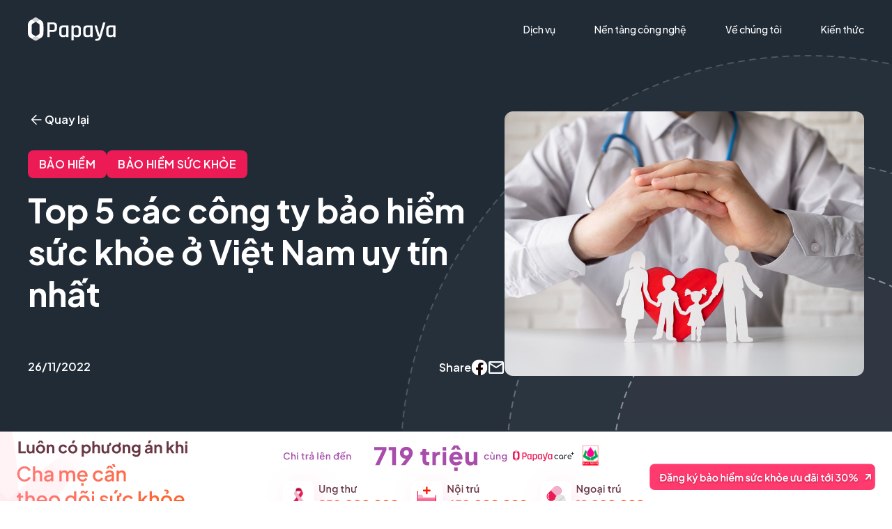

--- FILE ---
content_type: text/html; charset=utf-8
request_url: https://www.papaya.asia/top-5-cac-cong-ty-bao-hiem-suc-khoe-o-viet-nam-uy-tin-nhat
body_size: 16474
content:
<!DOCTYPE html><html lang="en"><head><meta charSet="utf-8"/><meta name="viewport" content="width=device-width, initial-scale=1"/><link rel="preload" as="image" href="/_next/static/media/icon_social_mail.f13fd638.svg"/><link rel="preload" as="image" href="/_next/static/media/icon_social_facebook_gray.99c3853e.svg"/><link rel="stylesheet" href="/_next/static/css/7fa50ec5b726d8f7.css" data-precedence="next"/><link rel="stylesheet" href="/_next/static/css/b88a98056e54d142.css" data-precedence="next"/><link rel="stylesheet" href="/_next/static/css/1472b152a7a5ad52.css" data-precedence="next"/><link rel="preload" as="script" fetchPriority="low" href="/_next/static/chunks/webpack-2af02259d8eab140.js"/><script src="/_next/static/chunks/4bd1b696-2fbb49a7b03e9cd6.js" async=""></script><script src="/_next/static/chunks/1255-a8b5a1d0c7465352.js" async=""></script><script src="/_next/static/chunks/main-app-3e21a265a8bfeea7.js" async=""></script><script src="/_next/static/chunks/3915-4788c9478c0c0e0d.js" async=""></script><script src="/_next/static/chunks/2765-3cb6a48b223a9dc4.js" async=""></script><script src="/_next/static/chunks/2076-58a0498d8e45026c.js" async=""></script><script src="/_next/static/chunks/7021-1fd920f1c3c3d7c6.js" async=""></script><script src="/_next/static/chunks/3386-26d018ce46ea2052.js" async=""></script><script src="/_next/static/chunks/8531-d4a1740342ca00b6.js" async=""></script><script src="/_next/static/chunks/4514-e4f6e95aeaee4e24.js" async=""></script><script src="/_next/static/chunks/6310-975d34c9e5b34f00.js" async=""></script><script src="/_next/static/chunks/7081-9128f46582a3a317.js" async=""></script><script src="/_next/static/chunks/1359-18e2d01f750ec21f.js" async=""></script><script src="/_next/static/chunks/app/layout-2899fa841457230f.js" async=""></script><script src="/_next/static/chunks/1356-95760e91df562566.js" async=""></script><script src="/_next/static/chunks/2619-689a22060ce7e03f.js" async=""></script><script src="/_next/static/chunks/8894-d5ddefe0472251b7.js" async=""></script><script src="/_next/static/chunks/app/%5Bblog%5D/layout-7476f6bdd0816d3d.js" async=""></script><script src="/_next/static/chunks/1988-3d88caa2547dd49b.js" async=""></script><script src="/_next/static/chunks/3949-13426d2ac220467a.js" async=""></script><script src="/_next/static/chunks/5312-4926daaef12bcfb8.js" async=""></script><script src="/_next/static/chunks/3412-0fc9904d2fa47eaf.js" async=""></script><script src="/_next/static/chunks/app/%5Bblog%5D/page-662ba90a6880841e.js" async=""></script><link rel="preload" href="https://www.googletagmanager.com/gtag/js?id=GT-NBJ8QWP" as="script"/><meta name="google-site-verification" content="hReKBNEyIVGDCbYUATx8PKVOkuzzbi0fmFoJ2sFGSGM"/><meta name="next-size-adjust" content=""/><title>Top 5 các công ty bảo hiểm sức khỏe ở Việt Nam uy tín nhất</title><meta name="description" content="Lựa chọn gói bảo hiểm sức khoẻ của các công ty bảo hiểm sức khoẻ ở Việt Nam uy tín để sử dụng các dịch vụ y tế tốt nhất, an tâm tận hưởng cuộc sống khỏe mạnh."/><meta property="og:title" content="Top 5 các công ty bảo hiểm sức khỏe ở Việt Nam uy tín nhất"/><meta property="og:description" content="Lựa chọn gói bảo hiểm sức khoẻ của các công ty bảo hiểm sức khoẻ ở Việt Nam uy tín để sử dụng các dịch vụ y tế tốt nhất, an tâm tận hưởng cuộc sống khỏe mạnh."/><meta property="og:image" content="https://home.cdn.papaya.services/tham_gia_bao_hiem_de_bao_ve_ban_than_va_gia_dinh_truoc_cac_rui_ro_lien_quan_den_suc_khoe_4955216aaa.jpg"/><meta property="og:type" content="article"/><meta name="twitter:card" content="summary_large_image"/><meta name="twitter:title" content="Top 5 các công ty bảo hiểm sức khỏe ở Việt Nam uy tín nhất"/><meta name="twitter:description" content="Lựa chọn gói bảo hiểm sức khoẻ của các công ty bảo hiểm sức khoẻ ở Việt Nam uy tín để sử dụng các dịch vụ y tế tốt nhất, an tâm tận hưởng cuộc sống khỏe mạnh."/><meta name="twitter:image" content="https://home.cdn.papaya.services/tham_gia_bao_hiem_de_bao_ve_ban_than_va_gia_dinh_truoc_cac_rui_ro_lien_quan_den_suc_khoe_4955216aaa.jpg"/><link rel="icon" href="/icon.ico?624201b3ce62dc15" type="image/x-icon" sizes="16x16"/><script src="/_next/static/chunks/polyfills-42372ed130431b0a.js" noModule=""></script></head><body class="__className_14db65"><div hidden=""><!--$--><!--/$--></div><header class="inset-x-0 top-0 z-50 transition-all duration-200 absolute"><nav class="border-gray-200 dark:bg-gray-900"><div class="max-w-1200 flex flex-wrap items-center justify-between mx-auto p-4 md:py-6 xl:px-0"><a class="-m-1.5 p-1.5" href="/"><img alt="Papaya" width="126" height="35" decoding="async" data-nimg="1" class="" style="color:transparent" src="/_next/static/media/logo_white.97929c36.svg"/></a><div class="p-2 ml-2 flex items-center justify-center md:hidden lg:hidden cursor-pointer"><img alt="Menu" loading="lazy" width="24" height="24" decoding="async" data-nimg="1" class="revert-[0] brightness-0" style="color:transparent" src="/_next/static/media/menu.80778752.png"/></div><div class="hidden w-full z-50 md:block md:w-auto" id="navbar-default"><div class="font-medium flex flex-col p-4 md:p-0 mt-0 border border-gray-100 roundedLg bg-gray-50 md:flex-row md:space-x-10 md:mt-0 md:border-0 md:bg-transparent dark:bg-gray-800 md:dark:bg-gray-900 dark:border-gray-700"><div class="py-2 pl-4 text-gray-900 text-sm relative rounded group !text-white">Dịch vụ<div class="w-[305px] py-1 bg-white rounded shadow flex-col justify-start items-start inline-flex text-black text-sm font-semibold opacity-0 group-hover:opacity-100 absolute -bottom-20 left-3 transition-all duration-200"><a class=" text-gray-900 text-sm w-full py-2 px-3 hover:bg-branding-lightest !text-ink !text-white" href="/dich-vu-boi-thuong">Giải quyết bồi thường (TPA)</a><a class=" text-gray-900 text-sm w-full py-2 px-3 hover:bg-branding-lightest !text-ink !text-white" href="/healthcare">Healthcare</a></div></div><a class="py-2 pl-4 text-gray-900 text-sm rounded !text-white" href="/nen-tang-cong-nghe">Nền tảng công nghệ</a><a class="py-2 pl-4 text-gray-900 text-sm rounded !text-white" href="/ve-chung-toi">Về chúng tôi</a><a class="py-2 pl-4 text-gray-900 text-sm rounded !text-white" href="/kien-thuc">Kiến thức</a></div></div></div></nav></header><section class="bg-ink pt-24 pb-12 md:pt-40 md:pb-20 bg-[url(/images/blog_hero_background.svg)] bg-no-repeat bg-clip-padding bg-right-bottom"><div class="container max-w-1200 gap-[76px] md:flex "><div class="flex flex-col justify-between"><div class=""><div class="cursor-pointer text-sm md:text-base font-semibold leading-relaxed flex gap-2 text-white mb-8"><img alt="Quay lại" loading="lazy" width="24" height="24" decoding="async" data-nimg="1" class="flex w-5 h-5 md:w-6 md:h-6" style="color:transparent" src="/_next/static/media/icon_arrow_backward.5953bb07.svg"/>Quay lại</div><div class="flex gap-4 flex-wrap mb-4"><a href="/kien-thuc/bao-hiem"><div class="w-fit rounded-md sm:rounded-lg cursor-pointer uppercase tracking-wide  text-white bg-branding  text-xs md:text-base px-3 md:px-4 py-2 font-semibold leading-relaxed">Bảo hiểm<!-- --> </div></a><a href="/kien-thuc/bao-hiem/bao-hiem-suc-khoe"><div class="w-fit rounded-md sm:rounded-lg cursor-pointer uppercase tracking-wide  text-white bg-branding  text-xs md:text-base px-3 md:px-4 py-2 font-semibold leading-relaxed">Bảo hiểm sức khỏe<!-- --> </div></a></div><h1 class="text-white text-[40px] md:text-5xl font-extrabold md:line-clamp-4 !leading-tight mb-5">Top 5 các công ty bảo hiểm sức khỏe ở Việt Nam uy tín nhất</h1></div><div class="text-white text-base font-semibold leading-snug flex justify-between mb-10 md:mb-0"><p>26/11/2022</p><div class="flex gap-4 items-center"><span>Share</span><button aria-label="facebook" style="background-color:transparent;border:none;padding:0;font:inherit;color:inherit;cursor:pointer;outline:none"><img alt="share" width="24" height="25" decoding="async" data-nimg="1" class="w-6 h-6 grayscale-0" style="color:transparent" src="/_next/static/media/icon_social_fb.d47cf8a6.svg"/></button><button aria-label="email" style="background-color:transparent;border:none;padding:0;font:inherit;color:inherit;cursor:pointer;outline:none"><img alt="share" width="24" height="24" decoding="async" data-nimg="1" class="w-6 h-6 invert-[1] brightness-0" style="color:transparent" src="/_next/static/media/icon_social_mail.f13fd638.svg"/></button></div></div></div><img alt="" loading="lazy" width="1" height="1" decoding="async" data-nimg="1" class="w-[358px] h-[262px] md:w-[516px] md:h-[380px] object-cover rounded-xl " style="color:transparent" src="https://home.cdn.papaya.services/tham_gia_bao_hiem_de_bao_ve_ban_than_va_gia_dinh_truoc_cac_rui_ro_lien_quan_den_suc_khoe_4955216aaa.jpg"/></div></section><div class="relative w-full h-0 pb-[10.28%]"><img alt="ASTV Banner Image 1" loading="lazy" decoding="async" data-nimg="fill" class="absolute inset-0 object-cover transition duration-500 ease-in-out  z-10" style="position:absolute;height:100%;width:100%;left:0;top:0;right:0;bottom:0;color:transparent" src="/assets/images/astv_landing_banner_1.svg"/><img alt="ASTV Banner Image 2" loading="lazy" decoding="async" data-nimg="fill" class="absolute inset-0 object-cover transition duration-500 ease-in-out " style="position:absolute;height:100%;width:100%;left:0;top:0;right:0;bottom:0;color:transparent" src="/assets/images/astv_landing_banner_2.svg"/><img alt="ASTV Banner Image 3" loading="lazy" decoding="async" data-nimg="fill" class="absolute inset-0 object-cover transition duration-500 ease-in-out " style="position:absolute;height:100%;width:100%;left:0;top:0;right:0;bottom:0;color:transparent" src="/assets/images/astv_landing_banner_3.svg"/></div><div class="flex flex-col sm:flex-row gap-x-6 my-12 container max-w-1200"><article class="flex-auto md:w-2/3 mb-12"><div class="pt-6"><div class="blog-content mx-auto text-lg leading-[1.625]"><div class="mt-4 rounded-lg w-full"><p class="lg:text-2xl font-bold">Nội dung chính</p><div class="mt-2 text-sm cursor-pointer ml-2">1. Bảo hiểm sức khỏe là gì?</div><div class="mt-2 text-sm cursor-pointer ml-2">2. Lợi ích khi tham gia bảo hiểm sức khỏe</div><div class="mt-2 text-sm cursor-pointer ml-4 italic">Quyền lợi bảo hiểm linh hoạt phù hợp với nhu cầu của từng cá nhân</div><div class="mt-2 text-sm cursor-pointer ml-4 italic">Mức chi trả cao, điều trị toàn diện</div><div class="mt-2 text-sm cursor-pointer ml-4 italic">Tận hưởng dịch vụ chất lượng cao</div><div class="mt-2 text-sm cursor-pointer ml-2">3. Top 5 các công ty bảo hiểm sức khỏe ở Việt Nam</div><div class="mt-2 text-sm cursor-pointer ml-4 italic">Bảo hiểm sức khỏe PVI</div><div class="mt-2 text-sm cursor-pointer ml-4 italic">Bảo hiểm chăm sóc sức khỏe PTI</div><div class="mt-2 text-sm cursor-pointer ml-4 italic">Công ty Bảo hiểm Quân đội MIC</div><div class="mt-2 text-sm cursor-pointer ml-4 italic">Công ty bảo hiểm Pjico</div><div class="mt-2 text-sm cursor-pointer ml-4 italic">Công ty Bảo hiểm Bảo Minh</div><div class="mt-2 text-sm cursor-pointer ml-2">Kết luận</div></div><p class="mt-4"><i>Nhu cầu chăm sóc sức khỏe ngày càng tăng đồng nghĩa với việc ngày càng có nhiều công ty cung cấp các sản phẩm chăm sóc sức khỏe. Các sản phẩm, dịch vụ bảo hiểm sức khỏe ngày càng đa dạng với mức chi trả và quyền lợi hấp dẫn. Tuy nhiên, rất nhiều người có nhu cầu vẫn loay hoay không biết mua gói bảo hiểm sức khỏe nào? Sau đây là danh sách các công ty bảo hiểm sức khỏe ở Việt Nam đánh giá cao nhất trong những năm qua. Nếu bạn đang có nhu cầu mua bảo hiểm, đừng bỏ lỡ bài viết này</i>.</p><h2 id="1-bao-hiem-suc-khoe-la-gi?" class="mt-6 font-bold">1. Bảo hiểm sức khỏe là gì?</h2><img alt="Tham gia bảo hiểm để bảo vệ bản thân và gia đình trước các rủi ro liên quan đến sức khoẻ." loading="lazy" width="1800" height="1200" decoding="async" data-nimg="1" class="mt-4" style="color:transparent" src="https://home.cdn.papaya.services/tham_gia_bao_hiem_de_bao_ve_ban_than_va_gia_dinh_truoc_cac_rui_ro_lien_quan_den_suc_khoe_1445a57ded.jpg"/><p class="text-center text-sm italic mt-4">Tham gia bảo hiểm để bảo vệ bản thân và gia đình trước các rủi ro liên quan đến sức khoẻ.</p><p class="mt-4">Bảo hiểm sức khỏe được hiểu một cách đơn giản là một loại giấy tờ/hợp đồng có giá trị pháp lý, giúp người có tên trên giấy tờ được hưởng các dịch vụ y tế tại các cơ sở y tế nếu không may bị tai nạn, ốm đau. Bảo hiểm sẽ hỗ trợ chi phí y tế giúp bệnh nhân giảm bớt gánh nặng tài chính trong điều trị.</p><p class="mt-4">Các công ty bảo hiểm sức khỏe ở Việt Nam là nhà cung cấp dịch vụ và có trách nhiệm bảo vệ quyền lợi của khách hàng. Người mua các gói bảo hiểm phải đóng phí đúng hạn để duy trì hợp đồng và được đảm bảo quyền lợi bảo hiểm.</p><p class="mt-4">Thị trường bảo hiểm sức khỏe rất đa dạng và có nhiều gói khác nhau như bảo hiểm tai nạn, bảo hiểm sức khỏe hay bảo hiểm y tế. Người mua có những lựa chọn phù hợp nhất theo nhu cầu và hiện trạng của mình. Tai nạn xảy ra là điều không ai muốn nhưng bảo hiểm sức khỏe là giải pháp phòng ngừa hữu hiệu nhất.</p><h2 id="2-loi-ich-khi-tham-gia-bao-hiem-suc-khoe" class="mt-6 font-bold">2. Lợi ích khi tham gia bảo hiểm sức khỏe</h2><p class="mt-4">Tuy phí tham gia bảo hiểm sức khỏe cao hơn bảo hiểm y tế, tuy nhiên những lợi ích mà nó mang lại rất thiết thực. Khi mua bảo hiểm tại các công ty bảo hiểm sức khỏe ở Việt Nam, người tham gia sẽ được hưởng các quyền lợi sau:</p><h3 id="quyen-loi-bao-hiem-linh-hoat-phu-hop-voi-nhu-cau-cua-tung-ca-nhan" class="mt-6 font-bold">Quyền lợi bảo hiểm linh hoạt phù hợp với nhu cầu của từng cá nhân</h3><p class="mt-4">Với gói bảo hiểm này, mọi lứa tuổi từ dưới 1 tuổi đến trên 65 tuổi đều có thể tham gia. Cùng với các quyền lợi chính trong gói bảo hiểm sức khỏe, người tham gia được tự do lựa chọn quyền lợi bổ trợ như: bệnh hiểm nghèo, ung thư, bệnh tật tuổi già, bảo hiểm thân thể, bảo hiểm tai nạn... Do đó, người tham gia bảo hiểm được chăm sóc sức khỏe toàn diện với mức phí tham gia linh hoạt, phù hợp với điều kiện tài chính cá nhân.</p><h3 id="muc-chi-tra-cao,-djieu-tri-toan-dien" class="mt-6 font-bold">Mức chi trả cao, điều trị toàn diện</h3><p class="mt-4">Dù khám chữa bệnh tại bệnh viện nhà nước hay trải nghiệm dịch vụ tại các bệnh viện, phòng khám quốc tế và tư nhân, người tham gia hoàn toàn có thể yên tâm về mức độ chi trả của bảo hiểm. Bảo hiểm sẽ hỗ trợ các chi phí khám chữa bệnh: chi phí cấp cứu, chi phí điều trị nội ngoại trú, chi phí phẫu thuật, trợ cấp viện phí,...</p><h3 id="tan-huong-dich-vu-chat-luong-cao" class="mt-6 font-bold">Tận hưởng dịch vụ chất lượng cao</h3><p class="mt-4">Khách hàng được tự do lựa chọn nơi khám chữa bệnh, không phân biệt đúng hay trái tuyến. Điều này giúp tiết kiệm rất nhiều thời gian thay vì phải làm các thủ tục giấy tờ cấy ghép hay chờ đợi trong các bệnh viện đông đúc và quá tải. Bảo hiểm sức khỏe có thể được sử dụng ở mọi nơi. Vì người tham gia sẽ được thanh toán viện phí trực tiếp khi thăm khám tại với bệnh viện liên kết với công ty bảo hiểm sức khỏe ở Việt Nam hoặc thanh toán trước và hoàn trả sau đối với bệnh viện bên ngoài hoàn. Điều này giúp tăng sự lựa chọn và đảm bảo rằng chi phí không biến mất.</p><h2 id="3-top-5-cac-cong-ty-bao-hiem-suc-khoe-o-viet-nam" class="mt-6 font-bold">3. Top 5 các công ty bảo hiểm sức khỏe ở Việt Nam</h2><img alt="Lựa chọn các công ty bảo hiểm sức khỏe ở Việt Nam uy tín để đảm bảo các quyền lợi bảo hiểm." loading="lazy" width="1800" height="1200" decoding="async" data-nimg="1" class="mt-4" style="color:transparent" src="https://home.cdn.papaya.services/lua_chon_cac_cong_ty_bao_hiem_suc_khoe_o_Viet_Nam_uy_tin_de_dam_bao_cac_quyen_loi_bao_hiem_d6ecab4fb2.jpg"/><p class="text-center text-sm italic mt-4">Lựa chọn các công ty bảo hiểm sức khỏe ở Việt Nam uy tín để đảm bảo các quyền lợi bảo hiểm.</p><p class="mt-4">Sau đây là top các công ty bảo hiểm sức khỏe ở Việt Nam năm 2022 của Báo cáo Đánh giá Việt Nam (Vietnam Report) vào tháng 7/2022.</p><h3 id="bao-hiem-suc-khoe-pvi" class="mt-6 font-bold">Bảo hiểm sức khỏe PVI</h3><p class="mt-4">Là sản phẩm của Tập đoàn Dầu khí Việt Nam, bảo hiểm sức khỏe toàn diện PVI là giải pháp tuyệt vời giúp đảm bảo sức khỏe và tài chính cho mọi thành viên trong gia đình. Khách hàng tham gia bảo hiểm sức khỏe của công ty bảo hiểm PVI được nhận thẻ bảo lãnh chi phí điều trị nội trú nếu điều trị nội trú tại các bệnh viện có liên kết với công ty bảo hiểm. Với thẻ bảo hiểm này, khách hàng chỉ cần xuất trình thẻ khi khám bệnh và được điều trị miễn phí, trừ các chi phí không thuộc phạm vi bảo hiểm.</p><p class="mt-4">Quyền lợi khi tham gia bảo hiểm sức khỏe toàn diện PVI</p><ul class="list-inside mt-4 list-disc"><li class="mt-1">Tử vong/Thương tật vĩnh viễn do tai nạn</li><li class="mt-1">Thương tật một phần vĩnh viễn do tai nạn.</li><li class="mt-1">Trợ cấp hàng ngày do tai nạn khi nằm viện.</li><li class="mt-1">Chi phí y tế do tai nạn.</li><li class="mt-1">Nhập viện do ốm đau, bệnh tật.</li></ul><h3 id="bao-hiem-cham-soc-suc-khoe-pti" class="mt-6 font-bold">Bảo hiểm chăm sóc sức khỏe PTI</h3><img alt="Bảo hiểm sức khỏe PTI là sản phẩm bảo hiểm ưu việt và toàn diện, đáp ứng nhu cầu của đa số khách hàng." loading="lazy" width="1800" height="1200" decoding="async" data-nimg="1" class="mt-4" style="color:transparent" src="https://home.cdn.papaya.services/bao_hiem_suc_khoe_PTI_la_san_pham_bao_hiem_uu_viet_va_toan_dien_dap_ung_nhu_cau_cua_da_so_khach_hang_f4e5152c10.jpg"/><p class="text-center text-sm italic mt-4">Bảo hiểm sức khỏe PTI là sản phẩm bảo hiểm ưu việt và toàn diện, đáp ứng nhu cầu của đa số khách hàng.</p><p class="mt-4">Sản phẩm bảo hiểm chăm sóc sức khỏe của PTI là một trong những sản phẩm bảo hiểm phi nhân thọ đầu tiên tại Việt Nam. Tham gia bảo hiểm sức khỏe của PTI, bạn sẽ được cung cấp nguồn tài chính kịp thời hỗ trợ quá trình điều trị và đảm bảo kế hoạch tài chính ổn định cho bản thân và gia đình.</p><p class="mt-4">PTI mang đến 2 gói sản phẩm bảo hiểm bao gồm: Sức Khỏe Vàng và Phúc An Sinh, cùng với đó là rất nhiều chương trình cùng quyền lợi đi kèm như:</p><ul class="list-inside mt-4 list-disc"><li class="mt-1">Chi trả trong trường hợp tử vong, thương tật toàn bộ vĩnh viễn, thương tật bộ phận vĩnh viễn và điều trị thương tật do tai nạn.</li><li class="mt-1">Chi trả toàn bộ chi phí y tế thực tế phát sinh thuộc phạm vi bảo hiểm trong trường hợp Người được bảo hiểm phải nằm viện và phẫu thuật điều trị ốm đau, bệnh tật.</li></ul><h3 id="cong-ty-bao-hiem-quan-djoi-mic" class="mt-6 font-bold">Công ty Bảo hiểm Quân đội MIC</h3><p class="mt-4">Bảo hiểm sức khỏe MIC là loại hình bảo hiểm phi nhân thọ bảo vệ người tham gia khỏi rủi ro thương tích, tai nạn, ốm đau, bệnh tật. Công ty bảo hiểm sẽ chi trả chi phí chăm sóc sức khỏe theo chính sách.</p><p class="mt-4">Công ty Bảo hiểm Quân đội (MIC) - một trong các công ty bảo hiểm sức khỏe ở Việt Nam tốt nhất năm 2022 - hiện triển khai hai gói sản phẩm: Bảo hiểm Sức khỏe toàn diện (dành cho doanh nghiệp) và Bảo hiểm Sức khỏe toàn diện dành cho học sinh (dành cho cá nhân). Ngoài ra, MIC còn có các sản phẩm sức khỏe khác như bảo hiểm nhân thọ kết hợp (dành cho doanh nghiệp) và bảo hiểm tai nạn (dành cho cá nhân).</p><p class="mt-4">Ưu điểm nổi bật:</p><ul class="list-inside mt-4 list-disc"><li class="mt-1">Áp dụng cho mọi công dân và người nước ngoài cư trú tại Việt Nam từ 15 ngày tuổi đến 65 tuổi. Trẻ em dưới 6 tuổi có thể tham gia độc lập hoặc mua kèm theo bố mẹ.&nbsp;</li><li class="mt-1">Mức bồi thường lên đến 1 tỷ đồng/người/năm</li><li class="mt-1">Đăng ký khám sức khỏe trước</li><li class="mt-1">Tuỳ chọn cơ sở khám chữa bệnh</li><li class="mt-1">Dịch vụ bảo lãnh thanh toán viện phí toàn diện</li><li class="mt-1">Hồ sơ và thủ tục bồi thường đảm bảo tiêu chí: nhanh - gọn - dễ</li></ul><h3 id="cong-ty-bao-hiem-pjico" class="mt-6 font-bold">Công ty bảo hiểm Pjico</h3><img alt="Pjico là một trong các công ty bảo hiểm sức khỏe ở Việt Nam được nhiều cá nhân và doanh nghiệp lựa chọn." loading="lazy" width="1800" height="1200" decoding="async" data-nimg="1" class="mt-4" style="color:transparent" src="https://home.cdn.papaya.services/pjico_la_mot_trong_cac_cong_ty_bao_hiem_suc_khoe_o_Viet_Nam_duoc_nhieu_ca_nhan_va_doanh_nghiep_lua_chon_c83e0b22de.jpg"/><p class="text-center text-sm italic mt-4">Pjico là một trong các công ty bảo hiểm sức khỏe ở Việt Nam được nhiều cá nhân và doanh nghiệp lựa chọn.</p><p class="mt-4">Bảo hiểm Pjico được thành lập năm 1995 bởi sự liên danh của các công ty có tiềm lực tài chính mạnh: Tập đoàn Xăng dầu Việt Nam (Petrolimex), Công ty bảo hiểm hàng đầu Hàn Quốc - Samsung Fire &amp; Marine Insurance, Ngân hàng Ngoại thương Việt Nam (Vietcombank) và Tổng Công ty Cổ phần Tái bảo hiểm Quốc gia Việt Nam.</p><p class="mt-4">Bảo hiểm Pjico chuyên về bảo hiểm phi nhân thọ. Bảo hiểm sức khỏe quốc tế Careplus và Bảo hiểm sức khỏe PJICO Healthcare là một trong hai sản phẩm nổi bật, mang lại lợi ích thiết thực cho người tham gia.</p><h3 id="cong-ty-bao-hiem-bao-minh" class="mt-6 font-bold">Công ty Bảo hiểm Bảo Minh</h3><p class="mt-4">Công ty cổ phần Bảo Minh là một trong các công ty bảo hiểm sức khỏe ở Việt Nam uy tín nhất. Thành lập năm 1994, Bảo Minh hiện có hơn 62 công ty thành viên với hơn 550 phòng giao dịch trên toàn quốc và 1 trung tâm đào tạo chuyên ngành. Với cơ sở vật chất khang trang và nguồn tài chính vững mạnh, bạn hoàn toàn có thể yên tâm khi lựa chọn sản phẩm bảo hiểm của công ty này.</p><p class="mt-4">Với hơn 20 sản phẩm bảo hiểm sức khỏe bao gồm: bảo hiểm tai nạn, bảo hiểm du lịch quốc tế, bảo hiểm học sinh, bảo hiểm bệnh hiểm nghèo,... bảo hiểm Bảo Minh hướng đến các nhóm khách hàng khác nhau như doanh nhân, nhân viên văn phòng, giáo viên, sinh viên, công nhân nhà máy...</p><p class="mt-4">Các rủi ro được bảo hiểm bao gồm bệnh hiểm nghèo, sức khỏe, nằm viện, phẫu thuật, tai nạn, v.v. Mức phụ phí phù hợp với nhiều nhóm khách hàng nhưng hạn mức thanh toán cao. Người tham gia có thể sử dụng bảo hiểm sức khỏe Bảo Minh tại các bệnh viện, cơ sở khám - chữa bệnh trong và ngoài hệ thống liên kết để thanh toán trực tiếp hoặc hoàn trả viện phí với quy trình bồi thường nhanh chóng, không cần thực hiện nhiều bước.</p><h2 id="ket-luan" class="mt-6 font-bold">Kết luận</h2><p class="mt-4">Trên đây là về top 5 các công ty bảo hiểm sức khỏe ở Việt Nam uy tín nhất. Hi vọng các thông tin trên sẽ giúp bạn dễ dàng tìm được sản phẩm phù hợp với nhu cầu của mình. Với những thương hiệu uy tín, bạn không chỉ được đảm bảo quyền lợi đúng như thỏa thuận trong hợp đồng mà còn nhận được sự hỗ trợ tận tình từ đội ngũ nhân viên chuyên nghiệp khi cần.</p></div></div><div class="text-white text-base font-semibold leading-snug flex justify-between mt-9"><div class="cursor-pointer text-sm md:text-base font-semibold leading-relaxed flex gap-2 text-inkLighter"><img alt="Quay lại" loading="lazy" width="24" height="24" decoding="async" data-nimg="1" class="flex w-5 h-5 md:w-6 md:h-6" style="color:transparent" src="/_next/static/media/icon_arrow_backward_gray.7b93d7fc.svg"/>Quay lại</div><div class="text-inkLighter flex gap-4 items-center"><span>Share</span><button aria-label="facebook" style="background-color:transparent;border:none;padding:0;font:inherit;color:inherit;cursor:pointer;outline:none"><img alt="share" width="24" height="24" decoding="async" data-nimg="1" class="w-6 h-6 grayscale-0" style="color:transparent" src="/_next/static/media/icon_social_facebook_gray.99c3853e.svg"/></button><button aria-label="email" style="background-color:transparent;border:none;padding:0;font:inherit;color:inherit;cursor:pointer;outline:none"><img alt="share" width="24" height="24" decoding="async" data-nimg="1" class="w-6 h-6" style="color:transparent" src="/_next/static/media/icon_social_mail.f13fd638.svg"/></button></div></div></article><div class="flex-auto md:w-1/3"><div class="mt-6"><div id="astv_form" class="flex min-h-full flex-1 flex-col justify-center"><div class="sm:mx-auto sm:w-full sm:max-w-sm"><h2 class="text-2xl font-bold  leading-9 tracking-tight text-ink">Bạn có nhu cầu mua bảo hiểm sức khỏe?</h2></div><div class="bg-white  px-3 py-6  mt-4 mb-4 rounded-lg" style="box-shadow:0px 0px 38.22px 0px #D9CEDC66"><form class="space-y-5" id="formSubmit" action="#"><div><label for="fullName" class="text-ink text-base font-extrabold leading-relax">Họ tên</label><input id="fullName" required="" type="text" placeholder="Nhập họ tên" class=" bg-[#EAEAF1] text-inkLighter mt-2 border-none text-sm md:text-base rounded-lg focus:ring-branding focus:border-branding block w-full p-2.5 dark:bg-gray-700 dark:border-gray-600 dark:placeholder-gray-400 dark:text-white dark:focus:ring-branding dark:focus:border-branding" name="fullName"/></div><div><label for="phone" class="text-ink text-base font-extrabold leading-relax">Số điện thoại</label><input id="phone" required="" type="number" placeholder="Nhập số điện thoại" class="bg-[#EAEAF1] text-inkLighter mt-2 border-none text-sm md:text-base rounded-lg focus:ring-branding focus:border-branding block w-full p-2.5 dark:bg-gray-700 dark:border-gray-600 dark:placeholder-gray-400 dark:text-white dark:focus:ring-branding dark:focus:border-branding" name="phone"/></div><div><label class="text-ink text-base font-extrabold leading-relax">Bảo hiểm cho</label><div class="flex flex-row md:flex-col sm:flex-row items-center md:items-start sm:item-center mt-2 "><div class="cursor-pointer mb-0 md:mb-2 sm:mb-0"><input id="personal" type="checkbox" class="w-4 h-4 text-branding bg-white border-gray-300 rounded focus:ring-branding dark:focus:ring-branding dark:ring-offset-gray-800 focus:ring-2 dark:bg-gray-700 dark:border-gray-600" value="personal"/><label class="cursor-pointer ml-2 text-sm md:text-base font-medium text-ink dark:text-gray-300" for="personal">Bản thân</label></div><div class="cursor-pointer ml-4 md:ml-0 sm:ml-4"><input id="dependent" type="checkbox" class="w-4 h-4 text-branding bg-white border-gray-300 rounded focus:ring-branding dark:focus:ring-branding dark:ring-offset-gray-800 focus:ring-2 dark:bg-gray-700 dark:border-gray-600" value="dependent"/><label class="cursor-pointer ml-2 text-sm md:text-base font-medium text-ink dark:text-gray-300" for="dependent">Người thân</label></div></div></div><div><button type="submit" class="focus:outline-none w-full text-white font-semibold bg-branding hover:bg-red-800 focus:ring-4 focus:ring-red-300 rounded-lg text-sm md:text-base px-5 py-2.5 mr-2 mb-2 dark:bg-red-600 dark:hover:bg-red-700 dark:focus:ring-red-900">Tư vấn cho tôi</button></div></form></div></div><p class="text-inkLighter text-base font-extrabold uppercase leading-relaxed tracking-wide">Bài viết mới nhất</p><a href="papaya-bat-tay-ia-international-assistance-dua-dich-vu-y-te-quoc-te-den-gan-hon-voi-nguoi-viet"><article class="mt-4 cursor-pointer"><p class="text-inkLighter text-base font-normal underline leading-normal">Papaya bắt tay IA International Assistance: Đưa dịch vụ y tế quốc tế đến gần hơn với người Việt</p></article></a><a href="boi-thuong-bao-hiem-thai-san"><article class="mt-4 cursor-pointer"><p class="text-inkLighter text-base font-normal underline leading-normal">Tham gia bảo hiểm sức khỏe của 2 công ty khác nhau có thể làm bồi thường tại cả 2 nơi không?</p></article></a><a href="nghi-che-do-om-dau-thai-san-duoc-khong"><article class="mt-4 cursor-pointer"><p class="text-inkLighter text-base font-normal underline leading-normal">Đang nghỉ chế độ thai sản bị tai nạn giao thông có thể hưởng thêm chế độ ốm đau?</p></article></a><a href="chuyen-tuyen-bhyt"><article class="mt-4 cursor-pointer"><p class="text-inkLighter text-base font-normal underline leading-normal">Đăng ký BHYT ở bệnh viện thành phố đi sinh ở bệnh viện cấp tỉnh có cần giấy chuyển tuyến không?</p></article></a><a href="lanh-bao-hiem-that-nghiep-toi-da-bao-nhieu-lan"><article class="mt-4 cursor-pointer"><p class="text-inkLighter text-base font-normal underline leading-normal">Có thể lãnh bảo hiểm thất nghiệp tối đa bao nhiêu lần?</p></article></a></div><div class="mt-6"><p class="text-inkLighter text-base font-extrabold uppercase leading-relaxed tracking-wide">Tag</p><div class="mt-4 flex flex-wrap gap-4"><a href="/kien-thuc/me-va-be"><div class="bg-white border transition-all duration-100 border-neutral-200 w-fit rounded-lg cursor-pointer tracking-wide text-xs md:text-base px-2 md:px-4 py-2 font-semibold leading-relaxed text-inkLighter hover:text-white hover:bg-branding hover:border-branding">Mẹ và bé<!-- --> <span>(<!-- -->100<!-- -->)</span></div><div></div></a><a href="/kien-thuc/cac-loai-benh"><div class="bg-white border transition-all duration-100 border-neutral-200 w-fit rounded-lg cursor-pointer tracking-wide text-xs md:text-base px-2 md:px-4 py-2 font-semibold leading-relaxed text-inkLighter hover:text-white hover:bg-branding hover:border-branding">Các loại bệnh<!-- --> <span>(<!-- -->74<!-- -->)</span></div><div></div></a><a href="/kien-thuc/cham-soc-suc-khoe"><div class="bg-white border transition-all duration-100 border-neutral-200 w-fit rounded-lg cursor-pointer tracking-wide text-xs md:text-base px-2 md:px-4 py-2 font-semibold leading-relaxed text-inkLighter hover:text-white hover:bg-branding hover:border-branding">Chăm sóc sức khỏe<!-- --> <span>(<!-- -->69<!-- -->)</span></div><div></div></a><a href="/kien-thuc/suc-khoe"><div class="bg-white border transition-all duration-100 border-neutral-200 w-fit rounded-lg cursor-pointer tracking-wide text-xs md:text-base px-2 md:px-4 py-2 font-semibold leading-relaxed text-inkLighter hover:text-white hover:bg-branding hover:border-branding">Sức khỏe<!-- --> <span>(<!-- -->100<!-- -->)</span></div><div></div></a><a href="/kien-thuc/tai-chinh"><div class="bg-white border transition-all duration-100 border-neutral-200 w-fit rounded-lg cursor-pointer tracking-wide text-xs md:text-base px-2 md:px-4 py-2 font-semibold leading-relaxed text-inkLighter hover:text-white hover:bg-branding hover:border-branding">Tài chính<!-- --> <span>(<!-- -->30<!-- -->)</span></div><div></div></a><a href="/kien-thuc/gia-dinh"><div class="bg-white border transition-all duration-100 border-neutral-200 w-fit rounded-lg cursor-pointer tracking-wide text-xs md:text-base px-2 md:px-4 py-2 font-semibold leading-relaxed text-inkLighter hover:text-white hover:bg-branding hover:border-branding">Gia đình<!-- --> <span>(<!-- -->9<!-- -->)</span></div><div></div></a><a href="/kien-thuc/giao-duc"><div class="bg-white border transition-all duration-100 border-neutral-200 w-fit rounded-lg cursor-pointer tracking-wide text-xs md:text-base px-2 md:px-4 py-2 font-semibold leading-relaxed text-inkLighter hover:text-white hover:bg-branding hover:border-branding">Giáo dục<!-- --> <span>(<!-- -->6<!-- -->)</span></div><div></div></a><a href="/kien-thuc/du-lich"><div class="bg-white border transition-all duration-100 border-neutral-200 w-fit rounded-lg cursor-pointer tracking-wide text-xs md:text-base px-2 md:px-4 py-2 font-semibold leading-relaxed text-inkLighter hover:text-white hover:bg-branding hover:border-branding">Du lịch<!-- --> <span>(<!-- -->2<!-- -->)</span></div><div></div></a><a href="/kien-thuc/doi-song"><div class="bg-white border transition-all duration-100 border-neutral-200 w-fit rounded-lg cursor-pointer tracking-wide text-xs md:text-base px-2 md:px-4 py-2 font-semibold leading-relaxed text-inkLighter hover:text-white hover:bg-branding hover:border-branding">Đời sống<!-- --> <span>(<!-- -->71<!-- -->)</span></div><div></div></a><a href="/kien-thuc/bao-hiem-xa-hoi"><div class="bg-white border transition-all duration-100 border-neutral-200 w-fit rounded-lg cursor-pointer tracking-wide text-xs md:text-base px-2 md:px-4 py-2 font-semibold leading-relaxed text-inkLighter hover:text-white hover:bg-branding hover:border-branding">Bảo hiểm xã hội<!-- --> <span>(<!-- -->87<!-- -->)</span></div><div></div></a><a href="/kien-thuc/bao-hiem-y-te"><div class="bg-white border transition-all duration-100 border-neutral-200 w-fit rounded-lg cursor-pointer tracking-wide text-xs md:text-base px-2 md:px-4 py-2 font-semibold leading-relaxed text-inkLighter hover:text-white hover:bg-branding hover:border-branding">Bảo hiểm y tế<!-- --> <span>(<!-- -->36<!-- -->)</span></div><div></div></a><a href="/kien-thuc/bao-hiem-suc-khoe"><div class="bg-white border transition-all duration-100 border-neutral-200 w-fit rounded-lg cursor-pointer tracking-wide text-xs md:text-base px-2 md:px-4 py-2 font-semibold leading-relaxed text-inkLighter hover:text-white hover:bg-branding hover:border-branding">Bảo hiểm sức khỏe<!-- --> <span>(<!-- -->38<!-- -->)</span></div><div></div></a><a href="/kien-thuc/bao-hiem"><div class="bg-white border transition-all duration-100 border-neutral-200 w-fit rounded-lg cursor-pointer tracking-wide text-xs md:text-base px-2 md:px-4 py-2 font-semibold leading-relaxed text-inkLighter hover:text-white hover:bg-branding hover:border-branding">Bảo hiểm<!-- --> <span>(<!-- -->100<!-- -->)</span></div><div></div></a><a href="/kien-thuc/hoi-dap"><div class="bg-white border transition-all duration-100 border-neutral-200 w-fit rounded-lg cursor-pointer tracking-wide text-xs md:text-base px-2 md:px-4 py-2 font-semibold leading-relaxed text-inkLighter hover:text-white hover:bg-branding hover:border-branding">Bảo hiểm 30 giây<!-- --> <span>(<!-- -->59<!-- -->)</span></div><div></div></a><a href="/kien-thuc/tin-tuc"><div class="bg-white border transition-all duration-100 border-neutral-200 w-fit rounded-lg cursor-pointer tracking-wide text-xs md:text-base px-2 md:px-4 py-2 font-semibold leading-relaxed text-inkLighter hover:text-white hover:bg-branding hover:border-branding">Tin tức<!-- --> <span>(<!-- -->2<!-- -->)</span></div><div></div></a></div></div></div></div><div class="pt-8 container max-w-1200 mb-24 md:mb-[140px]"><div class="text-ink text-lg md:text-[32px] font-extrabold mb-4 md:mb-8">Bài viết có liên quan</div><div class="flex flex-col md:flex-row flex-wrap justify-start gap-4"><article class="flex-1 relative bg-white rounded-xl border border-zinc-100 overflow-hidden"><a href="/nhung-luu-y-khi-yeu-cau-giai-quyet-quyen-loi-bao-hiem"><div class="cursor-pointer h-[202px] md:h-[292px]"><img alt="" loading="lazy" width="1" height="1" decoding="async" data-nimg="1" class="w-full h-full object-cover" style="color:transparent" src="https://home.cdn.papaya.services/khach_hang_can_giu_lai_hoa_don_de_duoc_giai_quyet_boi_thuong_chi_tra_sau_1_71ebbdc1e0_1e6500e29f.jpg"/></div></a><div class="p-4 md:p-5 md:pt-6 flex flex-col gap-2"><div class="flex gap-2 flex-wrap"><a href="/kien-thuc/bao-hiem"><div class="w-fit rounded-md sm:rounded-lg cursor-pointer uppercase tracking-wide  text-branding bg-branding-lightest border border-solid border-branding-light text-[10px] md:text-xs px-2 py-1 font-extrabold leading-tight">Bảo hiểm<!-- --> </div></a><a href="/kien-thuc/bao-hiem-suc-khoe"><div class="w-fit rounded-md sm:rounded-lg cursor-pointer uppercase tracking-wide  text-branding bg-branding-lightest border border-solid border-branding-light text-[10px] md:text-xs px-2 py-1 font-extrabold leading-tight">Bảo hiểm sức khỏe<!-- --> </div></a></div><a href="/nhung-luu-y-khi-yeu-cau-giai-quyet-quyen-loi-bao-hiem"><div class="cursor-pointer"><h2 class="font-semibold text-ink text-sm md:text-xl line-clamp-2">Lưu ý khi yêu cầu giải quyết bồi thường bảo hiểm sức khỏe</h2></div></a><a class="text-branding flex text-xs md:text-sm items-center mt-4 md:mt-10" href="/nhung-luu-y-khi-yeu-cau-giai-quyet-quyen-loi-bao-hiem">Xem thêm<img alt="Xem thêm" loading="lazy" width="32" height="33" decoding="async" data-nimg="1" class="flex w-5 h-5" style="color:transparent" src="/_next/static/media/icon_arrow_forward.f2cdf842.svg"/></a></div></article><article class="flex-1 relative bg-white rounded-xl border border-zinc-100 overflow-hidden"><a href="/so-sanh-bao-hiem-suc-khoe-nhom-va-ca-nhan"><div class="cursor-pointer h-[202px] md:h-[292px]"><img alt="" loading="lazy" width="1" height="1" decoding="async" data-nimg="1" class="w-full h-full object-cover" style="color:transparent" src="https://home.cdn.papaya.services/dinh_nghia_bao_hiem_suc_khoe_nhom_va_ca_nhan_1_235a889843_f144dd0925.jpg"/></div></a><div class="p-4 md:p-5 md:pt-6 flex flex-col gap-2"><div class="flex gap-2 flex-wrap"><a href="/kien-thuc/bao-hiem"><div class="w-fit rounded-md sm:rounded-lg cursor-pointer uppercase tracking-wide  text-branding bg-branding-lightest border border-solid border-branding-light text-[10px] md:text-xs px-2 py-1 font-extrabold leading-tight">Bảo hiểm<!-- --> </div></a><a href="/kien-thuc/bao-hiem-suc-khoe"><div class="w-fit rounded-md sm:rounded-lg cursor-pointer uppercase tracking-wide  text-branding bg-branding-lightest border border-solid border-branding-light text-[10px] md:text-xs px-2 py-1 font-extrabold leading-tight">Bảo hiểm sức khỏe<!-- --> </div></a></div><a href="/so-sanh-bao-hiem-suc-khoe-nhom-va-ca-nhan"><div class="cursor-pointer"><h2 class="font-semibold text-ink text-sm md:text-xl line-clamp-2">SO SÁNH bảo hiểm sức khỏe nhóm và cá nhân</h2></div></a><a class="text-branding flex text-xs md:text-sm items-center mt-4 md:mt-10" href="/so-sanh-bao-hiem-suc-khoe-nhom-va-ca-nhan">Xem thêm<img alt="Xem thêm" loading="lazy" width="32" height="33" decoding="async" data-nimg="1" class="flex w-5 h-5" style="color:transparent" src="/_next/static/media/icon_arrow_forward.f2cdf842.svg"/></a></div></article><article class="flex-1 relative bg-white rounded-xl border border-zinc-100 overflow-hidden"><a href="/huong-dan-thanh-toan-bao-hiem-than-the-khi-nam-vien"><div class="cursor-pointer h-[202px] md:h-[292px]"><img alt="" loading="lazy" width="1" height="1" decoding="async" data-nimg="1" class="w-full h-full object-cover" style="color:transparent" src="https://home.cdn.papaya.services/thanh_toan_bao_hiem_than_the_56aa13fc06.png"/></div></a><div class="p-4 md:p-5 md:pt-6 flex flex-col gap-2"><div class="flex gap-2 flex-wrap"><a href="/kien-thuc/bao-hiem"><div class="w-fit rounded-md sm:rounded-lg cursor-pointer uppercase tracking-wide  text-branding bg-branding-lightest border border-solid border-branding-light text-[10px] md:text-xs px-2 py-1 font-extrabold leading-tight">Bảo hiểm<!-- --> </div></a><a href="/kien-thuc/bao-hiem-suc-khoe"><div class="w-fit rounded-md sm:rounded-lg cursor-pointer uppercase tracking-wide  text-branding bg-branding-lightest border border-solid border-branding-light text-[10px] md:text-xs px-2 py-1 font-extrabold leading-tight">Bảo hiểm sức khỏe<!-- --> </div></a></div><a href="/huong-dan-thanh-toan-bao-hiem-than-the-khi-nam-vien"><div class="cursor-pointer"><h2 class="font-semibold text-ink text-sm md:text-xl line-clamp-2">Hướng dẫn thanh toán bảo hiểm thân thể khi nằm viện</h2></div></a><a class="text-branding flex text-xs md:text-sm items-center mt-4 md:mt-10" href="/huong-dan-thanh-toan-bao-hiem-than-the-khi-nam-vien">Xem thêm<img alt="Xem thêm" loading="lazy" width="32" height="33" decoding="async" data-nimg="1" class="flex w-5 h-5" style="color:transparent" src="/_next/static/media/icon_arrow_forward.f2cdf842.svg"/></a></div></article></div></div><!--$--><!--/$--><footer><div class="py-[72px] md:py-20 bg-ink"><div class="container max-w-1200"><div class="grid grid-cols-1 md:grid-cols-10 lg:grid-cols-12 gap-y-6 md:gap-x-4"><a class="mb-4 md:mb-0 col-start-1 md:col-span-2 lg:col-span-4" href="/"><img alt="Papaya" width="208" height="58" decoding="async" data-nimg="1" class="w-[166px] md:w-[182px] lg:w-[208px]" style="color:transparent" src="/_next/static/media/logo_white.97929c36.svg"/></a><div class="col-start-1 md:col-start-7 flex flex-col flex-1 gap-6 lg:gap-4"><div class="flex flex-col md:flex-row gap-6 md:gap-4"><p class="text-lg md:text-base font-normal text-white whitespace-nowrap">Follow us at </p><div class="flex gap-6 md:gap-4"><a class="w-8 h-8 md:w-6 md:h-6" target="_blank" href="https://www.facebook.com/papayavietnam"><img alt="papaya facebook page" width="24" height="25" decoding="async" data-nimg="1" class="w-full h-full" style="color:transparent" src="/_next/static/media/icon_social_fb.d47cf8a6.svg"/></a><a class="w-8 h-8 md:w-6 md:h-6" target="_blank" href="https://www.linkedin.com/company/papaya-insurtech/"><img alt="papaya linkedin page" width="24" height="25" decoding="async" data-nimg="1" class="w-full h-full" style="color:transparent" src="/_next/static/media/icon_social_linkedin.d27d6363.svg"/></a><a class="w-8 h-8 md:w-6 md:h-6 rounded-full overflow-hidden" target="_blank" href="https://zalo.me/3211193906681250525"><img alt="papaya zalo page" width="24" height="24" decoding="async" data-nimg="1" class="w-full h-full" style="color:transparent" src="/_next/static/media/icon_social_zalo.bdad2890.svg"/></a></div></div><a class="text-white text-lg md:text-base font-normal" href="mailto:info@papaya.asia">info@papaya.asia</a></div><div class="col-start-1 md:col-start-10 col-span-3 flex flex-col gap-6 lg:gap-4"><address class="not-italic text-white text-lg md:text-base font-normal">Tòa nhà Sun Village,<br/>31-33 Nguyễn Văn Đậu, Phường 6, Quận Bình Thạnh, Thành phố Hồ Chí Minh</address></div></div></div></div><div class="bg-branding h-8 md:h-12 flex justify-center items-center"><div class="text-white text-[10px] md:text-xs font-normal">© <!-- -->2025<!-- -->. Bản quyền của Công ty TNHH Xoài Việt Nam (Papaya).</div></div></footer><section aria-label="Notifications alt+T" tabindex="-1" aria-live="polite" aria-relevant="additions text" aria-atomic="false"></section><script src="/_next/static/chunks/webpack-2af02259d8eab140.js" id="_R_" async=""></script><script>(self.__next_f=self.__next_f||[]).push([0])</script><script>self.__next_f.push([1,"1:\"$Sreact.fragment\"\n2:I[17989,[],\"ClientSegmentRoot\"]\n3:I[94997,[\"3915\",\"static/chunks/3915-4788c9478c0c0e0d.js\",\"2765\",\"static/chunks/2765-3cb6a48b223a9dc4.js\",\"2076\",\"static/chunks/2076-58a0498d8e45026c.js\",\"7021\",\"static/chunks/7021-1fd920f1c3c3d7c6.js\",\"3386\",\"static/chunks/3386-26d018ce46ea2052.js\",\"8531\",\"static/chunks/8531-d4a1740342ca00b6.js\",\"4514\",\"static/chunks/4514-e4f6e95aeaee4e24.js\",\"6310\",\"static/chunks/6310-975d34c9e5b34f00.js\",\"7081\",\"static/chunks/7081-9128f46582a3a317.js\",\"1359\",\"static/chunks/1359-18e2d01f750ec21f.js\",\"7177\",\"static/chunks/app/layout-2899fa841457230f.js\"],\"default\"]\n4:I[9766,[],\"\"]\n5:I[98924,[],\"\"]\n6:I[16927,[\"1356\",\"static/chunks/1356-95760e91df562566.js\",\"2619\",\"static/chunks/2619-689a22060ce7e03f.js\",\"8894\",\"static/chunks/8894-d5ddefe0472251b7.js\",\"4484\",\"static/chunks/app/%5Bblog%5D/layout-7476f6bdd0816d3d.js\"],\"default\"]\n7:I[81356,[\"1356\",\"static/chunks/1356-95760e91df562566.js\",\"2619\",\"static/chunks/2619-689a22060ce7e03f.js\",\"8894\",\"static/chunks/8894-d5ddefe0472251b7.js\",\"4484\",\"static/chunks/app/%5Bblog%5D/layout-7476f6bdd0816d3d.js\"],\"Image\"]\n8:I[52619,[\"1356\",\"static/chunks/1356-95760e91df562566.js\",\"2619\",\"static/chunks/2619-689a22060ce7e03f.js\",\"3915\",\"static/chunks/3915-4788c9478c0c0e0d.js\",\"2765\",\"static/chunks/2765-3cb6a48b223a9dc4.js\",\"1988\",\"static/chunks/1988-3d88caa2547dd49b.js\",\"3949\",\"static/chunks/3949-13426d2ac220467a.js\",\"5312\",\"static/chunks/5312-4926daaef12bcfb8.js\",\"3412\",\"static/chunks/3412-0fc9904d2fa47eaf.js\",\"5707\",\"static/chunks/app/%5Bblog%5D/page-662ba90a6880841e.js\"],\"\"]\n9:I[543,[\"1356\",\"static/chunks/1356-95760e91df562566.js\",\"2619\",\"static/chunks/2619-689a22060ce7e03f.js\",\"8894\",\"static/chunks/8894-d5ddefe0472251b7.js\",\"4484\",\"static/chunks/app/%5Bblog%5D/layout-7476f6bdd0816d3d.js\"],\"default\"]\nd:I[57150,[],\"\"]\nf:I[24431,[],\"OutletBoundary\"]\n11:I[15278,[],\"AsyncMetadataOutlet\"]\n13:I[24431,[],\"ViewportBoundary\"]\n15:I[24431,[],\"MetadataBoundary\"]\n16:\"$Sreact.suspense\"\n:HL[\"/_next/static/media/636a5ac981f94f8b-s.p.woff2\",\"font\",{\"crossOrigin"])</script><script>self.__next_f.push([1,"\":\"\",\"type\":\"font/woff2\"}]\n:HL[\"/_next/static/css/7fa50ec5b726d8f7.css\",\"style\"]\n:HL[\"/_next/static/css/b88a98056e54d142.css\",\"style\"]\n:HL[\"/_next/static/css/1472b152a7a5ad52.css\",\"style\"]\n"])</script><script>self.__next_f.push([1,"0:{\"P\":null,\"b\":\"Mhlt9wmmAiNT_xh31urnt\",\"p\":\"\",\"c\":[\"\",\"top-5-cac-cong-ty-bao-hiem-suc-khoe-o-viet-nam-uy-tin-nhat\"],\"i\":false,\"f\":[[[\"\",{\"children\":[[\"blog\",\"top-5-cac-cong-ty-bao-hiem-suc-khoe-o-viet-nam-uy-tin-nhat\",\"d\"],{\"children\":[\"__PAGE__\",{}]}]},\"$undefined\",\"$undefined\",true],[\"\",[\"$\",\"$1\",\"c\",{\"children\":[[[\"$\",\"link\",\"0\",{\"rel\":\"stylesheet\",\"href\":\"/_next/static/css/7fa50ec5b726d8f7.css\",\"precedence\":\"next\",\"crossOrigin\":\"$undefined\",\"nonce\":\"$undefined\"}],[\"$\",\"link\",\"1\",{\"rel\":\"stylesheet\",\"href\":\"/_next/static/css/b88a98056e54d142.css\",\"precedence\":\"next\",\"crossOrigin\":\"$undefined\",\"nonce\":\"$undefined\"}]],[\"$\",\"$L2\",null,{\"Component\":\"$3\",\"slots\":{\"children\":[\"$\",\"$L4\",null,{\"parallelRouterKey\":\"children\",\"error\":\"$undefined\",\"errorStyles\":\"$undefined\",\"errorScripts\":\"$undefined\",\"template\":[\"$\",\"$L5\",null,{}],\"templateStyles\":\"$undefined\",\"templateScripts\":\"$undefined\",\"notFound\":[[[\"$\",\"$L6\",null,{}],[\"$\",\"main\",null,{\"className\":\"flex min-h-screen\",\"children\":[\"$\",\"section\",null,{\"id\":\"404-not-found\",\"className\":\"pt-10 my-20 w-full \",\"children\":[\"$\",\"div\",null,{\"className\":\"container max-w-1200\",\"children\":[\"$\",\"div\",null,{\"className\":\"flex flex-col items-center gap-9 h-screen justify-center\",\"children\":[[\"$\",\"$L7\",null,{\"width\":484,\"height\":356,\"src\":\"/svg/404.svg\",\"alt\":\"not-found\"}],[\"$\",\"div\",null,{\"className\":\"flex flex-col gap-4 text-center\",\"children\":[[\"$\",\"h2\",null,{\"className\":\"text-32 leading-44 text-ink font-semibold\",\"children\":\"Rất tiếc...! Không tìm thấy trang\"}],[\"$\",\"p\",null,{\"className\":\"text-inkLighter text-base max-w-[440px] mx-auto\",\"children\":\"Trang bạn đang tìm kiếm có thể đang được tạm thời gỡ bỏ hoặc không tồn tại.\"}]]}],[\"$\",\"$L8\",null,{\"href\":\"/\",\"children\":[\"$\",\"button\",null,{\"onClick\":\"$undefined\",\"className\":\"bg-branding h-10 text-white px-4 py-2 rounded hover:scale-110 hover:bg-ink flex items-center\",\"children\":[[\"$\",\"$L7\",null,{\"width\":24,\"height\":24,\"src\":\"/svg/keyboard_arrow_right.svg\",\"alt\":\"\"}],\" Quay về trang chủ\"]}]}]]}]}]}]}],[\"$\",\"footer\",null,{\"children\":[[\"$\",\"div\",null,{\"className\":\"py-[72px] md:py-20 bg-ink\",\"children\":[\"$\",\"div\",null,{\"className\":\"container max-w-1200\",\"children\":[\"$\",\"div\",null,{\"className\":\"grid grid-cols-1 md:grid-cols-10 lg:grid-cols-12 gap-y-6 md:gap-x-4\",\"children\":[[\"$\",\"$L8\",null,{\"className\":\"mb-4 md:mb-0 col-start-1 md:col-span-2 lg:col-span-4\",\"href\":\"/\",\"children\":[\"$\",\"$L9\",null,{\"className\":\"w-[166px] md:w-[182px] lg:w-[208px]\",\"variant\":\"white\",\"width\":208,\"height\":58}]}],[\"$\",\"div\",null,{\"className\":\"col-start-1 md:col-start-7 flex flex-col flex-1 gap-6 lg:gap-4\",\"children\":[[\"$\",\"div\",null,{\"className\":\"flex flex-col md:flex-row gap-6 md:gap-4\",\"children\":[[\"$\",\"p\",null,{\"className\":\"text-lg md:text-base font-normal text-white whitespace-nowrap\",\"children\":\"Follow us at \"}],[\"$\",\"div\",null,{\"className\":\"flex gap-6 md:gap-4\",\"children\":[[\"$\",\"$L8\",null,{\"href\":\"https://www.facebook.com/papayavietnam\",\"className\":\"w-8 h-8 md:w-6 md:h-6\",\"target\":\"_blank\",\"children\":[\"$\",\"$L7\",null,{\"priority\":true,\"src\":{\"src\":\"/_next/static/media/icon_social_fb.d47cf8a6.svg\",\"height\":25,\"width\":24,\"blurWidth\":0,\"blurHeight\":0},\"alt\":\"papaya facebook page\",\"className\":\"w-full h-full\"}]}],[\"$\",\"$L8\",null,{\"href\":\"https://www.linkedin.com/company/papaya-insurtech/\",\"className\":\"w-8 h-8 md:w-6 md:h-6\",\"target\":\"_blank\",\"children\":[\"$\",\"$L7\",null,{\"priority\":true,\"src\":{\"src\":\"/_next/static/media/icon_social_linkedin.d27d6363.svg\",\"height\":25,\"width\":24,\"blurWidth\":0,\"blurHeight\":0},\"alt\":\"papaya linkedin page\",\"className\":\"w-full h-full\"}]}],[\"$\",\"$L8\",null,{\"href\":\"https://zalo.me/3211193906681250525\",\"className\":\"w-8 h-8 md:w-6 md:h-6 rounded-full overflow-hidden\",\"target\":\"_blank\",\"children\":[\"$\",\"$L7\",null,{\"priority\":true,\"src\":{\"src\":\"/_next/static/media/icon_social_zalo.bdad2890.svg\",\"height\":24,\"width\":24,\"blurWidth\":0,\"blurHeight\":0},\"alt\":\"papaya zalo page\",\"className\":\"w-full h-full\"}]}]]}]]}],[\"$\",\"$L8\",null,{\"href\":\"mailto:info@papaya.asia\",\"className\":\"text-white text-lg md:text-base font-normal\",\"children\":\"info@papaya.asia\"}]]}],[\"$\",\"div\",null,{\"className\":\"col-start-1 md:col-start-10 col-span-3 flex flex-col gap-6 lg:gap-4\",\"children\":[\"$\",\"address\",null,{\"className\":\"not-italic text-white text-lg md:text-base font-normal\",\"children\":[\"Tòa nhà Sun Village,\",[\"$\",\"br\",null,{}],\"31-33 Nguyễn Văn Đậu, Phường 6, Quận Bình Thạnh, Thành phố Hồ Chí Minh\"]}]}]]}]}]}],[\"$\",\"div\",null,{\"className\":\"bg-branding h-8 md:h-12 flex justify-center items-center\",\"children\":[\"$\",\"div\",null,{\"className\":\"text-white text-[10px] md:text-xs font-normal\",\"children\":[\"© \",2025,\". Bản quyền của Công ty TNHH Xoài Việt Nam (Papaya).\"]}]}]]}]],[]],\"forbidden\":\"$undefined\",\"unauthorized\":\"$undefined\"}]},\"params\":{}}]]}],{\"children\":[[\"blog\",\"top-5-cac-cong-ty-bao-hiem-suc-khoe-o-viet-nam-uy-tin-nhat\",\"d\"],\"$La\",{\"children\":[\"__PAGE__\",\"$Lb\",{},null,false]},null,false]},null,false],\"$Lc\",false]],\"m\":\"$undefined\",\"G\":[\"$d\",[]],\"s\":false,\"S\":false}\n"])</script><script>self.__next_f.push([1,"a:[\"$\",\"$1\",\"c\",{\"children\":[null,[[\"$\",\"$L6\",null,{\"theme\":\"dark\"}],[\"$\",\"$L4\",null,{\"parallelRouterKey\":\"children\",\"error\":\"$undefined\",\"errorStyles\":\"$undefined\",\"errorScripts\":\"$undefined\",\"template\":[\"$\",\"$L5\",null,{}],\"templateStyles\":\"$undefined\",\"templateScripts\":\"$undefined\",\"notFound\":\"$undefined\",\"forbidden\":\"$undefined\",\"unauthorized\":\"$undefined\"}],[\"$\",\"footer\",null,{\"children\":[[\"$\",\"div\",null,{\"className\":\"py-[72px] md:py-20 bg-ink\",\"children\":[\"$\",\"div\",null,{\"className\":\"container max-w-1200\",\"children\":[\"$\",\"div\",null,{\"className\":\"grid grid-cols-1 md:grid-cols-10 lg:grid-cols-12 gap-y-6 md:gap-x-4\",\"children\":[[\"$\",\"$L8\",null,{\"className\":\"mb-4 md:mb-0 col-start-1 md:col-span-2 lg:col-span-4\",\"href\":\"/\",\"children\":[\"$\",\"$L9\",null,{\"className\":\"w-[166px] md:w-[182px] lg:w-[208px]\",\"variant\":\"white\",\"width\":208,\"height\":58}]}],[\"$\",\"div\",null,{\"className\":\"col-start-1 md:col-start-7 flex flex-col flex-1 gap-6 lg:gap-4\",\"children\":[[\"$\",\"div\",null,{\"className\":\"flex flex-col md:flex-row gap-6 md:gap-4\",\"children\":[[\"$\",\"p\",null,{\"className\":\"text-lg md:text-base font-normal text-white whitespace-nowrap\",\"children\":\"Follow us at \"}],[\"$\",\"div\",null,{\"className\":\"flex gap-6 md:gap-4\",\"children\":[[\"$\",\"$L8\",null,{\"href\":\"https://www.facebook.com/papayavietnam\",\"className\":\"w-8 h-8 md:w-6 md:h-6\",\"target\":\"_blank\",\"children\":[\"$\",\"$L7\",null,{\"priority\":true,\"src\":\"$0:f:0:1:1:props:children:1:props:slots:children:props:notFound:0:2:props:children:0:props:children:props:children:props:children:1:props:children:0:props:children:1:props:children:0:props:children:props:src\",\"alt\":\"papaya facebook page\",\"className\":\"w-full h-full\"}]}],[\"$\",\"$L8\",null,{\"href\":\"https://www.linkedin.com/company/papaya-insurtech/\",\"className\":\"w-8 h-8 md:w-6 md:h-6\",\"target\":\"_blank\",\"children\":[\"$\",\"$L7\",null,{\"priority\":true,\"src\":\"$0:f:0:1:1:props:children:1:props:slots:children:props:notFound:0:2:props:children:0:props:children:props:children:props:children:1:props:children:0:props:children:1:props:children:1:props:children:props:src\",\"alt\":\"papaya linkedin page\",\"className\":\"w-full h-full\"}]}],[\"$\",\"$L8\",null,{\"href\":\"https://zalo.me/3211193906681250525\",\"className\":\"w-8 h-8 md:w-6 md:h-6 rounded-full overflow-hidden\",\"target\":\"_blank\",\"children\":[\"$\",\"$L7\",null,{\"priority\":true,\"src\":\"$0:f:0:1:1:props:children:1:props:slots:children:props:notFound:0:2:props:children:0:props:children:props:children:props:children:1:props:children:0:props:children:1:props:children:2:props:children:props:src\",\"alt\":\"papaya zalo page\",\"className\":\"w-full h-full\"}]}]]}]]}],[\"$\",\"$L8\",null,{\"href\":\"mailto:info@papaya.asia\",\"className\":\"text-white text-lg md:text-base font-normal\",\"children\":\"info@papaya.asia\"}]]}],[\"$\",\"div\",null,{\"className\":\"col-start-1 md:col-start-10 col-span-3 flex flex-col gap-6 lg:gap-4\",\"children\":[\"$\",\"address\",null,{\"className\":\"not-italic text-white text-lg md:text-base font-normal\",\"children\":[\"Tòa nhà Sun Village,\",[\"$\",\"br\",null,{}],\"31-33 Nguyễn Văn Đậu, Phường 6, Quận Bình Thạnh, Thành phố Hồ Chí Minh\"]}]}]]}]}]}],[\"$\",\"div\",null,{\"className\":\"bg-branding h-8 md:h-12 flex justify-center items-center\",\"children\":[\"$\",\"div\",null,{\"className\":\"text-white text-[10px] md:text-xs font-normal\",\"children\":[\"© \",2025,\". Bản quyền của Công ty TNHH Xoài Việt Nam (Papaya).\"]}]}]]}]]]}]\n"])</script><script>self.__next_f.push([1,"b:[\"$\",\"$1\",\"c\",{\"children\":[\"$Le\",[[\"$\",\"link\",\"0\",{\"rel\":\"stylesheet\",\"href\":\"/_next/static/css/1472b152a7a5ad52.css\",\"precedence\":\"next\",\"crossOrigin\":\"$undefined\",\"nonce\":\"$undefined\"}]],[\"$\",\"$Lf\",null,{\"children\":[\"$L10\",[\"$\",\"$L11\",null,{\"promise\":\"$@12\"}]]}]]}]\nc:[\"$\",\"$1\",\"h\",{\"children\":[null,[[\"$\",\"$L13\",null,{\"children\":\"$L14\"}],[\"$\",\"meta\",null,{\"name\":\"next-size-adjust\",\"content\":\"\"}]],[\"$\",\"$L15\",null,{\"children\":[\"$\",\"div\",null,{\"hidden\":true,\"children\":[\"$\",\"$16\",null,{\"fallback\":null,\"children\":\"$L17\"}]}]}]]}]\n14:[[\"$\",\"meta\",\"0\",{\"charSet\":\"utf-8\"}],[\"$\",\"meta\",\"1\",{\"name\":\"viewport\",\"content\":\"width=device-width, initial-scale=1\"}]]\n10:null\n"])</script><script>self.__next_f.push([1,"18:I[80622,[],\"IconMark\"]\n"])</script><script>self.__next_f.push([1,"12:{\"metadata\":[[\"$\",\"title\",\"0\",{\"children\":\"Top 5 các công ty bảo hiểm sức khỏe ở Việt Nam uy tín nhất\"}],[\"$\",\"meta\",\"1\",{\"name\":\"description\",\"content\":\"Lựa chọn gói bảo hiểm sức khoẻ của các công ty bảo hiểm sức khoẻ ở Việt Nam uy tín để sử dụng các dịch vụ y tế tốt nhất, an tâm tận hưởng cuộc sống khỏe mạnh.\"}],[\"$\",\"meta\",\"2\",{\"property\":\"og:title\",\"content\":\"Top 5 các công ty bảo hiểm sức khỏe ở Việt Nam uy tín nhất\"}],[\"$\",\"meta\",\"3\",{\"property\":\"og:description\",\"content\":\"Lựa chọn gói bảo hiểm sức khoẻ của các công ty bảo hiểm sức khoẻ ở Việt Nam uy tín để sử dụng các dịch vụ y tế tốt nhất, an tâm tận hưởng cuộc sống khỏe mạnh.\"}],[\"$\",\"meta\",\"4\",{\"property\":\"og:image\",\"content\":\"https://home.cdn.papaya.services/tham_gia_bao_hiem_de_bao_ve_ban_than_va_gia_dinh_truoc_cac_rui_ro_lien_quan_den_suc_khoe_4955216aaa.jpg\"}],[\"$\",\"meta\",\"5\",{\"property\":\"og:type\",\"content\":\"article\"}],[\"$\",\"meta\",\"6\",{\"name\":\"twitter:card\",\"content\":\"summary_large_image\"}],[\"$\",\"meta\",\"7\",{\"name\":\"twitter:title\",\"content\":\"Top 5 các công ty bảo hiểm sức khỏe ở Việt Nam uy tín nhất\"}],[\"$\",\"meta\",\"8\",{\"name\":\"twitter:description\",\"content\":\"Lựa chọn gói bảo hiểm sức khoẻ của các công ty bảo hiểm sức khoẻ ở Việt Nam uy tín để sử dụng các dịch vụ y tế tốt nhất, an tâm tận hưởng cuộc sống khỏe mạnh.\"}],[\"$\",\"meta\",\"9\",{\"name\":\"twitter:image\",\"content\":\"https://home.cdn.papaya.services/tham_gia_bao_hiem_de_bao_ve_ban_than_va_gia_dinh_truoc_cac_rui_ro_lien_quan_den_suc_khoe_4955216aaa.jpg\"}],[\"$\",\"link\",\"10\",{\"rel\":\"icon\",\"href\":\"/icon.ico?624201b3ce62dc15\",\"type\":\"image/x-icon\",\"sizes\":\"16x16\"}],[\"$\",\"$L18\",\"11\",{}]],\"error\":null,\"digest\":\"$undefined\"}\n"])</script><script>self.__next_f.push([1,"17:\"$12:metadata\"\n"])</script><script>self.__next_f.push([1,"19:I[1354,[\"1356\",\"static/chunks/1356-95760e91df562566.js\",\"2619\",\"static/chunks/2619-689a22060ce7e03f.js\",\"3915\",\"static/chunks/3915-4788c9478c0c0e0d.js\",\"2765\",\"static/chunks/2765-3cb6a48b223a9dc4.js\",\"1988\",\"static/chunks/1988-3d88caa2547dd49b.js\",\"3949\",\"static/chunks/3949-13426d2ac220467a.js\",\"5312\",\"static/chunks/5312-4926daaef12bcfb8.js\",\"3412\",\"static/chunks/3412-0fc9904d2fa47eaf.js\",\"5707\",\"static/chunks/app/%5Bblog%5D/page-662ba90a6880841e.js\"],\"default\"]\n1a:T5e6f,"])</script><script>self.__next_f.push([1,"{\"time\":1672027091090,\"blocks\":[{\"id\":\"z5bDxU957k\",\"type\":\"paragraph\",\"data\":{\"text\":\"\u003ci\u003eNhu cầu chăm sóc sức khỏe ngày càng tăng đồng nghĩa với việc ngày càng có nhiều công ty cung cấp các sản phẩm chăm sóc sức khỏe. Các sản phẩm, dịch vụ bảo hiểm sức khỏe ngày càng đa dạng với mức chi trả và quyền lợi hấp dẫn. Tuy nhiên, rất nhiều người có nhu cầu vẫn loay hoay không biết mua gói bảo hiểm sức khỏe nào? Sau đây là danh sách các công ty bảo hiểm sức khỏe ở Việt Nam đánh giá cao nhất trong những năm qua. Nếu bạn đang có nhu cầu mua bảo hiểm, đừng bỏ lỡ bài viết này\u003c/i\u003e.\"}},{\"id\":\"a_tYIkK4cK\",\"type\":\"header\",\"data\":{\"text\":\"1. Bảo hiểm sức khỏe là gì?\",\"level\":2}},{\"id\":\"c5mvN4fqsy\",\"type\":\"image\",\"data\":{\"file\":{\"id\":825,\"name\":\"tham-gia-bao-hiem-de-bao-ve-ban-than-va-gia-dinh-truoc-cac-rui-ro-lien-quan-den-suc-khoe.jpg\",\"alternativeText\":null,\"caption\":null,\"width\":1800,\"height\":1200,\"formats\":{\"large\":{\"ext\":\".jpg\",\"url\":\"https://home.cdn.papaya.services/large_tham_gia_bao_hiem_de_bao_ve_ban_than_va_gia_dinh_truoc_cac_rui_ro_lien_quan_den_suc_khoe_1445a57ded.jpg\",\"hash\":\"large_tham_gia_bao_hiem_de_bao_ve_ban_than_va_gia_dinh_truoc_cac_rui_ro_lien_quan_den_suc_khoe_1445a57ded\",\"mime\":\"image/jpeg\",\"name\":\"large_tham-gia-bao-hiem-de-bao-ve-ban-than-va-gia-dinh-truoc-cac-rui-ro-lien-quan-den-suc-khoe.jpg\",\"path\":null,\"size\":61.49,\"width\":1000,\"height\":667},\"small\":{\"ext\":\".jpg\",\"url\":\"https://home.cdn.papaya.services/small_tham_gia_bao_hiem_de_bao_ve_ban_than_va_gia_dinh_truoc_cac_rui_ro_lien_quan_den_suc_khoe_1445a57ded.jpg\",\"hash\":\"small_tham_gia_bao_hiem_de_bao_ve_ban_than_va_gia_dinh_truoc_cac_rui_ro_lien_quan_den_suc_khoe_1445a57ded\",\"mime\":\"image/jpeg\",\"name\":\"small_tham-gia-bao-hiem-de-bao-ve-ban-than-va-gia-dinh-truoc-cac-rui-ro-lien-quan-den-suc-khoe.jpg\",\"path\":null,\"size\":23.21,\"width\":500,\"height\":333},\"medium\":{\"ext\":\".jpg\",\"url\":\"https://home.cdn.papaya.services/medium_tham_gia_bao_hiem_de_bao_ve_ban_than_va_gia_dinh_truoc_cac_rui_ro_lien_quan_den_suc_khoe_1445a57ded.jpg\",\"hash\":\"medium_tham_gia_bao_hiem_de_bao_ve_ban_than_va_gia_dinh_truoc_cac_rui_ro_lien_quan_den_suc_khoe_1445a57ded\",\"mime\":\"image/jpeg\",\"name\":\"medium_tham-gia-bao-hiem-de-bao-ve-ban-than-va-gia-dinh-truoc-cac-rui-ro-lien-quan-den-suc-khoe.jpg\",\"path\":null,\"size\":40.81,\"width\":750,\"height\":500},\"thumbnail\":{\"ext\":\".jpg\",\"url\":\"https://home.cdn.papaya.services/thumbnail_tham_gia_bao_hiem_de_bao_ve_ban_than_va_gia_dinh_truoc_cac_rui_ro_lien_quan_den_suc_khoe_1445a57ded.jpg\",\"hash\":\"thumbnail_tham_gia_bao_hiem_de_bao_ve_ban_than_va_gia_dinh_truoc_cac_rui_ro_lien_quan_den_suc_khoe_1445a57ded\",\"mime\":\"image/jpeg\",\"name\":\"thumbnail_tham-gia-bao-hiem-de-bao-ve-ban-than-va-gia-dinh-truoc-cac-rui-ro-lien-quan-den-suc-khoe.jpg\",\"path\":null,\"size\":7.98,\"width\":234,\"height\":156}},\"hash\":\"tham_gia_bao_hiem_de_bao_ve_ban_than_va_gia_dinh_truoc_cac_rui_ro_lien_quan_den_suc_khoe_1445a57ded\",\"ext\":\".jpg\",\"mime\":\"image/jpeg\",\"size\":144.12,\"url\":\"https://home.cdn.papaya.services/tham_gia_bao_hiem_de_bao_ve_ban_than_va_gia_dinh_truoc_cac_rui_ro_lien_quan_den_suc_khoe_1445a57ded.jpg\",\"previewUrl\":null,\"provider\":\"aws-s3\",\"provider_metadata\":null,\"folderPath\":\"/\",\"createdAt\":\"2022-12-26T03:52:11.976Z\",\"updatedAt\":\"2022-12-26T03:52:11.976Z\"},\"caption\":\"Tham gia bảo hiểm để bảo vệ bản thân và gia đình trước các rủi ro liên quan đến sức khoẻ.\",\"withBorder\":false,\"stretched\":false,\"withBackground\":false}},{\"id\":\"jt46teetVp\",\"type\":\"paragraph\",\"data\":{\"text\":\"Bảo hiểm sức khỏe được hiểu một cách đơn giản là một loại giấy tờ/hợp đồng có giá trị pháp lý, giúp người có tên trên giấy tờ được hưởng các dịch vụ y tế tại các cơ sở y tế nếu không may bị tai nạn, ốm đau. Bảo hiểm sẽ hỗ trợ chi phí y tế giúp bệnh nhân giảm bớt gánh nặng tài chính trong điều trị.\"}},{\"id\":\"GPOsTn97PG\",\"type\":\"paragraph\",\"data\":{\"text\":\"Các công ty bảo hiểm sức khỏe ở Việt Nam là nhà cung cấp dịch vụ và có trách nhiệm bảo vệ quyền lợi của khách hàng. Người mua các gói bảo hiểm phải đóng phí đúng hạn để duy trì hợp đồng và được đảm bảo quyền lợi bảo hiểm.\"}},{\"id\":\"zf_bKC7t2c\",\"type\":\"paragraph\",\"data\":{\"text\":\"Thị trường bảo hiểm sức khỏe rất đa dạng và có nhiều gói khác nhau như bảo hiểm tai nạn, bảo hiểm sức khỏe hay bảo hiểm y tế. Người mua có những lựa chọn phù hợp nhất theo nhu cầu và hiện trạng của mình. Tai nạn xảy ra là điều không ai muốn nhưng bảo hiểm sức khỏe là giải pháp phòng ngừa hữu hiệu nhất.\"}},{\"id\":\"sOapzPhbNr\",\"type\":\"header\",\"data\":{\"text\":\"2. Lợi ích khi tham gia bảo hiểm sức khỏe\",\"level\":2}},{\"id\":\"_8OZ3cSNNs\",\"type\":\"paragraph\",\"data\":{\"text\":\"Tuy phí tham gia bảo hiểm sức khỏe cao hơn bảo hiểm y tế, tuy nhiên những lợi ích mà nó mang lại rất thiết thực. Khi mua bảo hiểm tại các công ty bảo hiểm sức khỏe ở Việt Nam, người tham gia sẽ được hưởng các quyền lợi sau:\"}},{\"id\":\"C-ud6SGjHj\",\"type\":\"header\",\"data\":{\"text\":\"Quyền lợi bảo hiểm linh hoạt phù hợp với nhu cầu của từng cá nhân\",\"level\":3}},{\"id\":\"phVJu1iIps\",\"type\":\"paragraph\",\"data\":{\"text\":\"Với gói bảo hiểm này, mọi lứa tuổi từ dưới 1 tuổi đến trên 65 tuổi đều có thể tham gia. Cùng với các quyền lợi chính trong gói bảo hiểm sức khỏe, người tham gia được tự do lựa chọn quyền lợi bổ trợ như: bệnh hiểm nghèo, ung thư, bệnh tật tuổi già, bảo hiểm thân thể, bảo hiểm tai nạn... Do đó, người tham gia bảo hiểm được chăm sóc sức khỏe toàn diện với mức phí tham gia linh hoạt, phù hợp với điều kiện tài chính cá nhân.\"}},{\"id\":\"q93aBwwLO7\",\"type\":\"header\",\"data\":{\"text\":\"Mức chi trả cao, điều trị toàn diện\",\"level\":3}},{\"id\":\"XOwdmtQe4t\",\"type\":\"paragraph\",\"data\":{\"text\":\"Dù khám chữa bệnh tại bệnh viện nhà nước hay trải nghiệm dịch vụ tại các bệnh viện, phòng khám quốc tế và tư nhân, người tham gia hoàn toàn có thể yên tâm về mức độ chi trả của bảo hiểm. Bảo hiểm sẽ hỗ trợ các chi phí khám chữa bệnh: chi phí cấp cứu, chi phí điều trị nội ngoại trú, chi phí phẫu thuật, trợ cấp viện phí,...\"}},{\"id\":\"fwFhnbheBf\",\"type\":\"header\",\"data\":{\"text\":\"Tận hưởng dịch vụ chất lượng cao\",\"level\":3}},{\"id\":\"QkLOBJ5Z5M\",\"type\":\"paragraph\",\"data\":{\"text\":\"Khách hàng được tự do lựa chọn nơi khám chữa bệnh, không phân biệt đúng hay trái tuyến. Điều này giúp tiết kiệm rất nhiều thời gian thay vì phải làm các thủ tục giấy tờ cấy ghép hay chờ đợi trong các bệnh viện đông đúc và quá tải. Bảo hiểm sức khỏe có thể được sử dụng ở mọi nơi. Vì người tham gia sẽ được thanh toán viện phí trực tiếp khi thăm khám tại với bệnh viện liên kết với công ty bảo hiểm sức khỏe ở Việt Nam hoặc thanh toán trước và hoàn trả sau đối với bệnh viện bên ngoài hoàn. Điều này giúp tăng sự lựa chọn và đảm bảo rằng chi phí không biến mất.\"}},{\"id\":\"fGH0-Ml9fI\",\"type\":\"header\",\"data\":{\"text\":\"3. Top 5 các công ty bảo hiểm sức khỏe ở Việt Nam\",\"level\":2}},{\"id\":\"yb8uA8xcsY\",\"type\":\"image\",\"data\":{\"file\":{\"id\":827,\"name\":\"lua-chon-cac-cong-ty-bao-hiem-suc-khoe-o-Viet-Nam-uy-tin-de-dam-bao-cac-quyen-loi-bao-hiem.jpg\",\"alternativeText\":null,\"caption\":null,\"width\":1800,\"height\":1200,\"formats\":{\"large\":{\"ext\":\".jpg\",\"url\":\"https://home.cdn.papaya.services/large_lua_chon_cac_cong_ty_bao_hiem_suc_khoe_o_Viet_Nam_uy_tin_de_dam_bao_cac_quyen_loi_bao_hiem_d6ecab4fb2.jpg\",\"hash\":\"large_lua_chon_cac_cong_ty_bao_hiem_suc_khoe_o_Viet_Nam_uy_tin_de_dam_bao_cac_quyen_loi_bao_hiem_d6ecab4fb2\",\"mime\":\"image/jpeg\",\"name\":\"large_lua-chon-cac-cong-ty-bao-hiem-suc-khoe-o-Viet-Nam-uy-tin-de-dam-bao-cac-quyen-loi-bao-hiem.jpg\",\"path\":null,\"size\":92.88,\"width\":1000,\"height\":667},\"small\":{\"ext\":\".jpg\",\"url\":\"https://home.cdn.papaya.services/small_lua_chon_cac_cong_ty_bao_hiem_suc_khoe_o_Viet_Nam_uy_tin_de_dam_bao_cac_quyen_loi_bao_hiem_d6ecab4fb2.jpg\",\"hash\":\"small_lua_chon_cac_cong_ty_bao_hiem_suc_khoe_o_Viet_Nam_uy_tin_de_dam_bao_cac_quyen_loi_bao_hiem_d6ecab4fb2\",\"mime\":\"image/jpeg\",\"name\":\"small_lua-chon-cac-cong-ty-bao-hiem-suc-khoe-o-Viet-Nam-uy-tin-de-dam-bao-cac-quyen-loi-bao-hiem.jpg\",\"path\":null,\"size\":31.2,\"width\":500,\"height\":333},\"medium\":{\"ext\":\".jpg\",\"url\":\"https://home.cdn.papaya.services/medium_lua_chon_cac_cong_ty_bao_hiem_suc_khoe_o_Viet_Nam_uy_tin_de_dam_bao_cac_quyen_loi_bao_hiem_d6ecab4fb2.jpg\",\"hash\":\"medium_lua_chon_cac_cong_ty_bao_hiem_suc_khoe_o_Viet_Nam_uy_tin_de_dam_bao_cac_quyen_loi_bao_hiem_d6ecab4fb2\",\"mime\":\"image/jpeg\",\"name\":\"medium_lua-chon-cac-cong-ty-bao-hiem-suc-khoe-o-Viet-Nam-uy-tin-de-dam-bao-cac-quyen-loi-bao-hiem.jpg\",\"path\":null,\"size\":59.49,\"width\":750,\"height\":500},\"thumbnail\":{\"ext\":\".jpg\",\"url\":\"https://home.cdn.papaya.services/thumbnail_lua_chon_cac_cong_ty_bao_hiem_suc_khoe_o_Viet_Nam_uy_tin_de_dam_bao_cac_quyen_loi_bao_hiem_d6ecab4fb2.jpg\",\"hash\":\"thumbnail_lua_chon_cac_cong_ty_bao_hiem_suc_khoe_o_Viet_Nam_uy_tin_de_dam_bao_cac_quyen_loi_bao_hiem_d6ecab4fb2\",\"mime\":\"image/jpeg\",\"name\":\"thumbnail_lua-chon-cac-cong-ty-bao-hiem-suc-khoe-o-Viet-Nam-uy-tin-de-dam-bao-cac-quyen-loi-bao-hiem.jpg\",\"path\":null,\"size\":9.32,\"width\":234,\"height\":156}},\"hash\":\"lua_chon_cac_cong_ty_bao_hiem_suc_khoe_o_Viet_Nam_uy_tin_de_dam_bao_cac_quyen_loi_bao_hiem_d6ecab4fb2\",\"ext\":\".jpg\",\"mime\":\"image/jpeg\",\"size\":227.6,\"url\":\"https://home.cdn.papaya.services/lua_chon_cac_cong_ty_bao_hiem_suc_khoe_o_Viet_Nam_uy_tin_de_dam_bao_cac_quyen_loi_bao_hiem_d6ecab4fb2.jpg\",\"previewUrl\":null,\"provider\":\"aws-s3\",\"provider_metadata\":null,\"folderPath\":\"/\",\"createdAt\":\"2022-12-26T03:57:41.771Z\",\"updatedAt\":\"2022-12-26T03:57:41.771Z\"},\"caption\":\"Lựa chọn các công ty bảo hiểm sức khỏe ở Việt Nam uy tín để đảm bảo các quyền lợi bảo hiểm.\",\"withBorder\":false,\"stretched\":false,\"withBackground\":false}},{\"id\":\"A4m82g-QJB\",\"type\":\"paragraph\",\"data\":{\"text\":\"Sau đây là top các công ty bảo hiểm sức khỏe ở Việt Nam năm 2022 của Báo cáo Đánh giá Việt Nam (Vietnam Report) vào tháng 7/2022.\"}},{\"id\":\"2M8QaTQ9ga\",\"type\":\"header\",\"data\":{\"text\":\"Bảo hiểm sức khỏe PVI\",\"level\":3}},{\"id\":\"YYC3cF67Ps\",\"type\":\"paragraph\",\"data\":{\"text\":\"Là sản phẩm của Tập đoàn Dầu khí Việt Nam, bảo hiểm sức khỏe toàn diện PVI là giải pháp tuyệt vời giúp đảm bảo sức khỏe và tài chính cho mọi thành viên trong gia đình. Khách hàng tham gia bảo hiểm sức khỏe của công ty bảo hiểm PVI được nhận thẻ bảo lãnh chi phí điều trị nội trú nếu điều trị nội trú tại các bệnh viện có liên kết với công ty bảo hiểm. Với thẻ bảo hiểm này, khách hàng chỉ cần xuất trình thẻ khi khám bệnh và được điều trị miễn phí, trừ các chi phí không thuộc phạm vi bảo hiểm.\"}},{\"id\":\"TyPYeG82F1\",\"type\":\"paragraph\",\"data\":{\"text\":\"Quyền lợi khi tham gia bảo hiểm sức khỏe toàn diện PVI\"}},{\"id\":\"b5POdDIHpl\",\"type\":\"list\",\"data\":{\"style\":\"unordered\",\"items\":[\"Tử vong/Thương tật vĩnh viễn do tai nạn\",\"Thương tật một phần vĩnh viễn do tai nạn.\",\"Trợ cấp hàng ngày do tai nạn khi nằm viện.\",\"Chi phí y tế do tai nạn.\",\"Nhập viện do ốm đau, bệnh tật.\"]}},{\"id\":\"xogvjqUtb2\",\"type\":\"header\",\"data\":{\"text\":\"Bảo hiểm chăm sóc sức khỏe PTI\",\"level\":3}},{\"id\":\"AjHtIVr-hM\",\"type\":\"image\",\"data\":{\"file\":{\"id\":828,\"name\":\"bao-hiem-suc-khoe-PTI-la-san-pham-bao-hiem-uu-viet-va-toan-dien-dap-ung-nhu-cau-cua-da-so-khach-hang.jpg\",\"alternativeText\":null,\"caption\":null,\"width\":1800,\"height\":1200,\"formats\":{\"large\":{\"ext\":\".jpg\",\"url\":\"https://home.cdn.papaya.services/large_bao_hiem_suc_khoe_PTI_la_san_pham_bao_hiem_uu_viet_va_toan_dien_dap_ung_nhu_cau_cua_da_so_khach_hang_f4e5152c10.jpg\",\"hash\":\"large_bao_hiem_suc_khoe_PTI_la_san_pham_bao_hiem_uu_viet_va_toan_dien_dap_ung_nhu_cau_cua_da_so_khach_hang_f4e5152c10\",\"mime\":\"image/jpeg\",\"name\":\"large_bao-hiem-suc-khoe-PTI-la-san-pham-bao-hiem-uu-viet-va-toan-dien-dap-ung-nhu-cau-cua-da-so-khach-hang.jpg\",\"path\":null,\"size\":95.62,\"width\":1000,\"height\":667},\"small\":{\"ext\":\".jpg\",\"url\":\"https://home.cdn.papaya.services/small_bao_hiem_suc_khoe_PTI_la_san_pham_bao_hiem_uu_viet_va_toan_dien_dap_ung_nhu_cau_cua_da_so_khach_hang_f4e5152c10.jpg\",\"hash\":\"small_bao_hiem_suc_khoe_PTI_la_san_pham_bao_hiem_uu_viet_va_toan_dien_dap_ung_nhu_cau_cua_da_so_khach_hang_f4e5152c10\",\"mime\":\"image/jpeg\",\"name\":\"small_bao-hiem-suc-khoe-PTI-la-san-pham-bao-hiem-uu-viet-va-toan-dien-dap-ung-nhu-cau-cua-da-so-khach-hang.jpg\",\"path\":null,\"size\":32.07,\"width\":500,\"height\":333},\"medium\":{\"ext\":\".jpg\",\"url\":\"https://home.cdn.papaya.services/medium_bao_hiem_suc_khoe_PTI_la_san_pham_bao_hiem_uu_viet_va_toan_dien_dap_ung_nhu_cau_cua_da_so_khach_hang_f4e5152c10.jpg\",\"hash\":\"medium_bao_hiem_suc_khoe_PTI_la_san_pham_bao_hiem_uu_viet_va_toan_dien_dap_ung_nhu_cau_cua_da_so_khach_hang_f4e5152c10\",\"mime\":\"image/jpeg\",\"name\":\"medium_bao-hiem-suc-khoe-PTI-la-san-pham-bao-hiem-uu-viet-va-toan-dien-dap-ung-nhu-cau-cua-da-so-khach-hang.jpg\",\"path\":null,\"size\":60.72,\"width\":750,\"height\":500},\"thumbnail\":{\"ext\":\".jpg\",\"url\":\"https://home.cdn.papaya.services/thumbnail_bao_hiem_suc_khoe_PTI_la_san_pham_bao_hiem_uu_viet_va_toan_dien_dap_ung_nhu_cau_cua_da_so_khach_hang_f4e5152c10.jpg\",\"hash\":\"thumbnail_bao_hiem_suc_khoe_PTI_la_san_pham_bao_hiem_uu_viet_va_toan_dien_dap_ung_nhu_cau_cua_da_so_khach_hang_f4e5152c10\",\"mime\":\"image/jpeg\",\"name\":\"thumbnail_bao-hiem-suc-khoe-PTI-la-san-pham-bao-hiem-uu-viet-va-toan-dien-dap-ung-nhu-cau-cua-da-so-khach-hang.jpg\",\"path\":null,\"size\":9.47,\"width\":234,\"height\":156}},\"hash\":\"bao_hiem_suc_khoe_PTI_la_san_pham_bao_hiem_uu_viet_va_toan_dien_dap_ung_nhu_cau_cua_da_so_khach_hang_f4e5152c10\",\"ext\":\".jpg\",\"mime\":\"image/jpeg\",\"size\":231.17,\"url\":\"https://home.cdn.papaya.services/bao_hiem_suc_khoe_PTI_la_san_pham_bao_hiem_uu_viet_va_toan_dien_dap_ung_nhu_cau_cua_da_so_khach_hang_f4e5152c10.jpg\",\"previewUrl\":null,\"provider\":\"aws-s3\",\"provider_metadata\":null,\"folderPath\":\"/\",\"createdAt\":\"2022-12-26T03:57:52.892Z\",\"updatedAt\":\"2022-12-26T03:57:52.892Z\"},\"caption\":\"Bảo hiểm sức khỏe PTI là sản phẩm bảo hiểm ưu việt và toàn diện, đáp ứng nhu cầu của đa số khách hàng.\",\"withBorder\":false,\"stretched\":false,\"withBackground\":false}},{\"id\":\"vZqHNsFS_R\",\"type\":\"paragraph\",\"data\":{\"text\":\"Sản phẩm bảo hiểm chăm sóc sức khỏe của PTI là một trong những sản phẩm bảo hiểm phi nhân thọ đầu tiên tại Việt Nam. Tham gia bảo hiểm sức khỏe của PTI, bạn sẽ được cung cấp nguồn tài chính kịp thời hỗ trợ quá trình điều trị và đảm bảo kế hoạch tài chính ổn định cho bản thân và gia đình.\"}},{\"id\":\"84dZbF-aPh\",\"type\":\"paragraph\",\"data\":{\"text\":\"PTI mang đến 2 gói sản phẩm bảo hiểm bao gồm: Sức Khỏe Vàng và Phúc An Sinh, cùng với đó là rất nhiều chương trình cùng quyền lợi đi kèm như:\"}},{\"id\":\"Xctr5uWrnY\",\"type\":\"list\",\"data\":{\"style\":\"unordered\",\"items\":[\"Chi trả trong trường hợp tử vong, thương tật toàn bộ vĩnh viễn, thương tật bộ phận vĩnh viễn và điều trị thương tật do tai nạn.\",\"Chi trả toàn bộ chi phí y tế thực tế phát sinh thuộc phạm vi bảo hiểm trong trường hợp Người được bảo hiểm phải nằm viện và phẫu thuật điều trị ốm đau, bệnh tật.\"]}},{\"id\":\"musNGMJxZA\",\"type\":\"header\",\"data\":{\"text\":\"Công ty Bảo hiểm Quân đội MIC\",\"level\":3}},{\"id\":\"Se1MRyUzei\",\"type\":\"paragraph\",\"data\":{\"text\":\"Bảo hiểm sức khỏe MIC là loại hình bảo hiểm phi nhân thọ bảo vệ người tham gia khỏi rủi ro thương tích, tai nạn, ốm đau, bệnh tật. Công ty bảo hiểm sẽ chi trả chi phí chăm sóc sức khỏe theo chính sách.\"}},{\"id\":\"IoBTqV2jrp\",\"type\":\"paragraph\",\"data\":{\"text\":\"Công ty Bảo hiểm Quân đội (MIC) - một trong các công ty bảo hiểm sức khỏe ở Việt Nam tốt nhất năm 2022 - hiện triển khai hai gói sản phẩm: Bảo hiểm Sức khỏe toàn diện (dành cho doanh nghiệp) và Bảo hiểm Sức khỏe toàn diện dành cho học sinh (dành cho cá nhân). Ngoài ra, MIC còn có các sản phẩm sức khỏe khác như bảo hiểm nhân thọ kết hợp (dành cho doanh nghiệp) và bảo hiểm tai nạn (dành cho cá nhân).\"}},{\"id\":\"yC7zTstXoB\",\"type\":\"paragraph\",\"data\":{\"text\":\"Ưu điểm nổi bật:\"}},{\"id\":\"qwjKLVlRkr\",\"type\":\"list\",\"data\":{\"style\":\"unordered\",\"items\":[\"Áp dụng cho mọi công dân và người nước ngoài cư trú tại Việt Nam từ 15 ngày tuổi đến 65 tuổi. Trẻ em dưới 6 tuổi có thể tham gia độc lập hoặc mua kèm theo bố mẹ.\u0026nbsp;\",\"Mức bồi thường lên đến 1 tỷ đồng/người/năm\",\"Đăng ký khám sức khỏe trước\",\"Tuỳ chọn cơ sở khám chữa bệnh\",\"Dịch vụ bảo lãnh thanh toán viện phí toàn diện\",\"Hồ sơ và thủ tục bồi thường đảm bảo tiêu chí: nhanh - gọn - dễ\"]}},{\"id\":\"H9LjUShZJ-\",\"type\":\"header\",\"data\":{\"text\":\"Công ty bảo hiểm Pjico\",\"level\":3}},{\"id\":\"h0rjc-UaCE\",\"type\":\"image\",\"data\":{\"file\":{\"id\":829,\"name\":\"pjico-la-mot-trong-cac-cong-ty-bao-hiem-suc-khoe-o-Viet-Nam-duoc-nhieu-ca-nhan-va-doanh-nghiep-lua-chon.jpg\",\"alternativeText\":null,\"caption\":null,\"width\":1800,\"height\":1200,\"formats\":{\"large\":{\"ext\":\".jpg\",\"url\":\"https://home.cdn.papaya.services/large_pjico_la_mot_trong_cac_cong_ty_bao_hiem_suc_khoe_o_Viet_Nam_duoc_nhieu_ca_nhan_va_doanh_nghiep_lua_chon_c83e0b22de.jpg\",\"hash\":\"large_pjico_la_mot_trong_cac_cong_ty_bao_hiem_suc_khoe_o_Viet_Nam_duoc_nhieu_ca_nhan_va_doanh_nghiep_lua_chon_c83e0b22de\",\"mime\":\"image/jpeg\",\"name\":\"large_pjico-la-mot-trong-cac-cong-ty-bao-hiem-suc-khoe-o-Viet-Nam-duoc-nhieu-ca-nhan-va-doanh-nghiep-lua-chon.jpg\",\"path\":null,\"size\":114.1,\"width\":1000,\"height\":667},\"small\":{\"ext\":\".jpg\",\"url\":\"https://home.cdn.papaya.services/small_pjico_la_mot_trong_cac_cong_ty_bao_hiem_suc_khoe_o_Viet_Nam_duoc_nhieu_ca_nhan_va_doanh_nghiep_lua_chon_c83e0b22de.jpg\",\"hash\":\"small_pjico_la_mot_trong_cac_cong_ty_bao_hiem_suc_khoe_o_Viet_Nam_duoc_nhieu_ca_nhan_va_doanh_nghiep_lua_chon_c83e0b22de\",\"mime\":\"image/jpeg\",\"name\":\"small_pjico-la-mot-trong-cac-cong-ty-bao-hiem-suc-khoe-o-Viet-Nam-duoc-nhieu-ca-nhan-va-doanh-nghiep-lua-chon.jpg\",\"path\":null,\"size\":37.23,\"width\":500,\"height\":333},\"medium\":{\"ext\":\".jpg\",\"url\":\"https://home.cdn.papaya.services/medium_pjico_la_mot_trong_cac_cong_ty_bao_hiem_suc_khoe_o_Viet_Nam_duoc_nhieu_ca_nhan_va_doanh_nghiep_lua_chon_c83e0b22de.jpg\",\"hash\":\"medium_pjico_la_mot_trong_cac_cong_ty_bao_hiem_suc_khoe_o_Viet_Nam_duoc_nhieu_ca_nhan_va_doanh_nghiep_lua_chon_c83e0b22de\",\"mime\":\"image/jpeg\",\"name\":\"medium_pjico-la-mot-trong-cac-cong-ty-bao-hiem-suc-khoe-o-Viet-Nam-duoc-nhieu-ca-nhan-va-doanh-nghiep-lua-chon.jpg\",\"path\":null,\"size\":71.86,\"width\":750,\"height\":500},\"thumbnail\":{\"ext\":\".jpg\",\"url\":\"https://home.cdn.papaya.services/thumbnail_pjico_la_mot_trong_cac_cong_ty_bao_hiem_suc_khoe_o_Viet_Nam_duoc_nhieu_ca_nhan_va_doanh_nghiep_lua_chon_c83e0b22de.jpg\",\"hash\":\"thumbnail_pjico_la_mot_trong_cac_cong_ty_bao_hiem_suc_khoe_o_Viet_Nam_duoc_nhieu_ca_nhan_va_doanh_nghiep_lua_chon_c83e0b22de\",\"mime\":\"image/jpeg\",\"name\":\"thumbnail_pjico-la-mot-trong-cac-cong-ty-bao-hiem-suc-khoe-o-Viet-Nam-duoc-nhieu-ca-nhan-va-doanh-nghiep-lua-chon.jpg\",\"path\":null,\"size\":11.22,\"width\":234,\"height\":156}},\"hash\":\"pjico_la_mot_trong_cac_cong_ty_bao_hiem_suc_khoe_o_Viet_Nam_duoc_nhieu_ca_nhan_va_doanh_nghiep_lua_chon_c83e0b22de\",\"ext\":\".jpg\",\"mime\":\"image/jpeg\",\"size\":291.69,\"url\":\"https://home.cdn.papaya.services/pjico_la_mot_trong_cac_cong_ty_bao_hiem_suc_khoe_o_Viet_Nam_duoc_nhieu_ca_nhan_va_doanh_nghiep_lua_chon_c83e0b22de.jpg\",\"previewUrl\":null,\"provider\":\"aws-s3\",\"provider_metadata\":null,\"folderPath\":\"/\",\"createdAt\":\"2022-12-26T03:58:04.119Z\",\"updatedAt\":\"2022-12-26T03:58:04.119Z\"},\"caption\":\"Pjico là một trong các công ty bảo hiểm sức khỏe ở Việt Nam được nhiều cá nhân và doanh nghiệp lựa chọn.\",\"withBorder\":false,\"stretched\":false,\"withBackground\":false}},{\"id\":\"8lspG2_AQ_\",\"type\":\"paragraph\",\"data\":{\"text\":\"Bảo hiểm Pjico được thành lập năm 1995 bởi sự liên danh của các công ty có tiềm lực tài chính mạnh: Tập đoàn Xăng dầu Việt Nam (Petrolimex), Công ty bảo hiểm hàng đầu Hàn Quốc - Samsung Fire \u0026amp; Marine Insurance, Ngân hàng Ngoại thương Việt Nam (Vietcombank) và Tổng Công ty Cổ phần Tái bảo hiểm Quốc gia Việt Nam.\"}},{\"id\":\"X4R04TRiJf\",\"type\":\"paragraph\",\"data\":{\"text\":\"Bảo hiểm Pjico chuyên về bảo hiểm phi nhân thọ. Bảo hiểm sức khỏe quốc tế Careplus và Bảo hiểm sức khỏe PJICO Healthcare là một trong hai sản phẩm nổi bật, mang lại lợi ích thiết thực cho người tham gia.\"}},{\"id\":\"K9m89c70YY\",\"type\":\"header\",\"data\":{\"text\":\"Công ty Bảo hiểm Bảo Minh\",\"level\":3}},{\"id\":\"DdpwBMVhhz\",\"type\":\"paragraph\",\"data\":{\"text\":\"Công ty cổ phần Bảo Minh là một trong các công ty bảo hiểm sức khỏe ở Việt Nam uy tín nhất. Thành lập năm 1994, Bảo Minh hiện có hơn 62 công ty thành viên với hơn 550 phòng giao dịch trên toàn quốc và 1 trung tâm đào tạo chuyên ngành. Với cơ sở vật chất khang trang và nguồn tài chính vững mạnh, bạn hoàn toàn có thể yên tâm khi lựa chọn sản phẩm bảo hiểm của công ty này.\"}},{\"id\":\"KsAr2Dh9xk\",\"type\":\"paragraph\",\"data\":{\"text\":\"Với hơn 20 sản phẩm bảo hiểm sức khỏe bao gồm: bảo hiểm tai nạn, bảo hiểm du lịch quốc tế, bảo hiểm học sinh, bảo hiểm bệnh hiểm nghèo,... bảo hiểm Bảo Minh hướng đến các nhóm khách hàng khác nhau như doanh nhân, nhân viên văn phòng, giáo viên, sinh viên, công nhân nhà máy...\"}},{\"id\":\"-SFy2x1MKb\",\"type\":\"paragraph\",\"data\":{\"text\":\"Các rủi ro được bảo hiểm bao gồm bệnh hiểm nghèo, sức khỏe, nằm viện, phẫu thuật, tai nạn, v.v. Mức phụ phí phù hợp với nhiều nhóm khách hàng nhưng hạn mức thanh toán cao. Người tham gia có thể sử dụng bảo hiểm sức khỏe Bảo Minh tại các bệnh viện, cơ sở khám - chữa bệnh trong và ngoài hệ thống liên kết để thanh toán trực tiếp hoặc hoàn trả viện phí với quy trình bồi thường nhanh chóng, không cần thực hiện nhiều bước.\"}},{\"id\":\"S__1sR_Oum\",\"type\":\"header\",\"data\":{\"text\":\"Kết luận\",\"level\":2}},{\"id\":\"BeRs9QL3-v\",\"type\":\"paragraph\",\"data\":{\"text\":\"Trên đây là về top 5 các công ty bảo hiểm sức khỏe ở Việt Nam uy tín nhất. Hi vọng các thông tin trên sẽ giúp bạn dễ dàng tìm được sản phẩm phù hợp với nhu cầu của mình. Với những thương hiệu uy tín, bạn không chỉ được đảm bảo quyền lợi đúng như thỏa thuận trong hợp đồng mà còn nhận được sự hỗ trợ tận tình từ đội ngũ nhân viên chuyên nghiệp khi cần.\"}}],\"version\":\"2.23.2\"}"])</script><script>self.__next_f.push([1,"e:[[\"$\",\"$L19\",null,{\"article\":{\"__typename\":\"Article\",\"title\":\"Top 5 các công ty bảo hiểm sức khỏe ở Việt Nam uy tín nhất\",\"slug\":\"top-5-cac-cong-ty-bao-hiem-suc-khoe-o-viet-nam-uy-tin-nhat\",\"related_articles\":{\"__typename\":\"ArticleRelationResponseCollection\",\"data\":[{\"__typename\":\"ArticleEntity\",\"attributes\":{\"__typename\":\"Article\",\"title\":\"Lưu ý khi yêu cầu giải quyết bồi thường bảo hiểm sức khỏe\",\"slug\":\"nhung-luu-y-khi-yeu-cau-giai-quyet-quyen-loi-bao-hiem\",\"createdAt\":\"2022-11-01T13:33:58.148Z\",\"categories\":{\"__typename\":\"CategoryRelationResponseCollection\",\"data\":[{\"__typename\":\"CategoryEntity\",\"attributes\":{\"__typename\":\"Category\",\"name\":\"Bảo hiểm\",\"slug\":\"bao-hiem\"}},{\"__typename\":\"CategoryEntity\",\"attributes\":{\"__typename\":\"Category\",\"name\":\"Bảo hiểm sức khỏe\",\"slug\":\"bao-hiem-suc-khoe\"}}]},\"thumbnail\":{\"__typename\":\"UploadFileEntityResponse\",\"data\":{\"__typename\":\"UploadFileEntity\",\"attributes\":{\"__typename\":\"UploadFile\",\"url\":\"https://home.cdn.papaya.services/khach_hang_can_giu_lai_hoa_don_de_duoc_giai_quyet_boi_thuong_chi_tra_sau_1_71ebbdc1e0_1e6500e29f.jpg\"}}}}},{\"__typename\":\"ArticleEntity\",\"attributes\":{\"__typename\":\"Article\",\"title\":\"SO SÁNH bảo hiểm sức khỏe nhóm và cá nhân\",\"slug\":\"so-sanh-bao-hiem-suc-khoe-nhom-va-ca-nhan\",\"createdAt\":\"2022-11-01T13:33:57.051Z\",\"categories\":{\"__typename\":\"CategoryRelationResponseCollection\",\"data\":[{\"__typename\":\"CategoryEntity\",\"attributes\":{\"__typename\":\"Category\",\"name\":\"Bảo hiểm\",\"slug\":\"bao-hiem\"}},{\"__typename\":\"CategoryEntity\",\"attributes\":{\"__typename\":\"Category\",\"name\":\"Bảo hiểm sức khỏe\",\"slug\":\"bao-hiem-suc-khoe\"}}]},\"thumbnail\":{\"__typename\":\"UploadFileEntityResponse\",\"data\":{\"__typename\":\"UploadFileEntity\",\"attributes\":{\"__typename\":\"UploadFile\",\"url\":\"https://home.cdn.papaya.services/dinh_nghia_bao_hiem_suc_khoe_nhom_va_ca_nhan_1_235a889843_f144dd0925.jpg\"}}}}},{\"__typename\":\"ArticleEntity\",\"attributes\":{\"__typename\":\"Article\",\"title\":\"Hướng dẫn thanh toán bảo hiểm thân thể khi nằm viện\",\"slug\":\"huong-dan-thanh-toan-bao-hiem-than-the-khi-nam-vien\",\"createdAt\":\"2022-11-09T07:24:52.952Z\",\"categories\":{\"__typename\":\"CategoryRelationResponseCollection\",\"data\":[{\"__typename\":\"CategoryEntity\",\"attributes\":{\"__typename\":\"Category\",\"name\":\"Bảo hiểm\",\"slug\":\"bao-hiem\"}},{\"__typename\":\"CategoryEntity\",\"attributes\":{\"__typename\":\"Category\",\"name\":\"Bảo hiểm sức khỏe\",\"slug\":\"bao-hiem-suc-khoe\"}}]},\"thumbnail\":{\"__typename\":\"UploadFileEntityResponse\",\"data\":{\"__typename\":\"UploadFileEntity\",\"attributes\":{\"__typename\":\"UploadFile\",\"url\":\"https://home.cdn.papaya.services/thanh_toan_bao_hiem_than_the_56aa13fc06.png\"}}}}},{\"__typename\":\"ArticleEntity\",\"attributes\":{\"__typename\":\"Article\",\"title\":\"Bảo hiểm sức khỏe gồm các nghiệp vụ nào?\",\"slug\":\"nghiep-vu-bao-hiem-suc-khoe-gom\",\"createdAt\":\"2022-11-29T09:01:53.821Z\",\"categories\":{\"__typename\":\"CategoryRelationResponseCollection\",\"data\":[{\"__typename\":\"CategoryEntity\",\"attributes\":{\"__typename\":\"Category\",\"name\":\"Bảo hiểm\",\"slug\":\"bao-hiem\"}},{\"__typename\":\"CategoryEntity\",\"attributes\":{\"__typename\":\"Category\",\"name\":\"Bảo hiểm sức khỏe\",\"slug\":\"bao-hiem-suc-khoe\"}}]},\"thumbnail\":{\"__typename\":\"UploadFileEntityResponse\",\"data\":{\"__typename\":\"UploadFileEntity\",\"attributes\":{\"__typename\":\"UploadFile\",\"url\":\"https://home.cdn.papaya.services/nghiep_vu_bao_hiem_suc_khoe_gom_bia_ecc1f6ce1f.png\"}}}}}]},\"categories\":{\"__typename\":\"CategoryRelationResponseCollection\",\"data\":[{\"__typename\":\"CategoryEntity\",\"attributes\":{\"__typename\":\"Category\",\"name\":\"Bảo hiểm\",\"slug\":\"bao-hiem\",\"category\":{\"__typename\":\"CategoryEntityResponse\",\"data\":null}}},{\"__typename\":\"CategoryEntity\",\"attributes\":{\"__typename\":\"Category\",\"name\":\"Bảo hiểm sức khỏe\",\"slug\":\"bao-hiem-suc-khoe\",\"category\":{\"__typename\":\"CategoryEntityResponse\",\"data\":{\"__typename\":\"CategoryEntity\",\"attributes\":{\"__typename\":\"Category\",\"name\":\"Bảo hiểm\",\"slug\":\"bao-hiem\"}}}}}]},\"createdAt\":\"2022-12-26T03:58:10.162Z\",\"thumbnail\":{\"__typename\":\"UploadFileEntityResponse\",\"data\":{\"__typename\":\"UploadFileEntity\",\"attributes\":{\"__typename\":\"UploadFile\",\"url\":\"https://home.cdn.papaya.services/tham_gia_bao_hiem_de_bao_ve_ban_than_va_gia_dinh_truoc_cac_rui_ro_lien_quan_den_suc_khoe_4955216aaa.jpg\"}}},\"content\":\"$1a\",\"description\":\"Lựa chọn gói bảo hiểm sức khoẻ của các công ty bảo hiểm sức khoẻ ở Việt Nam uy tín để sử dụng các dịch vụ y tế tốt nhất, an tâm tận hưởng cuộc sống khỏe mạnh.\",\"meta_title\":\"Top 5 các công ty bảo hiểm sức khỏe ở Việt Nam uy tín nhất\"}}],\"$L1b\",\"$L1c\",\"$L1d\"]\n"])</script><script>self.__next_f.push([1,"1e:I[2912,[\"1356\",\"static/chunks/1356-95760e91df562566.js\",\"2619\",\"static/chunks/2619-689a22060ce7e03f.js\",\"3915\",\"static/chunks/3915-4788c9478c0c0e0d.js\",\"2765\",\"static/chunks/2765-3cb6a48b223a9dc4.js\",\"1988\",\"static/chunks/1988-3d88caa2547dd49b.js\",\"3949\",\"static/chunks/3949-13426d2ac220467a.js\",\"5312\",\"static/chunks/5312-4926daaef12bcfb8.js\",\"3412\",\"static/chunks/3412-0fc9904d2fa47eaf.js\",\"5707\",\"static/chunks/app/%5Bblog%5D/page-662ba90a6880841e.js\"],\"default\"]\n1f:I[59866,[\"1356\",\"static/chunks/1356-95760e91df562566.js\",\"2619\",\"static/chunks/2619-689a22060ce7e03f.js\",\"3915\",\"static/chunks/3915-4788c9478c0c0e0d.js\",\"2765\",\"static/chunks/2765-3cb6a48b223a9dc4.js\",\"1988\",\"static/chunks/1988-3d88caa2547dd49b.js\",\"3949\",\"static/chunks/3949-13426d2ac220467a.js\",\"5312\",\"static/chunks/5312-4926daaef12bcfb8.js\",\"3412\",\"static/chunks/3412-0fc9904d2fa47eaf.js\",\"5707\",\"static/chunks/app/%5Bblog%5D/page-662ba90a6880841e.js\"],\"default\"]\n23:I[35378,[\"1356\",\"static/chunks/1356-95760e91df562566.js\",\"2619\",\"static/chunks/2619-689a22060ce7e03f.js\",\"3915\",\"static/chunks/3915-4788c9478c0c0e0d.js\",\"2765\",\"static/chunks/2765-3cb6a48b223a9dc4.js\",\"1988\",\"static/chunks/1988-3d88caa2547dd49b.js\",\"3949\",\"static/chunks/3949-13426d2ac220467a.js\",\"5312\",\"static/chunks/5312-4926daaef12bcfb8.js\",\"3412\",\"static/chunks/3412-0fc9904d2fa47eaf.js\",\"5707\",\"static/chunks/app/%5Bblog%5D/page-662ba90a6880841e.js\"],\"default\"]\n1b:[\"$\",\"$L1e\",null,{}]\n20:T5e74,"])</script><script>self.__next_f.push([1,"\u003cp\u003e{\"time\":1672027091090,\"blocks\":[{\"id\":\"z5bDxU957k\",\"type\":\"paragraph\",\"data\":{\"text\":\"Nhu cầu chăm sóc sức khỏe ngày càng tăng đồng nghĩa với việc ngày càng có nhiều công ty cung cấp các sản phẩm chăm sóc sức khỏe. Các sản phẩm, dịch vụ bảo hiểm sức khỏe ngày càng đa dạng với mức chi trả và quyền lợi hấp dẫn. Tuy nhiên, rất nhiều người có nhu cầu vẫn loay hoay không biết mua gói bảo hiểm sức khỏe nào? Sau đây là danh sách các công ty bảo hiểm sức khỏe ở Việt Nam đánh giá cao nhất trong những năm qua. Nếu bạn đang có nhu cầu mua bảo hiểm, đừng bỏ lỡ bài viết này.\"}},{\"id\":\"a_tYIkK4cK\",\"type\":\"header\",\"data\":{\"text\":\"1. Bảo hiểm sức khỏe là gì?\",\"level\":2}},{\"id\":\"c5mvN4fqsy\",\"type\":\"image\",\"data\":{\"file\":{\"id\":825,\"name\":\"tham-gia-bao-hiem-de-bao-ve-ban-than-va-gia-dinh-truoc-cac-rui-ro-lien-quan-den-suc-khoe.jpg\",\"alternativeText\":null,\"caption\":null,\"width\":1800,\"height\":1200,\"formats\":{\"large\":{\"ext\":\".jpg\",\"url\":\"https://home.cdn.papaya.services/large_tham_gia_bao_hiem_de_bao_ve_ban_than_va_gia_dinh_truoc_cac_rui_ro_lien_quan_den_suc_khoe_1445a57ded.jpg\",\"hash\":\"large_tham_gia_bao_hiem_de_bao_ve_ban_than_va_gia_dinh_truoc_cac_rui_ro_lien_quan_den_suc_khoe_1445a57ded\",\"mime\":\"image/jpeg\",\"name\":\"large_tham-gia-bao-hiem-de-bao-ve-ban-than-va-gia-dinh-truoc-cac-rui-ro-lien-quan-den-suc-khoe.jpg\",\"path\":null,\"size\":61.49,\"width\":1000,\"height\":667},\"small\":{\"ext\":\".jpg\",\"url\":\"https://home.cdn.papaya.services/small_tham_gia_bao_hiem_de_bao_ve_ban_than_va_gia_dinh_truoc_cac_rui_ro_lien_quan_den_suc_khoe_1445a57ded.jpg\",\"hash\":\"small_tham_gia_bao_hiem_de_bao_ve_ban_than_va_gia_dinh_truoc_cac_rui_ro_lien_quan_den_suc_khoe_1445a57ded\",\"mime\":\"image/jpeg\",\"name\":\"small_tham-gia-bao-hiem-de-bao-ve-ban-than-va-gia-dinh-truoc-cac-rui-ro-lien-quan-den-suc-khoe.jpg\",\"path\":null,\"size\":23.21,\"width\":500,\"height\":333},\"medium\":{\"ext\":\".jpg\",\"url\":\"https://home.cdn.papaya.services/medium_tham_gia_bao_hiem_de_bao_ve_ban_than_va_gia_dinh_truoc_cac_rui_ro_lien_quan_den_suc_khoe_1445a57ded.jpg\",\"hash\":\"medium_tham_gia_bao_hiem_de_bao_ve_ban_than_va_gia_dinh_truoc_cac_rui_ro_lien_quan_den_suc_khoe_1445a57ded\",\"mime\":\"image/jpeg\",\"name\":\"medium_tham-gia-bao-hiem-de-bao-ve-ban-than-va-gia-dinh-truoc-cac-rui-ro-lien-quan-den-suc-khoe.jpg\",\"path\":null,\"size\":40.81,\"width\":750,\"height\":500},\"thumbnail\":{\"ext\":\".jpg\",\"url\":\"https://home.cdn.papaya.services/thumbnail_tham_gia_bao_hiem_de_bao_ve_ban_than_va_gia_dinh_truoc_cac_rui_ro_lien_quan_den_suc_khoe_1445a57ded.jpg\",\"hash\":\"thumbnail_tham_gia_bao_hiem_de_bao_ve_ban_than_va_gia_dinh_truoc_cac_rui_ro_lien_quan_den_suc_khoe_1445a57ded\",\"mime\":\"image/jpeg\",\"name\":\"thumbnail_tham-gia-bao-hiem-de-bao-ve-ban-than-va-gia-dinh-truoc-cac-rui-ro-lien-quan-den-suc-khoe.jpg\",\"path\":null,\"size\":7.98,\"width\":234,\"height\":156}},\"hash\":\"tham_gia_bao_hiem_de_bao_ve_ban_than_va_gia_dinh_truoc_cac_rui_ro_lien_quan_den_suc_khoe_1445a57ded\",\"ext\":\".jpg\",\"mime\":\"image/jpeg\",\"size\":144.12,\"url\":\"https://home.cdn.papaya.services/tham_gia_bao_hiem_de_bao_ve_ban_than_va_gia_dinh_truoc_cac_rui_ro_lien_quan_den_suc_khoe_1445a57ded.jpg\",\"previewUrl\":null,\"provider\":\"aws-s3\",\"provider_metadata\":null,\"folderPath\":\"/\",\"createdAt\":\"2022-12-26T03:52:11.976Z\",\"updatedAt\":\"2022-12-26T03:52:11.976Z\"},\"caption\":\"Tham gia bảo hiểm để bảo vệ bản thân và gia đình trước các rủi ro liên quan đến sức khoẻ.\",\"withBorder\":false,\"stretched\":false,\"withBackground\":false}},{\"id\":\"jt46teetVp\",\"type\":\"paragraph\",\"data\":{\"text\":\"Bảo hiểm sức khỏe được hiểu một cách đơn giản là một loại giấy tờ/hợp đồng có giá trị pháp lý, giúp người có tên trên giấy tờ được hưởng các dịch vụ y tế tại các cơ sở y tế nếu không may bị tai nạn, ốm đau. Bảo hiểm sẽ hỗ trợ chi phí y tế giúp bệnh nhân giảm bớt gánh nặng tài chính trong điều trị.\"}},{\"id\":\"GPOsTn97PG\",\"type\":\"paragraph\",\"data\":{\"text\":\"Các công ty bảo hiểm sức khỏe ở Việt Nam là nhà cung cấp dịch vụ và có trách nhiệm bảo vệ quyền lợi của khách hàng. Người mua các gói bảo hiểm phải đóng phí đúng hạn để duy trì hợp đồng và được đảm bảo quyền lợi bảo hiểm.\"}},{\"id\":\"zf_bKC7t2c\",\"type\":\"paragraph\",\"data\":{\"text\":\"Thị trường bảo hiểm sức khỏe rất đa dạng và có nhiều gói khác nhau như bảo hiểm tai nạn, bảo hiểm sức khỏe hay bảo hiểm y tế. Người mua có những lựa chọn phù hợp nhất theo nhu cầu và hiện trạng của mình. Tai nạn xảy ra là điều không ai muốn nhưng bảo hiểm sức khỏe là giải pháp phòng ngừa hữu hiệu nhất.\"}},{\"id\":\"sOapzPhbNr\",\"type\":\"header\",\"data\":{\"text\":\"2. Lợi ích khi tham gia bảo hiểm sức khỏe\",\"level\":2}},{\"id\":\"\u003cem\u003e8OZ3cSNNs\",\"type\":\"paragraph\",\"data\":{\"text\":\"Tuy phí tham gia bảo hiểm sức khỏe cao hơn bảo hiểm y tế, tuy nhiên những lợi ích mà nó mang lại rất thiết thực. Khi mua bảo hiểm tại các công ty bảo hiểm sức khỏe ở Việt Nam, người tham gia sẽ được hưởng các quyền lợi sau:\"}},{\"id\":\"C-ud6SGjHj\",\"type\":\"header\",\"data\":{\"text\":\"Quyền lợi bảo hiểm linh hoạt phù hợp với nhu cầu của từng cá nhân\",\"level\":3}},{\"id\":\"phVJu1iIps\",\"type\":\"paragraph\",\"data\":{\"text\":\"Với gói bảo hiểm này, mọi lứa tuổi từ dưới 1 tuổi đến trên 65 tuổi đều có thể tham gia. Cùng với các quyền lợi chính trong gói bảo hiểm sức khỏe, người tham gia được tự do lựa chọn quyền lợi bổ trợ như: bệnh hiểm nghèo, ung thư, bệnh tật tuổi già, bảo hiểm thân thể, bảo hiểm tai nạn... Do đó, người tham gia bảo hiểm được chăm sóc sức khỏe toàn diện với mức phí tham gia linh hoạt, phù hợp với điều kiện tài chính cá nhân.\"}},{\"id\":\"q93aBwwLO7\",\"type\":\"header\",\"data\":{\"text\":\"Mức chi trả cao, điều trị toàn diện\",\"level\":3}},{\"id\":\"XOwdmtQe4t\",\"type\":\"paragraph\",\"data\":{\"text\":\"Dù khám chữa bệnh tại bệnh viện nhà nước hay trải nghiệm dịch vụ tại các bệnh viện, phòng khám quốc tế và tư nhân, người tham gia hoàn toàn có thể yên tâm về mức độ chi trả của bảo hiểm. Bảo hiểm sẽ hỗ trợ các chi phí khám chữa bệnh: chi phí cấp cứu, chi phí điều trị nội ngoại trú, chi phí phẫu thuật, trợ cấp viện phí,...\"}},{\"id\":\"fwFhnbheBf\",\"type\":\"header\",\"data\":{\"text\":\"Tận hưởng dịch vụ chất lượng cao\",\"level\":3}},{\"id\":\"QkLOBJ5Z5M\",\"type\":\"paragraph\",\"data\":{\"text\":\"Khách hàng được tự do lựa chọn nơi khám chữa bệnh, không phân biệt đúng hay trái tuyến. Điều này giúp tiết kiệm rất nhiều thời gian thay vì phải làm các thủ tục giấy tờ cấy ghép hay chờ đợi trong các bệnh viện đông đúc và quá tải. Bảo hiểm sức khỏe có thể được sử dụng ở mọi nơi. Vì người tham gia sẽ được thanh toán viện phí trực tiếp khi thăm khám tại với bệnh viện liên kết với công ty bảo hiểm sức khỏe ở Việt Nam hoặc thanh toán trước và hoàn trả sau đối với bệnh viện bên ngoài hoàn. Điều này giúp tăng sự lựa chọn và đảm bảo rằng chi phí không biến mất.\"}},{\"id\":\"fGH0-Ml9fI\",\"type\":\"header\",\"data\":{\"text\":\"3. Top 5 các công ty bảo hiểm sức khỏe ở Việt Nam\",\"level\":2}},{\"id\":\"yb8uA8xcsY\",\"type\":\"image\",\"data\":{\"file\":{\"id\":827,\"name\":\"lua-chon-cac-cong-ty-bao-hiem-suc-khoe-o-Viet-Nam-uy-tin-de-dam-bao-cac-quyen-loi-bao-hiem.jpg\",\"alternativeText\":null,\"caption\":null,\"width\":1800,\"height\":1200,\"formats\":{\"large\":{\"ext\":\".jpg\",\"url\":\"https://home.cdn.papaya.services/large_lua_chon_cac_cong_ty_bao_hiem_suc_khoe_o_Viet_Nam_uy_tin_de_dam_bao_cac_quyen_loi_bao_hiem_d6ecab4fb2.jpg\",\"hash\":\"large_lua_chon_cac_cong_ty_bao_hiem_suc_khoe_o_Viet_Nam_uy_tin_de_dam_bao_cac_quyen_loi_bao_hiem_d6ecab4fb2\",\"mime\":\"image/jpeg\",\"name\":\"large_lua-chon-cac-cong-ty-bao-hiem-suc-khoe-o-Viet-Nam-uy-tin-de-dam-bao-cac-quyen-loi-bao-hiem.jpg\",\"path\":null,\"size\":92.88,\"width\":1000,\"height\":667},\"small\":{\"ext\":\".jpg\",\"url\":\"https://home.cdn.papaya.services/small_lua_chon_cac_cong_ty_bao_hiem_suc_khoe_o_Viet_Nam_uy_tin_de_dam_bao_cac_quyen_loi_bao_hiem_d6ecab4fb2.jpg\",\"hash\":\"small_lua_chon_cac_cong_ty_bao_hiem_suc_khoe_o_Viet_Nam_uy_tin_de_dam_bao_cac_quyen_loi_bao_hiem_d6ecab4fb2\",\"mime\":\"image/jpeg\",\"name\":\"small_lua-chon-cac-cong-ty-bao-hiem-suc-khoe-o-Viet-Nam-uy-tin-de-dam-bao-cac-quyen-loi-bao-hiem.jpg\",\"path\":null,\"size\":31.2,\"width\":500,\"height\":333},\"medium\":{\"ext\":\".jpg\",\"url\":\"https://home.cdn.papaya.services/medium_lua_chon_cac_cong_ty_bao_hiem_suc_khoe_o_Viet_Nam_uy_tin_de_dam_bao_cac_quyen_loi_bao_hiem_d6ecab4fb2.jpg\",\"hash\":\"medium_lua_chon_cac_cong_ty_bao_hiem_suc_khoe_o_Viet_Nam_uy_tin_de_dam_bao_cac_quyen_loi_bao_hiem_d6ecab4fb2\",\"mime\":\"image/jpeg\",\"name\":\"medium_lua-chon-cac-cong-ty-bao-hiem-suc-khoe-o-Viet-Nam-uy-tin-de-dam-bao-cac-quyen-loi-bao-hiem.jpg\",\"path\":null,\"size\":59.49,\"width\":750,\"height\":500},\"thumbnail\":{\"ext\":\".jpg\",\"url\":\"https://home.cdn.papaya.services/thumbnail_lua_chon_cac_cong_ty_bao_hiem_suc_khoe_o_Viet_Nam_uy_tin_de_dam_bao_cac_quyen_loi_bao_hiem_d6ecab4fb2.jpg\",\"hash\":\"thumbnail_lua_chon_cac_cong_ty_bao_hiem_suc_khoe_o_Viet_Nam_uy_tin_de_dam_bao_cac_quyen_loi_bao_hiem_d6ecab4fb2\",\"mime\":\"image/jpeg\",\"name\":\"thumbnail_lua-chon-cac-cong-ty-bao-hiem-suc-khoe-o-Viet-Nam-uy-tin-de-dam-bao-cac-quyen-loi-bao-hiem.jpg\",\"path\":null,\"size\":9.32,\"width\":234,\"height\":156}},\"hash\":\"lua_chon_cac_cong_ty_bao_hiem_suc_khoe_o_Viet_Nam_uy_tin_de_dam_bao_cac_quyen_loi_bao_hiem_d6ecab4fb2\",\"ext\":\".jpg\",\"mime\":\"image/jpeg\",\"size\":227.6,\"url\":\"https://home.cdn.papaya.services/lua_chon_cac_cong_ty_bao_hiem_suc_khoe_o_Viet_Nam_uy_tin_de_dam_bao_cac_quyen_loi_bao_hiem_d6ecab4fb2.jpg\",\"previewUrl\":null,\"provider\":\"aws-s3\",\"provider_metadata\":null,\"folderPath\":\"/\",\"createdAt\":\"2022-12-26T03:57:41.771Z\",\"updatedAt\":\"2022-12-26T03:57:41.771Z\"},\"caption\":\"Lựa chọn các công ty bảo hiểm sức khỏe ở Việt Nam uy tín để đảm bảo các quyền lợi bảo hiểm.\",\"withBorder\":false,\"stretched\":false,\"withBackground\":false}},{\"id\":\"A4m82g-QJB\",\"type\":\"paragraph\",\"data\":{\"text\":\"Sau đây là top các công ty bảo hiểm sức khỏe ở Việt Nam năm 2022 của Báo cáo Đánh giá Việt Nam (Vietnam Report) vào tháng 7/2022.\"}},{\"id\":\"2M8QaTQ9ga\",\"type\":\"header\",\"data\":{\"text\":\"Bảo hiểm sức khỏe PVI\",\"level\":3}},{\"id\":\"YYC3cF67Ps\",\"type\":\"paragraph\",\"data\":{\"text\":\"Là sản phẩm của Tập đoàn Dầu khí Việt Nam, bảo hiểm sức khỏe toàn diện PVI là giải pháp tuyệt vời giúp đảm bảo sức khỏe và tài chính cho mọi thành viên trong gia đình. Khách hàng tham gia bảo hiểm sức khỏe của công ty bảo hiểm PVI được nhận thẻ bảo lãnh chi phí điều trị nội trú nếu điều trị nội trú tại các bệnh viện có liên kết với công ty bảo hiểm. Với thẻ bảo hiểm này, khách hàng chỉ cần xuất trình thẻ khi khám bệnh và được điều trị miễn phí, trừ các chi phí không thuộc phạm vi bảo hiểm.\"}},{\"id\":\"TyPYeG82F1\",\"type\":\"paragraph\",\"data\":{\"text\":\"Quyền lợi khi tham gia bảo hiểm sức khỏe toàn diện PVI\"}},{\"id\":\"b5POdDIHpl\",\"type\":\"list\",\"data\":{\"style\":\"unordered\",\"items\":[\"Tử vong/Thương tật vĩnh viễn do tai nạn\",\"Thương tật một phần vĩnh viễn do tai nạn.\",\"Trợ cấp hàng ngày do tai nạn khi nằm viện.\",\"Chi phí y tế do tai nạn.\",\"Nhập viện do ốm đau, bệnh tật.\"]}},{\"id\":\"xogvjqUtb2\",\"type\":\"header\",\"data\":{\"text\":\"Bảo hiểm chăm sóc sức khỏe PTI\",\"level\":3}},{\"id\":\"AjHtIVr-hM\",\"type\":\"image\",\"data\":{\"file\":{\"id\":828,\"name\":\"bao-hiem-suc-khoe-PTI-la-san-pham-bao-hiem-uu-viet-va-toan-dien-dap-ung-nhu-cau-cua-da-so-khach-hang.jpg\",\"alternativeText\":null,\"caption\":null,\"width\":1800,\"height\":1200,\"formats\":{\"large\":{\"ext\":\".jpg\",\"url\":\"https://home.cdn.papaya.services/large_bao_hiem_suc_khoe_PTI_la_san_pham_bao_hiem_uu_viet_va_toan_dien_dap_ung_nhu_cau_cua_da_so_khach_hang_f4e5152c10.jpg\",\"hash\":\"large_bao_hiem_suc_khoe_PTI_la_san_pham_bao_hiem_uu_viet_va_toan_dien_dap_ung_nhu_cau_cua_da_so_khach_hang_f4e5152c10\",\"mime\":\"image/jpeg\",\"name\":\"large_bao-hiem-suc-khoe-PTI-la-san-pham-bao-hiem-uu-viet-va-toan-dien-dap-ung-nhu-cau-cua-da-so-khach-hang.jpg\",\"path\":null,\"size\":95.62,\"width\":1000,\"height\":667},\"small\":{\"ext\":\".jpg\",\"url\":\"https://home.cdn.papaya.services/small_bao_hiem_suc_khoe_PTI_la_san_pham_bao_hiem_uu_viet_va_toan_dien_dap_ung_nhu_cau_cua_da_so_khach_hang_f4e5152c10.jpg\",\"hash\":\"small_bao_hiem_suc_khoe_PTI_la_san_pham_bao_hiem_uu_viet_va_toan_dien_dap_ung_nhu_cau_cua_da_so_khach_hang_f4e5152c10\",\"mime\":\"image/jpeg\",\"name\":\"small_bao-hiem-suc-khoe-PTI-la-san-pham-bao-hiem-uu-viet-va-toan-dien-dap-ung-nhu-cau-cua-da-so-khach-hang.jpg\",\"path\":null,\"size\":32.07,\"width\":500,\"height\":333},\"medium\":{\"ext\":\".jpg\",\"url\":\"https://home.cdn.papaya.services/medium_bao_hiem_suc_khoe_PTI_la_san_pham_bao_hiem_uu_viet_va_toan_dien_dap_ung_nhu_cau_cua_da_so_khach_hang_f4e5152c10.jpg\",\"hash\":\"medium_bao_hiem_suc_khoe_PTI_la_san_pham_bao_hiem_uu_viet_va_toan_dien_dap_ung_nhu_cau_cua_da_so_khach_hang_f4e5152c10\",\"mime\":\"image/jpeg\",\"name\":\"medium_bao-hiem-suc-khoe-PTI-la-san-pham-bao-hiem-uu-viet-va-toan-dien-dap-ung-nhu-cau-cua-da-so-khach-hang.jpg\",\"path\":null,\"size\":60.72,\"width\":750,\"height\":500},\"thumbnail\":{\"ext\":\".jpg\",\"url\":\"https://home.cdn.papaya.services/thumbnail_bao_hiem_suc_khoe_PTI_la_san_pham_bao_hiem_uu_viet_va_toan_dien_dap_ung_nhu_cau_cua_da_so_khach_hang_f4e5152c10.jpg\",\"hash\":\"thumbnail_bao_hiem_suc_khoe_PTI_la_san_pham_bao_hiem_uu_viet_va_toan_dien_dap_ung_nhu_cau_cua_da_so_khach_hang_f4e5152c10\",\"mime\":\"image/jpeg\",\"name\":\"thumbnail_bao-hiem-suc-khoe-PTI-la-san-pham-bao-hiem-uu-viet-va-toan-dien-dap-ung-nhu-cau-cua-da-so-khach-hang.jpg\",\"path\":null,\"size\":9.47,\"width\":234,\"height\":156}},\"hash\":\"bao_hiem_suc_khoe_PTI_la_san_pham_bao_hiem_uu_viet_va_toan_dien_dap_ung_nhu_cau_cua_da_so_khach_hang_f4e5152c10\",\"ext\":\".jpg\",\"mime\":\"image/jpeg\",\"size\":231.17,\"url\":\"https://home.cdn.papaya.services/bao_hiem_suc_khoe_PTI_la_san_pham_bao_hiem_uu_viet_va_toan_dien_dap_ung_nhu_cau_cua_da_so_khach_hang_f4e5152c10.jpg\",\"previewUrl\":null,\"provider\":\"aws-s3\",\"provider_metadata\":null,\"folderPath\":\"/\",\"createdAt\":\"2022-12-26T03:57:52.892Z\",\"updatedAt\":\"2022-12-26T03:57:52.892Z\"},\"caption\":\"Bảo hiểm sức khỏe PTI là sản phẩm bảo hiểm ưu việt và toàn diện, đáp ứng nhu cầu của đa số khách hàng.\",\"withBorder\":false,\"stretched\":false,\"withBackground\":false}},{\"id\":\"vZqHNsFS_R\",\"type\":\"paragraph\",\"data\":{\"text\":\"Sản phẩm bảo hiểm chăm sóc sức khỏe của PTI là một trong những sản phẩm bảo hiểm phi nhân thọ đầu tiên tại Việt Nam. Tham gia bảo hiểm sức khỏe của PTI, bạn sẽ được cung cấp nguồn tài chính kịp thời hỗ trợ quá trình điều trị và đảm bảo kế hoạch tài chính ổn định cho bản thân và gia đình.\"}},{\"id\":\"84dZbF-aPh\",\"type\":\"paragraph\",\"data\":{\"text\":\"PTI mang đến 2 gói sản phẩm bảo hiểm bao gồm: Sức Khỏe Vàng và Phúc An Sinh, cùng với đó là rất nhiều chương trình cùng quyền lợi đi kèm như:\"}},{\"id\":\"Xctr5uWrnY\",\"type\":\"list\",\"data\":{\"style\":\"unordered\",\"items\":[\"Chi trả trong trường hợp tử vong, thương tật toàn bộ vĩnh viễn, thương tật bộ phận vĩnh viễn và điều trị thương tật do tai nạn.\",\"Chi trả toàn bộ chi phí y tế thực tế phát sinh thuộc phạm vi bảo hiểm trong trường hợp Người được bảo hiểm phải nằm viện và phẫu thuật điều trị ốm đau, bệnh tật.\"]}},{\"id\":\"musNGMJxZA\",\"type\":\"header\",\"data\":{\"text\":\"Công ty Bảo hiểm Quân đội MIC\",\"level\":3}},{\"id\":\"Se1MRyUzei\",\"type\":\"paragraph\",\"data\":{\"text\":\"Bảo hiểm sức khỏe MIC là loại hình bảo hiểm phi nhân thọ bảo vệ người tham gia khỏi rủi ro thương tích, tai nạn, ốm đau, bệnh tật. Công ty bảo hiểm sẽ chi trả chi phí chăm sóc sức khỏe theo chính sách.\"}},{\"id\":\"IoBTqV2jrp\",\"type\":\"paragraph\",\"data\":{\"text\":\"Công ty Bảo hiểm Quân đội (MIC) - một trong các công ty bảo hiểm sức khỏe ở Việt Nam tốt nhất năm 2022 - hiện triển khai hai gói sản phẩm: Bảo hiểm Sức khỏe toàn diện (dành cho doanh nghiệp) và Bảo hiểm Sức khỏe toàn diện dành cho học sinh (dành cho cá nhân). Ngoài ra, MIC còn có các sản phẩm sức khỏe khác như bảo hiểm nhân thọ kết hợp (dành cho doanh nghiệp) và bảo hiểm tai nạn (dành cho cá nhân).\"}},{\"id\":\"yC7zTstXoB\",\"type\":\"paragraph\",\"data\":{\"text\":\"Ưu điểm nổi bật:\"}},{\"id\":\"qwjKLVlRkr\",\"type\":\"list\",\"data\":{\"style\":\"unordered\",\"items\":[\"Áp dụng cho mọi công dân và người nước ngoài cư trú tại Việt Nam từ 15 ngày tuổi đến 65 tuổi. Trẻ em dưới 6 tuổi có thể tham gia độc lập hoặc mua kèm theo bố mẹ. \",\"Mức bồi thường lên đến 1 tỷ đồng/người/năm\",\"Đăng ký khám sức khỏe trước\",\"Tuỳ chọn cơ sở khám chữa bệnh\",\"Dịch vụ bảo lãnh thanh toán viện phí toàn diện\",\"Hồ sơ và thủ tục bồi thường đảm bảo tiêu chí: nhanh - gọn - dễ\"]}},{\"id\":\"H9LjUShZJ-\",\"type\":\"header\",\"data\":{\"text\":\"Công ty bảo hiểm Pjico\",\"level\":3}},{\"id\":\"h0rjc-UaCE\",\"type\":\"image\",\"data\":{\"file\":{\"id\":829,\"name\":\"pjico-la-mot-trong-cac-cong-ty-bao-hiem-suc-khoe-o-Viet-Nam-duoc-nhieu-ca-nhan-va-doanh-nghiep-lua-chon.jpg\",\"alternativeText\":null,\"caption\":null,\"width\":1800,\"height\":1200,\"formats\":{\"large\":{\"ext\":\".jpg\",\"url\":\"https://home.cdn.papaya.services/large_pjico_la_mot_trong_cac_cong_ty_bao_hiem_suc_khoe_o_Viet_Nam_duoc_nhieu_ca_nhan_va_doanh_nghiep_lua_chon_c83e0b22de.jpg\",\"hash\":\"large_pjico_la_mot_trong_cac_cong_ty_bao_hiem_suc_khoe_o_Viet_Nam_duoc_nhieu_ca_nhan_va_doanh_nghiep_lua_chon_c83e0b22de\",\"mime\":\"image/jpeg\",\"name\":\"large_pjico-la-mot-trong-cac-cong-ty-bao-hiem-suc-khoe-o-Viet-Nam-duoc-nhieu-ca-nhan-va-doanh-nghiep-lua-chon.jpg\",\"path\":null,\"size\":114.1,\"width\":1000,\"height\":667},\"small\":{\"ext\":\".jpg\",\"url\":\"https://home.cdn.papaya.services/small_pjico_la_mot_trong_cac_cong_ty_bao_hiem_suc_khoe_o_Viet_Nam_duoc_nhieu_ca_nhan_va_doanh_nghiep_lua_chon_c83e0b22de.jpg\",\"hash\":\"small_pjico_la_mot_trong_cac_cong_ty_bao_hiem_suc_khoe_o_Viet_Nam_duoc_nhieu_ca_nhan_va_doanh_nghiep_lua_chon_c83e0b22de\",\"mime\":\"image/jpeg\",\"name\":\"small_pjico-la-mot-trong-cac-cong-ty-bao-hiem-suc-khoe-o-Viet-Nam-duoc-nhieu-ca-nhan-va-doanh-nghiep-lua-chon.jpg\",\"path\":null,\"size\":37.23,\"width\":500,\"height\":333},\"medium\":{\"ext\":\".jpg\",\"url\":\"https://home.cdn.papaya.services/medium_pjico_la_mot_trong_cac_cong_ty_bao_hiem_suc_khoe_o_Viet_Nam_duoc_nhieu_ca_nhan_va_doanh_nghiep_lua_chon_c83e0b22de.jpg\",\"hash\":\"medium_pjico_la_mot_trong_cac_cong_ty_bao_hiem_suc_khoe_o_Viet_Nam_duoc_nhieu_ca_nhan_va_doanh_nghiep_lua_chon_c83e0b22de\",\"mime\":\"image/jpeg\",\"name\":\"medium_pjico-la-mot-trong-cac-cong-ty-bao-hiem-suc-khoe-o-Viet-Nam-duoc-nhieu-ca-nhan-va-doanh-nghiep-lua-chon.jpg\",\"path\":null,\"size\":71.86,\"width\":750,\"height\":500},\"thumbnail\":{\"ext\":\".jpg\",\"url\":\"https://home.cdn.papaya.services/thumbnail_pjico_la_mot_trong_cac_cong_ty_bao_hiem_suc_khoe_o_Viet_Nam_duoc_nhieu_ca_nhan_va_doanh_nghiep_lua_chon_c83e0b22de.jpg\",\"hash\":\"thumbnail_pjico_la_mot_trong_cac_cong_ty_bao_hiem_suc_khoe_o_Viet_Nam_duoc_nhieu_ca_nhan_va_doanh_nghiep_lua_chon_c83e0b22de\",\"mime\":\"image/jpeg\",\"name\":\"thumbnail_pjico-la-mot-trong-cac-cong-ty-bao-hiem-suc-khoe-o-Viet-Nam-duoc-nhieu-ca-nhan-va-doanh-nghiep-lua-chon.jpg\",\"path\":null,\"size\":11.22,\"width\":234,\"height\":156}},\"hash\":\"pjico_la_mot_trong_cac_cong_ty_bao_hiem_suc_khoe_o_Viet_Nam_duoc_nhieu_ca_nhan_va_doanh_nghiep_lua_chon_c83e0b22de\",\"ext\":\".jpg\",\"mime\":\"image/jpeg\",\"size\":291.69,\"url\":\"https://home.cdn.papaya.services/pjico_la_mot_trong_cac_cong_ty_bao_hiem_suc_khoe_o_Viet_Nam_duoc_nhieu_ca_nhan_va_doanh_nghiep_lua_chon_c83e0b22de.jpg\",\"previewUrl\":null,\"provider\":\"aws-s3\",\"provider_metadata\":null,\"folderPath\":\"/\",\"createdAt\":\"2022-12-26T03:58:04.119Z\",\"updatedAt\":\"2022-12-26T03:58:04.119Z\"},\"caption\":\"Pjico là một trong các công ty bảo hiểm sức khỏe ở Việt Nam được nhiều cá nhân và doanh nghiệp lựa chọn.\",\"withBorder\":false,\"stretched\":false,\"withBackground\":false}},{\"id\":\"8lspG2_AQ\u003c/em\u003e\",\"type\":\"paragraph\",\"data\":{\"text\":\"Bảo hiểm Pjico được thành lập năm 1995 bởi sự liên danh của các công ty có tiềm lực tài chính mạnh: Tập đoàn Xăng dầu Việt Nam (Petrolimex), Công ty bảo hiểm hàng đầu Hàn Quốc - Samsung Fire \u0026#x26; Marine Insurance, Ngân hàng Ngoại thương Việt Nam (Vietcombank) và Tổng Công ty Cổ phần Tái bảo hiểm Quốc gia Việt Nam.\"}},{\"id\":\"X4R04TRiJf\",\"type\":\"paragraph\",\"data\":{\"text\":\"Bảo hiểm Pjico chuyên về bảo hiểm phi nhân thọ. Bảo hiểm sức khỏe quốc tế Careplus và Bảo hiểm sức khỏe PJICO Healthcare là một trong hai sản phẩm nổi bật, mang lại lợi ích thiết thực cho người tham gia.\"}},{\"id\":\"K9m89c70YY\",\"type\":\"header\",\"data\":{\"text\":\"Công ty Bảo hiểm Bảo Minh\",\"level\":3}},{\"id\":\"DdpwBMVhhz\",\"type\":\"paragraph\",\"data\":{\"text\":\"Công ty cổ phần Bảo Minh là một trong các công ty bảo hiểm sức khỏe ở Việt Nam uy tín nhất. Thành lập năm 1994, Bảo Minh hiện có hơn 62 công ty thành viên với hơn 550 phòng giao dịch trên toàn quốc và 1 trung tâm đào tạo chuyên ngành. Với cơ sở vật chất khang trang và nguồn tài chính vững mạnh, bạn hoàn toàn có thể yên tâm khi lựa chọn sản phẩm bảo hiểm của công ty này.\"}},{\"id\":\"KsAr2Dh9xk\",\"type\":\"paragraph\",\"data\":{\"text\":\"Với hơn 20 sản phẩm bảo hiểm sức khỏe bao gồm: bảo hiểm tai nạn, bảo hiểm du lịch quốc tế, bảo hiểm học sinh, bảo hiểm bệnh hiểm nghèo,... bảo hiểm Bảo Minh hướng đến các nhóm khách hàng khác nhau như doanh nhân, nhân viên văn phòng, giáo viên, sinh viên, công nhân nhà máy...\"}},{\"id\":\"-SFy2x1MKb\",\"type\":\"paragraph\",\"data\":{\"text\":\"Các rủi ro được bảo hiểm bao gồm bệnh hiểm nghèo, sức khỏe, nằm viện, phẫu thuật, tai nạn, v.v. Mức phụ phí phù hợp với nhiều nhóm khách hàng nhưng hạn mức thanh toán cao. Người tham gia có thể sử dụng bảo hiểm sức khỏe Bảo Minh tại các bệnh viện, cơ sở khám - chữa bệnh trong và ngoài hệ thống liên kết để thanh toán trực tiếp hoặc hoàn trả viện phí với quy trình bồi thường nhanh chóng, không cần thực hiện nhiều bước.\"}},{\"id\":\"S__1sR_Oum\",\"type\":\"header\",\"data\":{\"text\":\"Kết luận\",\"level\":2}},{\"id\":\"BeRs9QL3-v\",\"type\":\"paragraph\",\"data\":{\"text\":\"Trên đây là về top 5 các công ty bảo hiểm sức khỏe ở Việt Nam uy tín nhất. Hi vọng các thông tin trên sẽ giúp bạn dễ dàng tìm được sản phẩm phù hợp với nhu cầu của mình. Với những thương hiệu uy tín, bạn không chỉ được đảm bảo quyền lợi đúng như thỏa thuận trong hợp đồng mà còn nhận được sự hỗ trợ tận tình từ đội ngũ nhân viên chuyên nghiệp khi cần.\"}}],\"version\":\"2.23.2\"}\u003c/p\u003e\n"])</script><script>self.__next_f.push([1,"21:T5e6f,"])</script><script>self.__next_f.push([1,"{\"time\":1672027091090,\"blocks\":[{\"id\":\"z5bDxU957k\",\"type\":\"paragraph\",\"data\":{\"text\":\"\u003ci\u003eNhu cầu chăm sóc sức khỏe ngày càng tăng đồng nghĩa với việc ngày càng có nhiều công ty cung cấp các sản phẩm chăm sóc sức khỏe. Các sản phẩm, dịch vụ bảo hiểm sức khỏe ngày càng đa dạng với mức chi trả và quyền lợi hấp dẫn. Tuy nhiên, rất nhiều người có nhu cầu vẫn loay hoay không biết mua gói bảo hiểm sức khỏe nào? Sau đây là danh sách các công ty bảo hiểm sức khỏe ở Việt Nam đánh giá cao nhất trong những năm qua. Nếu bạn đang có nhu cầu mua bảo hiểm, đừng bỏ lỡ bài viết này\u003c/i\u003e.\"}},{\"id\":\"a_tYIkK4cK\",\"type\":\"header\",\"data\":{\"text\":\"1. Bảo hiểm sức khỏe là gì?\",\"level\":2}},{\"id\":\"c5mvN4fqsy\",\"type\":\"image\",\"data\":{\"file\":{\"id\":825,\"name\":\"tham-gia-bao-hiem-de-bao-ve-ban-than-va-gia-dinh-truoc-cac-rui-ro-lien-quan-den-suc-khoe.jpg\",\"alternativeText\":null,\"caption\":null,\"width\":1800,\"height\":1200,\"formats\":{\"large\":{\"ext\":\".jpg\",\"url\":\"https://home.cdn.papaya.services/large_tham_gia_bao_hiem_de_bao_ve_ban_than_va_gia_dinh_truoc_cac_rui_ro_lien_quan_den_suc_khoe_1445a57ded.jpg\",\"hash\":\"large_tham_gia_bao_hiem_de_bao_ve_ban_than_va_gia_dinh_truoc_cac_rui_ro_lien_quan_den_suc_khoe_1445a57ded\",\"mime\":\"image/jpeg\",\"name\":\"large_tham-gia-bao-hiem-de-bao-ve-ban-than-va-gia-dinh-truoc-cac-rui-ro-lien-quan-den-suc-khoe.jpg\",\"path\":null,\"size\":61.49,\"width\":1000,\"height\":667},\"small\":{\"ext\":\".jpg\",\"url\":\"https://home.cdn.papaya.services/small_tham_gia_bao_hiem_de_bao_ve_ban_than_va_gia_dinh_truoc_cac_rui_ro_lien_quan_den_suc_khoe_1445a57ded.jpg\",\"hash\":\"small_tham_gia_bao_hiem_de_bao_ve_ban_than_va_gia_dinh_truoc_cac_rui_ro_lien_quan_den_suc_khoe_1445a57ded\",\"mime\":\"image/jpeg\",\"name\":\"small_tham-gia-bao-hiem-de-bao-ve-ban-than-va-gia-dinh-truoc-cac-rui-ro-lien-quan-den-suc-khoe.jpg\",\"path\":null,\"size\":23.21,\"width\":500,\"height\":333},\"medium\":{\"ext\":\".jpg\",\"url\":\"https://home.cdn.papaya.services/medium_tham_gia_bao_hiem_de_bao_ve_ban_than_va_gia_dinh_truoc_cac_rui_ro_lien_quan_den_suc_khoe_1445a57ded.jpg\",\"hash\":\"medium_tham_gia_bao_hiem_de_bao_ve_ban_than_va_gia_dinh_truoc_cac_rui_ro_lien_quan_den_suc_khoe_1445a57ded\",\"mime\":\"image/jpeg\",\"name\":\"medium_tham-gia-bao-hiem-de-bao-ve-ban-than-va-gia-dinh-truoc-cac-rui-ro-lien-quan-den-suc-khoe.jpg\",\"path\":null,\"size\":40.81,\"width\":750,\"height\":500},\"thumbnail\":{\"ext\":\".jpg\",\"url\":\"https://home.cdn.papaya.services/thumbnail_tham_gia_bao_hiem_de_bao_ve_ban_than_va_gia_dinh_truoc_cac_rui_ro_lien_quan_den_suc_khoe_1445a57ded.jpg\",\"hash\":\"thumbnail_tham_gia_bao_hiem_de_bao_ve_ban_than_va_gia_dinh_truoc_cac_rui_ro_lien_quan_den_suc_khoe_1445a57ded\",\"mime\":\"image/jpeg\",\"name\":\"thumbnail_tham-gia-bao-hiem-de-bao-ve-ban-than-va-gia-dinh-truoc-cac-rui-ro-lien-quan-den-suc-khoe.jpg\",\"path\":null,\"size\":7.98,\"width\":234,\"height\":156}},\"hash\":\"tham_gia_bao_hiem_de_bao_ve_ban_than_va_gia_dinh_truoc_cac_rui_ro_lien_quan_den_suc_khoe_1445a57ded\",\"ext\":\".jpg\",\"mime\":\"image/jpeg\",\"size\":144.12,\"url\":\"https://home.cdn.papaya.services/tham_gia_bao_hiem_de_bao_ve_ban_than_va_gia_dinh_truoc_cac_rui_ro_lien_quan_den_suc_khoe_1445a57ded.jpg\",\"previewUrl\":null,\"provider\":\"aws-s3\",\"provider_metadata\":null,\"folderPath\":\"/\",\"createdAt\":\"2022-12-26T03:52:11.976Z\",\"updatedAt\":\"2022-12-26T03:52:11.976Z\"},\"caption\":\"Tham gia bảo hiểm để bảo vệ bản thân và gia đình trước các rủi ro liên quan đến sức khoẻ.\",\"withBorder\":false,\"stretched\":false,\"withBackground\":false}},{\"id\":\"jt46teetVp\",\"type\":\"paragraph\",\"data\":{\"text\":\"Bảo hiểm sức khỏe được hiểu một cách đơn giản là một loại giấy tờ/hợp đồng có giá trị pháp lý, giúp người có tên trên giấy tờ được hưởng các dịch vụ y tế tại các cơ sở y tế nếu không may bị tai nạn, ốm đau. Bảo hiểm sẽ hỗ trợ chi phí y tế giúp bệnh nhân giảm bớt gánh nặng tài chính trong điều trị.\"}},{\"id\":\"GPOsTn97PG\",\"type\":\"paragraph\",\"data\":{\"text\":\"Các công ty bảo hiểm sức khỏe ở Việt Nam là nhà cung cấp dịch vụ và có trách nhiệm bảo vệ quyền lợi của khách hàng. Người mua các gói bảo hiểm phải đóng phí đúng hạn để duy trì hợp đồng và được đảm bảo quyền lợi bảo hiểm.\"}},{\"id\":\"zf_bKC7t2c\",\"type\":\"paragraph\",\"data\":{\"text\":\"Thị trường bảo hiểm sức khỏe rất đa dạng và có nhiều gói khác nhau như bảo hiểm tai nạn, bảo hiểm sức khỏe hay bảo hiểm y tế. Người mua có những lựa chọn phù hợp nhất theo nhu cầu và hiện trạng của mình. Tai nạn xảy ra là điều không ai muốn nhưng bảo hiểm sức khỏe là giải pháp phòng ngừa hữu hiệu nhất.\"}},{\"id\":\"sOapzPhbNr\",\"type\":\"header\",\"data\":{\"text\":\"2. Lợi ích khi tham gia bảo hiểm sức khỏe\",\"level\":2}},{\"id\":\"_8OZ3cSNNs\",\"type\":\"paragraph\",\"data\":{\"text\":\"Tuy phí tham gia bảo hiểm sức khỏe cao hơn bảo hiểm y tế, tuy nhiên những lợi ích mà nó mang lại rất thiết thực. Khi mua bảo hiểm tại các công ty bảo hiểm sức khỏe ở Việt Nam, người tham gia sẽ được hưởng các quyền lợi sau:\"}},{\"id\":\"C-ud6SGjHj\",\"type\":\"header\",\"data\":{\"text\":\"Quyền lợi bảo hiểm linh hoạt phù hợp với nhu cầu của từng cá nhân\",\"level\":3}},{\"id\":\"phVJu1iIps\",\"type\":\"paragraph\",\"data\":{\"text\":\"Với gói bảo hiểm này, mọi lứa tuổi từ dưới 1 tuổi đến trên 65 tuổi đều có thể tham gia. Cùng với các quyền lợi chính trong gói bảo hiểm sức khỏe, người tham gia được tự do lựa chọn quyền lợi bổ trợ như: bệnh hiểm nghèo, ung thư, bệnh tật tuổi già, bảo hiểm thân thể, bảo hiểm tai nạn... Do đó, người tham gia bảo hiểm được chăm sóc sức khỏe toàn diện với mức phí tham gia linh hoạt, phù hợp với điều kiện tài chính cá nhân.\"}},{\"id\":\"q93aBwwLO7\",\"type\":\"header\",\"data\":{\"text\":\"Mức chi trả cao, điều trị toàn diện\",\"level\":3}},{\"id\":\"XOwdmtQe4t\",\"type\":\"paragraph\",\"data\":{\"text\":\"Dù khám chữa bệnh tại bệnh viện nhà nước hay trải nghiệm dịch vụ tại các bệnh viện, phòng khám quốc tế và tư nhân, người tham gia hoàn toàn có thể yên tâm về mức độ chi trả của bảo hiểm. Bảo hiểm sẽ hỗ trợ các chi phí khám chữa bệnh: chi phí cấp cứu, chi phí điều trị nội ngoại trú, chi phí phẫu thuật, trợ cấp viện phí,...\"}},{\"id\":\"fwFhnbheBf\",\"type\":\"header\",\"data\":{\"text\":\"Tận hưởng dịch vụ chất lượng cao\",\"level\":3}},{\"id\":\"QkLOBJ5Z5M\",\"type\":\"paragraph\",\"data\":{\"text\":\"Khách hàng được tự do lựa chọn nơi khám chữa bệnh, không phân biệt đúng hay trái tuyến. Điều này giúp tiết kiệm rất nhiều thời gian thay vì phải làm các thủ tục giấy tờ cấy ghép hay chờ đợi trong các bệnh viện đông đúc và quá tải. Bảo hiểm sức khỏe có thể được sử dụng ở mọi nơi. Vì người tham gia sẽ được thanh toán viện phí trực tiếp khi thăm khám tại với bệnh viện liên kết với công ty bảo hiểm sức khỏe ở Việt Nam hoặc thanh toán trước và hoàn trả sau đối với bệnh viện bên ngoài hoàn. Điều này giúp tăng sự lựa chọn và đảm bảo rằng chi phí không biến mất.\"}},{\"id\":\"fGH0-Ml9fI\",\"type\":\"header\",\"data\":{\"text\":\"3. Top 5 các công ty bảo hiểm sức khỏe ở Việt Nam\",\"level\":2}},{\"id\":\"yb8uA8xcsY\",\"type\":\"image\",\"data\":{\"file\":{\"id\":827,\"name\":\"lua-chon-cac-cong-ty-bao-hiem-suc-khoe-o-Viet-Nam-uy-tin-de-dam-bao-cac-quyen-loi-bao-hiem.jpg\",\"alternativeText\":null,\"caption\":null,\"width\":1800,\"height\":1200,\"formats\":{\"large\":{\"ext\":\".jpg\",\"url\":\"https://home.cdn.papaya.services/large_lua_chon_cac_cong_ty_bao_hiem_suc_khoe_o_Viet_Nam_uy_tin_de_dam_bao_cac_quyen_loi_bao_hiem_d6ecab4fb2.jpg\",\"hash\":\"large_lua_chon_cac_cong_ty_bao_hiem_suc_khoe_o_Viet_Nam_uy_tin_de_dam_bao_cac_quyen_loi_bao_hiem_d6ecab4fb2\",\"mime\":\"image/jpeg\",\"name\":\"large_lua-chon-cac-cong-ty-bao-hiem-suc-khoe-o-Viet-Nam-uy-tin-de-dam-bao-cac-quyen-loi-bao-hiem.jpg\",\"path\":null,\"size\":92.88,\"width\":1000,\"height\":667},\"small\":{\"ext\":\".jpg\",\"url\":\"https://home.cdn.papaya.services/small_lua_chon_cac_cong_ty_bao_hiem_suc_khoe_o_Viet_Nam_uy_tin_de_dam_bao_cac_quyen_loi_bao_hiem_d6ecab4fb2.jpg\",\"hash\":\"small_lua_chon_cac_cong_ty_bao_hiem_suc_khoe_o_Viet_Nam_uy_tin_de_dam_bao_cac_quyen_loi_bao_hiem_d6ecab4fb2\",\"mime\":\"image/jpeg\",\"name\":\"small_lua-chon-cac-cong-ty-bao-hiem-suc-khoe-o-Viet-Nam-uy-tin-de-dam-bao-cac-quyen-loi-bao-hiem.jpg\",\"path\":null,\"size\":31.2,\"width\":500,\"height\":333},\"medium\":{\"ext\":\".jpg\",\"url\":\"https://home.cdn.papaya.services/medium_lua_chon_cac_cong_ty_bao_hiem_suc_khoe_o_Viet_Nam_uy_tin_de_dam_bao_cac_quyen_loi_bao_hiem_d6ecab4fb2.jpg\",\"hash\":\"medium_lua_chon_cac_cong_ty_bao_hiem_suc_khoe_o_Viet_Nam_uy_tin_de_dam_bao_cac_quyen_loi_bao_hiem_d6ecab4fb2\",\"mime\":\"image/jpeg\",\"name\":\"medium_lua-chon-cac-cong-ty-bao-hiem-suc-khoe-o-Viet-Nam-uy-tin-de-dam-bao-cac-quyen-loi-bao-hiem.jpg\",\"path\":null,\"size\":59.49,\"width\":750,\"height\":500},\"thumbnail\":{\"ext\":\".jpg\",\"url\":\"https://home.cdn.papaya.services/thumbnail_lua_chon_cac_cong_ty_bao_hiem_suc_khoe_o_Viet_Nam_uy_tin_de_dam_bao_cac_quyen_loi_bao_hiem_d6ecab4fb2.jpg\",\"hash\":\"thumbnail_lua_chon_cac_cong_ty_bao_hiem_suc_khoe_o_Viet_Nam_uy_tin_de_dam_bao_cac_quyen_loi_bao_hiem_d6ecab4fb2\",\"mime\":\"image/jpeg\",\"name\":\"thumbnail_lua-chon-cac-cong-ty-bao-hiem-suc-khoe-o-Viet-Nam-uy-tin-de-dam-bao-cac-quyen-loi-bao-hiem.jpg\",\"path\":null,\"size\":9.32,\"width\":234,\"height\":156}},\"hash\":\"lua_chon_cac_cong_ty_bao_hiem_suc_khoe_o_Viet_Nam_uy_tin_de_dam_bao_cac_quyen_loi_bao_hiem_d6ecab4fb2\",\"ext\":\".jpg\",\"mime\":\"image/jpeg\",\"size\":227.6,\"url\":\"https://home.cdn.papaya.services/lua_chon_cac_cong_ty_bao_hiem_suc_khoe_o_Viet_Nam_uy_tin_de_dam_bao_cac_quyen_loi_bao_hiem_d6ecab4fb2.jpg\",\"previewUrl\":null,\"provider\":\"aws-s3\",\"provider_metadata\":null,\"folderPath\":\"/\",\"createdAt\":\"2022-12-26T03:57:41.771Z\",\"updatedAt\":\"2022-12-26T03:57:41.771Z\"},\"caption\":\"Lựa chọn các công ty bảo hiểm sức khỏe ở Việt Nam uy tín để đảm bảo các quyền lợi bảo hiểm.\",\"withBorder\":false,\"stretched\":false,\"withBackground\":false}},{\"id\":\"A4m82g-QJB\",\"type\":\"paragraph\",\"data\":{\"text\":\"Sau đây là top các công ty bảo hiểm sức khỏe ở Việt Nam năm 2022 của Báo cáo Đánh giá Việt Nam (Vietnam Report) vào tháng 7/2022.\"}},{\"id\":\"2M8QaTQ9ga\",\"type\":\"header\",\"data\":{\"text\":\"Bảo hiểm sức khỏe PVI\",\"level\":3}},{\"id\":\"YYC3cF67Ps\",\"type\":\"paragraph\",\"data\":{\"text\":\"Là sản phẩm của Tập đoàn Dầu khí Việt Nam, bảo hiểm sức khỏe toàn diện PVI là giải pháp tuyệt vời giúp đảm bảo sức khỏe và tài chính cho mọi thành viên trong gia đình. Khách hàng tham gia bảo hiểm sức khỏe của công ty bảo hiểm PVI được nhận thẻ bảo lãnh chi phí điều trị nội trú nếu điều trị nội trú tại các bệnh viện có liên kết với công ty bảo hiểm. Với thẻ bảo hiểm này, khách hàng chỉ cần xuất trình thẻ khi khám bệnh và được điều trị miễn phí, trừ các chi phí không thuộc phạm vi bảo hiểm.\"}},{\"id\":\"TyPYeG82F1\",\"type\":\"paragraph\",\"data\":{\"text\":\"Quyền lợi khi tham gia bảo hiểm sức khỏe toàn diện PVI\"}},{\"id\":\"b5POdDIHpl\",\"type\":\"list\",\"data\":{\"style\":\"unordered\",\"items\":[\"Tử vong/Thương tật vĩnh viễn do tai nạn\",\"Thương tật một phần vĩnh viễn do tai nạn.\",\"Trợ cấp hàng ngày do tai nạn khi nằm viện.\",\"Chi phí y tế do tai nạn.\",\"Nhập viện do ốm đau, bệnh tật.\"]}},{\"id\":\"xogvjqUtb2\",\"type\":\"header\",\"data\":{\"text\":\"Bảo hiểm chăm sóc sức khỏe PTI\",\"level\":3}},{\"id\":\"AjHtIVr-hM\",\"type\":\"image\",\"data\":{\"file\":{\"id\":828,\"name\":\"bao-hiem-suc-khoe-PTI-la-san-pham-bao-hiem-uu-viet-va-toan-dien-dap-ung-nhu-cau-cua-da-so-khach-hang.jpg\",\"alternativeText\":null,\"caption\":null,\"width\":1800,\"height\":1200,\"formats\":{\"large\":{\"ext\":\".jpg\",\"url\":\"https://home.cdn.papaya.services/large_bao_hiem_suc_khoe_PTI_la_san_pham_bao_hiem_uu_viet_va_toan_dien_dap_ung_nhu_cau_cua_da_so_khach_hang_f4e5152c10.jpg\",\"hash\":\"large_bao_hiem_suc_khoe_PTI_la_san_pham_bao_hiem_uu_viet_va_toan_dien_dap_ung_nhu_cau_cua_da_so_khach_hang_f4e5152c10\",\"mime\":\"image/jpeg\",\"name\":\"large_bao-hiem-suc-khoe-PTI-la-san-pham-bao-hiem-uu-viet-va-toan-dien-dap-ung-nhu-cau-cua-da-so-khach-hang.jpg\",\"path\":null,\"size\":95.62,\"width\":1000,\"height\":667},\"small\":{\"ext\":\".jpg\",\"url\":\"https://home.cdn.papaya.services/small_bao_hiem_suc_khoe_PTI_la_san_pham_bao_hiem_uu_viet_va_toan_dien_dap_ung_nhu_cau_cua_da_so_khach_hang_f4e5152c10.jpg\",\"hash\":\"small_bao_hiem_suc_khoe_PTI_la_san_pham_bao_hiem_uu_viet_va_toan_dien_dap_ung_nhu_cau_cua_da_so_khach_hang_f4e5152c10\",\"mime\":\"image/jpeg\",\"name\":\"small_bao-hiem-suc-khoe-PTI-la-san-pham-bao-hiem-uu-viet-va-toan-dien-dap-ung-nhu-cau-cua-da-so-khach-hang.jpg\",\"path\":null,\"size\":32.07,\"width\":500,\"height\":333},\"medium\":{\"ext\":\".jpg\",\"url\":\"https://home.cdn.papaya.services/medium_bao_hiem_suc_khoe_PTI_la_san_pham_bao_hiem_uu_viet_va_toan_dien_dap_ung_nhu_cau_cua_da_so_khach_hang_f4e5152c10.jpg\",\"hash\":\"medium_bao_hiem_suc_khoe_PTI_la_san_pham_bao_hiem_uu_viet_va_toan_dien_dap_ung_nhu_cau_cua_da_so_khach_hang_f4e5152c10\",\"mime\":\"image/jpeg\",\"name\":\"medium_bao-hiem-suc-khoe-PTI-la-san-pham-bao-hiem-uu-viet-va-toan-dien-dap-ung-nhu-cau-cua-da-so-khach-hang.jpg\",\"path\":null,\"size\":60.72,\"width\":750,\"height\":500},\"thumbnail\":{\"ext\":\".jpg\",\"url\":\"https://home.cdn.papaya.services/thumbnail_bao_hiem_suc_khoe_PTI_la_san_pham_bao_hiem_uu_viet_va_toan_dien_dap_ung_nhu_cau_cua_da_so_khach_hang_f4e5152c10.jpg\",\"hash\":\"thumbnail_bao_hiem_suc_khoe_PTI_la_san_pham_bao_hiem_uu_viet_va_toan_dien_dap_ung_nhu_cau_cua_da_so_khach_hang_f4e5152c10\",\"mime\":\"image/jpeg\",\"name\":\"thumbnail_bao-hiem-suc-khoe-PTI-la-san-pham-bao-hiem-uu-viet-va-toan-dien-dap-ung-nhu-cau-cua-da-so-khach-hang.jpg\",\"path\":null,\"size\":9.47,\"width\":234,\"height\":156}},\"hash\":\"bao_hiem_suc_khoe_PTI_la_san_pham_bao_hiem_uu_viet_va_toan_dien_dap_ung_nhu_cau_cua_da_so_khach_hang_f4e5152c10\",\"ext\":\".jpg\",\"mime\":\"image/jpeg\",\"size\":231.17,\"url\":\"https://home.cdn.papaya.services/bao_hiem_suc_khoe_PTI_la_san_pham_bao_hiem_uu_viet_va_toan_dien_dap_ung_nhu_cau_cua_da_so_khach_hang_f4e5152c10.jpg\",\"previewUrl\":null,\"provider\":\"aws-s3\",\"provider_metadata\":null,\"folderPath\":\"/\",\"createdAt\":\"2022-12-26T03:57:52.892Z\",\"updatedAt\":\"2022-12-26T03:57:52.892Z\"},\"caption\":\"Bảo hiểm sức khỏe PTI là sản phẩm bảo hiểm ưu việt và toàn diện, đáp ứng nhu cầu của đa số khách hàng.\",\"withBorder\":false,\"stretched\":false,\"withBackground\":false}},{\"id\":\"vZqHNsFS_R\",\"type\":\"paragraph\",\"data\":{\"text\":\"Sản phẩm bảo hiểm chăm sóc sức khỏe của PTI là một trong những sản phẩm bảo hiểm phi nhân thọ đầu tiên tại Việt Nam. Tham gia bảo hiểm sức khỏe của PTI, bạn sẽ được cung cấp nguồn tài chính kịp thời hỗ trợ quá trình điều trị và đảm bảo kế hoạch tài chính ổn định cho bản thân và gia đình.\"}},{\"id\":\"84dZbF-aPh\",\"type\":\"paragraph\",\"data\":{\"text\":\"PTI mang đến 2 gói sản phẩm bảo hiểm bao gồm: Sức Khỏe Vàng và Phúc An Sinh, cùng với đó là rất nhiều chương trình cùng quyền lợi đi kèm như:\"}},{\"id\":\"Xctr5uWrnY\",\"type\":\"list\",\"data\":{\"style\":\"unordered\",\"items\":[\"Chi trả trong trường hợp tử vong, thương tật toàn bộ vĩnh viễn, thương tật bộ phận vĩnh viễn và điều trị thương tật do tai nạn.\",\"Chi trả toàn bộ chi phí y tế thực tế phát sinh thuộc phạm vi bảo hiểm trong trường hợp Người được bảo hiểm phải nằm viện và phẫu thuật điều trị ốm đau, bệnh tật.\"]}},{\"id\":\"musNGMJxZA\",\"type\":\"header\",\"data\":{\"text\":\"Công ty Bảo hiểm Quân đội MIC\",\"level\":3}},{\"id\":\"Se1MRyUzei\",\"type\":\"paragraph\",\"data\":{\"text\":\"Bảo hiểm sức khỏe MIC là loại hình bảo hiểm phi nhân thọ bảo vệ người tham gia khỏi rủi ro thương tích, tai nạn, ốm đau, bệnh tật. Công ty bảo hiểm sẽ chi trả chi phí chăm sóc sức khỏe theo chính sách.\"}},{\"id\":\"IoBTqV2jrp\",\"type\":\"paragraph\",\"data\":{\"text\":\"Công ty Bảo hiểm Quân đội (MIC) - một trong các công ty bảo hiểm sức khỏe ở Việt Nam tốt nhất năm 2022 - hiện triển khai hai gói sản phẩm: Bảo hiểm Sức khỏe toàn diện (dành cho doanh nghiệp) và Bảo hiểm Sức khỏe toàn diện dành cho học sinh (dành cho cá nhân). Ngoài ra, MIC còn có các sản phẩm sức khỏe khác như bảo hiểm nhân thọ kết hợp (dành cho doanh nghiệp) và bảo hiểm tai nạn (dành cho cá nhân).\"}},{\"id\":\"yC7zTstXoB\",\"type\":\"paragraph\",\"data\":{\"text\":\"Ưu điểm nổi bật:\"}},{\"id\":\"qwjKLVlRkr\",\"type\":\"list\",\"data\":{\"style\":\"unordered\",\"items\":[\"Áp dụng cho mọi công dân và người nước ngoài cư trú tại Việt Nam từ 15 ngày tuổi đến 65 tuổi. Trẻ em dưới 6 tuổi có thể tham gia độc lập hoặc mua kèm theo bố mẹ.\u0026nbsp;\",\"Mức bồi thường lên đến 1 tỷ đồng/người/năm\",\"Đăng ký khám sức khỏe trước\",\"Tuỳ chọn cơ sở khám chữa bệnh\",\"Dịch vụ bảo lãnh thanh toán viện phí toàn diện\",\"Hồ sơ và thủ tục bồi thường đảm bảo tiêu chí: nhanh - gọn - dễ\"]}},{\"id\":\"H9LjUShZJ-\",\"type\":\"header\",\"data\":{\"text\":\"Công ty bảo hiểm Pjico\",\"level\":3}},{\"id\":\"h0rjc-UaCE\",\"type\":\"image\",\"data\":{\"file\":{\"id\":829,\"name\":\"pjico-la-mot-trong-cac-cong-ty-bao-hiem-suc-khoe-o-Viet-Nam-duoc-nhieu-ca-nhan-va-doanh-nghiep-lua-chon.jpg\",\"alternativeText\":null,\"caption\":null,\"width\":1800,\"height\":1200,\"formats\":{\"large\":{\"ext\":\".jpg\",\"url\":\"https://home.cdn.papaya.services/large_pjico_la_mot_trong_cac_cong_ty_bao_hiem_suc_khoe_o_Viet_Nam_duoc_nhieu_ca_nhan_va_doanh_nghiep_lua_chon_c83e0b22de.jpg\",\"hash\":\"large_pjico_la_mot_trong_cac_cong_ty_bao_hiem_suc_khoe_o_Viet_Nam_duoc_nhieu_ca_nhan_va_doanh_nghiep_lua_chon_c83e0b22de\",\"mime\":\"image/jpeg\",\"name\":\"large_pjico-la-mot-trong-cac-cong-ty-bao-hiem-suc-khoe-o-Viet-Nam-duoc-nhieu-ca-nhan-va-doanh-nghiep-lua-chon.jpg\",\"path\":null,\"size\":114.1,\"width\":1000,\"height\":667},\"small\":{\"ext\":\".jpg\",\"url\":\"https://home.cdn.papaya.services/small_pjico_la_mot_trong_cac_cong_ty_bao_hiem_suc_khoe_o_Viet_Nam_duoc_nhieu_ca_nhan_va_doanh_nghiep_lua_chon_c83e0b22de.jpg\",\"hash\":\"small_pjico_la_mot_trong_cac_cong_ty_bao_hiem_suc_khoe_o_Viet_Nam_duoc_nhieu_ca_nhan_va_doanh_nghiep_lua_chon_c83e0b22de\",\"mime\":\"image/jpeg\",\"name\":\"small_pjico-la-mot-trong-cac-cong-ty-bao-hiem-suc-khoe-o-Viet-Nam-duoc-nhieu-ca-nhan-va-doanh-nghiep-lua-chon.jpg\",\"path\":null,\"size\":37.23,\"width\":500,\"height\":333},\"medium\":{\"ext\":\".jpg\",\"url\":\"https://home.cdn.papaya.services/medium_pjico_la_mot_trong_cac_cong_ty_bao_hiem_suc_khoe_o_Viet_Nam_duoc_nhieu_ca_nhan_va_doanh_nghiep_lua_chon_c83e0b22de.jpg\",\"hash\":\"medium_pjico_la_mot_trong_cac_cong_ty_bao_hiem_suc_khoe_o_Viet_Nam_duoc_nhieu_ca_nhan_va_doanh_nghiep_lua_chon_c83e0b22de\",\"mime\":\"image/jpeg\",\"name\":\"medium_pjico-la-mot-trong-cac-cong-ty-bao-hiem-suc-khoe-o-Viet-Nam-duoc-nhieu-ca-nhan-va-doanh-nghiep-lua-chon.jpg\",\"path\":null,\"size\":71.86,\"width\":750,\"height\":500},\"thumbnail\":{\"ext\":\".jpg\",\"url\":\"https://home.cdn.papaya.services/thumbnail_pjico_la_mot_trong_cac_cong_ty_bao_hiem_suc_khoe_o_Viet_Nam_duoc_nhieu_ca_nhan_va_doanh_nghiep_lua_chon_c83e0b22de.jpg\",\"hash\":\"thumbnail_pjico_la_mot_trong_cac_cong_ty_bao_hiem_suc_khoe_o_Viet_Nam_duoc_nhieu_ca_nhan_va_doanh_nghiep_lua_chon_c83e0b22de\",\"mime\":\"image/jpeg\",\"name\":\"thumbnail_pjico-la-mot-trong-cac-cong-ty-bao-hiem-suc-khoe-o-Viet-Nam-duoc-nhieu-ca-nhan-va-doanh-nghiep-lua-chon.jpg\",\"path\":null,\"size\":11.22,\"width\":234,\"height\":156}},\"hash\":\"pjico_la_mot_trong_cac_cong_ty_bao_hiem_suc_khoe_o_Viet_Nam_duoc_nhieu_ca_nhan_va_doanh_nghiep_lua_chon_c83e0b22de\",\"ext\":\".jpg\",\"mime\":\"image/jpeg\",\"size\":291.69,\"url\":\"https://home.cdn.papaya.services/pjico_la_mot_trong_cac_cong_ty_bao_hiem_suc_khoe_o_Viet_Nam_duoc_nhieu_ca_nhan_va_doanh_nghiep_lua_chon_c83e0b22de.jpg\",\"previewUrl\":null,\"provider\":\"aws-s3\",\"provider_metadata\":null,\"folderPath\":\"/\",\"createdAt\":\"2022-12-26T03:58:04.119Z\",\"updatedAt\":\"2022-12-26T03:58:04.119Z\"},\"caption\":\"Pjico là một trong các công ty bảo hiểm sức khỏe ở Việt Nam được nhiều cá nhân và doanh nghiệp lựa chọn.\",\"withBorder\":false,\"stretched\":false,\"withBackground\":false}},{\"id\":\"8lspG2_AQ_\",\"type\":\"paragraph\",\"data\":{\"text\":\"Bảo hiểm Pjico được thành lập năm 1995 bởi sự liên danh của các công ty có tiềm lực tài chính mạnh: Tập đoàn Xăng dầu Việt Nam (Petrolimex), Công ty bảo hiểm hàng đầu Hàn Quốc - Samsung Fire \u0026amp; Marine Insurance, Ngân hàng Ngoại thương Việt Nam (Vietcombank) và Tổng Công ty Cổ phần Tái bảo hiểm Quốc gia Việt Nam.\"}},{\"id\":\"X4R04TRiJf\",\"type\":\"paragraph\",\"data\":{\"text\":\"Bảo hiểm Pjico chuyên về bảo hiểm phi nhân thọ. Bảo hiểm sức khỏe quốc tế Careplus và Bảo hiểm sức khỏe PJICO Healthcare là một trong hai sản phẩm nổi bật, mang lại lợi ích thiết thực cho người tham gia.\"}},{\"id\":\"K9m89c70YY\",\"type\":\"header\",\"data\":{\"text\":\"Công ty Bảo hiểm Bảo Minh\",\"level\":3}},{\"id\":\"DdpwBMVhhz\",\"type\":\"paragraph\",\"data\":{\"text\":\"Công ty cổ phần Bảo Minh là một trong các công ty bảo hiểm sức khỏe ở Việt Nam uy tín nhất. Thành lập năm 1994, Bảo Minh hiện có hơn 62 công ty thành viên với hơn 550 phòng giao dịch trên toàn quốc và 1 trung tâm đào tạo chuyên ngành. Với cơ sở vật chất khang trang và nguồn tài chính vững mạnh, bạn hoàn toàn có thể yên tâm khi lựa chọn sản phẩm bảo hiểm của công ty này.\"}},{\"id\":\"KsAr2Dh9xk\",\"type\":\"paragraph\",\"data\":{\"text\":\"Với hơn 20 sản phẩm bảo hiểm sức khỏe bao gồm: bảo hiểm tai nạn, bảo hiểm du lịch quốc tế, bảo hiểm học sinh, bảo hiểm bệnh hiểm nghèo,... bảo hiểm Bảo Minh hướng đến các nhóm khách hàng khác nhau như doanh nhân, nhân viên văn phòng, giáo viên, sinh viên, công nhân nhà máy...\"}},{\"id\":\"-SFy2x1MKb\",\"type\":\"paragraph\",\"data\":{\"text\":\"Các rủi ro được bảo hiểm bao gồm bệnh hiểm nghèo, sức khỏe, nằm viện, phẫu thuật, tai nạn, v.v. Mức phụ phí phù hợp với nhiều nhóm khách hàng nhưng hạn mức thanh toán cao. Người tham gia có thể sử dụng bảo hiểm sức khỏe Bảo Minh tại các bệnh viện, cơ sở khám - chữa bệnh trong và ngoài hệ thống liên kết để thanh toán trực tiếp hoặc hoàn trả viện phí với quy trình bồi thường nhanh chóng, không cần thực hiện nhiều bước.\"}},{\"id\":\"S__1sR_Oum\",\"type\":\"header\",\"data\":{\"text\":\"Kết luận\",\"level\":2}},{\"id\":\"BeRs9QL3-v\",\"type\":\"paragraph\",\"data\":{\"text\":\"Trên đây là về top 5 các công ty bảo hiểm sức khỏe ở Việt Nam uy tín nhất. Hi vọng các thông tin trên sẽ giúp bạn dễ dàng tìm được sản phẩm phù hợp với nhu cầu của mình. Với những thương hiệu uy tín, bạn không chỉ được đảm bảo quyền lợi đúng như thỏa thuận trong hợp đồng mà còn nhận được sự hỗ trợ tận tình từ đội ngũ nhân viên chuyên nghiệp khi cần.\"}}],\"version\":\"2.23.2\"}"])</script><script>self.__next_f.push([1,"1c:[\"$\",\"div\",null,{\"className\":\"flex flex-col sm:flex-row gap-x-6 my-12 container max-w-1200\",\"children\":[[\"$\",\"$L1f\",null,{\"blogDetail\":\"$e:0:props:article\",\"articleContent\":\"$20\",\"content\":\"$21\"}],\"$L22\"]}]\n1d:[\"$\",\"div\",null,{\"className\":\"pt-8 container max-w-1200 mb-24 md:mb-[140px]\",\"children\":[\"$\",\"$L23\",null,{\"relatedBlogs\":\"$e:0:props:article:related_articles:data\"}]}]\n"])</script><script>self.__next_f.push([1,"24:I[5016,[\"1356\",\"static/chunks/1356-95760e91df562566.js\",\"2619\",\"static/chunks/2619-689a22060ce7e03f.js\",\"3915\",\"static/chunks/3915-4788c9478c0c0e0d.js\",\"2765\",\"static/chunks/2765-3cb6a48b223a9dc4.js\",\"1988\",\"static/chunks/1988-3d88caa2547dd49b.js\",\"3949\",\"static/chunks/3949-13426d2ac220467a.js\",\"5312\",\"static/chunks/5312-4926daaef12bcfb8.js\",\"3412\",\"static/chunks/3412-0fc9904d2fa47eaf.js\",\"5707\",\"static/chunks/app/%5Bblog%5D/page-662ba90a6880841e.js\"],\"default\"]\n"])</script><script>self.__next_f.push([1,"22:[\"$\",\"div\",null,{\"className\":\"flex-auto md:w-1/3\",\"children\":[[\"$\",\"div\",null,{\"className\":\"mt-6\",\"children\":[[\"$\",\"$L24\",null,{}],[\"$\",\"p\",null,{\"className\":\"text-inkLighter text-base font-extrabold uppercase leading-relaxed tracking-wide\",\"children\":\"Bài viết mới nhất\"}],[[\"$\",\"$L8\",\"papaya-bat-tay-ia-international-assistance-dua-dich-vu-y-te-quoc-te-den-gan-hon-voi-nguoi-viet\",{\"passHref\":true,\"href\":\"papaya-bat-tay-ia-international-assistance-dua-dich-vu-y-te-quoc-te-den-gan-hon-voi-nguoi-viet\",\"children\":[\"$\",\"article\",null,{\"className\":\"mt-4 cursor-pointer\",\"children\":[\"$\",\"p\",null,{\"className\":\"text-inkLighter text-base font-normal underline leading-normal\",\"children\":\"Papaya bắt tay IA International Assistance: Đưa dịch vụ y tế quốc tế đến gần hơn với người Việt\"}]}]}],[\"$\",\"$L8\",\"boi-thuong-bao-hiem-thai-san\",{\"passHref\":true,\"href\":\"boi-thuong-bao-hiem-thai-san\",\"children\":[\"$\",\"article\",null,{\"className\":\"mt-4 cursor-pointer\",\"children\":[\"$\",\"p\",null,{\"className\":\"text-inkLighter text-base font-normal underline leading-normal\",\"children\":\"Tham gia bảo hiểm sức khỏe của 2 công ty khác nhau có thể làm bồi thường tại cả 2 nơi không?\"}]}]}],[\"$\",\"$L8\",\"nghi-che-do-om-dau-thai-san-duoc-khong\",{\"passHref\":true,\"href\":\"nghi-che-do-om-dau-thai-san-duoc-khong\",\"children\":[\"$\",\"article\",null,{\"className\":\"mt-4 cursor-pointer\",\"children\":[\"$\",\"p\",null,{\"className\":\"text-inkLighter text-base font-normal underline leading-normal\",\"children\":\"Đang nghỉ chế độ thai sản bị tai nạn giao thông có thể hưởng thêm chế độ ốm đau?\"}]}]}],[\"$\",\"$L8\",\"chuyen-tuyen-bhyt\",{\"passHref\":true,\"href\":\"chuyen-tuyen-bhyt\",\"children\":[\"$\",\"article\",null,{\"className\":\"mt-4 cursor-pointer\",\"children\":[\"$\",\"p\",null,{\"className\":\"text-inkLighter text-base font-normal underline leading-normal\",\"children\":\"Đăng ký BHYT ở bệnh viện thành phố đi sinh ở bệnh viện cấp tỉnh có cần giấy chuyển tuyến không?\"}]}]}],[\"$\",\"$L8\",\"lanh-bao-hiem-that-nghiep-toi-da-bao-nhieu-lan\",{\"passHref\":true,\"href\":\"lanh-bao-hiem-that-nghiep-toi-da-bao-nhieu-lan\",\"children\":[\"$\",\"article\",null,{\"className\":\"mt-4 cursor-pointer\",\"children\":[\"$\",\"p\",null,{\"className\":\"text-inkLighter text-base font-normal underline leading-normal\",\"children\":\"Có thể lãnh bảo hiểm thất nghiệp tối đa bao nhiêu lần?\"}]}]}]]]}],[\"$\",\"div\",null,{\"className\":\"mt-6\",\"children\":[[\"$\",\"p\",null,{\"className\":\"text-inkLighter text-base font-extrabold uppercase leading-relaxed tracking-wide\",\"children\":\"Tag\"}],[\"$\",\"div\",null,{\"className\":\"mt-4 flex flex-wrap gap-4\",\"children\":[[\"$\",\"$L8\",\"Mẹ và bé\",{\"passHref\":true,\"href\":\"/kien-thuc/me-va-be\",\"children\":[[\"$\",\"div\",null,{\"className\":\"bg-white border transition-all duration-100 border-neutral-200 w-fit rounded-lg cursor-pointer tracking-wide text-xs md:text-base px-2 md:px-4 py-2 font-semibold leading-relaxed text-inkLighter hover:text-white hover:bg-branding hover:border-branding\",\"children\":[\"Mẹ và bé\",\" \",[\"$\",\"span\",null,{\"children\":[\"(\",100,\")\"]}]]}],[\"$\",\"div\",null,{}]]}],[\"$\",\"$L8\",\"Các loại bệnh\",{\"passHref\":true,\"href\":\"/kien-thuc/cac-loai-benh\",\"children\":[[\"$\",\"div\",null,{\"className\":\"bg-white border transition-all duration-100 border-neutral-200 w-fit rounded-lg cursor-pointer tracking-wide text-xs md:text-base px-2 md:px-4 py-2 font-semibold leading-relaxed text-inkLighter hover:text-white hover:bg-branding hover:border-branding\",\"children\":[\"Các loại bệnh\",\" \",[\"$\",\"span\",null,{\"children\":[\"(\",74,\")\"]}]]}],[\"$\",\"div\",null,{}]]}],[\"$\",\"$L8\",\"Chăm sóc sức khỏe\",{\"passHref\":true,\"href\":\"/kien-thuc/cham-soc-suc-khoe\",\"children\":[[\"$\",\"div\",null,{\"className\":\"bg-white border transition-all duration-100 border-neutral-200 w-fit rounded-lg cursor-pointer tracking-wide text-xs md:text-base px-2 md:px-4 py-2 font-semibold leading-relaxed text-inkLighter hover:text-white hover:bg-branding hover:border-branding\",\"children\":[\"Chăm sóc sức khỏe\",\" \",[\"$\",\"span\",null,{\"children\":[\"(\",69,\")\"]}]]}],[\"$\",\"div\",null,{}]]}],[\"$\",\"$L8\",\"Sức khỏe\",{\"passHref\":true,\"href\":\"/kien-thuc/suc-khoe\",\"children\":[\"$L25\",\"$L26\"]}],\"$L27\",\"$L28\",\"$L29\",\"$L2a\",\"$L2b\",\"$L2c\",\"$L2d\",\"$L2e\",\"$L2f\",\"$L30\",\"$L31\"]}]]}]]}]\n"])</script><script>self.__next_f.push([1,"25:[\"$\",\"div\",null,{\"className\":\"bg-white border transition-all duration-100 border-neutral-200 w-fit rounded-lg cursor-pointer tracking-wide text-xs md:text-base px-2 md:px-4 py-2 font-semibold leading-relaxed text-inkLighter hover:text-white hover:bg-branding hover:border-branding\",\"children\":[\"Sức khỏe\",\" \",[\"$\",\"span\",null,{\"children\":[\"(\",100,\")\"]}]]}]\n26:[\"$\",\"div\",null,{}]\n27:[\"$\",\"$L8\",\"Tài chính\",{\"passHref\":true,\"href\":\"/kien-thuc/tai-chinh\",\"children\":[[\"$\",\"div\",null,{\"className\":\"bg-white border transition-all duration-100 border-neutral-200 w-fit rounded-lg cursor-pointer tracking-wide text-xs md:text-base px-2 md:px-4 py-2 font-semibold leading-relaxed text-inkLighter hover:text-white hover:bg-branding hover:border-branding\",\"children\":[\"Tài chính\",\" \",[\"$\",\"span\",null,{\"children\":[\"(\",30,\")\"]}]]}],[\"$\",\"div\",null,{}]]}]\n28:[\"$\",\"$L8\",\"Gia đình\",{\"passHref\":true,\"href\":\"/kien-thuc/gia-dinh\",\"children\":[[\"$\",\"div\",null,{\"className\":\"bg-white border transition-all duration-100 border-neutral-200 w-fit rounded-lg cursor-pointer tracking-wide text-xs md:text-base px-2 md:px-4 py-2 font-semibold leading-relaxed text-inkLighter hover:text-white hover:bg-branding hover:border-branding\",\"children\":[\"Gia đình\",\" \",[\"$\",\"span\",null,{\"children\":[\"(\",9,\")\"]}]]}],[\"$\",\"div\",null,{}]]}]\n29:[\"$\",\"$L8\",\"Giáo dục\",{\"passHref\":true,\"href\":\"/kien-thuc/giao-duc\",\"children\":[[\"$\",\"div\",null,{\"className\":\"bg-white border transition-all duration-100 border-neutral-200 w-fit rounded-lg cursor-pointer tracking-wide text-xs md:text-base px-2 md:px-4 py-2 font-semibold leading-relaxed text-inkLighter hover:text-white hover:bg-branding hover:border-branding\",\"children\":[\"Giáo dục\",\" \",[\"$\",\"span\",null,{\"children\":[\"(\",6,\")\"]}]]}],[\"$\",\"div\",null,{}]]}]\n2a:[\"$\",\"$L8\",\"Du lịch\",{\"passHref\":true,\"href\":\"/kien-thuc/du-lich\",\"children\":[[\"$\",\"div\",null,{\"className\":\"bg-white border transition-all duration-100 border-neutral-200 w-fit rounded-lg cursor-pointer tracking-wide text-xs md:text-base px-2 md:px-4 py-2"])</script><script>self.__next_f.push([1," font-semibold leading-relaxed text-inkLighter hover:text-white hover:bg-branding hover:border-branding\",\"children\":[\"Du lịch\",\" \",[\"$\",\"span\",null,{\"children\":[\"(\",2,\")\"]}]]}],[\"$\",\"div\",null,{}]]}]\n2b:[\"$\",\"$L8\",\"Đời sống\",{\"passHref\":true,\"href\":\"/kien-thuc/doi-song\",\"children\":[[\"$\",\"div\",null,{\"className\":\"bg-white border transition-all duration-100 border-neutral-200 w-fit rounded-lg cursor-pointer tracking-wide text-xs md:text-base px-2 md:px-4 py-2 font-semibold leading-relaxed text-inkLighter hover:text-white hover:bg-branding hover:border-branding\",\"children\":[\"Đời sống\",\" \",[\"$\",\"span\",null,{\"children\":[\"(\",71,\")\"]}]]}],[\"$\",\"div\",null,{}]]}]\n2c:[\"$\",\"$L8\",\"Bảo hiểm xã hội\",{\"passHref\":true,\"href\":\"/kien-thuc/bao-hiem-xa-hoi\",\"children\":[[\"$\",\"div\",null,{\"className\":\"bg-white border transition-all duration-100 border-neutral-200 w-fit rounded-lg cursor-pointer tracking-wide text-xs md:text-base px-2 md:px-4 py-2 font-semibold leading-relaxed text-inkLighter hover:text-white hover:bg-branding hover:border-branding\",\"children\":[\"Bảo hiểm xã hội\",\" \",[\"$\",\"span\",null,{\"children\":[\"(\",87,\")\"]}]]}],[\"$\",\"div\",null,{}]]}]\n2d:[\"$\",\"$L8\",\"Bảo hiểm y tế\",{\"passHref\":true,\"href\":\"/kien-thuc/bao-hiem-y-te\",\"children\":[[\"$\",\"div\",null,{\"className\":\"bg-white border transition-all duration-100 border-neutral-200 w-fit rounded-lg cursor-pointer tracking-wide text-xs md:text-base px-2 md:px-4 py-2 font-semibold leading-relaxed text-inkLighter hover:text-white hover:bg-branding hover:border-branding\",\"children\":[\"Bảo hiểm y tế\",\" \",[\"$\",\"span\",null,{\"children\":[\"(\",36,\")\"]}]]}],[\"$\",\"div\",null,{}]]}]\n2e:[\"$\",\"$L8\",\"Bảo hiểm sức khỏe\",{\"passHref\":true,\"href\":\"/kien-thuc/bao-hiem-suc-khoe\",\"children\":[[\"$\",\"div\",null,{\"className\":\"bg-white border transition-all duration-100 border-neutral-200 w-fit rounded-lg cursor-pointer tracking-wide text-xs md:text-base px-2 md:px-4 py-2 font-semibold leading-relaxed text-inkLighter hover:text-white hover:bg-branding hover:bo"])</script><script>self.__next_f.push([1,"rder-branding\",\"children\":[\"Bảo hiểm sức khỏe\",\" \",[\"$\",\"span\",null,{\"children\":[\"(\",38,\")\"]}]]}],[\"$\",\"div\",null,{}]]}]\n2f:[\"$\",\"$L8\",\"Bảo hiểm\",{\"passHref\":true,\"href\":\"/kien-thuc/bao-hiem\",\"children\":[[\"$\",\"div\",null,{\"className\":\"bg-white border transition-all duration-100 border-neutral-200 w-fit rounded-lg cursor-pointer tracking-wide text-xs md:text-base px-2 md:px-4 py-2 font-semibold leading-relaxed text-inkLighter hover:text-white hover:bg-branding hover:border-branding\",\"children\":[\"Bảo hiểm\",\" \",[\"$\",\"span\",null,{\"children\":[\"(\",100,\")\"]}]]}],[\"$\",\"div\",null,{}]]}]\n30:[\"$\",\"$L8\",\"Bảo hiểm 30 giây\",{\"passHref\":true,\"href\":\"/kien-thuc/hoi-dap\",\"children\":[[\"$\",\"div\",null,{\"className\":\"bg-white border transition-all duration-100 border-neutral-200 w-fit rounded-lg cursor-pointer tracking-wide text-xs md:text-base px-2 md:px-4 py-2 font-semibold leading-relaxed text-inkLighter hover:text-white hover:bg-branding hover:border-branding\",\"children\":[\"Bảo hiểm 30 giây\",\" \",[\"$\",\"span\",null,{\"children\":[\"(\",59,\")\"]}]]}],[\"$\",\"div\",null,{}]]}]\n31:[\"$\",\"$L8\",\"Tin tức\",{\"passHref\":true,\"href\":\"/kien-thuc/tin-tuc\",\"children\":[[\"$\",\"div\",null,{\"className\":\"bg-white border transition-all duration-100 border-neutral-200 w-fit rounded-lg cursor-pointer tracking-wide text-xs md:text-base px-2 md:px-4 py-2 font-semibold leading-relaxed text-inkLighter hover:text-white hover:bg-branding hover:border-branding\",\"children\":[\"Tin tức\",\" \",[\"$\",\"span\",null,{\"children\":[\"(\",2,\")\"]}]]}],[\"$\",\"div\",null,{}]]}]\n"])</script></body></html>

--- FILE ---
content_type: text/css; charset=utf-8
request_url: https://www.papaya.asia/_next/static/css/b88a98056e54d142.css
body_size: 21964
content:
*,:after,:before{--tw-border-spacing-x:0;--tw-border-spacing-y:0;--tw-translate-x:0;--tw-translate-y:0;--tw-rotate:0;--tw-skew-x:0;--tw-skew-y:0;--tw-scale-x:1;--tw-scale-y:1;--tw-pan-x: ;--tw-pan-y: ;--tw-pinch-zoom: ;--tw-scroll-snap-strictness:proximity;--tw-gradient-from-position: ;--tw-gradient-via-position: ;--tw-gradient-to-position: ;--tw-ordinal: ;--tw-slashed-zero: ;--tw-numeric-figure: ;--tw-numeric-spacing: ;--tw-numeric-fraction: ;--tw-ring-inset: ;--tw-ring-offset-width:0px;--tw-ring-offset-color:#fff;--tw-ring-color:rgb(63 131 248/0.5);--tw-ring-offset-shadow:0 0 #0000;--tw-ring-shadow:0 0 #0000;--tw-shadow:0 0 #0000;--tw-shadow-colored:0 0 #0000;--tw-blur: ;--tw-brightness: ;--tw-contrast: ;--tw-grayscale: ;--tw-hue-rotate: ;--tw-invert: ;--tw-saturate: ;--tw-sepia: ;--tw-drop-shadow: ;--tw-backdrop-blur: ;--tw-backdrop-brightness: ;--tw-backdrop-contrast: ;--tw-backdrop-grayscale: ;--tw-backdrop-hue-rotate: ;--tw-backdrop-invert: ;--tw-backdrop-opacity: ;--tw-backdrop-saturate: ;--tw-backdrop-sepia: ;--tw-contain-size: ;--tw-contain-layout: ;--tw-contain-paint: ;--tw-contain-style: }::backdrop{--tw-border-spacing-x:0;--tw-border-spacing-y:0;--tw-translate-x:0;--tw-translate-y:0;--tw-rotate:0;--tw-skew-x:0;--tw-skew-y:0;--tw-scale-x:1;--tw-scale-y:1;--tw-pan-x: ;--tw-pan-y: ;--tw-pinch-zoom: ;--tw-scroll-snap-strictness:proximity;--tw-gradient-from-position: ;--tw-gradient-via-position: ;--tw-gradient-to-position: ;--tw-ordinal: ;--tw-slashed-zero: ;--tw-numeric-figure: ;--tw-numeric-spacing: ;--tw-numeric-fraction: ;--tw-ring-inset: ;--tw-ring-offset-width:0px;--tw-ring-offset-color:#fff;--tw-ring-color:rgb(63 131 248/0.5);--tw-ring-offset-shadow:0 0 #0000;--tw-ring-shadow:0 0 #0000;--tw-shadow:0 0 #0000;--tw-shadow-colored:0 0 #0000;--tw-blur: ;--tw-brightness: ;--tw-contrast: ;--tw-grayscale: ;--tw-hue-rotate: ;--tw-invert: ;--tw-saturate: ;--tw-sepia: ;--tw-drop-shadow: ;--tw-backdrop-blur: ;--tw-backdrop-brightness: ;--tw-backdrop-contrast: ;--tw-backdrop-grayscale: ;--tw-backdrop-hue-rotate: ;--tw-backdrop-invert: ;--tw-backdrop-opacity: ;--tw-backdrop-saturate: ;--tw-backdrop-sepia: ;--tw-contain-size: ;--tw-contain-layout: ;--tw-contain-paint: ;--tw-contain-style: }/*
! tailwindcss v3.4.18 | MIT License | https://tailwindcss.com
*/*,:after,:before{box-sizing:border-box;border:0 solid #e5e7eb}:after,:before{--tw-content:""}:host,html{line-height:1.5;-webkit-text-size-adjust:100%;-moz-tab-size:4;-o-tab-size:4;tab-size:4;font-family:ui-sans-serif,system-ui,sans-serif,Apple Color Emoji,Segoe UI Emoji,Segoe UI Symbol,Noto Color Emoji;font-feature-settings:normal;font-variation-settings:normal;-webkit-tap-highlight-color:transparent}body{margin:0;line-height:inherit}hr{height:0;color:inherit;border-top-width:1px}abbr:where([title]){-webkit-text-decoration:underline dotted;text-decoration:underline dotted}h1,h2,h3,h4,h5,h6{font-size:inherit;font-weight:inherit}a{color:inherit;text-decoration:inherit}b,strong{font-weight:bolder}code,kbd,pre,samp{font-family:ui-monospace,SFMono-Regular,Menlo,Monaco,Consolas,Liberation Mono,Courier New,monospace;font-feature-settings:normal;font-variation-settings:normal;font-size:1em}small{font-size:80%}sub,sup{font-size:75%;line-height:0;position:relative;vertical-align:baseline}sub{bottom:-.25em}sup{top:-.5em}table{text-indent:0;border-color:inherit;border-collapse:collapse}button,input,optgroup,select,textarea{font-family:inherit;font-feature-settings:inherit;font-variation-settings:inherit;font-size:100%;font-weight:inherit;line-height:inherit;letter-spacing:inherit;color:inherit;margin:0;padding:0}button,select{text-transform:none}button,input:where([type=button]),input:where([type=reset]),input:where([type=submit]){-webkit-appearance:button;background-color:transparent;background-image:none}:-moz-focusring{outline:auto}:-moz-ui-invalid{box-shadow:none}progress{vertical-align:baseline}::-webkit-inner-spin-button,::-webkit-outer-spin-button{height:auto}[type=search]{-webkit-appearance:textfield;outline-offset:-2px}::-webkit-search-decoration{-webkit-appearance:none}::-webkit-file-upload-button{-webkit-appearance:button;font:inherit}summary{display:list-item}blockquote,dd,dl,figure,h1,h2,h3,h4,h5,h6,hr,p,pre{margin:0}fieldset{margin:0}fieldset,legend{padding:0}menu,ol,ul{list-style:none;margin:0;padding:0}dialog{padding:0}textarea{resize:vertical}input::-moz-placeholder,textarea::-moz-placeholder{color:#9CA3AF}input::placeholder,textarea::placeholder{color:#9CA3AF}[role=button],button{cursor:pointer}:disabled{cursor:default}audio,canvas,embed,iframe,img,object,svg,video{display:block;vertical-align:middle}img,video{max-width:100%;height:auto}[hidden]:where(:not([hidden=until-found])){display:none}.tooltip.invisible>.tooltip-arrow:before{visibility:hidden}[data-popper-arrow],[data-popper-arrow]:before{position:absolute;width:8px;height:8px;background:inherit}[data-popper-arrow]{visibility:hidden}[data-popper-arrow]:after,[data-popper-arrow]:before{content:"";visibility:visible;transform:rotate(45deg)}[data-popper-arrow]:after{position:absolute;width:9px;height:9px;background:inherit}[role=tooltip]>[data-popper-arrow]:before{border-style:solid;border-color:oklch(92.8% .006 264.531)}.dark [role=tooltip]>[data-popper-arrow]:before{border-style:solid;border-color:oklch(44.6% .03 256.802)}[role=tooltip]>[data-popper-arrow]:after{border-style:solid;border-color:oklch(92.8% .006 264.531)}.dark [role=tooltip]>[data-popper-arrow]:after{border-style:solid;border-color:oklch(44.6% .03 256.802)}[data-popover][role=tooltip][data-popper-placement^=top]>[data-popper-arrow]:after,[data-popover][role=tooltip][data-popper-placement^=top]>[data-popper-arrow]:before{border-bottom-width:1px;border-right-width:1px}[data-popover][role=tooltip][data-popper-placement^=right]>[data-popper-arrow]:after,[data-popover][role=tooltip][data-popper-placement^=right]>[data-popper-arrow]:before{border-bottom-width:1px;border-left-width:1px}[data-popover][role=tooltip][data-popper-placement^=bottom]>[data-popper-arrow]:after,[data-popover][role=tooltip][data-popper-placement^=bottom]>[data-popper-arrow]:before{border-top-width:1px;border-left-width:1px}[data-popover][role=tooltip][data-popper-placement^=left]>[data-popper-arrow]:after,[data-popover][role=tooltip][data-popper-placement^=left]>[data-popper-arrow]:before{border-top-width:1px;border-right-width:1px}[data-popover][role=tooltip][data-popper-placement^=top]>[data-popper-arrow]{bottom:-5px}[data-popover][role=tooltip][data-popper-placement^=bottom]>[data-popper-arrow]{top:-5px}[data-popover][role=tooltip][data-popper-placement^=left]>[data-popper-arrow]{right:-5px}[data-popover][role=tooltip][data-popper-placement^=right]>[data-popper-arrow]{left:-5px}[role=tooltip].invisible>[data-popper-arrow]:after,[role=tooltip].invisible>[data-popper-arrow]:before{visibility:hidden}[multiple],[type=date],[type=datetime-local],[type=email],[type=month],[type=number],[type=password],[type=search],[type=tel],[type=text],[type=time],[type=url],[type=week],select,textarea{-webkit-appearance:none;-moz-appearance:none;appearance:none;background-color:#fff;border-color:#6B7280;border-width:1px;border-radius:0;padding:.5rem .75rem;font-size:1rem;line-height:1.5rem;--tw-shadow:0 0 #0000}[multiple]:focus,[type=date]:focus,[type=datetime-local]:focus,[type=email]:focus,[type=month]:focus,[type=number]:focus,[type=password]:focus,[type=search]:focus,[type=tel]:focus,[type=text]:focus,[type=time]:focus,[type=url]:focus,[type=week]:focus,select:focus,textarea:focus{outline:2px solid transparent;outline-offset:2px;--tw-ring-inset:var(--tw-empty,/*!*/ /*!*/);--tw-ring-offset-width:0px;--tw-ring-offset-color:#fff;--tw-ring-color:#1C64F2;--tw-ring-offset-shadow:var(--tw-ring-inset) 0 0 0 var(--tw-ring-offset-width) var(--tw-ring-offset-color);--tw-ring-shadow:var(--tw-ring-inset) 0 0 0 calc(1px + var(--tw-ring-offset-width)) var(--tw-ring-color);box-shadow:var(--tw-ring-offset-shadow),var(--tw-ring-shadow),var(--tw-shadow);border-color:#1C64F2}input::-moz-placeholder,textarea::-moz-placeholder{color:#6B7280;opacity:1}input::placeholder,textarea::placeholder{color:#6B7280;opacity:1}::-webkit-datetime-edit-fields-wrapper{padding:0}input[type=time]::-webkit-calendar-picker-indicator{background:none}select:not([size]){background-image:url("data:image/svg+xml,%3csvg aria-hidden='true' xmlns='http://www.w3.org/2000/svg' fill='none' viewBox='0 0 10 6'%3e %3cpath stroke='%236B7280' stroke-linecap='round' stroke-linejoin='round' stroke-width='2' d='m1 1 4 4 4-4'/%3e %3c/svg%3e");background-position:right .75rem center;background-repeat:no-repeat;background-size:.75em .75em;padding-right:2.5rem;-webkit-print-color-adjust:exact;print-color-adjust:exact}:is([dir=rtl]) select:not([size]){background-position:left .75rem center;padding-right:.75rem;padding-left:0}[multiple]{background-image:none;background-position:0 0;background-repeat:unset;background-size:initial;padding-right:.75rem;-webkit-print-color-adjust:unset;print-color-adjust:unset}[type=checkbox],[type=radio]{-webkit-appearance:none;-moz-appearance:none;appearance:none;padding:0;-webkit-print-color-adjust:exact;print-color-adjust:exact;display:inline-block;vertical-align:middle;background-origin:border-box;-webkit-user-select:none;-moz-user-select:none;user-select:none;flex-shrink:0;height:1rem;width:1rem;color:#1C64F2;background-color:#fff;border-color:#6B7280;border-width:1px;--tw-shadow:0 0 #0000}[type=checkbox]{border-radius:0}[type=radio]{border-radius:100%}[type=checkbox]:focus,[type=radio]:focus{outline:2px solid transparent;outline-offset:2px;--tw-ring-inset:var(--tw-empty,/*!*/ /*!*/);--tw-ring-offset-width:2px;--tw-ring-offset-color:#fff;--tw-ring-color:#1C64F2;--tw-ring-offset-shadow:var(--tw-ring-inset) 0 0 0 var(--tw-ring-offset-width) var(--tw-ring-offset-color);--tw-ring-shadow:var(--tw-ring-inset) 0 0 0 calc(2px + var(--tw-ring-offset-width)) var(--tw-ring-color);box-shadow:var(--tw-ring-offset-shadow),var(--tw-ring-shadow),var(--tw-shadow)}.dark [type=checkbox]:checked,.dark [type=radio]:checked,[type=checkbox]:checked,[type=radio]:checked{border-color:transparent;background-color:currentColor;background-size:.55em .55em;background-position:50%;background-repeat:no-repeat}[type=checkbox]:checked{background-image:url("data:image/svg+xml,%3csvg aria-hidden='true' xmlns='http://www.w3.org/2000/svg' fill='none' viewBox='0 0 16 12'%3e %3cpath stroke='white' stroke-linecap='round' stroke-linejoin='round' stroke-width='3' d='M1 5.917 5.724 10.5 15 1.5'/%3e %3c/svg%3e");background-repeat:no-repeat;background-size:.55em .55em;-webkit-print-color-adjust:exact;print-color-adjust:exact}.dark [type=radio]:checked,[type=radio]:checked{background-image:url("data:image/svg+xml,%3csvg viewBox='0 0 16 16' fill='white' xmlns='http://www.w3.org/2000/svg'%3e%3ccircle cx='8' cy='8' r='3'/%3e%3c/svg%3e");background-size:1em 1em}[type=checkbox]:indeterminate{background-image:url("data:image/svg+xml,%3csvg aria-hidden='true' xmlns='http://www.w3.org/2000/svg' fill='none' viewBox='0 0 16 12'%3e %3cpath stroke='white' stroke-linecap='round' stroke-linejoin='round' stroke-width='3' d='M0.5 6h14'/%3e %3c/svg%3e");background-color:currentColor;border-color:transparent;background-position:50%;background-repeat:no-repeat;background-size:.55em .55em;-webkit-print-color-adjust:exact;print-color-adjust:exact}[type=checkbox]:indeterminate:focus,[type=checkbox]:indeterminate:hover{border-color:transparent;background-color:currentColor}[type=file]{background:unset;border-color:inherit;border-width:0;border-radius:0;padding:0;font-size:unset;line-height:inherit}[type=file]:focus{outline:1px auto inherit}input[type=file]::file-selector-button{color:white;background:#1F2937;border:0;font-weight:500;font-size:.875rem;cursor:pointer;padding:.625rem 1rem .625rem 2rem;margin-inline-start:-1rem;margin-inline-end:1rem}input[type=file]::file-selector-button:hover{background:#374151}:is([dir=rtl]) input[type=file]::file-selector-button{padding-right:2rem;padding-left:1rem}.dark input[type=file]::file-selector-button{color:white;background:#4B5563}.dark input[type=file]::file-selector-button:hover{background:#6B7280}input[type=range]::-webkit-slider-thumb{height:1.25rem;width:1.25rem;background:#1C64F2;border-radius:9999px;border:0;appearance:none;-moz-appearance:none;-webkit-appearance:none;cursor:pointer}input[type=range]:disabled::-webkit-slider-thumb{background:#9CA3AF}.dark input[type=range]:disabled::-webkit-slider-thumb{background:#6B7280}input[type=range]:focus::-webkit-slider-thumb{outline:2px solid transparent;outline-offset:2px;--tw-ring-offset-shadow:var(--tw-ring-inset) 0 0 0 var(--tw-ring-offset-width) var(--tw-ring-offset-color);--tw-ring-shadow:var(--tw-ring-inset) 0 0 0 calc(4px + var(--tw-ring-offset-width)) var(--tw-ring-color);box-shadow:var(--tw-ring-offset-shadow),var(--tw-ring-shadow),var(--tw-shadow,0 0 #0000);--tw-ring-opacity:1px;--tw-ring-color:rgb(164 202 254/var(--tw-ring-opacity))}input[type=range]::-moz-range-thumb{height:1.25rem;width:1.25rem;background:#1C64F2;border-radius:9999px;border:0;appearance:none;-moz-appearance:none;-webkit-appearance:none;cursor:pointer}input[type=range]:disabled::-moz-range-thumb{background:#9CA3AF}.dark input[type=range]:disabled::-moz-range-thumb{background:#6B7280}input[type=range]::-moz-range-progress{background:#3F83F8}input[type=range]::-ms-fill-lower{background:#3F83F8}:root{--background:0 0% 100%;--foreground:0 0% 3.9%;--card:0 0% 100%;--card-foreground:0 0% 3.9%;--popover:0 0% 100%;--popover-foreground:0 0% 3.9%;--primary:0 0% 9%;--primary-foreground:0 0% 98%;--secondary:0 0% 96.1%;--secondary-foreground:0 0% 9%;--muted:0 0% 96.1%;--muted-foreground:0 0% 45.1%;--accent:0 0% 96.1%;--accent-foreground:0 0% 9%;--destructive:0 84.2% 60.2%;--destructive-foreground:0 0% 98%;--border:0 0% 89.8%;--input:0 0% 60%;--ring:0 0% 3.9%;--radius:0.5rem;--navigation-height:3.5rem;--color-one:#ffbd7a;--color-two:#fe8bbb;--color-three:#9e7aff}.dark{--background:0 0% 0%;--foreground:0 0% 98%;--card:0 0% 3.9%;--card-foreground:0 0% 98%;--popover:0 0% 3.9%;--popover-foreground:0 0% 98%;--primary:0 0% 98%;--primary-foreground:0 0% 9%;--secondary:0 0% 14.9%;--secondary-foreground:0 0% 98%;--muted:0 0% 14.9%;--muted-foreground:0 0% 63.9%;--accent:0 0% 14.9%;--accent-foreground:0 0% 98%;--destructive:0 62.8% 30.6%;--destructive-foreground:0 0% 98%;--border:0 0% 14.9%;--input:0 0% 40%;--ring:0 0% 83.1%}*{border-color:hsl(var(--border))}body{background-color:hsl(var(--background));color:hsl(var(--foreground))}.container{width:100%;margin-right:auto;margin-left:auto;padding-right:1rem;padding-left:1rem}@media (min-width:640px){.container{max-width:640px}}@media (min-width:768px){.container{max-width:768px}}@media (min-width:1024px){.container{max-width:1024px}}@media (min-width:1280px){.container{max-width:1280px;padding-right:0;padding-left:0}}@media (min-width:1536px){.container{max-width:1536px}}.sr-only{position:absolute;width:1px;height:1px;padding:0;margin:-1px;overflow:hidden;clip:rect(0,0,0,0);white-space:nowrap;border-width:0}.pointer-events-none{pointer-events:none}.pointer-events-auto{pointer-events:auto}.visible{visibility:visible}.invisible{visibility:hidden}.fixed{position:fixed}.absolute{position:absolute}.relative{position:relative}.sticky{position:sticky}.-inset-full{inset:-100%}.inset-0,.inset-\[0\]{inset:0}.inset-x-0{left:0;right:0}.inset-y-0{top:0;bottom:0}.-bottom-20{bottom:-5rem}.-left-0{left:0}.-left-11{left:-2.75rem}.-left-14{left:-14px}.-left-8{left:-2rem}.-right-11{right:-2.75rem}.-right-6{right:-1.5rem}.-right-8{right:-2rem}.-top-11{top:-2.75rem}.-top-12{top:-3rem}.-top-16{top:-4rem}.bottom-0{bottom:0}.bottom-16{bottom:4rem}.bottom-20{bottom:5rem}.bottom-24{bottom:6rem}.bottom-28{bottom:7rem}.bottom-4{bottom:1rem}.bottom-60{bottom:15rem}.bottom-8{bottom:2rem}.bottom-9{bottom:2.25rem}.bottom-\[260px\]{bottom:260px}.bottom-\[88px\]{bottom:88px}.left-0{left:0}.left-1\/2{left:50%}.left-14{left:3.5rem}.left-16{left:4rem}.left-2{left:.5rem}.left-2\/4{left:50%}.left-24{left:6rem}.left-3{left:.75rem}.left-36{left:9rem}.left-4{left:1rem}.left-60{left:15rem}.left-\[100\%\]{left:100%}.right-0{right:0}.right-2{right:.5rem}.right-20{right:5rem}.right-28{right:7rem}.right-4{right:1rem}.right-40{right:10rem}.right-6{right:1.5rem}.right-60{right:15rem}.right-\[-30px\]{right:-30px}.right-\[152px\]{right:152px}.right-\[5\%\]{right:5%}.top-0{top:0}.top-1\/2{top:50%}.top-12{top:3rem}.top-16{top:4rem}.top-2\/4{top:50%}.top-28{top:7rem}.top-40{top:10rem}.top-48{top:12rem}.top-8{top:2rem}.top-80{top:20rem}.top-96{top:24rem}.top-\[36\%\]{top:36%}.top-\[44\%\]{top:44%}.top-\[4px\]{top:4px}.isolate{isolation:isolate}.-z-10{z-index:-10}.-z-20{z-index:-20}.-z-30{z-index:-30}.z-0{z-index:0}.z-10{z-index:10}.z-20{z-index:20}.z-30{z-index:30}.z-40{z-index:40}.z-50{z-index:50}.z-\[1\]{z-index:1}.z-\[2\]{z-index:2}.order-1{order:1}.order-2{order:2}.order-3{order:3}.order-last{order:9999}.col-span-12{grid-column:span 12/span 12}.col-span-2{grid-column:span 2/span 2}.col-span-3{grid-column:span 3/span 3}.col-start-1{grid-column-start:1}.row-start-1{grid-row-start:1}.-m-1\.5{margin:-.375rem}.m-20{margin:5rem}.m-auto{margin:auto}.-mx-1{margin-left:-.25rem;margin-right:-.25rem}.-mx-4{margin-left:-1rem;margin-right:-1rem}.mx-2{margin-left:.5rem;margin-right:.5rem}.mx-4{margin-left:1rem;margin-right:1rem}.mx-auto{margin-left:auto;margin-right:auto}.my-0{margin-top:0;margin-bottom:0}.my-1{margin-top:.25rem;margin-bottom:.25rem}.my-10{margin-top:2.5rem;margin-bottom:2.5rem}.my-12{margin-top:3rem;margin-bottom:3rem}.my-20{margin-top:5rem;margin-bottom:5rem}.my-32{margin-top:8rem;margin-bottom:8rem}.my-4{margin-top:1rem;margin-bottom:1rem}.my-\[-18\.8rem\]{margin-top:-18.8rem;margin-bottom:-18.8rem}.my-\[-22rem\]{margin-top:-22rem;margin-bottom:-22rem}.\!mt-12{margin-top:3rem!important}.\!mt-3{margin-top:.75rem!important}.\!mt-4{margin-top:1rem!important}.\!mt-6{margin-top:1.5rem!important}.-mb-36{margin-bottom:-9rem}.mb-0{margin-bottom:0}.mb-1{margin-bottom:.25rem}.mb-10{margin-bottom:2.5rem}.mb-12{margin-bottom:3rem}.mb-16{margin-bottom:4rem}.mb-2{margin-bottom:.5rem}.mb-20{margin-bottom:5rem}.mb-24{margin-bottom:6rem}.mb-28{margin-bottom:7rem}.mb-3{margin-bottom:.75rem}.mb-4{margin-bottom:1rem}.mb-40{margin-bottom:10rem}.mb-5{margin-bottom:1.25rem}.mb-6{margin-bottom:1.5rem}.mb-60{margin-bottom:15rem}.mb-8{margin-bottom:2rem}.mb-\[10rem\]{margin-bottom:10rem}.mb-auto{margin-bottom:auto}.ml-1{margin-left:.25rem}.ml-10{margin-left:2.5rem}.ml-2{margin-left:.5rem}.ml-4{margin-left:1rem}.ml-6{margin-left:1.5rem}.ml-8{margin-left:2rem}.ml-\[15px\]{margin-left:15px}.ml-auto{margin-left:auto}.mr-1{margin-right:.25rem}.mr-2{margin-right:.5rem}.mr-3{margin-right:.75rem}.mt-0{margin-top:0}.mt-1{margin-top:.25rem}.mt-10{margin-top:2.5rem}.mt-12{margin-top:3rem}.mt-14{margin-top:3.5rem}.mt-16{margin-top:4rem}.mt-2{margin-top:.5rem}.mt-20{margin-top:5rem}.mt-3{margin-top:.75rem}.mt-32{margin-top:8rem}.mt-4{margin-top:1rem}.mt-5{margin-top:1.25rem}.mt-6{margin-top:1.5rem}.mt-8{margin-top:2rem}.mt-9{margin-top:2.25rem}.mt-\[10rem\]{margin-top:10rem}.mt-\[2rem\]{margin-top:2rem}.mt-\[35vh\]{margin-top:35vh}.mt-\[4rem\]{margin-top:4rem}.mt-\[6rem\]{margin-top:6rem}.mt-\[8rem\]{margin-top:8rem}.mt-auto{margin-top:auto}.box-border{box-sizing:border-box}.line-clamp-2{overflow:hidden;display:-webkit-box;-webkit-box-orient:vertical;-webkit-line-clamp:2}.block{display:block}.inline-block{display:inline-block}.inline{display:inline}.flex{display:flex}.inline-flex{display:inline-flex}.table{display:table}.grid{display:grid}.contents{display:contents}.hidden{display:none}.\!aspect-video{aspect-ratio:16/9!important}.aspect-square{aspect-ratio:1/1}.size-12{width:3rem;height:3rem}.size-20{width:5rem;height:5rem}.size-24{width:6rem;height:6rem}.size-4{width:1rem;height:1rem}.size-5{width:1.25rem;height:1.25rem}.size-8{width:2rem;height:2rem}.size-full{width:100%;height:100%}.\!h-\[540px\]{height:540px!important}.h-0{height:0}.h-1\/2{height:50%}.h-1\/3{height:33.333333%}.h-10{height:2.5rem}.h-11{height:2.75rem}.h-12{height:3rem}.h-14{height:3.5rem}.h-16{height:4rem}.h-2{height:.5rem}.h-20{height:5rem}.h-3\.5{height:.875rem}.h-4{height:1rem}.h-5{height:1.25rem}.h-6{height:1.5rem}.h-8{height:2rem}.h-9{height:2.25rem}.h-96{height:24rem}.h-\[1\.2rem\]{height:1.2rem}.h-\[100cqh\]{height:100cqh}.h-\[100vh\]{height:100vh}.h-\[104px\]{height:104px}.h-\[120px\]{height:120px}.h-\[136px\]{height:136px}.h-\[165px\]{height:165px}.h-\[1px\]{height:1px}.h-\[202px\]{height:202px}.h-\[262px\]{height:262px}.h-\[263px\]{height:263px}.h-\[3\.5rem\]{height:3.5rem}.h-\[300px\]{height:300px}.h-\[330px\]{height:330px}.h-\[34px\]{height:34px}.h-\[470px\]{height:470px}.h-\[500px\]{height:500px}.h-\[50rem\]{height:50rem}.h-\[50vh\]{height:50vh}.h-\[588px\]{height:588px}.h-\[594px\]{height:594px}.h-\[600px\]{height:600px}.h-\[60vh\]{height:60vh}.h-\[615px\]{height:615px}.h-\[70px\]{height:70px}.h-\[80px\]{height:80px}.h-\[90vh\]{height:90vh}.h-\[var\(--radix-select-trigger-height\)\]{height:var(--radix-select-trigger-height)}.h-auto{height:auto}.h-fit{height:-moz-fit-content;height:fit-content}.h-full{height:100%}.h-px{height:1px}.h-screen{height:100vh}.max-h-14{max-height:3.5rem}.max-h-4{max-height:1rem}.max-h-6{max-height:1.5rem}.max-h-96{max-height:24rem}.max-h-\[1000px\]{max-height:1000px}.max-h-\[100px\]{max-height:100px}.max-h-\[144px\]{max-height:144px}.max-h-\[150px\]{max-height:150px}.max-h-\[200px\]{max-height:200px}.max-h-\[503px\]{max-height:503px}.max-h-\[880px\]{max-height:880px}.min-h-\[100px\]{min-height:100px}.min-h-\[116px\]{min-height:116px}.min-h-\[150px\]{min-height:150px}.min-h-\[174px\]{min-height:174px}.min-h-\[234px\]{min-height:234px}.min-h-\[265px\]{min-height:265px}.min-h-\[282px\]{min-height:282px}.min-h-\[500px\]{min-height:500px}.min-h-\[60px\]{min-height:60px}.min-h-\[80px\]{min-height:80px}.min-h-\[calc\(100vh-280px\)\]{min-height:calc(100vh - 280px)}.min-h-fit{min-height:-moz-fit-content;min-height:fit-content}.min-h-full{min-height:100%}.min-h-screen{min-height:100vh}.\!w-\[540px\]{width:540px!important}.w-1\/2{width:50%}.w-10{width:2.5rem}.w-12{width:3rem}.w-14{width:3.5rem}.w-16{width:4rem}.w-2{width:.5rem}.w-20{width:5rem}.w-3\.5{width:.875rem}.w-3\/4{width:75%}.w-3\/5{width:60%}.w-4{width:1rem}.w-4\/5{width:80%}.w-44{width:11rem}.w-5{width:1.25rem}.w-56{width:14rem}.w-6{width:1.5rem}.w-64{width:16rem}.w-8{width:2rem}.w-9{width:2.25rem}.w-\[1\.2rem\]{width:1.2rem}.w-\[100\%\]{width:100%}.w-\[120px\]{width:120px}.w-\[138px\]{width:138px}.w-\[140px\]{width:140px}.w-\[166px\]{width:166px}.w-\[170px\]{width:170px}.w-\[171px\]{width:171px}.w-\[180px\]{width:180px}.w-\[1px\]{width:1px}.w-\[210px\]{width:210px}.w-\[240px\]{width:240px}.w-\[25\%\]{width:25%}.w-\[270px\]{width:270px}.w-\[300px\]{width:300px}.w-\[305px\]{width:305px}.w-\[312px\]{width:312px}.w-\[358px\]{width:358px}.w-\[360px\]{width:360px}.w-\[376px\]{width:376px}.w-\[470px\]{width:470px}.w-\[588px\]{width:588px}.w-\[60px\]{width:60px}.w-\[80px\]{width:80px}.w-\[90px\]{width:90px}.w-auto{width:auto}.w-fit{width:-moz-fit-content;width:fit-content}.w-full{width:100%}.w-max{width:-moz-max-content;width:max-content}.w-px{width:1px}.w-screen{width:100vw}.min-w-0{min-width:0}.min-w-\[144px\]{min-width:144px}.min-w-\[200px\]{min-width:200px}.min-w-\[265px\]{min-width:265px}.min-w-\[300px\]{min-width:300px}.min-w-\[32px\]{min-width:32px}.min-w-\[8rem\]{min-width:8rem}.min-w-\[var\(--radix-select-trigger-width\)\]{min-width:var(--radix-select-trigger-width)}.max-w-1200{max-width:1200px}.max-w-2xl{max-width:42rem}.max-w-350{max-width:350px}.max-w-3xl{max-width:48rem}.max-w-4xl{max-width:56rem}.max-w-500{max-width:500px}.max-w-7xl{max-width:80rem}.max-w-\[1000px\]{max-width:1000px}.max-w-\[100px\]{max-width:100px}.max-w-\[114px\]{max-width:114px}.max-w-\[119px\]{max-width:119px}.max-w-\[120rem\]{max-width:120rem}.max-w-\[1240px\]{max-width:1240px}.max-w-\[1280px\]{max-width:1280px}.max-w-\[1440px\]{max-width:1440px}.max-w-\[150px\]{max-width:150px}.max-w-\[167px\]{max-width:167px}.max-w-\[16px\]{max-width:16px}.max-w-\[174px\]{max-width:174px}.max-w-\[200px\]{max-width:200px}.max-w-\[22px\]{max-width:22px}.max-w-\[232px\]{max-width:232px}.max-w-\[24px\]{max-width:24px}.max-w-\[252px\]{max-width:252px}.max-w-\[262px\]{max-width:262px}.max-w-\[280px\]{max-width:280px}.max-w-\[295px\]{max-width:295px}.max-w-\[304px\]{max-width:304px}.max-w-\[308px\]{max-width:308px}.max-w-\[36px\]{max-width:36px}.max-w-\[400px\]{max-width:400px}.max-w-\[40px\]{max-width:40px}.max-w-\[414px\]{max-width:414px}.max-w-\[440px\]{max-width:440px}.max-w-\[488px\]{max-width:488px}.max-w-\[503px\]{max-width:503px}.max-w-\[55rem\]{max-width:55rem}.max-w-\[600px\]{max-width:600px}.max-w-\[604px\]{max-width:604px}.max-w-\[606px\]{max-width:606px}.max-w-\[608px\]{max-width:608px}.max-w-\[612px\]{max-width:612px}.max-w-\[650px\]{max-width:650px}.max-w-\[722px\]{max-width:722px}.max-w-fit{max-width:-moz-fit-content;max-width:fit-content}.max-w-full{max-width:100%}.max-w-lg{max-width:32rem}.max-w-md{max-width:28rem}.max-w-screen-xl{max-width:1280px}.max-w-sm{max-width:24rem}.max-w-xs{max-width:20rem}.flex-1{flex:1 1 0%}.flex-\[0_0_100\%\]{flex:0 0 100%}.flex-auto{flex:1 1 auto}.flex-none{flex:none}.flex-shrink-0{flex-shrink:0}.shrink{flex-shrink:1}.shrink-0{flex-shrink:0}.flex-grow,.grow{flex-grow:1}.basis-0{flex-basis:0px}.basis-\[120px\]{flex-basis:120px}.table-auto{table-layout:auto}.border-collapse{border-collapse:collapse}.origin-bottom{transform-origin:bottom}.-translate-x-1\/2,.-translate-x-2\/4{--tw-translate-x:-50%;transform:translate(var(--tw-translate-x),var(--tw-translate-y)) rotate(var(--tw-rotate)) skewX(var(--tw-skew-x)) skewY(var(--tw-skew-y)) scaleX(var(--tw-scale-x)) scaleY(var(--tw-scale-y))}.-translate-y-1\/2,.-translate-y-2\/4{--tw-translate-y:-50%}.-translate-y-1\/2,.-translate-y-2\/4,.translate-y-0{transform:translate(var(--tw-translate-x),var(--tw-translate-y)) rotate(var(--tw-rotate)) skewX(var(--tw-skew-x)) skewY(var(--tw-skew-y)) scaleX(var(--tw-scale-x)) scaleY(var(--tw-scale-y))}.translate-y-0{--tw-translate-y:0px}.translate-y-12{--tw-translate-y:3rem}.translate-y-12,.translate-y-24{transform:translate(var(--tw-translate-x),var(--tw-translate-y)) rotate(var(--tw-rotate)) skewX(var(--tw-skew-x)) skewY(var(--tw-skew-y)) scaleX(var(--tw-scale-x)) scaleY(var(--tw-scale-y))}.translate-y-24{--tw-translate-y:6rem}.translate-y-3{--tw-translate-y:0.75rem}.translate-y-3,.translate-y-4{transform:translate(var(--tw-translate-x),var(--tw-translate-y)) rotate(var(--tw-rotate)) skewX(var(--tw-skew-x)) skewY(var(--tw-skew-y)) scaleX(var(--tw-scale-x)) scaleY(var(--tw-scale-y))}.translate-y-4{--tw-translate-y:1rem}.translate-y-6{--tw-translate-y:1.5rem}.translate-y-6,.translate-y-8{transform:translate(var(--tw-translate-x),var(--tw-translate-y)) rotate(var(--tw-rotate)) skewX(var(--tw-skew-x)) skewY(var(--tw-skew-y)) scaleX(var(--tw-scale-x)) scaleY(var(--tw-scale-y))}.translate-y-8{--tw-translate-y:2rem}.translate-y-80{--tw-translate-y:20rem}.translate-y-80,.translate-y-\[-1rem\]{transform:translate(var(--tw-translate-x),var(--tw-translate-y)) rotate(var(--tw-rotate)) skewX(var(--tw-skew-x)) skewY(var(--tw-skew-y)) scaleX(var(--tw-scale-x)) scaleY(var(--tw-scale-y))}.translate-y-\[-1rem\]{--tw-translate-y:-1rem}.rotate-0{--tw-rotate:0deg}.rotate-0,.rotate-180{transform:translate(var(--tw-translate-x),var(--tw-translate-y)) rotate(var(--tw-rotate)) skewX(var(--tw-skew-x)) skewY(var(--tw-skew-y)) scaleX(var(--tw-scale-x)) scaleY(var(--tw-scale-y))}.rotate-180{--tw-rotate:180deg}.rotate-2{--tw-rotate:2deg}.rotate-2,.scale-\[58\%\]{transform:translate(var(--tw-translate-x),var(--tw-translate-y)) rotate(var(--tw-rotate)) skewX(var(--tw-skew-x)) skewY(var(--tw-skew-y)) scaleX(var(--tw-scale-x)) scaleY(var(--tw-scale-y))}.scale-\[58\%\]{--tw-scale-x:58%;--tw-scale-y:58%}.scale-\[65\%\]{--tw-scale-x:65%;--tw-scale-y:65%}.scale-\[65\%\],.transform{transform:translate(var(--tw-translate-x),var(--tw-translate-y)) rotate(var(--tw-rotate)) skewX(var(--tw-skew-x)) skewY(var(--tw-skew-y)) scaleX(var(--tw-scale-x)) scaleY(var(--tw-scale-y))}.transform-gpu{transform:translate3d(var(--tw-translate-x),var(--tw-translate-y),0) rotate(var(--tw-rotate)) skewX(var(--tw-skew-x)) skewY(var(--tw-skew-y)) scaleX(var(--tw-scale-x)) scaleY(var(--tw-scale-y))}@keyframes caret-blink{0%,70%,to{opacity:1}20%,50%{opacity:0}}.animate-caret-blink{animation:caret-blink 1.25s ease-out infinite}@keyframes down{0%,to{transform:matrix(1,0,0,1,0,-20)}50%{transform:matrix(1,0,0,1,0,20)}}.animate-down{animation:down 4s ease-in-out infinite}@keyframes fade-in{0%{opacity:0;transform:translateY(-10px)}to{opacity:1;transform:none}}.animate-fade-in{animation:fade-in 1s var(--animation-delay,0s) ease forwards}@keyframes fade-up{0%{opacity:0;transform:translateY(20px)}to{opacity:1;transform:none}}.animate-fade-up{animation:fade-up 1s var(--animation-delay,0s) ease forwards}@keyframes fadeIn{0%{opacity:0;visibility:hidden;transform:translateX(-30px)}to{opacity:1;visibility:visible;transform:translateX(0)}}.animate-fadeIn{animation:fadeIn .5s linear forwards}@keyframes fadeInRight{0%{opacity:0;transform:translateX(30px)}to{opacity:1;transform:translateX(0)}}.animate-fadeInRight{animation:fadeInRight .5s linear forwards}@keyframes fadeOut{0%{opacity:1;visibility:visible;transform:translateX(0)}to{opacity:0;visibility:hidden;transform:translateX(-30px)}}.animate-fadeOut{animation:fadeOut .5s linear forwards}@keyframes fadeOutRight{0%{opacity:1;visibility:visible;transform:translateX(0)}to{opacity:0;visibility:hidden;transform:translateX(30px)}}.animate-fadeOutRight{animation:fadeOutRight .5s linear forwards}@keyframes gradient{to{background-position:var(--bg-size) 0}}.animate-gradient{animation:gradient 8s linear infinite}@keyframes marquee{0%{transform:translateX(0)}to{transform:translateX(calc(-100% - var(--gap)))}}.animate-marquee{animation:marquee var(--duration) infinite linear}@keyframes marquee-vertical{0%{transform:translateY(0)}to{transform:translateY(calc(-100% - var(--gap)))}}.animate-marquee-vertical{animation:marquee-vertical var(--duration) linear infinite}@keyframes marquee2{0%{transform:translateX(100%)}to{transform:translateX(0)}}.animate-marquee2{animation:marquee2 25s linear infinite}@keyframes marqueeY{0%{transform:translateY(0)}to{transform:translateY(-100%)}}.animate-marqueeY{animation:marqueeY 20s linear infinite}@keyframes marqueeY2{0%{transform:translateY(100%)}to{transform:translateY(0)}}.animate-marqueeY2{animation:marqueeY2 20s linear infinite}@keyframes ping{75%,to{transform:scale(2);opacity:0}}.animate-ping{animation:ping 1s cubic-bezier(0,0,.2,1) infinite}.animate-rainbow{animation:rainbow var(--speed,2s) infinite linear}@keyframes shimmer{0%,90%,to{background-position:calc(-100% - var(--shimmer-width)) 0}30%,60%{background-position:calc(100% + var(--shimmer-width)) 0}}.animate-shimmer{animation:shimmer 8s infinite}@keyframes shimmer-slide{to{transform:translate(calc(100cqw - 100%))}}.animate-shimmer-slide{animation:shimmer-slide var(--speed) ease-in-out infinite alternate}@keyframes spin{to{transform:rotate(1turn)}}.animate-spin{animation:spin 1s linear infinite}@keyframes spin-around{0%{transform:translateZ(0) rotate(0)}15%,35%{transform:translateZ(0) rotate(90deg)}65%,85%{transform:translateZ(0) rotate(270deg)}to{transform:translateZ(0) rotate(1turn)}}.animate-spin-around{animation:spin-around calc(var(--speed) * 2) infinite linear}.cursor-default{cursor:default}.cursor-not-allowed{cursor:not-allowed}.cursor-pointer{cursor:pointer}.select-none{-webkit-user-select:none;-moz-user-select:none;user-select:none}.resize{resize:both}.list-inside{list-style-position:inside}.list-\[upper-roman\]{list-style-type:upper-roman}.list-decimal{list-style-type:decimal}.list-disc{list-style-type:disc}.grid-cols-1{grid-template-columns:repeat(1,minmax(0,1fr))}.grid-cols-12{grid-template-columns:repeat(12,minmax(0,1fr))}.grid-cols-2{grid-template-columns:repeat(2,minmax(0,1fr))}.grid-cols-4{grid-template-columns:repeat(4,minmax(0,1fr))}.grid-cols-5{grid-template-columns:repeat(5,minmax(0,1fr))}.grid-cols-7{grid-template-columns:repeat(7,minmax(0,1fr))}.grid-cols-\[repeat\(3_\2c minmax\(0\2c 180px\)\)\]{grid-template-columns:repeat(3,minmax(0,180px))}.grid-rows-2{grid-template-rows:repeat(2,minmax(0,1fr))}.flex-row{flex-direction:row}.flex-row-reverse{flex-direction:row-reverse}.flex-col{flex-direction:column}.flex-wrap{flex-wrap:wrap}.flex-wrap-reverse{flex-wrap:wrap-reverse}.place-items-center{place-items:center}.items-start{align-items:flex-start}.items-end{align-items:flex-end}.items-center{align-items:center}.items-baseline{align-items:baseline}.justify-start{justify-content:flex-start}.justify-end{justify-content:flex-end}.justify-center{justify-content:center}.justify-between{justify-content:space-between}.justify-around{justify-content:space-around}.gap-1{gap:.25rem}.gap-1\.5{gap:.375rem}.gap-10{gap:2.5rem}.gap-12{gap:3rem}.gap-14{gap:3.5rem}.gap-16{gap:4rem}.gap-2{gap:.5rem}.gap-2\.5{gap:.625rem}.gap-20{gap:5rem}.gap-3{gap:.75rem}.gap-4{gap:1rem}.gap-5{gap:1.25rem}.gap-6{gap:1.5rem}.gap-7{gap:1.75rem}.gap-8{gap:2rem}.gap-9{gap:2.25rem}.gap-\[10px\]{gap:10px}.gap-\[76px\]{gap:76px}.gap-x-2{-moz-column-gap:.5rem;column-gap:.5rem}.gap-x-4{-moz-column-gap:1rem;column-gap:1rem}.gap-x-6{-moz-column-gap:1.5rem;column-gap:1.5rem}.gap-x-8{-moz-column-gap:2rem;column-gap:2rem}.gap-y-10{row-gap:2.5rem}.gap-y-2{row-gap:.5rem}.gap-y-20{row-gap:5rem}.gap-y-28{row-gap:7rem}.gap-y-4{row-gap:1rem}.gap-y-6{row-gap:1.5rem}.gap-y-8{row-gap:2rem}.gap-y-\[300px\]{row-gap:300px}.-space-x-\[100\%\]>:not([hidden])~:not([hidden]){--tw-space-x-reverse:0;margin-right:calc(-100% * var(--tw-space-x-reverse));margin-left:calc(-100% * calc(1 - var(--tw-space-x-reverse)))}.space-x-2>:not([hidden])~:not([hidden]){--tw-space-x-reverse:0;margin-right:calc(.5rem * var(--tw-space-x-reverse));margin-left:calc(.5rem * calc(1 - var(--tw-space-x-reverse)))}.space-x-3>:not([hidden])~:not([hidden]){--tw-space-x-reverse:0;margin-right:calc(.75rem * var(--tw-space-x-reverse));margin-left:calc(.75rem * calc(1 - var(--tw-space-x-reverse)))}.space-x-5>:not([hidden])~:not([hidden]){--tw-space-x-reverse:0;margin-right:calc(1.25rem * var(--tw-space-x-reverse));margin-left:calc(1.25rem * calc(1 - var(--tw-space-x-reverse)))}.space-x-\[6px\]>:not([hidden])~:not([hidden]){--tw-space-x-reverse:0;margin-right:calc(6px * var(--tw-space-x-reverse));margin-left:calc(6px * calc(1 - var(--tw-space-x-reverse)))}.space-y-1>:not([hidden])~:not([hidden]){--tw-space-y-reverse:0;margin-top:calc(.25rem * calc(1 - var(--tw-space-y-reverse)));margin-bottom:calc(.25rem * var(--tw-space-y-reverse))}.space-y-2>:not([hidden])~:not([hidden]){--tw-space-y-reverse:0;margin-top:calc(.5rem * calc(1 - var(--tw-space-y-reverse)));margin-bottom:calc(.5rem * var(--tw-space-y-reverse))}.space-y-3>:not([hidden])~:not([hidden]){--tw-space-y-reverse:0;margin-top:calc(.75rem * calc(1 - var(--tw-space-y-reverse)));margin-bottom:calc(.75rem * var(--tw-space-y-reverse))}.space-y-4>:not([hidden])~:not([hidden]){--tw-space-y-reverse:0;margin-top:calc(1rem * calc(1 - var(--tw-space-y-reverse)));margin-bottom:calc(1rem * var(--tw-space-y-reverse))}.space-y-5>:not([hidden])~:not([hidden]){--tw-space-y-reverse:0;margin-top:calc(1.25rem * calc(1 - var(--tw-space-y-reverse)));margin-bottom:calc(1.25rem * var(--tw-space-y-reverse))}.space-y-8>:not([hidden])~:not([hidden]){--tw-space-y-reverse:0;margin-top:calc(2rem * calc(1 - var(--tw-space-y-reverse)));margin-bottom:calc(2rem * var(--tw-space-y-reverse))}.divide-x>:not([hidden])~:not([hidden]){--tw-divide-x-reverse:0;border-right-width:calc(1px * var(--tw-divide-x-reverse));border-left-width:calc(1px * calc(1 - var(--tw-divide-x-reverse)))}.self-center{align-self:center}.self-stretch{align-self:stretch}.overflow-auto{overflow:auto}.overflow-hidden{overflow:hidden}.overflow-visible{overflow:visible}.overflow-x-auto{overflow-x:auto}.overflow-x-hidden{overflow-x:hidden}.overflow-y-hidden{overflow-y:hidden}.overflow-x-clip{overflow-x:clip}.truncate{overflow:hidden;text-overflow:ellipsis}.truncate,.whitespace-nowrap{white-space:nowrap}.whitespace-pre-wrap{white-space:pre-wrap}.text-balance{text-wrap:balance}.break-normal{overflow-wrap:normal;word-break:normal}.break-words{overflow-wrap:break-word}.break-all{word-break:break-all}.rounded{border-radius:.25rem}.rounded-2xl{border-radius:1rem}.rounded-40{border-radius:40px}.rounded-\[--border-radius\]{border-radius:var(--border-radius)}.rounded-\[15px\]{border-radius:15px}.rounded-\[2rem\]{border-radius:2rem}.rounded-\[80px\]{border-radius:80px}.rounded-\[8px\]{border-radius:8px}.rounded-\[inherit\]{border-radius:inherit}.rounded-full{border-radius:9999px}.rounded-lg{border-radius:var(--radius)}.rounded-md{border-radius:calc(var(--radius) - 2px)}.rounded-sm{border-radius:calc(var(--radius) - 4px)}.rounded-xl{border-radius:.75rem}.rounded-e-lg{border-start-end-radius:var(--radius);border-end-end-radius:var(--radius)}.rounded-l-lg{border-top-left-radius:var(--radius);border-bottom-left-radius:var(--radius)}.rounded-r-lg{border-top-right-radius:var(--radius);border-bottom-right-radius:var(--radius)}.rounded-s-lg{border-start-start-radius:var(--radius);border-end-start-radius:var(--radius)}.border{border-width:1px}.border-0{border-width:0}.border-2{border-width:2px}.border-y{border-top-width:1px}.border-b,.border-y{border-bottom-width:1px}.border-r{border-right-width:1px}.border-t{border-top-width:1px}.border-solid{border-style:solid}.border-dashed{border-style:dashed}.\!border-none{border-style:none!important}.border-none{border-style:none}.border-black\/5{border-color:rgb(0 0 0/.05)}.border-border{border-color:hsl(var(--border))}.border-branding{--tw-border-opacity:1;border-color:rgb(237 27 85/var(--tw-border-opacity,1))}.border-branding-light{--tw-border-opacity:1;border-color:rgb(250 200 214/var(--tw-border-opacity,1))}.border-darkZinc{--tw-border-opacity:1;border-color:rgb(41 45 50/var(--tw-border-opacity,1))}.border-gray-100{--tw-border-opacity:1;border-color:rgb(243 244 246/var(--tw-border-opacity,1))}.border-gray-200{--tw-border-opacity:1;border-color:rgb(229 231 235/var(--tw-border-opacity,1))}.border-gray-300{--tw-border-opacity:1;border-color:rgb(209 213 219/var(--tw-border-opacity,1))}.border-gray-50{--tw-border-opacity:1;border-color:rgb(249 250 251/var(--tw-border-opacity,1))}.border-grayBottom{--tw-border-opacity:1;border-color:rgb(183 194 204/var(--tw-border-opacity,1))}.border-inkLightest{--tw-border-opacity:1;border-color:rgb(145 158 171/var(--tw-border-opacity,1))}.border-input{border-color:hsl(var(--input))}.border-sky{--tw-border-opacity:1;border-color:rgb(223 227 232/var(--tw-border-opacity,1))}.border-skyDark{--tw-border-opacity:1;border-color:rgb(196 205 213/var(--tw-border-opacity,1))}.border-transparent{border-color:transparent}.border-white{--tw-border-opacity:1;border-color:rgb(255 255 255/var(--tw-border-opacity,1))}.border-white\/10{border-color:rgb(255 255 255/.1)}.border-white\/20{border-color:rgb(255 255 255/.2)}.\!bg-gray-50{--tw-bg-opacity:1!important;background-color:rgb(249 250 251/var(--tw-bg-opacity,1))!important}.bg-\[\#BDE4F0\]{--tw-bg-opacity:1;background-color:rgb(189 228 240/var(--tw-bg-opacity,1))}.bg-\[\#D8E4E9\]{--tw-bg-opacity:1;background-color:rgb(216 228 233/var(--tw-bg-opacity,1))}.bg-\[\#E3E1E7\]{--tw-bg-opacity:1;background-color:rgb(227 225 231/var(--tw-bg-opacity,1))}.bg-\[\#EAEAF1\]{--tw-bg-opacity:1;background-color:rgb(234 234 241/var(--tw-bg-opacity,1))}.bg-\[\#FAEEBB\]{--tw-bg-opacity:1;background-color:rgb(250 238 187/var(--tw-bg-opacity,1))}.bg-\[\#FBC3C3\]{--tw-bg-opacity:1;background-color:rgb(251 195 195/var(--tw-bg-opacity,1))}.bg-background{background-color:hsl(var(--background))}.bg-black\/50{background-color:rgb(0 0 0/.5)}.bg-border{background-color:hsl(var(--border))}.bg-branding{--tw-bg-opacity:1;background-color:rgb(237 27 85/var(--tw-bg-opacity,1))}.bg-branding-background{--tw-bg-opacity:1;background-color:rgb(253 251 251/var(--tw-bg-opacity,1))}.bg-branding-lightest{--tw-bg-opacity:1;background-color:rgb(254 243 246/var(--tw-bg-opacity,1))}.bg-destructive{background-color:hsl(var(--destructive))}.bg-foreground\/25{background-color:hsl(var(--foreground)/.25)}.bg-gray-100{--tw-bg-opacity:1;background-color:rgb(243 244 246/var(--tw-bg-opacity,1))}.bg-gray-200{--tw-bg-opacity:1;background-color:rgb(229 231 235/var(--tw-bg-opacity,1))}.bg-gray-50{--tw-bg-opacity:1;background-color:rgb(249 250 251/var(--tw-bg-opacity,1))}.bg-green-500{--tw-bg-opacity:1;background-color:rgb(14 159 110/var(--tw-bg-opacity,1))}.bg-ink{--tw-bg-opacity:1;background-color:rgb(33 43 54/var(--tw-bg-opacity,1))}.bg-primary{background-color:hsl(var(--primary))}.bg-primary\/10{background-color:hsl(var(--primary)/.1)}.bg-secondary{background-color:hsl(var(--secondary))}.bg-sky{--tw-bg-opacity:1;background-color:rgb(223 227 232/var(--tw-bg-opacity,1))}.bg-skyLighter{--tw-bg-opacity:1;background-color:rgb(249 250 251/var(--tw-bg-opacity,1))}.bg-transparent{background-color:transparent}.bg-white{--tw-bg-opacity:1;background-color:rgb(255 255 255/var(--tw-bg-opacity,1))}.bg-white\/10{background-color:rgb(255 255 255/.1)}.bg-white\/40{background-color:rgb(255 255 255/.4)}.bg-white\/5{background-color:rgb(255 255 255/.05)}.bg-opacity-\[0\.01\]{--tw-bg-opacity:0.01}.bg-\[linear-gradient\(\#121213\2c \#121213\)\2c linear-gradient\(\#121213_50\%\2c rgba\(18\2c 18\2c 19\2c 0\.6\)_80\%\2c rgba\(18\2c 18\2c 19\2c 0\)\)\2c linear-gradient\(90deg\2c hsl\(var\(--color-1\)\)\2c hsl\(var\(--color-5\)\)\2c hsl\(var\(--color-3\)\)\2c hsl\(var\(--color-4\)\)\2c hsl\(var\(--color-2\)\)\)\]{background-image:linear-gradient(#121213,#121213),linear-gradient(#121213 50%,rgba(18,18,19,.6) 80%,rgba(18,18,19,0)),linear-gradient(90deg,hsl(var(--color-1)),hsl(var(--color-5)),hsl(var(--color-3)),hsl(var(--color-4)),hsl(var(--color-2)))}.bg-\[url\(\/assets\/images\/background-master\.svg\)\]{background-image:url(/assets/images/background-master.svg)}.bg-\[url\(\/assets\/images\/section05\/vector\.svg\)\]{background-image:url(/assets/images/section05/vector.svg)}.bg-\[url\(\/images\/bg_about\.svg\)\]{background-image:url(/images/bg_about.svg)}.bg-\[url\(\/images\/bg_healthcare_sp\.svg\)\]{background-image:url(/images/bg_healthcare_sp.svg)}.bg-\[url\(\/images\/bg_platform_sp\.svg\)\]{background-image:url(/images/bg_platform_sp.svg)}.bg-\[url\(\/images\/bg_tpa_sp\.svg\)\]{background-image:url(/images/bg_tpa_sp.svg)}.bg-\[url\(\/images\/blog_hero_background\.svg\)\]{background-image:url(/images/blog_hero_background.svg)}.bg-\[url\(\/images\/image_blog_category_bg\.svg\)\]{background-image:url(/images/image_blog_category_bg.svg)}.bg-\[url\(\/images\/image_blog_hero_bg\.svg\)\]{background-image:url(/images/image_blog_hero_bg.svg)}.bg-\[url\(\/images\/image_contact_mobile_bg\.svg\)\]{background-image:url(/images/image_contact_mobile_bg.svg)}.bg-\[url\(\/images\/image_home_background_sp\.svg\)\]{background-image:url(/images/image_home_background_sp.svg)}.bg-\[url\(\/images\/image_home_contact\.svg\)\]{background-image:url(/images/image_home_contact.svg)}.bg-\[url\(\/images\/image_home_process_1\.gif\)\]{background-image:url(/images/image_home_process_1.gif)}.bg-\[url\(\/images\/image_home_process_2\.svg\)\]{background-image:url(/images/image_home_process_2.svg)}.bg-\[url\(\/svg\/bg_hero_about_sp\.svg\)\]{background-image:url(/svg/bg_hero_about_sp.svg)}.bg-\[url\(\/svg\/ellipse\.svg\)\]{background-image:url(/svg/ellipse.svg)}.bg-gradient-to-b{background-image:linear-gradient(to bottom,var(--tw-gradient-stops))}.bg-gradient-to-br{background-image:linear-gradient(to bottom right,var(--tw-gradient-stops))}.bg-gradient-to-r{background-image:linear-gradient(to right,var(--tw-gradient-stops))}.bg-gradient-to-t{background-image:linear-gradient(to top,var(--tw-gradient-stops))}.from-\[\#00000000\]{--tw-gradient-from:#00000000 var(--tw-gradient-from-position);--tw-gradient-to:rgb(0 0 0/0) var(--tw-gradient-to-position);--tw-gradient-stops:var(--tw-gradient-from),var(--tw-gradient-to)}.from-\[\#ffaa40\]\/50{--tw-gradient-from:rgb(255 170 64/0.5) var(--tw-gradient-from-position);--tw-gradient-to:rgb(255 170 64/0) var(--tw-gradient-to-position);--tw-gradient-stops:var(--tw-gradient-from),var(--tw-gradient-to)}.from-black{--tw-gradient-from:#000000 var(--tw-gradient-from-position);--tw-gradient-to:rgb(0 0 0/0) var(--tw-gradient-to-position);--tw-gradient-stops:var(--tw-gradient-from),var(--tw-gradient-to)}.from-gray-50{--tw-gradient-from:#F9FAFB var(--tw-gradient-from-position);--tw-gradient-to:rgb(249 250 251/0) var(--tw-gradient-to-position);--tw-gradient-stops:var(--tw-gradient-from),var(--tw-gradient-to)}.from-gray-600{--tw-gradient-from:#4B5563 var(--tw-gradient-from-position);--tw-gradient-to:rgb(75 85 99/0) var(--tw-gradient-to-position);--tw-gradient-stops:var(--tw-gradient-from),var(--tw-gradient-to)}.from-gray-900{--tw-gradient-from:#111827 var(--tw-gradient-from-position);--tw-gradient-to:rgb(17 24 39/0) var(--tw-gradient-to-position);--tw-gradient-stops:var(--tw-gradient-from),var(--tw-gradient-to)}.from-green-500{--tw-gradient-from:#0E9F6E var(--tw-gradient-from-position);--tw-gradient-to:rgb(14 159 110/0) var(--tw-gradient-to-position);--tw-gradient-stops:var(--tw-gradient-from),var(--tw-gradient-to)}.from-orange-600{--tw-gradient-from:#D03801 var(--tw-gradient-from-position);--tw-gradient-to:rgb(208 56 1/0) var(--tw-gradient-to-position);--tw-gradient-stops:var(--tw-gradient-from),var(--tw-gradient-to)}.from-transparent{--tw-gradient-from:transparent var(--tw-gradient-from-position);--tw-gradient-to:rgb(0 0 0/0) var(--tw-gradient-to-position);--tw-gradient-stops:var(--tw-gradient-from),var(--tw-gradient-to)}.from-white{--tw-gradient-from:#ffffff var(--tw-gradient-from-position);--tw-gradient-to:rgb(255 255 255/0) var(--tw-gradient-to-position);--tw-gradient-stops:var(--tw-gradient-from),var(--tw-gradient-to)}.from-yellow-400{--tw-gradient-from:#E3A008 var(--tw-gradient-from-position);--tw-gradient-to:rgb(227 160 8/0) var(--tw-gradient-to-position);--tw-gradient-stops:var(--tw-gradient-from),var(--tw-gradient-to)}.from-20\%{--tw-gradient-from-position:20%}.from-30\%{--tw-gradient-from-position:30%}.via-\[\#9c40ff\]\/50{--tw-gradient-to:rgb(156 64 255/0) var(--tw-gradient-to-position);--tw-gradient-stops:var(--tw-gradient-from),rgb(156 64 255/0.5) var(--tw-gradient-via-position),var(--tw-gradient-to)}.via-black\/80{--tw-gradient-to:rgb(0 0 0/0) var(--tw-gradient-to-position);--tw-gradient-stops:var(--tw-gradient-from),rgb(0 0 0/0.8) var(--tw-gradient-via-position),var(--tw-gradient-to)}.via-blue-500{--tw-gradient-to:rgb(63 131 248/0) var(--tw-gradient-to-position);--tw-gradient-stops:var(--tw-gradient-from),#3F83F8 var(--tw-gradient-via-position),var(--tw-gradient-to)}.via-gray-500{--tw-gradient-to:rgb(107 114 128/0) var(--tw-gradient-to-position);--tw-gradient-stops:var(--tw-gradient-from),#6B7280 var(--tw-gradient-via-position),var(--tw-gradient-to)}.via-orange-500{--tw-gradient-to:rgb(255 90 31/0) var(--tw-gradient-to-position);--tw-gradient-stops:var(--tw-gradient-from),#FF5A1F var(--tw-gradient-via-position),var(--tw-gradient-to)}.via-teal-500{--tw-gradient-to:rgb(6 148 162/0) var(--tw-gradient-to-position);--tw-gradient-stops:var(--tw-gradient-from),#0694A2 var(--tw-gradient-via-position),var(--tw-gradient-to)}.via-50\%{--tw-gradient-via-position:50%}.to-\[\#0000008a\]{--tw-gradient-to:#0000008a var(--tw-gradient-to-position)}.to-\[\#ffaa40\]\/50{--tw-gradient-to:rgb(255 170 64/0.5) var(--tw-gradient-to-position)}.to-black{--tw-gradient-to:#000000 var(--tw-gradient-to-position)}.to-black\/40{--tw-gradient-to:rgb(0 0 0/0.4) var(--tw-gradient-to-position)}.to-gray-400{--tw-gradient-to:#9CA3AF var(--tw-gradient-to-position)}.to-gray-50{--tw-gradient-to:#F9FAFB var(--tw-gradient-to-position)}.to-indigo-500{--tw-gradient-to:#6875F5 var(--tw-gradient-to-position)}.to-transparent{--tw-gradient-to:transparent var(--tw-gradient-to-position)}.to-white{--tw-gradient-to:#ffffff var(--tw-gradient-to-position)}.to-white\/80{--tw-gradient-to:rgb(255 255 255/0.8) var(--tw-gradient-to-position)}.to-yellow-600{--tw-gradient-to:#9F580A var(--tw-gradient-to-position)}.to-70\%{--tw-gradient-to-position:70%}.bg-\[length\:200\%\]{background-size:200%}.bg-\[length\:var\(--bg-size\)_100\%\]{background-size:var(--bg-size) 100%}.bg-contain{background-size:contain}.bg-cover{background-size:cover}.bg-clip-padding{background-clip:padding-box}.bg-clip-text{-webkit-background-clip:text;background-clip:text}.bg-\[center_top_-3rem\]{background-position:center top -3rem}.bg-center{background-position:50%}.bg-right-bottom{background-position:100% 100%}.bg-no-repeat{background-repeat:no-repeat}.fill-blue-600{fill:#1C64F2}.fill-current{fill:currentColor}.fill-gray-500{fill:#6B7280}.fill-primary{fill:hsl(var(--primary))}.fill-red-600{fill:#E02424}.object-contain{-o-object-fit:contain;object-fit:contain}.object-cover{-o-object-fit:cover;object-fit:cover}.\!p-0{padding:0!important}.p-0{padding:0}.p-1{padding:.25rem}.p-1\.5{padding:.375rem}.p-2{padding:.5rem}.p-2\.5{padding:.625rem}.p-3{padding:.75rem}.p-4{padding:1rem}.p-6{padding:1.5rem}.p-8{padding:2rem}.p-\[1px\]{padding:1px}.p-\[2px\]{padding:2px}.px-0{padding-left:0;padding-right:0}.px-1{padding-left:.25rem;padding-right:.25rem}.px-2{padding-left:.5rem;padding-right:.5rem}.px-3{padding-left:.75rem;padding-right:.75rem}.px-3\.5{padding-left:.875rem;padding-right:.875rem}.px-4{padding-left:1rem;padding-right:1rem}.px-5{padding-left:1.25rem;padding-right:1.25rem}.px-6{padding-left:1.5rem;padding-right:1.5rem}.px-8{padding-left:2rem;padding-right:2rem}.py-1{padding-top:.25rem;padding-bottom:.25rem}.py-1\.5{padding-top:.375rem;padding-bottom:.375rem}.py-10{padding-top:2.5rem;padding-bottom:2.5rem}.py-16{padding-top:4rem;padding-bottom:4rem}.py-2{padding-top:.5rem;padding-bottom:.5rem}.py-2\.5{padding-top:.625rem;padding-bottom:.625rem}.py-20{padding-top:5rem;padding-bottom:5rem}.py-24{padding-top:6rem;padding-bottom:6rem}.py-3{padding-top:.75rem;padding-bottom:.75rem}.py-4{padding-top:1rem;padding-bottom:1rem}.py-5{padding-top:1.25rem;padding-bottom:1.25rem}.py-6{padding-top:1.5rem;padding-bottom:1.5rem}.py-8{padding-top:2rem;padding-bottom:2rem}.py-9{padding-top:2.25rem;padding-bottom:2.25rem}.py-\[100px\]{padding-top:100px;padding-bottom:100px}.py-\[120px\]{padding-top:120px;padding-bottom:120px}.py-\[56px\]{padding-top:56px;padding-bottom:56px}.py-\[6px\]{padding-top:6px;padding-bottom:6px}.py-\[72px\]{padding-top:72px;padding-bottom:72px}.py-\[80px\]{padding-top:80px;padding-bottom:80px}.pb-10{padding-bottom:2.5rem}.pb-12{padding-bottom:3rem}.pb-16{padding-bottom:4rem}.pb-2{padding-bottom:.5rem}.pb-20{padding-bottom:5rem}.pb-3{padding-bottom:.75rem}.pb-32{padding-bottom:8rem}.pb-4{padding-bottom:1rem}.pb-6{padding-bottom:1.5rem}.pb-\[10\.28\%\]{padding-bottom:10.28%}.pb-\[10px\]{padding-bottom:10px}.pl-10{padding-left:2.5rem}.pl-12{padding-left:3rem}.pl-2{padding-left:.5rem}.pl-3{padding-left:.75rem}.pl-4{padding-left:1rem}.pl-8{padding-left:2rem}.pr-2{padding-right:.5rem}.pr-3{padding-right:.75rem}.pr-8{padding-right:2rem}.pt-0{padding-top:0}.pt-10{padding-top:2.5rem}.pt-11{padding-top:2.75rem}.pt-16{padding-top:4rem}.pt-2{padding-top:.5rem}.pt-24{padding-top:6rem}.pt-28{padding-top:7rem}.pt-3{padding-top:.75rem}.pt-32{padding-top:8rem}.pt-40{padding-top:10rem}.pt-6{padding-top:1.5rem}.pt-8{padding-top:2rem}.pt-\[0px\]{padding-top:0}.pt-\[30px\]{padding-top:30px}.text-left{text-align:left}.text-center{text-align:center}.text-right{text-align:right}.text-justify{text-align:justify}.font-landing{font-family:var(--font-libre-franklin)}.font-landing_title{font-family:var(--font-fraunces)}.font-mono{font-family:ui-monospace,SFMono-Regular,Menlo,Monaco,Consolas,Liberation Mono,Courier New,monospace}.font-sans{font-family:ui-sans-serif,system-ui,sans-serif,Apple Color Emoji,Segoe UI Emoji,Segoe UI Symbol,Noto Color Emoji}.text-2xl{font-size:1.5rem;line-height:2rem}.text-32{font-size:32px}.text-3xl{font-size:1.875rem;line-height:2.25rem}.text-4xl{font-size:2.25rem;line-height:2.5rem}.text-5xl{font-size:3rem;line-height:1}.text-7xl{font-size:4.5rem;line-height:1}.text-80{font-size:80px}.text-\[0\.8rem\]{font-size:.8rem}.text-\[0\.9em\]{font-size:.9em}.text-\[10px\]{font-size:10px}.text-\[18px\]{font-size:18px}.text-\[40px\]{font-size:40px}.text-\[42px\]{font-size:42px}.text-\[44px\]{font-size:44px}.text-\[54px\]{font-size:54px}.text-\[70px\]{font-size:70px}.text-\[72px\]{font-size:72px}.text-\[80px\]{font-size:80px}.text-base{font-size:1rem;line-height:1.5rem}.text-lg{font-size:1.125rem;line-height:1.75rem}.text-sm{font-size:.875rem;line-height:1.25rem}.text-xl{font-size:1.25rem;line-height:1.75rem}.text-xs{font-size:.75rem;line-height:1rem}.font-\[450\]{font-weight:450}.font-\[800\]{font-weight:800}.font-bold{font-weight:700}.font-extrabold{font-weight:800}.font-medium{font-weight:500}.font-normal{font-weight:400}.font-semibold{font-weight:600}.uppercase{text-transform:uppercase}.italic{font-style:italic}.not-italic{font-style:normal}.\!leading-tight{line-height:1.25!important}.leading-4{line-height:1rem}.leading-44{line-height:44px}.leading-5{line-height:1.25rem}.leading-6{line-height:1.5rem}.leading-7{line-height:1.75rem}.leading-9{line-height:2.25rem}.leading-\[1\.375\]{line-height:1.375}.leading-\[1\.625\]{line-height:1.625}.leading-\[120\%\]{line-height:120%}.leading-\[140\%\]{line-height:140%}.leading-\[144px\]{line-height:144px}.leading-\[5rem\]{line-height:5rem}.leading-\[64px\]{line-height:64px}.leading-loose{line-height:2}.leading-none{line-height:1}.leading-normal{line-height:1.5}.leading-relaxed{line-height:1.625}.leading-snug{line-height:1.375}.leading-tight{line-height:1.25}.tracking-\[-0\.02em\]{letter-spacing:-.02em}.tracking-\[2\.24px\]{letter-spacing:2.24px}.tracking-tight{letter-spacing:-.025em}.tracking-tighter{letter-spacing:-.05em}.tracking-wide{letter-spacing:.025em}.tracking-wider{letter-spacing:.05em}.tracking-widest{letter-spacing:.1em}.\!text-ink{color:rgb(33 43 54/var(--tw-text-opacity,1))!important}.\!text-ink,.\!text-white{--tw-text-opacity:1!important}.\!text-white{color:rgb(255 255 255/var(--tw-text-opacity,1))!important}.text-\[\#EBECF0\]{--tw-text-opacity:1;color:rgb(235 236 240/var(--tw-text-opacity,1))}.text-black{--tw-text-opacity:1;color:rgb(0 0 0/var(--tw-text-opacity,1))}.text-blue-500{--tw-text-opacity:1;color:rgb(63 131 248/var(--tw-text-opacity,1))}.text-blue-600{--tw-text-opacity:1;color:rgb(28 100 242/var(--tw-text-opacity,1))}.text-branding{--tw-text-opacity:1;color:rgb(237 27 85/var(--tw-text-opacity,1))}.text-current{color:currentColor}.text-darkZinc{--tw-text-opacity:1;color:rgb(41 45 50/var(--tw-text-opacity,1))}.text-destructive{color:hsl(var(--destructive))}.text-destructive-foreground{color:hsl(var(--destructive-foreground))}.text-foreground{color:hsl(var(--foreground))}.text-gray-200{--tw-text-opacity:1;color:rgb(229 231 235/var(--tw-text-opacity,1))}.text-gray-400{--tw-text-opacity:1;color:rgb(156 163 175/var(--tw-text-opacity,1))}.text-gray-500{--tw-text-opacity:1;color:rgb(107 114 128/var(--tw-text-opacity,1))}.text-gray-600{--tw-text-opacity:1;color:rgb(75 85 99/var(--tw-text-opacity,1))}.text-gray-800{--tw-text-opacity:1;color:rgb(31 41 55/var(--tw-text-opacity,1))}.text-gray-900{--tw-text-opacity:1;color:rgb(17 24 39/var(--tw-text-opacity,1))}.text-green-500{--tw-text-opacity:1;color:rgb(14 159 110/var(--tw-text-opacity,1))}.text-indigo-500{--tw-text-opacity:1;color:rgb(104 117 245/var(--tw-text-opacity,1))}.text-ink{--tw-text-opacity:1;color:rgb(33 43 54/var(--tw-text-opacity,1))}.text-inkLight{--tw-text-opacity:1;color:rgb(69 79 91/var(--tw-text-opacity,1))}.text-inkLighter{--tw-text-opacity:1;color:rgb(99 115 129/var(--tw-text-opacity,1))}.text-muted-foreground{color:hsl(var(--muted-foreground))}.text-primary{color:hsl(var(--primary))}.text-primary-foreground{color:hsl(var(--primary-foreground))}.text-purple-500{--tw-text-opacity:1;color:rgb(144 97 249/var(--tw-text-opacity,1))}.text-red-500{--tw-text-opacity:1;color:rgb(240 82 82/var(--tw-text-opacity,1))}.text-secondary-foreground{color:hsl(var(--secondary-foreground))}.text-success{--tw-text-opacity:1;color:rgb(32 204 105/var(--tw-text-opacity,1))}.text-transparent{color:transparent}.text-white{--tw-text-opacity:1;color:rgb(255 255 255/var(--tw-text-opacity,1))}.text-white\/90{color:rgb(255 255 255/.9)}.text-yellow-500{--tw-text-opacity:1;color:rgb(194 120 3/var(--tw-text-opacity,1))}.underline{text-decoration-line:underline}.underline-offset-4{text-underline-offset:4px}.antialiased{-webkit-font-smoothing:antialiased;-moz-osx-font-smoothing:grayscale}.opacity-0{opacity:0}.opacity-100{opacity:1}.opacity-40{opacity:.4}.opacity-50{opacity:.5}.opacity-60{opacity:.6}.opacity-70{opacity:.7}.opacity-75{opacity:.75}.shadow{--tw-shadow:0 1px 3px 0 rgb(0 0 0/0.1),0 1px 2px -1px rgb(0 0 0/0.1);--tw-shadow-colored:0 1px 3px 0 var(--tw-shadow-color),0 1px 2px -1px var(--tw-shadow-color)}.shadow,.shadow-2xl{box-shadow:var(--tw-ring-offset-shadow,0 0 #0000),var(--tw-ring-shadow,0 0 #0000),var(--tw-shadow)}.shadow-2xl{--tw-shadow:0 25px 50px -12px rgb(0 0 0/0.25);--tw-shadow-colored:0 25px 50px -12px var(--tw-shadow-color)}.shadow-E0{--tw-shadow:0px 0px 60px 0px rgba(217,206,220,0.40);--tw-shadow-colored:0px 0px 60px 0px var(--tw-shadow-color);box-shadow:var(--tw-ring-offset-shadow,0 0 #0000),var(--tw-ring-shadow,0 0 #0000),var(--tw-shadow)}.shadow-\[inset_0_-8px_10px_\#8fdfff1f\]{--tw-shadow:inset 0 -8px 10px #8fdfff1f;--tw-shadow-colored:inset 0 -8px 10px var(--tw-shadow-color)}.shadow-\[inset_0_-8px_10px_\#8fdfff1f\],.shadow-\[inset_0_-8px_10px_\#ffffff1f\]{box-shadow:var(--tw-ring-offset-shadow,0 0 #0000),var(--tw-ring-shadow,0 0 #0000),var(--tw-shadow)}.shadow-\[inset_0_-8px_10px_\#ffffff1f\]{--tw-shadow:inset 0 -8px 10px #ffffff1f;--tw-shadow-colored:inset 0 -8px 10px var(--tw-shadow-color)}.shadow-lg{--tw-shadow:0 10px 15px -3px rgb(0 0 0/0.1),0 4px 6px -4px rgb(0 0 0/0.1);--tw-shadow-colored:0 10px 15px -3px var(--tw-shadow-color),0 4px 6px -4px var(--tw-shadow-color)}.shadow-lg,.shadow-md{box-shadow:var(--tw-ring-offset-shadow,0 0 #0000),var(--tw-ring-shadow,0 0 #0000),var(--tw-shadow)}.shadow-md{--tw-shadow:0 4px 6px -1px rgb(0 0 0/0.1),0 2px 4px -2px rgb(0 0 0/0.1);--tw-shadow-colored:0 4px 6px -1px var(--tw-shadow-color),0 2px 4px -2px var(--tw-shadow-color)}.shadow-sm{--tw-shadow:0 1px 2px 0 rgb(0 0 0/0.05);--tw-shadow-colored:0 1px 2px 0 var(--tw-shadow-color)}.shadow-sm,.shadow-xl{box-shadow:var(--tw-ring-offset-shadow,0 0 #0000),var(--tw-ring-shadow,0 0 #0000),var(--tw-shadow)}.shadow-xl{--tw-shadow:0 20px 25px -5px rgb(0 0 0/0.1),0 8px 10px -6px rgb(0 0 0/0.1);--tw-shadow-colored:0 20px 25px -5px var(--tw-shadow-color),0 8px 10px -6px var(--tw-shadow-color)}.outline-none{outline:2px solid transparent;outline-offset:2px}.outline{outline-style:solid}.ring-0{--tw-ring-offset-shadow:var(--tw-ring-inset) 0 0 0 var(--tw-ring-offset-width) var(--tw-ring-offset-color);--tw-ring-shadow:var(--tw-ring-inset) 0 0 0 calc(0px + var(--tw-ring-offset-width)) var(--tw-ring-color)}.ring-0,.ring-1{box-shadow:var(--tw-ring-offset-shadow),var(--tw-ring-shadow),var(--tw-shadow,0 0 #0000)}.ring-1{--tw-ring-offset-shadow:var(--tw-ring-inset) 0 0 0 var(--tw-ring-offset-width) var(--tw-ring-offset-color);--tw-ring-shadow:var(--tw-ring-inset) 0 0 0 calc(1px + var(--tw-ring-offset-width)) var(--tw-ring-color)}.ring-offset-white{--tw-ring-offset-color:#ffffff}.blur{--tw-blur:blur(8px)}.blur,.blur-\[20px\]{filter:var(--tw-blur) var(--tw-brightness) var(--tw-contrast) var(--tw-grayscale) var(--tw-hue-rotate) var(--tw-invert) var(--tw-saturate) var(--tw-sepia) var(--tw-drop-shadow)}.blur-\[20px\]{--tw-blur:blur(20px)}.blur-\[2px\]{--tw-blur:blur(2px)}.blur-\[2px\],.blur-xl{filter:var(--tw-blur) var(--tw-brightness) var(--tw-contrast) var(--tw-grayscale) var(--tw-hue-rotate) var(--tw-invert) var(--tw-saturate) var(--tw-sepia) var(--tw-drop-shadow)}.blur-xl{--tw-blur:blur(24px)}.brightness-0{--tw-brightness:brightness(0)}.brightness-0,.grayscale-0{filter:var(--tw-blur) var(--tw-brightness) var(--tw-contrast) var(--tw-grayscale) var(--tw-hue-rotate) var(--tw-invert) var(--tw-saturate) var(--tw-sepia) var(--tw-drop-shadow)}.grayscale-0{--tw-grayscale:grayscale(0)}.invert-\[1\]{--tw-invert:invert(1)}.filter,.invert-\[1\]{filter:var(--tw-blur) var(--tw-brightness) var(--tw-contrast) var(--tw-grayscale) var(--tw-hue-rotate) var(--tw-invert) var(--tw-saturate) var(--tw-sepia) var(--tw-drop-shadow)}.backdrop-blur-\[10px\]{--tw-backdrop-blur:blur(10px)}.backdrop-blur-\[10px\],.backdrop-blur-\[12px\]{backdrop-filter:var(--tw-backdrop-blur) var(--tw-backdrop-brightness) var(--tw-backdrop-contrast) var(--tw-backdrop-grayscale) var(--tw-backdrop-hue-rotate) var(--tw-backdrop-invert) var(--tw-backdrop-opacity) var(--tw-backdrop-saturate) var(--tw-backdrop-sepia)}.backdrop-blur-\[12px\]{--tw-backdrop-blur:blur(12px)}.backdrop-blur-lg{--tw-backdrop-blur:blur(16px)}.backdrop-blur-lg,.backdrop-blur-md{backdrop-filter:var(--tw-backdrop-blur) var(--tw-backdrop-brightness) var(--tw-backdrop-contrast) var(--tw-backdrop-grayscale) var(--tw-backdrop-hue-rotate) var(--tw-backdrop-invert) var(--tw-backdrop-opacity) var(--tw-backdrop-saturate) var(--tw-backdrop-sepia)}.backdrop-blur-md{--tw-backdrop-blur:blur(12px)}.backdrop-blur-sm{--tw-backdrop-blur:blur(4px);backdrop-filter:var(--tw-backdrop-blur) var(--tw-backdrop-brightness) var(--tw-backdrop-contrast) var(--tw-backdrop-grayscale) var(--tw-backdrop-hue-rotate) var(--tw-backdrop-invert) var(--tw-backdrop-opacity) var(--tw-backdrop-saturate) var(--tw-backdrop-sepia)}.transition{transition-property:color,background-color,border-color,text-decoration-color,fill,stroke,opacity,box-shadow,transform,filter,backdrop-filter;transition-timing-function:cubic-bezier(.4,0,.2,1);transition-duration:.15s}.transition-\[height\]{transition-property:height;transition-timing-function:cubic-bezier(.4,0,.2,1);transition-duration:.15s}.transition-all{transition-property:all;transition-timing-function:cubic-bezier(.4,0,.2,1);transition-duration:.15s}.transition-colors{transition-property:color,background-color,border-color,text-decoration-color,fill,stroke;transition-timing-function:cubic-bezier(.4,0,.2,1);transition-duration:.15s}.transition-shadow{transition-property:box-shadow;transition-timing-function:cubic-bezier(.4,0,.2,1);transition-duration:.15s}.transition-transform{transition-property:transform;transition-timing-function:cubic-bezier(.4,0,.2,1);transition-duration:.15s}.duration-100{transition-duration:.1s}.duration-1000{transition-duration:1s}.duration-200{transition-duration:.2s}.duration-300{transition-duration:.3s}.duration-500{transition-duration:.5s}.duration-700{transition-duration:.7s}.ease-in{transition-timing-function:cubic-bezier(.4,0,1,1)}.ease-in-out{transition-timing-function:cubic-bezier(.4,0,.2,1)}.ease-out{transition-timing-function:cubic-bezier(0,0,.2,1)}@keyframes enter{0%{opacity:var(--tw-enter-opacity,1);transform:translate3d(var(--tw-enter-translate-x,0),var(--tw-enter-translate-y,0),0) scale3d(var(--tw-enter-scale,1),var(--tw-enter-scale,1),var(--tw-enter-scale,1)) rotate(var(--tw-enter-rotate,0))}}@keyframes exit{to{opacity:var(--tw-exit-opacity,1);transform:translate3d(var(--tw-exit-translate-x,0),var(--tw-exit-translate-y,0),0) scale3d(var(--tw-exit-scale,1),var(--tw-exit-scale,1),var(--tw-exit-scale,1)) rotate(var(--tw-exit-rotate,0))}}.animate-in{animation-name:enter;animation-duration:.15s;--tw-enter-opacity:initial;--tw-enter-scale:initial;--tw-enter-rotate:initial;--tw-enter-translate-x:initial;--tw-enter-translate-y:initial}.fade-in-0{--tw-enter-opacity:0}.zoom-in-95{--tw-enter-scale:.95}.duration-100{animation-duration:.1s}.duration-1000{animation-duration:1s}.duration-200{animation-duration:.2s}.duration-300{animation-duration:.3s}.duration-500{animation-duration:.5s}.duration-700{animation-duration:.7s}.ease-in{animation-timing-function:cubic-bezier(.4,0,1,1)}.ease-in-out{animation-timing-function:cubic-bezier(.4,0,.2,1)}.ease-out{animation-timing-function:cubic-bezier(0,0,.2,1)}.\[--animation-delay\:1500ms\]{--animation-delay:1500ms}.\[--animation-delay\:2000ms\]{--animation-delay:2000ms}.\[--animation-delay\:200ms\]{--animation-delay:200ms}.\[--animation-delay\:2800ms\]{--animation-delay:2800ms}.\[--animation-delay\:3400ms\]{--animation-delay:3400ms}.\[--animation-delay\:400ms\]{--animation-delay:400ms}.\[--animation-delay\:600ms\]{--animation-delay:600ms}.\[--bg-size\:300\%\]{--bg-size:300%}.\[--color\:var\(--color-one\)\]{--color:var(--color-one)}.\[--duration\:120s\]{--duration:120s}.\[--duration\:150s\]{--duration:150s}.\[--duration\:20s\]{--duration:20s}.\[--duration\:30s\]{--duration:30s}.\[--duration\:40s\]{--duration:40s}.\[--gap\:1rem\]{--gap:1rem}.\[--i\:\$\{i\}\]{--i:${i}}.\[-webkit-mask-image\:linear-gradient\(to_top\2c black\2c transparent\)\]{-webkit-mask-image:linear-gradient(0deg,black,transparent)}.\[animation-direction\:reverse\]{animation-direction:reverse}.\[aspect-ratio\:1\]{aspect-ratio:1}.\[background-clip\:padding-box\2c border-box\2c border-box\]{background-clip:padding-box,border-box,border-box}.\[background-origin\:border-box\]{background-origin:border-box}.\[background-position\:0_0\]{background-position:0 0}.\[background-size\:var\(--shimmer-width\)_100\%\]{background-size:var(--shimmer-width) 100%}.\[background\:conic-gradient\(from_calc\(270deg-\(var\(--spread\)\*0\.5\)\)\2c transparent_0\2c var\(--shimmer-color\)_var\(--spread\)\2c transparent_var\(--spread\)\)\]{background:conic-gradient(from calc(270deg - (var(--spread) * .5)),transparent 0,var(--shimmer-color) var(--spread),transparent var(--spread))}.\[background\:var\(--bg\)\]{background:var(--bg)}.\[border-radius\:0\]{border-radius:0}.\[border-radius\:inherit\]{border-radius:inherit}.\[border-radius\:var\(--radius\)\]{border-radius:var(--radius)}.\[border\:calc\(0\.08\*1rem\)_solid_transparent\]{border:calc(.08 * 1rem) solid transparent}.\[border\:calc\(var\(--border-width\)\*1px\)_solid_transparent\]{border:calc(var(--border-width) * 1px) solid transparent}.\[box-shadow\:0_0_0_1px_rgba\(0\2c 0\2c 0\2c \.03\)\2c 0_2px_4px_rgba\(0\2c 0\2c 0\2c \.05\)\2c 0_12px_24px_rgba\(0\2c 0\2c 0\2c \.05\)\]{box-shadow:0 0 0 1px rgba(0,0,0,.03),0 2px 4px rgba(0,0,0,.05),0 12px 24px rgba(0,0,0,.05)}.\[container-type\:size\]{container-type:size}.\[gap\:var\(--gap\)\]{gap:var(--gap)}.\[inset\:var\(--cut\)\]{inset:var(--cut)}.\!\[mask-clip\:padding-box\2c border-box\]{-webkit-mask-clip:padding-box,border-box!important;mask-clip:padding-box,border-box!important}.\!\[mask-composite\:intersect\]{-webkit-mask-composite:source-in,xor!important;mask-composite:intersect!important}.\!\[mask-composite\:subtract\]{-webkit-mask-composite:source-out!important;mask-composite:subtract!important}.\[mask-image\:linear-gradient\(to_bottom\2c white\2c transparent\)\]{-webkit-mask-image:linear-gradient(180deg,white,transparent);mask-image:linear-gradient(180deg,white,transparent)}.\[mask-image\:radial-gradient\(ellipse_at_center_center\2c \#000\2c transparent_50\%\)\]{-webkit-mask-image:radial-gradient(ellipse at center center,#000,transparent 50%);mask-image:radial-gradient(ellipse at center center,#000,transparent 50%)}.\[mask\:linear-gradient\(\#fff_0_0\)_content-box\2c linear-gradient\(\#fff_0_0\)\]{-webkit-mask:linear-gradient(#fff 0 0) content-box,linear-gradient(#fff 0 0);mask:linear-gradient(#fff 0 0) content-box,linear-gradient(#fff 0 0)}.\[mask\:linear-gradient\(transparent\2c transparent\)\2c linear-gradient\(white\2c white\)\]{-webkit-mask:linear-gradient(transparent,transparent),linear-gradient(white,white);mask:linear-gradient(transparent,transparent),linear-gradient(white,white)}.\[mask\:none\]{-webkit-mask:none;mask:none}.\[perspective\:2000px\]{perspective:2000px}.\[transition\:background-position_1s_cubic-bezier\(\.6\2c \.6\2c 0\2c 1\)_infinite\]{transition:background-position infinite 1s cubic-bezier(.6,.6,0,1)}.\[translate\:0_0\]{translate:0 0}@keyframes fadeInLeft{0%{opacity:0;transform:translate3d(-10%,0,0)}to{opacity:1;transform:translateZ(0)}}::-webkit-search-cancel-button,::-webkit-search-results-button{-webkit-appearance:none}input[type=search]{-webkit-appearance:none}.logo-glowing-text{animation:glowing 1s ease-in-out infinite alternate}@keyframes glowing{0%{text-shadow:0 0 10px #fff,0 0 20px #fff,0 0 30px #e60073,0 0 40px #e60073,0 0 50px #e60073,0 0 60px #e60073,0 0 70px #e60073}to{text-shadow:0 0 20px #fff,0 0 30px #ff4da6,0 0 40px #ff4da6,0 0 50px #ff4da6,0 0 60px #ff4da6,0 0 70px #ff4da6,0 0 80px #ff4da6}}.first-letter\:capitalize:first-letter{text-transform:capitalize}.file\:border-0::file-selector-button{border-width:0}.file\:bg-transparent::file-selector-button{background-color:transparent}.file\:text-sm::file-selector-button{font-size:.875rem;line-height:1.25rem}.file\:font-medium::file-selector-button{font-weight:500}.placeholder\:text-muted-foreground::-moz-placeholder{color:hsl(var(--muted-foreground))}.placeholder\:text-muted-foreground::placeholder{color:hsl(var(--muted-foreground))}.placeholder\:text-white\/50::-moz-placeholder{color:rgb(255 255 255/.5)}.placeholder\:text-white\/50::placeholder{color:rgb(255 255 255/.5)}.before\:absolute:before{content:var(--tw-content);position:absolute}.before\:inset-0:before{content:var(--tw-content);inset:0}.before\:-left-2:before{content:var(--tw-content);left:-.5rem}.before\:-left-\[26px\]:before{content:var(--tw-content);left:-26px}.before\:-right-2:before{content:var(--tw-content);right:-.5rem}.before\:-right-\[26px\]:before{content:var(--tw-content);right:-26px}.before\:bottom-1\/2:before{content:var(--tw-content);bottom:50%}.before\:bottom-\[-20\%\]:before{content:var(--tw-content);bottom:-20%}.before\:left-0:before{content:var(--tw-content);left:0}.before\:left-1\/2:before{content:var(--tw-content);left:50%}.before\:top-0:before{content:var(--tw-content);top:0}.before\:top-1\/2:before{content:var(--tw-content);top:50%}.before\:top-2:before{content:var(--tw-content);top:.5rem}.before\:z-0:before{content:var(--tw-content);z-index:0}.before\:mx-\[3px\]:before{content:var(--tw-content);margin-left:3px;margin-right:3px}.before\:size-full:before{content:var(--tw-content);width:100%;height:100%}.before\:h-1\/5:before{content:var(--tw-content);height:20%}.before\:h-32:before{content:var(--tw-content);height:8rem}.before\:h-\[1px\]:before{content:var(--tw-content);height:1px}.before\:h-full:before{content:var(--tw-content);height:100%}.before\:w-2:before{content:var(--tw-content);width:.5rem}.before\:w-3\/5:before{content:var(--tw-content);width:60%}.before\:w-\[calc\(50\%-60px\)\]:before{content:var(--tw-content);width:calc(50% - 60px)}.before\:w-full:before{content:var(--tw-content);width:100%}.before\:-translate-x-1\/2:before{content:var(--tw-content);--tw-translate-x:-50%;transform:translate(var(--tw-translate-x),var(--tw-translate-y)) rotate(var(--tw-rotate)) skewX(var(--tw-skew-x)) skewY(var(--tw-skew-y)) scaleX(var(--tw-scale-x)) scaleY(var(--tw-scale-y))}@keyframes image-glow{0%{content:var(--tw-content);opacity:0;animation-timing-function:cubic-bezier(.74,.25,.76,1)}10%{content:var(--tw-content);opacity:.7;animation-timing-function:cubic-bezier(.12,.01,.08,.99)}to{content:var(--tw-content);opacity:.4}}.before\:animate-image-glow:before{content:var(--tw-content);animation:image-glow 4.1s ease-out .6s forwards}@keyframes rainbow{0%{content:var(--tw-content);background-position:0}to{content:var(--tw-content);background-position:200%}}.before\:animate-rainbow:before{content:var(--tw-content);animation:rainbow var(--speed,2s) infinite linear}.before\:rounded-\[--border-radius\]:before{content:var(--tw-content);border-radius:var(--border-radius)}.before\:border:before{content:var(--tw-content);border-width:1px}.before\:border-dashed:before{content:var(--tw-content);border-style:dashed}.before\:border-\[\#DEE2E5\]:before{content:var(--tw-content);--tw-border-opacity:1;border-color:rgb(222 226 229/var(--tw-border-opacity,1))}.before\:border-darkZinc:before{content:var(--tw-content);--tw-border-opacity:1;border-color:rgb(41 45 50/var(--tw-border-opacity,1))}.before\:bg-\[\#DFE3E8\]:before{content:var(--tw-content);--tw-bg-opacity:1;background-color:rgb(223 227 232/var(--tw-bg-opacity,1))}.before\:bg-black:before{content:var(--tw-content);--tw-bg-opacity:1;background-color:rgb(0 0 0/var(--tw-bg-opacity,1))}.before\:bg-\[linear-gradient\(90deg\2c hsl\(var\(--color-1\)\)\2c hsl\(var\(--color-5\)\)\2c hsl\(var\(--color-3\)\)\2c hsl\(var\(--color-4\)\)\2c hsl\(var\(--color-2\)\)\)\]:before{content:var(--tw-content);background-image:linear-gradient(90deg,hsl(var(--color-1)),hsl(var(--color-5)),hsl(var(--color-3)),hsl(var(--color-4)),hsl(var(--color-2)))}.before\:p-\[--border-width\]:before{content:var(--tw-content);padding:var(--border-width)}.before\:opacity-0:before{content:var(--tw-content);opacity:0}.before\:opacity-40:before{content:var(--tw-content);opacity:.4}.before\:will-change-\[background-position\]:before{content:var(--tw-content);will-change:background-position}.before\:content-\[\"\"\]:before,.before\:content-\[\'\'\]:before{--tw-content:"";content:var(--tw-content)}.before\:\!\[-webkit-mask-composite\:xor\]:before{content:var(--tw-content);-webkit-mask-composite:xor!important}.before\:\[background-image\:--background-radial-gradient\]:before{content:var(--tw-content);background-image:var(--background-radial-gradient)}.before\:\[background-image\:linear-gradient\(to_bottom\2c var\(--color-one\)\2c var\(--color-one\)\2c transparent_40\%\)\]:before{content:var(--tw-content);background-image:linear-gradient(to bottom,var(--color-one),var(--color-one),transparent 40%)}.before\:\[background-image\:radial-gradient\(circle_at_bottom_center\2c var\(--color\)\2c transparent_70\%\)\]:before{content:var(--tw-content);background-image:radial-gradient(circle at bottom center,var(--color),transparent 70%)}.before\:\[background-size\:300\%_300\%\]:before{content:var(--tw-content);background-size:300% 300%}.before\:\[filter\:blur\(180px\)\]:before{content:var(--tw-content);filter:blur(180px)}.before\:\[filter\:blur\(calc\(0\.8\*1rem\)\)\]:before{content:var(--tw-content);filter:blur(calc(.8 * 1rem))}.before\:\!\[mask-composite\:exclude\]:before{content:var(--tw-content);-webkit-mask-composite:xor!important;mask-composite:exclude!important}.before\:\[mask\:--mask-linear-gradient\]:before{content:var(--tw-content);-webkit-mask:var(--mask-linear-gradient);mask:var(--mask-linear-gradient)}.after\:absolute:after{content:var(--tw-content);position:absolute}.after\:inset-0:after{content:var(--tw-content);inset:0}.after\:-left-1\/2:after{content:var(--tw-content);left:-50%}.after\:-left-\[23px\]:after{content:var(--tw-content);left:-23px}.after\:-right-4:after{content:var(--tw-content);right:-1rem}.after\:-right-\[23px\]:after{content:var(--tw-content);right:-23px}.after\:left-1\/2:after{content:var(--tw-content);left:50%}.after\:right-0:after{content:var(--tw-content);right:0}.after\:top-1\/2:after{content:var(--tw-content);top:50%}.after\:z-50:after{content:var(--tw-content);z-index:50}.after\:ml-0\.5:after{content:var(--tw-content);margin-left:.125rem}.after\:aspect-\[1\/0\.7\]:after{content:var(--tw-content);aspect-ratio:1/.7}.after\:aspect-square:after{content:var(--tw-content);aspect-ratio:1/1}.after\:h-\[1px\]:after{content:var(--tw-content);height:1px}.after\:h-full:after{content:var(--tw-content);height:100%}.after\:w-\[200\%\]:after{content:var(--tw-content);width:200%}.after\:w-\[2px\]:after{content:var(--tw-content);width:2px}.after\:w-\[calc\(50\%-60px\)\]:after{content:var(--tw-content);width:calc(50% - 60px)}.after\:w-\[calc\(var\(--size\)\*1px\)\]:after{content:var(--tw-content);width:calc(var(--size) * 1px)}@keyframes border-beam{to{content:var(--tw-content);offset-distance:100%}}.after\:animate-border-beam:after{content:var(--tw-content);animation:border-beam calc(var(--duration)*1s) infinite linear}.after\:rounded-\[50\%\]:after{content:var(--tw-content);border-radius:50%}.after\:border-t:after{content:var(--tw-content);border-top-width:1px}.after\:border-\[hsl\(var\(--border\)\)\]:after{content:var(--tw-content);border-color:hsl(var(--border))}.after\:border-darkZinc:after{content:var(--tw-content);--tw-border-opacity:1;border-color:rgb(41 45 50/var(--tw-border-opacity,1))}.after\:bg-\[\#DFE3E8\]:after{content:var(--tw-content);--tw-bg-opacity:1;background-color:rgb(223 227 232/var(--tw-bg-opacity,1))}.after\:bg-background:after{content:var(--tw-content);background-color:hsl(var(--background))}.after\:bg-inkLightest:after{content:var(--tw-content);--tw-bg-opacity:1;background-color:rgb(145 158 171/var(--tw-bg-opacity,1))}.after\:text-lg:after{content:var(--tw-content);font-size:1.125rem;line-height:1.75rem}.after\:text-red-500:after{content:var(--tw-content);--tw-text-opacity:1;color:rgb(240 82 82/var(--tw-text-opacity,1))}.after\:content-\[\'\'\]:after{--tw-content:"";content:var(--tw-content)}.after\:content-\[\'\*\'\]:after{--tw-content:"*";content:var(--tw-content)}.after\:content-\[\'\+\'\]:after{--tw-content:"+";content:var(--tw-content)}.after\:\[animation-delay\:var\(--delay\)\]:after{content:var(--tw-content);animation-delay:var(--delay)}.after\:\[background\:linear-gradient\(to_left\2c var\(--color-from\)\2c var\(--color-to\)\2c transparent\)\]:after{content:var(--tw-content);background:linear-gradient(to left,var(--color-from),var(--color-to),transparent)}.after\:\[background\:linear-gradient\(to_top\2c hsl\(var\(--background\)\)_5\%\2c transparent\)\]:after{content:var(--tw-content);background:linear-gradient(to top,hsl(var(--background)) 5%,transparent)}.after\:\[offset-anchor\:calc\(var\(--anchor\)\*1\%\)_50\%\]:after{content:var(--tw-content);offset-anchor:calc(var(--anchor) * 1%) 50%}.after\:\[offset-path\:rect\(0_auto_auto_0_round_calc\(var\(--size\)\*1px\)\)\]:after{content:var(--tw-content);offset-path:rect(0 auto auto 0 round calc(var(--size) * 1px))}.first\:rounded-l-md:first-child{border-top-left-radius:calc(var(--radius) - 2px);border-bottom-left-radius:calc(var(--radius) - 2px)}.first\:border-l:first-child{border-left-width:1px}.last\:flex-col-reverse:last-child{flex-direction:column-reverse}.last\:rounded-r-md:last-child{border-top-right-radius:calc(var(--radius) - 2px);border-bottom-right-radius:calc(var(--radius) - 2px)}.last\:border-0:last-child{border-width:0}.hover\:scale-105:hover{--tw-scale-x:1.05;--tw-scale-y:1.05}.hover\:scale-105:hover,.hover\:scale-110:hover{transform:translate(var(--tw-translate-x),var(--tw-translate-y)) rotate(var(--tw-rotate)) skewX(var(--tw-skew-x)) skewY(var(--tw-skew-y)) scaleX(var(--tw-scale-x)) scaleY(var(--tw-scale-y))}.hover\:scale-110:hover{--tw-scale-x:1.1;--tw-scale-y:1.1}.hover\:scale-\[103\%\]:hover{--tw-scale-x:103%;--tw-scale-y:103%;transform:translate(var(--tw-translate-x),var(--tw-translate-y)) rotate(var(--tw-rotate)) skewX(var(--tw-skew-x)) skewY(var(--tw-skew-y)) scaleX(var(--tw-scale-x)) scaleY(var(--tw-scale-y))}.hover\:border-blue-300:hover{--tw-border-opacity:1;border-color:rgb(164 202 254/var(--tw-border-opacity,1))}.hover\:border-branding:hover{--tw-border-opacity:1;border-color:rgb(237 27 85/var(--tw-border-opacity,1))}.hover\:border-white\/40:hover{border-color:rgb(255 255 255/.4)}.hover\:bg-accent:hover{background-color:hsl(var(--accent))}.hover\:bg-branding:hover{--tw-bg-opacity:1;background-color:rgb(237 27 85/var(--tw-bg-opacity,1))}.hover\:bg-branding-lightest:hover{--tw-bg-opacity:1;background-color:rgb(254 243 246/var(--tw-bg-opacity,1))}.hover\:bg-destructive\/90:hover{background-color:hsl(var(--destructive)/.9)}.hover\:bg-ink:hover{--tw-bg-opacity:1;background-color:rgb(33 43 54/var(--tw-bg-opacity,1))}.hover\:bg-primary\/90:hover{background-color:hsl(var(--primary)/.9)}.hover\:bg-red-800:hover{--tw-bg-opacity:1;background-color:rgb(155 28 28/var(--tw-bg-opacity,1))}.hover\:bg-secondary\/80:hover{background-color:hsl(var(--secondary)/.8)}.hover\:bg-white\/90:hover{background-color:rgb(255 255 255/.9)}.hover\:fill-gray-900:hover{fill:#111827}.hover\:font-semibold:hover{font-weight:600}.hover\:text-accent-foreground:hover{color:hsl(var(--accent-foreground))}.hover\:text-gray-200:hover{--tw-text-opacity:1;color:rgb(229 231 235/var(--tw-text-opacity,1))}.hover\:text-gray-900:hover{--tw-text-opacity:1;color:rgb(17 24 39/var(--tw-text-opacity,1))}.hover\:text-white:hover{--tw-text-opacity:1;color:rgb(255 255 255/var(--tw-text-opacity,1))}.hover\:underline:hover{text-decoration-line:underline}.hover\:no-underline:hover{text-decoration-line:none}.hover\:shadow-\[inset_0_-5px_10px_\#8fdfff3f\]:hover{--tw-shadow:inset 0 -5px 10px #8fdfff3f;--tw-shadow-colored:inset 0 -5px 10px var(--tw-shadow-color)}.hover\:shadow-\[inset_0_-5px_10px_\#8fdfff3f\]:hover,.hover\:shadow-lg:hover{box-shadow:var(--tw-ring-offset-shadow,0 0 #0000),var(--tw-ring-shadow,0 0 #0000),var(--tw-shadow)}.hover\:shadow-lg:hover{--tw-shadow:0 10px 15px -3px rgb(0 0 0/0.1),0 4px 6px -4px rgb(0 0 0/0.1);--tw-shadow-colored:0 10px 15px -3px var(--tw-shadow-color),0 4px 6px -4px var(--tw-shadow-color)}.hover\:shadow-md:hover{--tw-shadow:0 4px 6px -1px rgb(0 0 0/0.1),0 2px 4px -2px rgb(0 0 0/0.1);--tw-shadow-colored:0 4px 6px -1px var(--tw-shadow-color),0 2px 4px -2px var(--tw-shadow-color);box-shadow:var(--tw-ring-offset-shadow,0 0 #0000),var(--tw-ring-shadow,0 0 #0000),var(--tw-shadow)}.focus\:border-blue-500:focus{--tw-border-opacity:1;border-color:rgb(63 131 248/var(--tw-border-opacity,1))}.focus\:border-branding:focus{--tw-border-opacity:1;border-color:rgb(237 27 85/var(--tw-border-opacity,1))}.focus\:outline-none:focus{outline:2px solid transparent;outline-offset:2px}.focus\:ring-1:focus{--tw-ring-offset-shadow:var(--tw-ring-inset) 0 0 0 var(--tw-ring-offset-width) var(--tw-ring-offset-color);--tw-ring-shadow:var(--tw-ring-inset) 0 0 0 calc(1px + var(--tw-ring-offset-width)) var(--tw-ring-color)}.focus\:ring-1:focus,.focus\:ring-2:focus{box-shadow:var(--tw-ring-offset-shadow),var(--tw-ring-shadow),var(--tw-shadow,0 0 #0000)}.focus\:ring-2:focus{--tw-ring-offset-shadow:var(--tw-ring-inset) 0 0 0 var(--tw-ring-offset-width) var(--tw-ring-offset-color);--tw-ring-shadow:var(--tw-ring-inset) 0 0 0 calc(2px + var(--tw-ring-offset-width)) var(--tw-ring-color)}.focus\:ring-4:focus{--tw-ring-offset-shadow:var(--tw-ring-inset) 0 0 0 var(--tw-ring-offset-width) var(--tw-ring-offset-color);--tw-ring-shadow:var(--tw-ring-inset) 0 0 0 calc(4px + var(--tw-ring-offset-width)) var(--tw-ring-color);box-shadow:var(--tw-ring-offset-shadow),var(--tw-ring-shadow),var(--tw-shadow,0 0 #0000)}.focus\:ring-blue-500:focus{--tw-ring-opacity:1;--tw-ring-color:rgb(63 131 248/var(--tw-ring-opacity,1))}.focus\:ring-branding:focus{--tw-ring-opacity:1;--tw-ring-color:rgb(237 27 85/var(--tw-ring-opacity,1))}.focus\:ring-red-300:focus{--tw-ring-opacity:1;--tw-ring-color:rgb(248 180 180/var(--tw-ring-opacity,1))}.focus-visible\:outline-none:focus-visible{outline:2px solid transparent;outline-offset:2px}.focus-visible\:ring-1:focus-visible{--tw-ring-offset-shadow:var(--tw-ring-inset) 0 0 0 var(--tw-ring-offset-width) var(--tw-ring-offset-color);--tw-ring-shadow:var(--tw-ring-inset) 0 0 0 calc(1px + var(--tw-ring-offset-width)) var(--tw-ring-color);box-shadow:var(--tw-ring-offset-shadow),var(--tw-ring-shadow),var(--tw-shadow,0 0 #0000)}.focus-visible\:ring-2:focus-visible{--tw-ring-offset-shadow:var(--tw-ring-inset) 0 0 0 var(--tw-ring-offset-width) var(--tw-ring-offset-color);--tw-ring-shadow:var(--tw-ring-inset) 0 0 0 calc(2px + var(--tw-ring-offset-width)) var(--tw-ring-color);box-shadow:var(--tw-ring-offset-shadow),var(--tw-ring-shadow),var(--tw-shadow,0 0 #0000)}.focus-visible\:ring-ring:focus-visible{--tw-ring-color:hsl(var(--ring))}.focus-visible\:ring-white\/30:focus-visible{--tw-ring-color:rgb(255 255 255/0.3)}.focus-visible\:ring-offset-2:focus-visible{--tw-ring-offset-width:2px}.focus-visible\:ring-offset-background:focus-visible{--tw-ring-offset-color:hsl(var(--background))}.active\:translate-y-px:active{--tw-translate-y:1px;transform:translate(var(--tw-translate-x),var(--tw-translate-y)) rotate(var(--tw-rotate)) skewX(var(--tw-skew-x)) skewY(var(--tw-skew-y)) scaleX(var(--tw-scale-x)) scaleY(var(--tw-scale-y))}.disabled\:pointer-events-none:disabled{pointer-events:none}.disabled\:cursor-not-allowed:disabled{cursor:not-allowed}.disabled\:opacity-50:disabled{opacity:.5}.group:first-child .group-first\:after\:-top-6:after{content:var(--tw-content);top:-1.5rem}.group:last-child .group-last\:translate-y-2{--tw-translate-y:0.5rem;transform:translate(var(--tw-translate-x),var(--tw-translate-y)) rotate(var(--tw-rotate)) skewX(var(--tw-skew-x)) skewY(var(--tw-skew-y)) scaleX(var(--tw-scale-x)) scaleY(var(--tw-scale-y))}.group:last-child .group-last\:pb-0{padding-bottom:0}.group:last-child .group-last\:after\:-bottom-4:after{content:var(--tw-content);bottom:-1rem}.group:hover .group-hover\:visible{visibility:visible}.group:hover .group-hover\:h-10{height:2.5rem}.group:hover .group-hover\:h-\[80px\]{height:80px}.group:hover .group-hover\:w-\[80px\]{width:80px}.group:hover .group-hover\:translate-x-1{--tw-translate-x:0.25rem}.group:hover .group-hover\:scale-\[16\],.group:hover .group-hover\:translate-x-1{transform:translate(var(--tw-translate-x),var(--tw-translate-y)) rotate(var(--tw-rotate)) skewX(var(--tw-skew-x)) skewY(var(--tw-skew-y)) scaleX(var(--tw-scale-x)) scaleY(var(--tw-scale-y))}.group:hover .group-hover\:scale-\[16\]{--tw-scale-x:16;--tw-scale-y:16}.group:hover .group-hover\:scale-\[20\]{--tw-scale-x:20;--tw-scale-y:20;transform:translate(var(--tw-translate-x),var(--tw-translate-y)) rotate(var(--tw-rotate)) skewX(var(--tw-skew-x)) skewY(var(--tw-skew-y)) scaleX(var(--tw-scale-x)) scaleY(var(--tw-scale-y))}.group:hover .group-hover\:gap-1{gap:.25rem}.group:hover .group-hover\:border-white{--tw-border-opacity:1;border-color:rgb(255 255 255/var(--tw-border-opacity,1))}.group:hover .group-hover\:text-white{--tw-text-opacity:1;color:rgb(255 255 255/var(--tw-text-opacity,1))}.group:hover .group-hover\:opacity-100{opacity:1}.group:hover .group-hover\:shadow-\[inset_0_-6px_10px_\#ffffff3f\]{--tw-shadow:inset 0 -6px 10px #ffffff3f;--tw-shadow-colored:inset 0 -6px 10px var(--tw-shadow-color);box-shadow:var(--tw-ring-offset-shadow,0 0 #0000),var(--tw-ring-shadow,0 0 #0000),var(--tw-shadow)}.group:hover .group-hover\:brightness-0{--tw-brightness:brightness(0)}.group:hover .group-hover\:brightness-0,.group:hover .group-hover\:invert-\[1\]{filter:var(--tw-blur) var(--tw-brightness) var(--tw-contrast) var(--tw-grayscale) var(--tw-hue-rotate) var(--tw-invert) var(--tw-saturate) var(--tw-sepia) var(--tw-drop-shadow)}.group:hover .group-hover\:invert-\[1\]{--tw-invert:invert(1)}.group:hover .group-hover\:\[animation-play-state\:paused\]{animation-play-state:paused}.group:active .group-active\:shadow-\[inset_0_-10px_10px_\#ffffff3f\]{--tw-shadow:inset 0 -10px 10px #ffffff3f;--tw-shadow-colored:inset 0 -10px 10px var(--tw-shadow-color);box-shadow:var(--tw-ring-offset-shadow,0 0 #0000),var(--tw-ring-shadow,0 0 #0000),var(--tw-shadow)}.group.toaster .group-\[\.toaster\]\:border-border{border-color:hsl(var(--border))}.group.toast .group-\[\.toast\]\:bg-muted{background-color:hsl(var(--muted))}.group.toast .group-\[\.toast\]\:bg-primary{background-color:hsl(var(--primary))}.group.toaster .group-\[\.toaster\]\:bg-background{background-color:hsl(var(--background))}.group.toast .group-\[\.toast\]\:text-muted-foreground{color:hsl(var(--muted-foreground))}.group.toast .group-\[\.toast\]\:text-primary-foreground{color:hsl(var(--primary-foreground))}.group.toaster .group-\[\.toaster\]\:text-foreground{color:hsl(var(--foreground))}.group.toaster .group-\[\.toaster\]\:shadow-lg{--tw-shadow:0 10px 15px -3px rgb(0 0 0/0.1),0 4px 6px -4px rgb(0 0 0/0.1);--tw-shadow-colored:0 10px 15px -3px var(--tw-shadow-color),0 4px 6px -4px var(--tw-shadow-color);box-shadow:var(--tw-ring-offset-shadow,0 0 #0000),var(--tw-ring-shadow,0 0 #0000),var(--tw-shadow)}.peer:-moz-placeholder~.peer-placeholder-shown\:block{display:block}.peer:placeholder-shown~.peer-placeholder-shown\:block{display:block}.peer:focus~.peer-focus\:hidden{display:none}.peer:disabled~.peer-disabled\:cursor-not-allowed{cursor:not-allowed}.peer:disabled~.peer-disabled\:opacity-70{opacity:.7}.has-\[\:disabled\]\:opacity-50:has(:disabled){opacity:.5}.peer[aria-checked=true]~.peer-aria-checked\:bg-gray-600{--tw-bg-opacity:1;background-color:rgb(75 85 99/var(--tw-bg-opacity,1))}.peer[aria-checked=true]~.peer-aria-checked\:text-white{--tw-text-opacity:1;color:rgb(255 255 255/var(--tw-text-opacity,1))}.data-\[disabled\]\:pointer-events-none[data-disabled]{pointer-events:none}.data-\[side\=bottom\]\:translate-y-1[data-side=bottom]{--tw-translate-y:0.25rem}.data-\[side\=bottom\]\:translate-y-1[data-side=bottom],.data-\[side\=left\]\:-translate-x-1[data-side=left]{transform:translate(var(--tw-translate-x),var(--tw-translate-y)) rotate(var(--tw-rotate)) skewX(var(--tw-skew-x)) skewY(var(--tw-skew-y)) scaleX(var(--tw-scale-x)) scaleY(var(--tw-scale-y))}.data-\[side\=left\]\:-translate-x-1[data-side=left]{--tw-translate-x:-0.25rem}.data-\[side\=right\]\:translate-x-1[data-side=right]{--tw-translate-x:0.25rem}.data-\[side\=right\]\:translate-x-1[data-side=right],.data-\[side\=top\]\:-translate-y-1[data-side=top]{transform:translate(var(--tw-translate-x),var(--tw-translate-y)) rotate(var(--tw-rotate)) skewX(var(--tw-skew-x)) skewY(var(--tw-skew-y)) scaleX(var(--tw-scale-x)) scaleY(var(--tw-scale-y))}.data-\[side\=top\]\:-translate-y-1[data-side=top]{--tw-translate-y:-0.25rem}.data-\[state\=checked\]\:translate-x-4[data-state=checked]{--tw-translate-x:1rem}.data-\[state\=checked\]\:translate-x-4[data-state=checked],.data-\[state\=unchecked\]\:translate-x-0[data-state=unchecked]{transform:translate(var(--tw-translate-x),var(--tw-translate-y)) rotate(var(--tw-rotate)) skewX(var(--tw-skew-x)) skewY(var(--tw-skew-y)) scaleX(var(--tw-scale-x)) scaleY(var(--tw-scale-y))}.data-\[state\=unchecked\]\:translate-x-0[data-state=unchecked]{--tw-translate-x:0px}@keyframes accordion-up{0%{height:var(--radix-accordion-content-height)}to{height:0}}.data-\[state\=closed\]\:animate-accordion-up[data-state=closed]{animation:accordion-up .2s ease-out}@keyframes accordion-down{0%{height:0}to{height:var(--radix-accordion-content-height)}}.data-\[state\=open\]\:animate-accordion-down[data-state=open]{animation:accordion-down .2s ease-out}.data-\[state\=checked\]\:bg-primary[data-state=checked]{background-color:hsl(var(--primary))}.data-\[state\=unchecked\]\:bg-input[data-state=unchecked]{background-color:hsl(var(--input))}.data-\[disabled\]\:opacity-50[data-disabled]{opacity:.5}.data-\[state\=open\]\:animate-in[data-state=open]{animation-name:enter;animation-duration:.15s;--tw-enter-opacity:initial;--tw-enter-scale:initial;--tw-enter-rotate:initial;--tw-enter-translate-x:initial;--tw-enter-translate-y:initial}.data-\[state\=closed\]\:animate-out[data-state=closed]{animation-name:exit;animation-duration:.15s;--tw-exit-opacity:initial;--tw-exit-scale:initial;--tw-exit-rotate:initial;--tw-exit-translate-x:initial;--tw-exit-translate-y:initial}.data-\[state\=closed\]\:fade-out-0[data-state=closed]{--tw-exit-opacity:0}.data-\[state\=open\]\:fade-in-0[data-state=open]{--tw-enter-opacity:0}.data-\[state\=closed\]\:zoom-out-95[data-state=closed]{--tw-exit-scale:.95}.data-\[state\=open\]\:zoom-in-95[data-state=open]{--tw-enter-scale:.95}.data-\[side\=bottom\]\:slide-in-from-top-2[data-side=bottom]{--tw-enter-translate-y:-0.5rem}.data-\[side\=left\]\:slide-in-from-right-2[data-side=left]{--tw-enter-translate-x:0.5rem}.data-\[side\=right\]\:slide-in-from-left-2[data-side=right]{--tw-enter-translate-x:-0.5rem}.data-\[side\=top\]\:slide-in-from-bottom-2[data-side=top]{--tw-enter-translate-y:0.5rem}.dark\:block:is(.dark *){display:block}.dark\:hidden:is(.dark *){display:none}.dark\:border-gray-50\/\[\.1\]:is(.dark *){border-color:rgb(249 250 251/.1)}.dark\:border-gray-600:is(.dark *){--tw-border-opacity:1;border-color:rgb(75 85 99/var(--tw-border-opacity,1))}.dark\:border-gray-700:is(.dark *){--tw-border-opacity:1;border-color:rgb(55 65 81/var(--tw-border-opacity,1))}.dark\:\!bg-gray-700:is(.dark *){--tw-bg-opacity:1!important;background-color:rgb(55 65 81/var(--tw-bg-opacity,1))!important}.dark\:bg-background:is(.dark *){background-color:hsl(var(--background))}.dark\:bg-black:is(.dark *){--tw-bg-opacity:1;background-color:rgb(0 0 0/var(--tw-bg-opacity,1))}.dark\:bg-black\/10:is(.dark *){background-color:rgb(0 0 0/.1)}.dark\:bg-black\/40:is(.dark *){background-color:rgb(0 0 0/.4)}.dark\:bg-black\/5:is(.dark *){background-color:rgb(0 0 0/.05)}.dark\:bg-gray-50\/\[\.10\]:is(.dark *){background-color:rgb(249 250 251/.1)}.dark\:bg-gray-700:is(.dark *){--tw-bg-opacity:1;background-color:rgb(55 65 81/var(--tw-bg-opacity,1))}.dark\:bg-gray-800:is(.dark *){--tw-bg-opacity:1;background-color:rgb(31 41 55/var(--tw-bg-opacity,1))}.dark\:bg-gray-900:is(.dark *){--tw-bg-opacity:1;background-color:rgb(17 24 39/var(--tw-bg-opacity,1))}.dark\:bg-red-600:is(.dark *){--tw-bg-opacity:1;background-color:rgb(224 36 36/var(--tw-bg-opacity,1))}.dark\:bg-transparent:is(.dark *){background-color:transparent}.dark\:bg-white:is(.dark *){--tw-bg-opacity:1;background-color:rgb(255 255 255/var(--tw-bg-opacity,1))}.dark\:bg-\[linear-gradient\(\#fff\2c \#fff\)\2c linear-gradient\(\#fff_50\%\2c rgba\(255\2c 255\2c 255\2c 0\.6\)_80\%\2c rgba\(0\2c 0\2c 0\2c 0\)\)\2c linear-gradient\(90deg\2c hsl\(var\(--color-1\)\)\2c hsl\(var\(--color-5\)\)\2c hsl\(var\(--color-3\)\)\2c hsl\(var\(--color-4\)\)\2c hsl\(var\(--color-2\)\)\)\]:is(.dark *){background-image:linear-gradient(#fff,#fff),linear-gradient(#fff 50%,rgba(255,255,255,.6) 80%,rgba(0,0,0,0)),linear-gradient(90deg,hsl(var(--color-1)),hsl(var(--color-5)),hsl(var(--color-3)),hsl(var(--color-4)),hsl(var(--color-2)))}.dark\:from-background:is(.dark *){--tw-gradient-from:hsl(var(--background)) var(--tw-gradient-from-position);--tw-gradient-to:hsl(var(--background)/0) var(--tw-gradient-to-position);--tw-gradient-stops:var(--tw-gradient-from),var(--tw-gradient-to)}.dark\:from-black:is(.dark *){--tw-gradient-from:#000000 var(--tw-gradient-from-position);--tw-gradient-to:rgb(0 0 0/0) var(--tw-gradient-to-position);--tw-gradient-stops:var(--tw-gradient-from),var(--tw-gradient-to)}.dark\:from-white:is(.dark *){--tw-gradient-from:#ffffff var(--tw-gradient-from-position);--tw-gradient-to:rgb(255 255 255/0) var(--tw-gradient-to-position);--tw-gradient-stops:var(--tw-gradient-from),var(--tw-gradient-to)}.dark\:via-white\/80:is(.dark *){--tw-gradient-to:rgb(255 255 255/0) var(--tw-gradient-to-position);--tw-gradient-stops:var(--tw-gradient-from),rgb(255 255 255/0.8) var(--tw-gradient-via-position),var(--tw-gradient-to)}.dark\:to-black:is(.dark *){--tw-gradient-to:#000000 var(--tw-gradient-to-position)}.dark\:to-white\/40:is(.dark *){--tw-gradient-to:rgb(255 255 255/0.4) var(--tw-gradient-to-position)}.dark\:fill-red-800:is(.dark *){fill:#9B1C1C}.dark\:text-black:is(.dark *){--tw-text-opacity:1;color:rgb(0 0 0/var(--tw-text-opacity,1))}.dark\:text-blue-500:is(.dark *){--tw-text-opacity:1;color:rgb(63 131 248/var(--tw-text-opacity,1))}.dark\:text-branding:is(.dark *){--tw-text-opacity:1;color:rgb(237 27 85/var(--tw-text-opacity,1))}.dark\:text-gray-100:is(.dark *){--tw-text-opacity:1;color:rgb(243 244 246/var(--tw-text-opacity,1))}.dark\:text-gray-300:is(.dark *){--tw-text-opacity:1;color:rgb(209 213 219/var(--tw-text-opacity,1))}.dark\:text-gray-400:is(.dark *){--tw-text-opacity:1;color:rgb(156 163 175/var(--tw-text-opacity,1))}.dark\:text-white:is(.dark *){--tw-text-opacity:1;color:rgb(255 255 255/var(--tw-text-opacity,1))}.dark\:text-white\/40:is(.dark *){color:rgb(255 255 255/.4)}.dark\:placeholder-gray-400:is(.dark *)::-moz-placeholder{--tw-placeholder-opacity:1;color:rgb(156 163 175/var(--tw-placeholder-opacity,1))}.dark\:placeholder-gray-400:is(.dark *)::placeholder{--tw-placeholder-opacity:1;color:rgb(156 163 175/var(--tw-placeholder-opacity,1))}.dark\:ring-blue-400:is(.dark *){--tw-ring-opacity:1;--tw-ring-color:rgb(118 169 250/var(--tw-ring-opacity,1))}.dark\:ring-offset-gray-800:is(.dark *){--tw-ring-offset-color:#1F2937}.dark\:brightness-0:is(.dark *){--tw-brightness:brightness(0);filter:var(--tw-blur) var(--tw-brightness) var(--tw-contrast) var(--tw-grayscale) var(--tw-hue-rotate) var(--tw-invert) var(--tw-saturate) var(--tw-sepia) var(--tw-drop-shadow)}.dark\:invert:is(.dark *){--tw-invert:invert(100%);filter:var(--tw-blur) var(--tw-brightness) var(--tw-contrast) var(--tw-grayscale) var(--tw-hue-rotate) var(--tw-invert) var(--tw-saturate) var(--tw-sepia) var(--tw-drop-shadow)}.dark\:backdrop-blur-md:is(.dark *){--tw-backdrop-blur:blur(12px);backdrop-filter:var(--tw-backdrop-blur) var(--tw-backdrop-brightness) var(--tw-backdrop-contrast) var(--tw-backdrop-grayscale) var(--tw-backdrop-hue-rotate) var(--tw-backdrop-invert) var(--tw-backdrop-opacity) var(--tw-backdrop-saturate) var(--tw-backdrop-sepia)}.dark\:\[border\:1px_solid_rgba\(255\2c 255\2c 255\2c \.1\)\]:is(.dark *){border:1px solid rgba(255,255,255,.1)}.dark\:\[box-shadow\:0_-20px_80px_-20px_\#ffffff1f_inset\]:is(.dark *){box-shadow:inset 0 -20px 80px -20px #ffffff1f}.dark\:hover\:border-blue-500:hover:is(.dark *){--tw-border-opacity:1;border-color:rgb(63 131 248/var(--tw-border-opacity,1))}.dark\:hover\:bg-gray-50\/\[\.15\]:hover:is(.dark *){background-color:rgb(249 250 251/.15)}.dark\:hover\:bg-red-700:hover:is(.dark *){--tw-bg-opacity:1;background-color:rgb(200 30 30/var(--tw-bg-opacity,1))}.dark\:hover\:bg-white\/90:hover:is(.dark *){background-color:rgb(255 255 255/.9)}.dark\:hover\:fill-gray-600:hover:is(.dark *){fill:#4B5563}.dark\:hover\:text-gray-600:hover:is(.dark *){--tw-text-opacity:1;color:rgb(75 85 99/var(--tw-text-opacity,1))}.dark\:focus\:border-blue-500:focus:is(.dark *){--tw-border-opacity:1;border-color:rgb(63 131 248/var(--tw-border-opacity,1))}.dark\:focus\:border-branding:focus:is(.dark *){--tw-border-opacity:1;border-color:rgb(237 27 85/var(--tw-border-opacity,1))}.dark\:focus\:ring-blue-500:focus:is(.dark *){--tw-ring-opacity:1;--tw-ring-color:rgb(63 131 248/var(--tw-ring-opacity,1))}.dark\:focus\:ring-blue-600:focus:is(.dark *){--tw-ring-opacity:1;--tw-ring-color:rgb(28 100 242/var(--tw-ring-opacity,1))}.dark\:focus\:ring-branding:focus:is(.dark *){--tw-ring-opacity:1;--tw-ring-color:rgb(237 27 85/var(--tw-ring-opacity,1))}.dark\:focus\:ring-red-900:focus:is(.dark *){--tw-ring-opacity:1;--tw-ring-color:rgb(119 29 29/var(--tw-ring-opacity,1))}@media (min-width:640px){.sm\:mx-auto{margin-left:auto;margin-right:auto}.sm\:mb-0{margin-bottom:0}.sm\:mb-12{margin-bottom:3rem}.sm\:ml-4{margin-left:1rem}.sm\:mt-0{margin-top:0}.sm\:flex{display:flex}.sm\:hidden{display:none}.sm\:h-auto{height:auto}.sm\:w-72{width:18rem}.sm\:w-full{width:100%}.sm\:max-w-none{max-width:none}.sm\:max-w-sm{max-width:24rem}.sm\:grid-cols-2{grid-template-columns:repeat(2,minmax(0,1fr))}.sm\:grid-cols-3{grid-template-columns:repeat(3,minmax(0,1fr))}.sm\:flex-row{flex-direction:row}.sm\:items-center{align-items:center}.sm\:justify-center{justify-content:center}.sm\:justify-between{justify-content:space-between}.sm\:gap-10{gap:2.5rem}.sm\:gap-2\.5{gap:.625rem}.sm\:gap-8{gap:2rem}.sm\:gap-x-6{-moz-column-gap:1.5rem;column-gap:1.5rem}.sm\:rounded-lg{border-radius:var(--radius)}.sm\:px-2{padding-left:.5rem;padding-right:.5rem}.sm\:pb-16{padding-bottom:4rem}.sm\:text-center{text-align:center}.sm\:text-6xl{font-size:3.75rem;line-height:1}.sm\:text-base{font-size:1rem;line-height:1.5rem}}@media (min-width:768px){.md\:relative{position:relative}.md\:-left-\[120px\]{left:-120px}.md\:-right-24{right:-6rem}.md\:-top-8{top:-2rem}.md\:bottom-0{bottom:0}.md\:left-\[26\%\]{left:26%}.md\:right-10{right:2.5rem}.md\:top-0{top:0}.md\:top-20{top:5rem}.md\:top-\[2vh\]{top:2vh}.md\:top-auto{top:auto}.md\:order-1{order:1}.md\:order-2{order:2}.md\:order-3{order:3}.md\:col-span-1{grid-column:span 1/span 1}.md\:col-span-2{grid-column:span 2/span 2}.md\:col-start-10{grid-column-start:10}.md\:col-start-7{grid-column-start:7}.md\:mx-0{margin-left:0;margin-right:0}.md\:my-10{margin-top:2.5rem;margin-bottom:2.5rem}.md\:my-60{margin-top:15rem;margin-bottom:15rem}.md\:\!mt-10{margin-top:2.5rem!important}.md\:mb-0{margin-bottom:0}.md\:mb-10{margin-bottom:2.5rem}.md\:mb-12{margin-bottom:3rem}.md\:mb-16{margin-bottom:4rem}.md\:mb-2{margin-bottom:.5rem}.md\:mb-24{margin-bottom:6rem}.md\:mb-4{margin-bottom:1rem}.md\:mb-5{margin-bottom:1.25rem}.md\:mb-60{margin-bottom:15rem}.md\:mb-8{margin-bottom:2rem}.md\:mb-9{margin-bottom:2.25rem}.md\:mb-\[140px\]{margin-bottom:140px}.md\:ml-0{margin-left:0}.md\:mt-0{margin-top:0}.md\:mt-10{margin-top:2.5rem}.md\:mt-12{margin-top:3rem}.md\:mt-20{margin-top:5rem}.md\:mt-32{margin-top:8rem}.md\:mt-6{margin-top:1.5rem}.md\:mt-\[-30rem\]{margin-top:-30rem}.md\:mt-\[10rem\]{margin-top:10rem}.md\:mt-\[12rem\]{margin-top:12rem}.md\:mt-\[8rem\]{margin-top:8rem}.md\:line-clamp-4{overflow:hidden;display:-webkit-box;-webkit-box-orient:vertical;-webkit-line-clamp:4}.md\:block{display:block}.md\:flex{display:flex}.md\:hidden{display:none}.md\:h-10{height:2.5rem}.md\:h-12{height:3rem}.md\:h-6{height:1.5rem}.md\:h-8{height:2rem}.md\:h-\[100px\]{height:100px}.md\:h-\[292px\]{height:292px}.md\:h-\[380px\]{height:380px}.md\:h-\[42px\]{height:42px}.md\:h-\[492px\]{height:492px}.md\:h-\[500px\]{height:500px}.md\:h-\[540px\]{height:540px}.md\:h-\[54px\]{height:54px}.md\:h-\[60vh\]{height:60vh}.md\:h-\[calc\(100vh-300px\)\]{height:calc(100vh - 300px)}.md\:h-\[calc\(50\%-20px\)\]{height:calc(50% - 20px)}.md\:h-full{height:100%}.md\:min-h-\[130px\]{min-height:130px}.md\:min-h-\[300px\]{min-height:300px}.md\:w-1\/3{width:33.333333%}.md\:w-10{width:2.5rem}.md\:w-2\/3{width:66.666667%}.md\:w-4\/5{width:80%}.md\:w-6{width:1.5rem}.md\:w-72{width:18rem}.md\:w-8{width:2rem}.md\:w-\[100px\]{width:100px}.md\:w-\[182px\]{width:182px}.md\:w-\[230px\]{width:230px}.md\:w-\[320px\]{width:320px}.md\:w-\[360px\]{width:360px}.md\:w-\[367px\]{width:367px}.md\:w-\[412px\]{width:412px}.md\:w-\[458px\]{width:458px}.md\:w-\[491px\]{width:491px}.md\:w-\[516px\]{width:516px}.md\:w-\[700px\]{width:700px}.md\:w-\[calc\(calc\(100vh-300px\)\*9\/19\.5\)\]{width:calc(calc(100vh - 300px) * 9 / 19.5)}.md\:w-auto{width:auto}.md\:w-full{width:100%}.md\:min-w-\[42px\]{min-width:42px}.md\:max-w-3xl{max-width:48rem}.md\:flex-1{flex:1 1 0%}.md\:flex-none{flex:none}.md\:-translate-x-8{--tw-translate-x:-2rem}.md\:-translate-x-8,.md\:-translate-y-8{transform:translate(var(--tw-translate-x),var(--tw-translate-y)) rotate(var(--tw-rotate)) skewX(var(--tw-skew-x)) skewY(var(--tw-skew-y)) scaleX(var(--tw-scale-x)) scaleY(var(--tw-scale-y))}.md\:-translate-y-8{--tw-translate-y:-2rem}.md\:translate-y-0{--tw-translate-y:0px}.md\:scale-100,.md\:translate-y-0{transform:translate(var(--tw-translate-x),var(--tw-translate-y)) rotate(var(--tw-rotate)) skewX(var(--tw-skew-x)) skewY(var(--tw-skew-y)) scaleX(var(--tw-scale-x)) scaleY(var(--tw-scale-y))}.md\:scale-100{--tw-scale-x:1;--tw-scale-y:1}.md\:grid-cols-10{grid-template-columns:repeat(10,minmax(0,1fr))}.md\:grid-cols-2{grid-template-columns:repeat(2,minmax(0,1fr))}.md\:grid-cols-3{grid-template-columns:repeat(3,minmax(0,1fr))}.md\:grid-cols-4{grid-template-columns:repeat(4,minmax(0,1fr))}.md\:\!flex-row{flex-direction:row!important}.md\:flex-row{flex-direction:row}.md\:\!flex-row-reverse{flex-direction:row-reverse!important}.md\:flex-col{flex-direction:column}.md\:flex-wrap{flex-wrap:wrap}.md\:flex-nowrap{flex-wrap:nowrap}.md\:items-start{align-items:flex-start}.md\:justify-start{justify-content:flex-start}.md\:justify-between{justify-content:space-between}.md\:gap-0{gap:0}.md\:gap-10{gap:2.5rem}.md\:gap-16{gap:4rem}.md\:gap-20{gap:5rem}.md\:gap-4{gap:1rem}.md\:gap-8{gap:2rem}.md\:gap-9{gap:2.25rem}.md\:gap-\[230px\]{gap:230px}.md\:gap-x-10{-moz-column-gap:2.5rem;column-gap:2.5rem}.md\:gap-x-12{-moz-column-gap:3rem;column-gap:3rem}.md\:gap-x-4{-moz-column-gap:1rem;column-gap:1rem}.md\:gap-y-10{row-gap:2.5rem}.md\:gap-y-12{row-gap:3rem}.md\:gap-y-4{row-gap:1rem}.md\:-space-x-32>:not([hidden])~:not([hidden]){--tw-space-x-reverse:0;margin-right:calc(-8rem * var(--tw-space-x-reverse));margin-left:calc(-8rem * calc(1 - var(--tw-space-x-reverse)))}.md\:space-x-10>:not([hidden])~:not([hidden]){--tw-space-x-reverse:0;margin-right:calc(2.5rem * var(--tw-space-x-reverse));margin-left:calc(2.5rem * calc(1 - var(--tw-space-x-reverse)))}.md\:space-x-3>:not([hidden])~:not([hidden]){--tw-space-x-reverse:0;margin-right:calc(.75rem * var(--tw-space-x-reverse));margin-left:calc(.75rem * calc(1 - var(--tw-space-x-reverse)))}.md\:space-y-4>:not([hidden])~:not([hidden]){--tw-space-y-reverse:0;margin-top:calc(1rem * calc(1 - var(--tw-space-y-reverse)));margin-bottom:calc(1rem * var(--tw-space-y-reverse))}.md\:space-y-6>:not([hidden])~:not([hidden]){--tw-space-y-reverse:0;margin-top:calc(1.5rem * calc(1 - var(--tw-space-y-reverse)));margin-bottom:calc(1.5rem * var(--tw-space-y-reverse))}.md\:space-y-8>:not([hidden])~:not([hidden]){--tw-space-y-reverse:0;margin-top:calc(2rem * calc(1 - var(--tw-space-y-reverse)));margin-bottom:calc(2rem * var(--tw-space-y-reverse))}.md\:border-0{border-width:0}.md\:bg-transparent{background-color:transparent}.md\:bg-\[url\(\/images\/bg-platform\.svg\)\]{background-image:url(/images/bg-platform.svg)}.md\:bg-\[url\(\/images\/bg_healthcare\.svg\)\]{background-image:url(/images/bg_healthcare.svg)}.md\:bg-\[url\(\/images\/bg_tpa\.svg\)\]{background-image:url(/images/bg_tpa.svg)}.md\:bg-\[url\(\/images\/image_blog_hero_bg\.svg\)\]{background-image:url(/images/image_blog_hero_bg.svg)}.md\:bg-\[url\(\/images\/image_home_background\.svg\)\]{background-image:url(/images/image_home_background.svg)}.md\:bg-\[url\(\/svg\/bg_hero_about\.svg\)\]{background-image:url(/svg/bg_hero_about.svg)}.md\:bg-contain{background-size:contain}.md\:bg-cover{background-size:cover}.md\:bg-top{background-position:top}.md\:p-0{padding:0}.md\:p-4{padding:1rem}.md\:p-5{padding:1.25rem}.md\:p-6{padding:1.5rem}.md\:p-9{padding:2.25rem}.md\:px-4{padding-left:1rem;padding-right:1rem}.md\:px-8{padding-left:2rem;padding-right:2rem}.md\:px-\[30px\]{padding-left:30px;padding-right:30px}.md\:py-14{padding-top:3.5rem;padding-bottom:3.5rem}.md\:py-2{padding-top:.5rem;padding-bottom:.5rem}.md\:py-20{padding-top:5rem;padding-bottom:5rem}.md\:py-32{padding-top:8rem;padding-bottom:8rem}.md\:py-6{padding-top:1.5rem;padding-bottom:1.5rem}.md\:py-\[140px\]{padding-top:140px;padding-bottom:140px}.md\:pb-20{padding-bottom:5rem}.md\:pb-32{padding-bottom:8rem}.md\:pl-6{padding-left:1.5rem}.md\:pr-6{padding-right:1.5rem}.md\:pt-36{padding-top:9rem}.md\:pt-4{padding-top:1rem}.md\:pt-40{padding-top:10rem}.md\:pt-6{padding-top:1.5rem}.md\:pt-\[100px\]{padding-top:100px}.md\:pt-\[130px\]{padding-top:130px}.md\:text-left{text-align:left}.md\:text-right{text-align:right}.md\:text-2xl{font-size:1.5rem;line-height:2rem}.md\:text-32{font-size:32px}.md\:text-3xl{font-size:1.875rem;line-height:2.25rem}.md\:text-4xl{font-size:2.25rem;line-height:2.5rem}.md\:text-5xl{font-size:3rem;line-height:1}.md\:text-7xl{font-size:4.5rem;line-height:1}.md\:text-80{font-size:80px}.md\:text-8xl{font-size:6rem;line-height:1}.md\:text-\[144px\]{font-size:144px}.md\:text-\[32px\]{font-size:32px}.md\:text-\[56px\]{font-size:56px}.md\:text-\[64px\]{font-size:64px}.md\:text-base{font-size:1rem;line-height:1.5rem}.md\:text-lg{font-size:1.125rem;line-height:1.75rem}.md\:text-sm{font-size:.875rem;line-height:1.25rem}.md\:text-xl{font-size:1.25rem;line-height:1.75rem}.md\:text-xs{font-size:.75rem;line-height:1rem}.md\:font-extrabold{font-weight:800}.md\:leading-44{line-height:44px}.md\:tracking-\[0\.8px\]{letter-spacing:.8px}.md\:before\:absolute:before{content:var(--tw-content);position:absolute}.md\:before\:top-\[calc\(50\%-2px\)\]:before{content:var(--tw-content);top:calc(50% - 2px)}.md\:before\:h-\[6px\]:before{content:var(--tw-content);height:6px}.md\:before\:w-\[6px\]:before{content:var(--tw-content);width:6px}.md\:before\:w-\[calc\(50\%-80px\)\]:before{content:var(--tw-content);width:calc(50% - 80px)}.md\:before\:rounded-full:before{content:var(--tw-content);border-radius:9999px}.md\:before\:bg-black:before{content:var(--tw-content);--tw-bg-opacity:1;background-color:rgb(0 0 0/var(--tw-bg-opacity,1))}.md\:before\:content-\[\'\'\]:before{--tw-content:"";content:var(--tw-content)}.md\:after\:absolute:after{content:var(--tw-content);position:absolute}.md\:after\:-right-6:after{content:var(--tw-content);right:-1.5rem}.md\:after\:top-1\/2:after{content:var(--tw-content);top:50%}.md\:after\:h-\[2px\]:after{content:var(--tw-content);height:2px}.md\:after\:w-\[22px\]:after{content:var(--tw-content);width:22px}.md\:after\:w-\[calc\(50\%-80px\)\]:after{content:var(--tw-content);width:calc(50% - 80px)}.md\:after\:bg-black:after{content:var(--tw-content);--tw-bg-opacity:1;background-color:rgb(0 0 0/var(--tw-bg-opacity,1))}.md\:after\:content-\[\'\'\]:after{--tw-content:"";content:var(--tw-content)}.md\:after\:content-none:after{--tw-content:none;content:var(--tw-content)}.group:last-child .md\:group-last\:translate-y-0{--tw-translate-y:0px;transform:translate(var(--tw-translate-x),var(--tw-translate-y)) rotate(var(--tw-rotate)) skewX(var(--tw-skew-x)) skewY(var(--tw-skew-y)) scaleX(var(--tw-scale-x)) scaleY(var(--tw-scale-y))}.group:hover .md\:group-hover\:h-20{height:5rem}.md\:dark\:bg-gray-900:is(.dark *){--tw-bg-opacity:1;background-color:rgb(17 24 39/var(--tw-bg-opacity,1))}}@media (min-width:1024px){.lg\:static{position:static}.lg\:absolute{position:absolute}.lg\:relative{position:relative}.lg\:-bottom-\[120px\]{bottom:-120px}.lg\:-bottom-\[85px\]{bottom:-85px}.lg\:-top-24{top:-6rem}.lg\:-top-32{top:-8rem}.lg\:left-64{left:16rem}.lg\:left-\[212px\]{left:212px}.lg\:right-0{right:0}.lg\:right-7{right:1.75rem}.lg\:right-\[13\%\]{right:13%}.lg\:right-\[25\%\]{right:25%}.lg\:right-\[93px\]{right:93px}.lg\:top-0{top:0}.lg\:col-span-1{grid-column:span 1/span 1}.lg\:col-span-4{grid-column:span 4/span 4}.lg\:col-span-8{grid-column:span 8/span 8}.lg\:mx-0{margin-left:0;margin-right:0}.lg\:mx-\[68px\]{margin-left:68px;margin-right:68px}.lg\:my-20{margin-top:5rem;margin-bottom:5rem}.lg\:mb-0{margin-bottom:0}.lg\:mb-10{margin-bottom:2.5rem}.lg\:mb-20{margin-bottom:5rem}.lg\:mb-40{margin-bottom:10rem}.lg\:mb-\[0\!important\]{margin-bottom:0!important}.lg\:mb-\[266px\]{margin-bottom:266px}.lg\:mr-0{margin-right:0}.lg\:mt-12{margin-top:3rem}.lg\:mt-20{margin-top:5rem}.lg\:mt-52{margin-top:13rem}.lg\:mt-6{margin-top:1.5rem}.lg\:mt-\[50px\]{margin-top:50px}.lg\:block{display:block}.lg\:inline-block{display:inline-block}.lg\:flex{display:flex}.lg\:grid{display:grid}.lg\:hidden{display:none}.lg\:size-32{width:8rem;height:8rem}.lg\:h-10{height:2.5rem}.lg\:h-20{height:5rem}.lg\:h-28{height:7rem}.lg\:h-3{height:.75rem}.lg\:h-4{height:1rem}.lg\:h-6{height:1.5rem}.lg\:h-9{height:2.25rem}.lg\:h-\[100px\]{height:100px}.lg\:h-\[190px\]{height:190px}.lg\:h-\[240px\]{height:240px}.lg\:h-\[504px\]{height:504px}.lg\:h-\[50px\]{height:50px}.lg\:h-\[950px\]{height:950px}.lg\:h-auto{height:auto}.lg\:h-fit{height:-moz-fit-content;height:fit-content}.lg\:max-h-6{max-height:1.5rem}.lg\:min-h-\[357px\]{min-height:357px}.lg\:min-h-\[390px\]{min-height:390px}.lg\:min-h-\[405px\]{min-height:405px}.lg\:min-h-\[453px\]{min-height:453px}.lg\:min-h-\[768px\]{min-height:768px}.lg\:w-10{width:2.5rem}.lg\:w-20{width:5rem}.lg\:w-28{width:7rem}.lg\:w-3{width:.75rem}.lg\:w-4{width:1rem}.lg\:w-6{width:1.5rem}.lg\:w-80{width:20rem}.lg\:w-9{width:2.25rem}.lg\:w-\[100px\]{width:100px}.lg\:w-\[120px\]{width:120px}.lg\:w-\[208px\]{width:208px}.lg\:w-\[240px\]{width:240px}.lg\:w-\[306px\]{width:306px}.lg\:w-\[401px\]{width:401px}.lg\:w-\[466px\]{width:466px}.lg\:w-\[50px\]{width:50px}.lg\:w-\[522px\]{width:522px}.lg\:w-\[568px\]{width:568px}.lg\:w-auto{width:auto}.lg\:w-full{width:100%}.lg\:min-w-\[321px\]{min-width:321px}.lg\:min-w-\[816px\]{min-width:816px}.lg\:max-w-\[152px\]{max-width:152px}.lg\:max-w-\[226px\]{max-width:226px}.lg\:max-w-\[294px\]{max-width:294px}.lg\:max-w-\[490px\]{max-width:490px}.lg\:max-w-\[524px\]{max-width:524px}.lg\:max-w-\[760px\]{max-width:760px}.lg\:max-w-\[90\%\]{max-width:90%}.lg\:max-w-full{max-width:100%}.lg\:max-w-none{max-width:none}.lg\:flex-1{flex:1 1 0%}.lg\:flex-2{flex:2 2 0%}.lg\:basis-0{flex-basis:0px}.lg\:origin-top-left{transform-origin:top left}.lg\:-translate-y-8{--tw-translate-y:-2rem}.lg\:-translate-y-8,.lg\:scale-100{transform:translate(var(--tw-translate-x),var(--tw-translate-y)) rotate(var(--tw-rotate)) skewX(var(--tw-skew-x)) skewY(var(--tw-skew-y)) scaleX(var(--tw-scale-x)) scaleY(var(--tw-scale-y))}.lg\:scale-100{--tw-scale-x:1;--tw-scale-y:1}.lg\:grid-cols-12{grid-template-columns:repeat(12,minmax(0,1fr))}.lg\:grid-cols-2{grid-template-columns:repeat(2,minmax(0,1fr))}.lg\:grid-cols-3{grid-template-columns:repeat(3,minmax(0,1fr))}.lg\:grid-cols-4{grid-template-columns:repeat(4,minmax(0,1fr))}.lg\:flex-row{flex-direction:row}.lg\:flex-col{flex-direction:column}.lg\:items-start{align-items:flex-start}.lg\:items-center{align-items:center}.lg\:justify-start{justify-content:flex-start}.lg\:justify-end{justify-content:flex-end}.lg\:justify-center{justify-content:center}.lg\:gap-1{gap:.25rem}.lg\:gap-10{gap:2.5rem}.lg\:gap-20{gap:5rem}.lg\:gap-3{gap:.75rem}.lg\:gap-4{gap:1rem}.lg\:gap-5{gap:1.25rem}.lg\:gap-6{gap:1.5rem}.lg\:gap-8{gap:2rem}.lg\:gap-9{gap:2.25rem}.lg\:gap-\[30px\]{gap:30px}.lg\:gap-\[72px\]{gap:72px}.lg\:gap-x-9{-moz-column-gap:2.25rem;column-gap:2.25rem}.lg\:gap-y-12{row-gap:3rem}.lg\:gap-y-24{row-gap:6rem}.lg\:space-y-4>:not([hidden])~:not([hidden]){--tw-space-y-reverse:0;margin-top:calc(1rem * calc(1 - var(--tw-space-y-reverse)));margin-bottom:calc(1rem * var(--tw-space-y-reverse))}.lg\:overflow-x-visible{overflow-x:visible}.lg\:rounded-40{border-radius:40px}.lg\:rounded-xl{border-radius:.75rem}.lg\:bg-\[url\(\/assets\/images\/section05\/bg-modal\.svg\)\]{background-image:url(/assets/images/section05/bg-modal.svg)}.lg\:bg-80{background-size:80%}.lg\:bg-top{background-position:top}.lg\:p-10{padding:2.5rem}.lg\:p-4{padding:1rem}.lg\:p-5{padding:1.25rem}.lg\:px-0{padding-left:0;padding-right:0}.lg\:px-12{padding-left:3rem;padding-right:3rem}.lg\:px-4{padding-left:1rem;padding-right:1rem}.lg\:px-5{padding-left:1.25rem;padding-right:1.25rem}.lg\:px-6{padding-left:1.5rem;padding-right:1.5rem}.lg\:px-8{padding-left:2rem;padding-right:2rem}.lg\:px-\[106px\]{padding-left:106px;padding-right:106px}.lg\:py-2\.5{padding-top:.625rem;padding-bottom:.625rem}.lg\:py-3{padding-top:.75rem;padding-bottom:.75rem}.lg\:py-5{padding-top:1.25rem;padding-bottom:1.25rem}.lg\:py-8{padding-top:2rem;padding-bottom:2rem}.lg\:py-9{padding-top:2.25rem;padding-bottom:2.25rem}.lg\:py-\[100px\]{padding-top:100px;padding-bottom:100px}.lg\:pb-0{padding-bottom:0}.lg\:pb-10{padding-bottom:2.5rem}.lg\:pl-5{padding-left:1.25rem}.lg\:pl-8{padding-left:2rem}.lg\:pr-0{padding-right:0}.lg\:pr-4{padding-right:1rem}.lg\:pt-16{padding-top:4rem}.lg\:pt-4{padding-top:1rem}.lg\:pt-8{padding-top:2rem}.lg\:pt-\[248px\]{padding-top:248px}.lg\:text-left{text-align:left}.lg\:text-center{text-align:center}.lg\:text-2xl{font-size:1.5rem;line-height:2rem}.lg\:text-32{font-size:32px}.lg\:text-4xl{font-size:2.25rem;line-height:2.5rem}.lg\:text-8xl{font-size:6rem;line-height:1}.lg\:text-\[100px\]{font-size:100px}.lg\:text-\[105px\]{font-size:105px}.lg\:text-\[144px\]{font-size:144px}.lg\:text-\[32px\]{font-size:32px}.lg\:text-\[40px\]{font-size:40px}.lg\:text-\[56px\]{font-size:56px}.lg\:text-\[90px\]{font-size:90px}.lg\:text-base{font-size:1rem;line-height:1.5rem}.lg\:text-lg{font-size:1.125rem;line-height:1.75rem}.lg\:text-sm{font-size:.875rem;line-height:1.25rem}.lg\:text-xl{font-size:1.25rem;line-height:1.75rem}.lg\:leading-44{line-height:44px}.lg\:leading-6{line-height:1.5rem}.lg\:leading-\[100px\]{line-height:100px}.lg\:leading-\[50px\]{line-height:50px}.lg\:shadow-lg{--tw-shadow:0 10px 15px -3px rgb(0 0 0/0.1),0 4px 6px -4px rgb(0 0 0/0.1);--tw-shadow-colored:0 10px 15px -3px var(--tw-shadow-color),0 4px 6px -4px var(--tw-shadow-color);box-shadow:var(--tw-ring-offset-shadow,0 0 #0000),var(--tw-ring-shadow,0 0 #0000),var(--tw-shadow)}.before\:lg\:-left-8:before{content:var(--tw-content);left:-2rem}.before\:lg\:-right-8:before{content:var(--tw-content);right:-2rem}.before\:lg\:top-4:before{content:var(--tw-content);top:1rem}.before\:lg\:mx-\[7px\]:before{content:var(--tw-content);margin-left:7px;margin-right:7px}.before\:lg\:h-\[220px\]:before{content:var(--tw-content);height:220px}.before\:lg\:w-8:before{content:var(--tw-content);width:2rem}.group:hover .group-hover\:lg\:h-\[140px\]{height:140px}.group:hover .group-hover\:lg\:w-\[140px\]{width:140px}.group:hover .group-hover\:lg\:scale-\[18\]{--tw-scale-x:18;--tw-scale-y:18}.group:hover .group-hover\:lg\:scale-\[18\],.group:hover .lg\:group-hover\:scale-\[8\.5\]{transform:translate(var(--tw-translate-x),var(--tw-translate-y)) rotate(var(--tw-rotate)) skewX(var(--tw-skew-x)) skewY(var(--tw-skew-y)) scaleX(var(--tw-scale-x)) scaleY(var(--tw-scale-y))}.group:hover .lg\:group-hover\:scale-\[8\.5\]{--tw-scale-x:8.5;--tw-scale-y:8.5}}@media (min-width:1280px){.xl\:grid-cols-4{grid-template-columns:repeat(4,minmax(0,1fr))}.xl\:grid-cols-5{grid-template-columns:repeat(5,minmax(0,1fr))}.xl\:grid-cols-8{grid-template-columns:repeat(8,minmax(0,1fr))}.xl\:gap-4{gap:1rem}.xl\:px-0{padding-left:0;padding-right:0}.xl\:pb-2{padding-bottom:.5rem}}@media (min-width:1536px){.\32xl\:text-3xl{font-size:1.875rem;line-height:2.25rem}}.\[\&\:last-child\>li\:after\]\:content-none:last-child>li:after{--tw-content:none;content:var(--tw-content)}.\[\&\>span\]\:line-clamp-1>span{overflow:hidden;display:-webkit-box;-webkit-box-orient:vertical;-webkit-line-clamp:1}.\[\&\>svg\]\:size-4>svg{width:1rem;height:1rem}.\[\&\>svg\]\:h-3\.5>svg{height:.875rem}.\[\&\>svg\]\:w-3\.5>svg{width:.875rem}.\[\&\>svg\]\:shrink-0>svg{flex-shrink:0}.\[\&\[data-state\=open\]\>svg\]\:rotate-180[data-state=open]>svg{--tw-rotate:180deg;transform:translate(var(--tw-translate-x),var(--tw-translate-y)) rotate(var(--tw-rotate)) skewX(var(--tw-skew-x)) skewY(var(--tw-skew-y)) scaleX(var(--tw-scale-x)) scaleY(var(--tw-scale-y))}.\[\&_svg\]\:pointer-events-none svg{pointer-events:none}.\[\&_svg\]\:size-4 svg{width:1rem;height:1rem}.\[\&_svg\]\:shrink-0 svg{flex-shrink:0}

--- FILE ---
content_type: text/css; charset=utf-8
request_url: https://www.papaya.asia/_next/static/css/1472b152a7a5ad52.css
body_size: -49
content:
.markdown-styles_markdown__JPpO_{font-size:1.125rem;line-height:1.75rem;line-height:1.625}.markdown-styles_markdown__JPpO_ blockquote,.markdown-styles_markdown__JPpO_ ol,.markdown-styles_markdown__JPpO_ p,.markdown-styles_markdown__JPpO_ ul{margin-top:1rem;margin-bottom:1rem}.markdown-styles_markdown__JPpO_ img{width:100%!important;height:auto}.markdown-styles_markdown__JPpO_ a img{width:auto!important}.markdown-styles_markdown__JPpO_ a{color:#ED1B55!important;--tw-text-opacity:1;color:rgb(65 150 249/var(--tw-text-opacity,1))}.markdown-styles_markdown__JPpO_ h1{margin-top:1.5rem;margin-bottom:1rem;font-size:1.875rem;line-height:2.25rem;font-weight:600;line-height:1.375}.markdown-styles_markdown__JPpO_ h2{margin-top:1.5rem;margin-bottom:1rem;font-size:1.5rem;line-height:2rem;font-weight:600;line-height:1.375}.markdown-styles_markdown__JPpO_ h3{margin-top:1.5rem;margin-bottom:1rem;font-size:1.25rem;line-height:1.75rem;font-weight:600;line-height:1.375}.markdown-styles_markdown__JPpO_ h6{text-align:center;font-size:.875rem;line-height:1.25rem;font-style:italic}.markdown-styles_markdown__JPpO_ ul{padding-left:20px;list-style:disc}

--- FILE ---
content_type: image/svg+xml
request_url: https://www.papaya.asia/_next/static/media/icon_arrow_backward.5953bb07.svg
body_size: 263
content:
<svg width="24" height="24" viewBox="0 0 24 24" fill="none" xmlns="http://www.w3.org/2000/svg">
<g id="arrow_forward">
<mask id="mask0_922_1002" style="mask-type:alpha" maskUnits="userSpaceOnUse" x="0" y="0" width="24" height="24">
<rect id="Bounding box" x="24" y="24" width="24" height="24" transform="rotate(-180 24 24)" fill="#D9D9D9"/>
</mask>
<g mask="url(#mask0_922_1002)">
<path id="arrow_forward_2" d="M7.37308 11.25L18.75 11.25C18.9628 11.25 19.141 11.3218 19.2846 11.4653C19.4282 11.6089 19.5 11.7871 19.5 11.9999C19.5 12.2128 19.4282 12.391 19.2846 12.5345C19.141 12.6781 18.9628 12.7499 18.75 12.7499L7.37308 12.7499L12.5423 17.9192C12.691 18.0679 12.7644 18.2419 12.7625 18.4413C12.7606 18.6406 12.6821 18.8179 12.5269 18.973C12.3718 19.1179 12.1962 19.1929 12 19.198C11.8039 19.2031 11.6282 19.1281 11.4731 18.973L5.13275 12.6326C5.03917 12.539 4.97314 12.4403 4.93467 12.3365C4.89621 12.2326 4.87697 12.1205 4.87697 11.9999C4.87697 11.8794 4.89621 11.7673 4.93467 11.6634C4.97314 11.5596 5.03917 11.4609 5.13275 11.3673L11.4731 5.02689C11.6116 4.88843 11.783 4.81759 11.9875 4.81439C12.192 4.81119 12.3718 4.88203 12.5269 5.02689C12.6821 5.18201 12.7596 5.36021 12.7596 5.5615C12.7596 5.76278 12.6821 5.94098 12.5269 6.09609L7.37308 11.25Z" fill="white"/>
</g>
</g>
</svg>


--- FILE ---
content_type: image/svg+xml
request_url: https://www.papaya.asia/_next/static/media/icon_social_facebook_gray.99c3853e.svg
body_size: 89
content:
<svg width="24" height="24" viewBox="0 0 24 24" fill="none" xmlns="http://www.w3.org/2000/svg">
<path id="Subtract" d="M24 12.0733C24 5.40528 18.6276 0 12 0C5.37244 0 0 5.40528 0 12.0733C0 18.0993 4.38756 23.0949 10.1244 24V15.563H7.07733V12.0733H10.1244V9.41362C10.1244 6.38724 11.9164 4.71665 14.6578 4.71665C15.9716 4.71665 17.344 4.95275 17.344 4.95275V7.92369H15.8311C14.3413 7.92369 13.8756 8.85378 13.8756 9.80891V12.0733H17.2036L16.672 15.563H13.8756V24C19.6124 23.0949 24 18.0993 24 12.0733Z" fill="#637381"/>
</svg>


--- FILE ---
content_type: image/svg+xml
request_url: https://www.papaya.asia/assets/images/astv_landing_banner_3.svg
body_size: 71272
content:
<svg width="1440" height="148" viewBox="0 0 1440 148" fill="none" xmlns="http://www.w3.org/2000/svg" xmlns:xlink="http://www.w3.org/1999/xlink">
<g clip-path="url(#clip0_11455_1219)">
<rect width="1440" height="148" fill="white"/>
<g opacity="0.2">
<ellipse cx="4" cy="148" rx="27.2796" ry="177" fill="url(#paint0_linear_11455_1219)" fill-opacity="0.3"/>
<ellipse cx="4" cy="148" rx="27.2796" ry="177" transform="rotate(90 4 148)" fill="url(#paint1_linear_11455_1219)" fill-opacity="0.3"/>
<ellipse cx="14.1505" cy="148" rx="27.2796" ry="177" transform="rotate(135 14.1505 148)" fill="url(#paint2_linear_11455_1219)" fill-opacity="0.3"/>
<ellipse cx="14.1505" cy="148" rx="27.2796" ry="177" transform="rotate(-135 14.1505 148)" fill="url(#paint3_linear_11455_1219)" fill-opacity="0.3"/>
</g>
<path d="M29.9432 35V15.928H33.4248V31.928H41.5912V35H29.9432ZM48.528 35.3072C46.8896 35.3072 45.6011 34.7867 44.6624 33.7456C43.7408 32.6875 43.28 31.3051 43.28 29.5984V21.0736H46.6336V29.3168C46.6336 30.2043 46.8896 30.9125 47.4016 31.4416C47.9307 31.9707 48.6133 32.2352 49.4496 32.2352C50.2688 32.2352 50.9429 31.9707 51.472 31.4416C52.0011 30.8955 52.2656 30.1616 52.2656 29.24V21.0736H55.6192V35H52.4448V33.336C52.0523 33.9845 51.5147 34.4795 50.832 34.8208C50.1664 35.1451 49.3984 35.3072 48.528 35.3072ZM65.5462 35.3072C64.1809 35.3072 62.935 34.9915 61.8086 34.36C60.6993 33.7285 59.8118 32.8667 59.1462 31.7744C58.4977 30.6821 58.1734 29.4363 58.1734 28.0368C58.1734 26.6373 58.4977 25.3915 59.1462 24.2992C59.8118 23.2069 60.6993 22.3451 61.8086 21.7136C62.9179 21.0821 64.1638 20.7664 65.5462 20.7664C66.9115 20.7664 68.1489 21.0821 69.2582 21.7136C70.3675 22.3451 71.2465 23.2069 71.895 24.2992C72.5606 25.3915 72.8934 26.6373 72.8934 28.0368C72.8934 29.4363 72.5606 30.6907 71.895 31.8C71.2294 32.8923 70.3419 33.7541 69.2326 34.3856C68.1233 35 66.8945 35.3072 65.5462 35.3072ZM65.5462 32.2352C66.2971 32.2352 66.9542 32.056 67.5174 31.6976C68.0977 31.3392 68.5499 30.8443 68.8742 30.2128C69.2155 29.5643 69.3862 28.8389 69.3862 28.0368C69.3862 27.2347 69.2155 26.5179 68.8742 25.8864C68.5499 25.2549 68.0977 24.76 67.5174 24.4016C66.9542 24.0261 66.2971 23.8384 65.5462 23.8384C64.7953 23.8384 64.1211 24.0261 63.5238 24.4016C62.9435 24.76 62.4827 25.2549 62.1414 25.8864C61.8171 26.5179 61.655 27.2347 61.655 28.0368C61.655 28.8389 61.8171 29.5643 62.1414 30.2128C62.4827 30.8443 62.9435 31.3392 63.5238 31.6976C64.1211 32.056 64.7953 32.2352 65.5462 32.2352ZM60.5542 18.616L63.5494 14.392H67.5174L70.5382 18.616H67.2102L65.5462 16.312L63.8822 18.616H60.5542ZM75.4366 35V21.0736H78.5854V22.7888C78.9609 22.1232 79.4899 21.6197 80.1726 21.2784C80.8723 20.9371 81.6574 20.7664 82.5278 20.7664C83.5518 20.7664 84.4563 20.9883 85.2414 21.432C86.0435 21.8757 86.6665 22.4987 87.1102 23.3008C87.5539 24.0859 87.7758 24.9989 87.7758 26.04V35H84.4222V26.8336C84.4222 25.912 84.1577 25.1867 83.6286 24.6576C83.1166 24.1115 82.4425 23.8384 81.6062 23.8384C80.7699 23.8384 80.0873 24.1115 79.5582 24.6576C79.0462 25.2037 78.7902 25.9291 78.7902 26.8336V35H75.4366ZM101.869 35.3072C100.486 35.3072 99.2405 34.9915 98.1312 34.36C97.0389 33.7115 96.1771 32.8411 95.5456 31.7488C94.9141 30.6395 94.5984 29.3936 94.5984 28.0112C94.5984 26.6288 94.9141 25.3915 95.5456 24.2992C96.1771 23.2069 97.0389 22.3451 98.1312 21.7136C99.2405 21.0821 100.486 20.7664 101.869 20.7664C102.859 20.7664 103.78 20.9371 104.634 21.2784C105.487 21.6197 106.221 22.1061 106.835 22.7376C107.45 23.352 107.902 24.0688 108.192 24.888L105.248 26.168C104.975 25.4683 104.54 24.9051 103.942 24.4784C103.362 24.0517 102.671 23.8384 101.869 23.8384C101.135 23.8384 100.478 24.0176 99.8976 24.376C99.3344 24.7344 98.8907 25.2293 98.5664 25.8608C98.2421 26.4923 98.08 27.2176 98.08 28.0368C98.08 28.8389 98.2421 29.5643 98.5664 30.2128C98.8907 30.8443 99.3344 31.3392 99.8976 31.6976C100.478 32.056 101.135 32.2352 101.869 32.2352C102.671 32.2352 103.362 32.0304 103.942 31.6208C104.54 31.1941 104.975 30.6139 105.248 29.88L108.192 31.2112C107.919 31.9963 107.475 32.7045 106.861 33.336C106.246 33.9504 105.513 34.4368 104.659 34.7952C103.806 35.1365 102.876 35.3072 101.869 35.3072ZM117.546 35.3072C116.181 35.3072 114.935 34.9915 113.809 34.36C112.699 33.7285 111.812 32.8667 111.146 31.7744C110.498 30.6821 110.173 29.4363 110.173 28.0368C110.173 26.6373 110.498 25.3915 111.146 24.2992C111.812 23.2069 112.699 22.3451 113.809 21.7136C114.918 21.0821 116.164 20.7664 117.546 20.7664C118.912 20.7664 120.149 21.0821 121.258 21.7136C122.368 22.3451 123.246 23.2069 123.895 24.2992C124.561 25.3915 124.893 26.6373 124.893 28.0368C124.893 29.4363 124.561 30.6907 123.895 31.8C123.229 32.8923 122.342 33.7541 121.233 34.3856C120.123 35 118.894 35.3072 117.546 35.3072ZM117.546 32.2352C118.297 32.2352 118.954 32.056 119.517 31.6976C120.098 31.3392 120.55 30.8443 120.874 30.2128C121.216 29.5643 121.386 28.8389 121.386 28.0368C121.386 27.2347 121.216 26.5179 120.874 25.8864C120.55 25.2549 120.098 24.76 119.517 24.4016C118.954 24.0261 118.297 23.8384 117.546 23.8384C116.795 23.8384 116.121 24.0261 115.524 24.4016C114.944 24.76 114.483 25.2549 114.141 25.8864C113.817 26.5179 113.655 27.2347 113.655 28.0368C113.655 28.8389 113.817 29.5643 114.141 30.2128C114.483 30.8443 114.944 31.3392 115.524 31.6976C116.121 32.056 116.795 32.2352 117.546 32.2352ZM115.882 18.616L117.546 14.1872H121.898L119.185 18.616H115.882ZM131.987 40.12V21.0736H135.135V22.712C135.63 22.0976 136.262 21.6197 137.03 21.2784C137.798 20.9371 138.66 20.7664 139.615 20.7664C140.947 20.7664 142.141 21.0907 143.199 21.7392C144.258 22.3707 145.094 23.2411 145.708 24.3504C146.323 25.4427 146.63 26.6715 146.63 28.0368C146.63 29.4021 146.323 30.6395 145.708 31.7488C145.094 32.8411 144.258 33.7115 143.199 34.36C142.141 34.9915 140.938 35.3072 139.59 35.3072C138.736 35.3072 137.943 35.1707 137.209 34.8976C136.475 34.6075 135.852 34.1979 135.34 33.6688V40.12H131.987ZM139.206 32.2352C139.974 32.2352 140.648 32.056 141.228 31.6976C141.826 31.3392 142.295 30.8443 142.636 30.2128C142.978 29.5643 143.148 28.8389 143.148 28.0368C143.148 27.2347 142.978 26.5179 142.636 25.8864C142.295 25.2549 141.826 24.76 141.228 24.4016C140.648 24.0261 139.974 23.8384 139.206 23.8384C138.472 23.8384 137.806 24.0176 137.209 24.376C136.629 24.7344 136.168 25.2293 135.827 25.8608C135.502 26.4923 135.34 27.2176 135.34 28.0368C135.34 28.856 135.502 29.5813 135.827 30.2128C136.168 30.8443 136.629 31.3392 137.209 31.6976C137.806 32.056 138.472 32.2352 139.206 32.2352ZM149.187 35V15.6208H152.54V22.456C152.933 21.8928 153.453 21.4747 154.102 21.2016C154.75 20.9115 155.476 20.7664 156.278 20.7664C157.302 20.7664 158.206 20.9883 158.991 21.432C159.794 21.8757 160.416 22.4987 160.86 23.3008C161.304 24.0859 161.526 24.9989 161.526 26.04V35H158.172V26.8336C158.172 25.912 157.908 25.1867 157.379 24.6576C156.85 24.1115 156.175 23.8384 155.356 23.8384C154.537 23.8384 153.863 24.1115 153.334 24.6576C152.805 25.2037 152.54 25.9291 152.54 26.8336V35H149.187ZM169.328 35.3072C167.69 35.3072 166.401 34.7867 165.462 33.7456C164.541 32.6875 164.08 31.3051 164.08 29.5984V21.0736H167.434V29.3168C167.434 30.2043 167.69 30.9125 168.202 31.4416C168.731 31.9707 169.413 32.2352 170.25 32.2352C171.069 32.2352 171.743 31.9707 172.272 31.4416C172.801 30.8955 173.066 30.1616 173.066 29.24V21.0736H175.446C175.668 21.0736 175.899 21.0053 176.138 20.8688C176.394 20.7152 176.522 20.3568 176.522 19.7936C176.522 19.5035 176.47 19.1877 176.368 18.8464C176.266 18.488 176.146 18.1467 176.01 17.8224H178.902C179.073 18.1808 179.21 18.5392 179.312 18.8976C179.431 19.256 179.491 19.6571 179.491 20.1008C179.491 21.1419 179.21 21.9355 178.646 22.4816C178.083 23.0107 177.341 23.3264 176.419 23.4288V35H173.245V33.3104C172.869 33.976 172.34 34.4795 171.658 34.8208C170.975 35.1451 170.198 35.3072 169.328 35.3072ZM188.071 35.3072C186.706 35.3072 185.46 34.9915 184.334 34.36C183.224 33.7285 182.337 32.8667 181.671 31.7744C181.023 30.6821 180.698 29.4363 180.698 28.0368C180.698 26.6373 181.023 25.3915 181.671 24.2992C182.337 23.2069 183.224 22.3451 184.334 21.7136C185.443 21.0821 186.689 20.7664 188.071 20.7664H190.785C190.921 20.7664 191.083 20.7493 191.271 20.7152C191.459 20.6811 191.63 20.5787 191.783 20.408C191.937 20.2203 192.014 19.9131 192.014 19.4864C192.014 19.1963 191.954 18.8805 191.834 18.5392C191.732 18.1808 191.613 17.8395 191.476 17.5152H194.369C194.539 17.8736 194.676 18.232 194.778 18.5904C194.898 18.9488 194.958 19.3499 194.958 19.7936C194.958 20.5616 194.804 21.1931 194.497 21.688C194.19 22.1659 193.771 22.5328 193.242 22.7888C193.908 23.4203 194.437 24.1883 194.83 25.0928C195.222 25.9803 195.418 26.9616 195.418 28.0368C195.418 29.4363 195.086 30.6907 194.42 31.8C193.754 32.8923 192.867 33.7541 191.758 34.3856C190.648 35 189.419 35.3072 188.071 35.3072ZM188.071 32.2352C188.822 32.2352 189.479 32.056 190.042 31.6976C190.623 31.3392 191.075 30.8443 191.399 30.2128C191.741 29.5643 191.911 28.8389 191.911 28.0368C191.911 27.2347 191.741 26.5179 191.399 25.8864C191.075 25.2549 190.623 24.76 190.042 24.4016C189.479 24.0261 188.822 23.8384 188.071 23.8384C187.32 23.8384 186.646 24.0261 186.049 24.4016C185.469 24.76 185.008 25.2549 184.666 25.8864C184.342 26.5179 184.18 27.2347 184.18 28.0368C184.18 28.8389 184.342 29.5643 184.666 30.2128C185.008 30.8443 185.469 31.3392 186.049 31.6976C186.646 32.056 187.32 32.2352 188.071 32.2352ZM197.962 35V21.0736H201.11V22.7888C201.486 22.1232 202.015 21.6197 202.698 21.2784C203.397 20.9371 204.182 20.7664 205.053 20.7664C206.077 20.7664 206.981 20.9883 207.766 21.432C208.569 21.8757 209.191 22.4987 209.635 23.3008C210.079 24.0859 210.301 24.9989 210.301 26.04V35H206.947V26.8336C206.947 25.912 206.683 25.1867 206.154 24.6576C205.642 24.1115 204.967 23.8384 204.131 23.8384C203.295 23.8384 202.612 24.1115 202.083 24.6576C201.571 25.2037 201.315 25.9291 201.315 26.8336V35H197.962ZM219.895 40.632C218.325 40.632 216.942 40.2565 215.748 39.5056C214.57 38.7717 213.76 37.7904 213.316 36.5616L216.439 35.384C216.644 36.0325 217.045 36.5531 217.642 36.9456C218.257 37.3552 219.008 37.56 219.895 37.56C220.902 37.56 221.73 37.2699 222.378 36.6896C223.027 36.1264 223.351 35.3328 223.351 34.3088V32.7984C222.361 33.8907 221.021 34.4368 219.332 34.4368C218.035 34.4368 216.874 34.1381 215.85 33.5408C214.826 32.9435 214.024 32.1243 213.444 31.0832C212.864 30.0421 212.573 28.8731 212.573 27.576C212.573 26.2619 212.864 25.0928 213.444 24.0688C214.024 23.0448 214.818 22.2427 215.825 21.6624C216.832 21.0651 217.975 20.7664 219.255 20.7664C221.047 20.7664 222.472 21.4064 223.53 22.6864V21.0736H226.705V34.3088C226.705 35.5205 226.414 36.6043 225.834 37.56C225.254 38.5157 224.452 39.2667 223.428 39.8128C222.404 40.3589 221.226 40.632 219.895 40.632ZM219.741 31.3392C220.8 31.3392 221.661 30.9893 222.327 30.2896C223.01 29.5899 223.351 28.6939 223.351 27.6016C223.351 26.5093 223.01 25.6133 222.327 24.9136C221.661 24.1968 220.8 23.8384 219.741 23.8384C219.042 23.8384 218.41 24.0005 217.847 24.3248C217.284 24.6491 216.84 25.1013 216.516 25.6816C216.209 26.2448 216.055 26.8848 216.055 27.6016C216.055 28.6768 216.396 29.5728 217.079 30.2896C217.779 30.9893 218.666 31.3392 219.741 31.3392ZM238.611 35.3072C237.16 35.3072 235.999 34.9488 235.129 34.232C234.259 33.5152 233.823 32.5424 233.823 31.3136C233.823 30.1531 234.216 29.1888 235.001 28.4208C235.786 27.6528 236.998 27.1323 238.636 26.8592L242.783 26.1936V25.7328C242.783 25.1355 242.544 24.6405 242.067 24.248C241.606 23.8384 240.991 23.6336 240.223 23.6336C239.49 23.6336 238.85 23.8299 238.303 24.2224C237.757 24.5979 237.356 25.1013 237.1 25.7328L234.361 24.4016C234.771 23.3093 235.522 22.4304 236.614 21.7648C237.706 21.0992 238.952 20.7664 240.351 20.7664C241.495 20.7664 242.493 20.9797 243.347 21.4064C244.217 21.816 244.9 22.3963 245.395 23.1472C245.89 23.8981 246.137 24.76 246.137 25.7328V35H242.963V33.5152C241.87 34.7099 240.42 35.3072 238.611 35.3072ZM237.305 31.1856C237.305 31.6635 237.484 32.0475 237.843 32.3376C238.201 32.6107 238.662 32.7472 239.225 32.7472C240.283 32.7472 241.136 32.4144 241.785 31.7488C242.451 31.0832 242.783 30.2725 242.783 29.3168V28.7536L239.276 29.3424C237.962 29.5984 237.305 30.2128 237.305 31.1856ZM238.713 18.616L240.377 14.1872H244.729L242.015 18.616H238.713ZM249.237 35V21.0736H252.385V22.7888C252.761 22.1232 253.29 21.6197 253.973 21.2784C254.672 20.9371 255.457 20.7664 256.328 20.7664C257.352 20.7664 258.256 20.9883 259.041 21.432C259.844 21.8757 260.466 22.4987 260.91 23.3008C261.354 24.0859 261.576 24.9989 261.576 26.04V35H258.222V26.8336C258.222 25.912 257.958 25.1867 257.429 24.6576C256.917 24.1115 256.242 23.8384 255.406 23.8384C254.57 23.8384 253.887 24.1115 253.358 24.6576C252.846 25.2037 252.59 25.9291 252.59 26.8336V35H249.237ZM268.962 35V15.6208H272.315V26.6032L277.589 21.0736H281.762L276.616 26.68L281.864 35H278.024L274.107 28.8048L272.315 30.7504V35H268.962ZM283.737 35V15.6208H287.09V22.456C287.483 21.8928 288.003 21.4747 288.652 21.2016C289.3 20.9115 290.026 20.7664 290.828 20.7664C291.852 20.7664 292.756 20.9883 293.541 21.432C294.344 21.8757 294.966 22.4987 295.41 23.3008C295.854 24.0859 296.076 24.9989 296.076 26.04V35H292.722V26.8336C292.722 25.912 292.458 25.1867 291.929 24.6576C291.4 24.1115 290.725 23.8384 289.906 23.8384C289.087 23.8384 288.413 24.1115 287.884 24.6576C287.355 25.2037 287.09 25.9291 287.09 26.8336V35H283.737ZM298.912 19.512V15.928H302.265V19.512H298.912ZM298.912 35V21.0736H302.265V35H298.912Z" fill="#693844"/>
<path d="M34.9 80L26.452 56.16H30.516L37.428 76.512H36.628L43.508 56.16H47.572L39.124 80H34.9ZM56.7828 80.384C55.1188 80.384 53.5934 79.9893 52.2068 79.2C50.8414 78.4107 49.7534 77.3333 48.9428 75.968C48.1321 74.6027 47.7268 73.056 47.7268 71.328C47.7268 69.5787 48.1321 68.032 48.9428 66.688C49.7534 65.3227 50.8414 64.256 52.2068 63.488C53.5721 62.6987 55.0974 62.304 56.7828 62.304H60.2708C60.4628 62.304 60.6761 62.272 60.9108 62.208C61.1668 62.144 61.3801 61.9947 61.5508 61.76C61.7428 61.5253 61.8388 61.1627 61.8388 60.672C61.8388 60.2667 61.7641 59.8507 61.6148 59.424C61.4868 58.9973 61.3374 58.5813 61.1668 58.176H64.3668C64.5588 58.6027 64.7294 59.04 64.8788 59.488C65.0281 59.936 65.1028 60.4373 65.1028 60.992C65.1028 62.1227 64.8041 63.008 64.2068 63.648C63.6308 64.2667 62.8628 64.6613 61.9028 64.832L62.1268 63.968C63.2574 64.7573 64.1534 65.792 64.8148 67.072C65.4761 68.3307 65.8068 69.7493 65.8068 71.328C65.8068 73.0773 65.4014 74.6347 64.5908 76C63.7801 77.3653 62.6921 78.4427 61.3268 79.232C59.9614 80 58.4468 80.384 56.7828 80.384ZM56.7828 77.024C57.8068 77.024 58.7134 76.7787 59.5028 76.288C60.2921 75.7973 60.9108 75.1253 61.3588 74.272C61.8281 73.3973 62.0628 72.416 62.0628 71.328C62.0628 70.24 61.8281 69.2693 61.3588 68.416C60.9108 67.5627 60.2921 66.8907 59.5028 66.4C58.7134 65.9093 57.8068 65.664 56.7828 65.664C55.7801 65.664 54.8734 65.9093 54.0628 66.4C53.2734 66.8907 52.6441 67.5627 52.1748 68.416C51.7268 69.2693 51.5028 70.24 51.5028 71.328C51.5028 72.416 51.7268 73.3973 52.1748 74.272C52.6441 75.1253 53.2734 75.7973 54.0628 76.288C54.8734 76.7787 55.7801 77.024 56.7828 77.024ZM54.7988 86.88V82.88H58.7988V86.88H54.7988ZM83.1548 80.384C81.4268 80.384 79.8908 79.9893 78.5468 79.2C77.2241 78.3893 76.1681 77.3013 75.3788 75.936C74.6108 74.5707 74.2268 73.024 74.2268 71.296C74.2268 69.5893 74.6108 68.0533 75.3788 66.688C76.1468 65.3227 77.2028 64.256 78.5468 63.488C79.8908 62.6987 81.4268 62.304 83.1548 62.304C84.3281 62.304 85.4268 62.5173 86.4508 62.944C87.4748 63.3493 88.3601 63.9147 89.1068 64.64C89.8748 65.3653 90.4401 66.208 90.8028 67.168L87.6348 68.64C87.2721 67.744 86.6854 67.0293 85.8748 66.496C85.0854 65.9413 84.1788 65.664 83.1548 65.664C82.1734 65.664 81.2881 65.9093 80.4988 66.4C79.7308 66.8693 79.1228 67.5413 78.6748 68.416C78.2268 69.2693 78.0028 70.24 78.0028 71.328C78.0028 72.416 78.2268 73.3973 78.6748 74.272C79.1228 75.1253 79.7308 75.7973 80.4988 76.288C81.2881 76.7787 82.1734 77.024 83.1548 77.024C84.2001 77.024 85.1068 76.7573 85.8748 76.224C86.6641 75.6693 87.2508 74.9333 87.6348 74.016L90.8028 75.52C90.4614 76.4373 89.9068 77.2693 89.1388 78.016C88.3921 78.7413 87.5068 79.3173 86.4828 79.744C85.4588 80.1707 84.3494 80.384 83.1548 80.384ZM94.337 80V55.776H97.953V66.08L97.377 65.632C97.8037 64.544 98.4863 63.7227 99.425 63.168C100.364 62.592 101.452 62.304 102.689 62.304C103.969 62.304 105.1 62.5813 106.081 63.136C107.062 63.6907 107.83 64.4587 108.385 65.44C108.94 66.4213 109.217 67.5413 109.217 68.8V80H105.633V69.792C105.633 68.9173 105.462 68.1813 105.121 67.584C104.801 66.9653 104.353 66.496 103.777 66.176C103.201 65.8347 102.54 65.664 101.793 65.664C101.068 65.664 100.406 65.8347 99.809 66.176C99.233 66.496 98.7743 66.9653 98.433 67.584C98.113 68.2027 97.953 68.9387 97.953 69.792V80H94.337ZM119.263 80.384C117.962 80.384 116.82 80.096 115.839 79.52C114.858 78.9227 114.09 78.1013 113.535 77.056C113.002 75.9893 112.735 74.7627 112.735 73.376V62.688H116.351V73.056C116.351 73.8453 116.511 74.5387 116.831 75.136C117.151 75.7333 117.599 76.2027 118.175 76.544C118.751 76.864 119.412 77.024 120.159 77.024C120.927 77.024 121.599 76.8533 122.175 76.512C122.751 76.1707 123.199 75.6907 123.519 75.072C123.86 74.4533 124.031 73.728 124.031 72.896V62.688H127.615V80H124.191V76.608L124.575 77.056C124.17 78.1227 123.498 78.944 122.559 79.52C121.62 80.096 120.522 80.384 119.263 80.384ZM137.021 80.384C135.848 80.384 134.813 80.1813 133.917 79.776C133.042 79.3493 132.36 78.7733 131.869 78.048C131.378 77.3013 131.133 76.4267 131.133 75.424C131.133 74.4853 131.336 73.6427 131.741 72.896C132.168 72.1493 132.818 71.52 133.693 71.008C134.568 70.496 135.666 70.1333 136.989 69.92L143.005 68.928V71.776L137.693 72.704C136.733 72.8747 136.029 73.184 135.581 73.632C135.133 74.0587 134.909 74.6133 134.909 75.296C134.909 75.9573 135.154 76.5013 135.645 76.928C136.157 77.3333 136.808 77.536 137.597 77.536C138.578 77.536 139.432 77.3227 140.157 76.896C140.904 76.4693 141.48 75.904 141.885 75.2C142.29 74.4747 142.493 73.6747 142.493 72.8V68.352C142.493 67.4987 142.173 66.8053 141.533 66.272C140.914 65.7173 140.082 65.44 139.037 65.44C138.077 65.44 137.234 65.696 136.509 66.208C135.805 66.6987 135.282 67.3387 134.941 68.128L131.933 66.624C132.253 65.7707 132.776 65.024 133.501 64.384C134.226 63.7227 135.069 63.2107 136.029 62.848C137.01 62.4853 138.045 62.304 139.133 62.304C140.498 62.304 141.704 62.56 142.749 63.072C143.816 63.584 144.637 64.2987 145.213 65.216C145.81 66.112 146.109 67.1573 146.109 68.352V80H142.653V76.864L143.389 76.96C142.984 77.664 142.461 78.272 141.821 78.784C141.202 79.296 140.488 79.6907 139.677 79.968C138.888 80.2453 138.002 80.384 137.021 80.384ZM133.277 59.52L137.053 54.72H141.277L145.085 59.52H141.373L139.165 56.928L136.989 59.52H133.277ZM144.861 57.28L143.421 55.52C143.976 55.2853 144.36 55.0293 144.573 54.752C144.808 54.4533 144.925 54.112 144.925 53.728C144.925 53.3653 144.776 53.0667 144.477 52.832C144.178 52.5973 143.773 52.48 143.261 52.48C143.005 52.48 142.749 52.5013 142.493 52.544C142.258 52.5653 141.992 52.64 141.693 52.768L141.277 50.592C141.661 50.4 142.066 50.272 142.493 50.208C142.92 50.1227 143.357 50.08 143.805 50.08C145.064 50.08 146.066 50.3893 146.813 51.008C147.581 51.6267 147.965 52.448 147.965 53.472C147.965 54.2613 147.677 54.9867 147.101 55.648C146.546 56.3093 145.8 56.8533 144.861 57.28ZM150.337 80V62.688H153.793V66.08L153.377 65.632C153.804 64.544 154.486 63.7227 155.425 63.168C156.364 62.592 157.452 62.304 158.689 62.304C159.969 62.304 161.1 62.5813 162.081 63.136C163.062 63.6907 163.83 64.4587 164.385 65.44C164.94 66.4213 165.217 67.552 165.217 68.832V80H161.633V69.792C161.633 68.9173 161.473 68.1813 161.153 67.584C160.833 66.9653 160.374 66.496 159.777 66.176C159.201 65.8347 158.54 65.664 157.793 65.664C157.046 65.664 156.374 65.8347 155.777 66.176C155.201 66.496 154.753 66.9653 154.433 67.584C154.113 68.2027 153.953 68.9387 153.953 69.792V80H150.337ZM183.929 80.384C182.585 80.384 181.358 80.1067 180.249 79.552C179.161 78.9973 178.318 78.1973 177.721 77.152L178.137 76.48V80H174.681V55.776H178.297V66.272L177.721 65.44C178.361 64.4587 179.214 63.6907 180.281 63.136C181.347 62.5813 182.563 62.304 183.929 62.304C185.571 62.304 187.043 62.6987 188.345 63.488C189.667 64.2773 190.702 65.3547 191.449 66.72C192.217 68.0853 192.601 69.6213 192.601 71.328C192.601 73.0347 192.217 74.5707 191.449 75.936C190.702 77.3013 189.678 78.3893 188.377 79.2C187.075 79.9893 185.593 80.384 183.929 80.384ZM183.577 77.024C184.601 77.024 185.507 76.7787 186.297 76.288C187.086 75.7973 187.705 75.1253 188.153 74.272C188.622 73.3973 188.857 72.416 188.857 71.328C188.857 70.24 188.622 69.2693 188.153 68.416C187.705 67.5627 187.086 66.8907 186.297 66.4C185.507 65.9093 184.601 65.664 183.577 65.664C182.574 65.664 181.667 65.9093 180.857 66.4C180.067 66.8907 179.438 67.5627 178.969 68.416C178.521 69.2693 178.297 70.24 178.297 71.328C178.297 72.416 178.521 73.3973 178.969 74.272C179.438 75.1253 180.067 75.7973 180.857 76.288C181.667 76.7787 182.574 77.024 183.577 77.024ZM196.118 80V62.688H199.734V80H196.118ZM196.118 60.32V56.16H199.734V60.32H196.118ZM195.926 86.88V82.88H199.926V86.88H195.926ZM220.34 60.96V58.08H229.62V60.96H220.34ZM217.556 80.384C215.892 80.384 214.398 79.9893 213.076 79.2C211.774 78.3893 210.74 77.3013 209.972 75.936C209.225 74.5707 208.852 73.0347 208.852 71.328C208.852 69.6213 209.236 68.0853 210.004 66.72C210.772 65.3547 211.806 64.2773 213.108 63.488C214.409 62.6987 215.881 62.304 217.524 62.304C218.91 62.304 220.137 62.5813 221.204 63.136C222.27 63.6907 223.113 64.4587 223.732 65.44L223.188 66.272V55.776H226.772V80H223.348V76.48L223.764 77.152C223.166 78.1973 222.313 78.9973 221.204 79.552C220.094 80.1067 218.878 80.384 217.556 80.384ZM217.908 77.024C218.91 77.024 219.806 76.7787 220.596 76.288C221.406 75.7973 222.036 75.1253 222.484 74.272C222.953 73.3973 223.188 72.416 223.188 71.328C223.188 70.24 222.953 69.2693 222.484 68.416C222.036 67.5627 221.406 66.8907 220.596 66.4C219.806 65.9093 218.91 65.664 217.908 65.664C216.905 65.664 215.998 65.9093 215.188 66.4C214.377 66.8907 213.748 67.5627 213.3 68.416C212.852 69.2693 212.628 70.24 212.628 71.328C212.628 72.416 212.852 73.3973 213.3 74.272C213.748 75.1253 214.366 75.7973 215.156 76.288C215.966 76.7787 216.884 77.024 217.908 77.024ZM230.993 80V62.688H234.609V80H230.993ZM230.993 60.32V56.16H234.609V60.32H230.993ZM250.831 80.384C249.06 80.384 247.503 79.9467 246.159 79.072C244.836 78.1973 243.908 77.024 243.375 75.552L246.159 74.24C246.628 75.2213 247.268 76 248.079 76.576C248.911 77.152 249.828 77.44 250.831 77.44C251.684 77.44 252.377 77.248 252.911 76.864C253.444 76.48 253.711 75.9573 253.711 75.296C253.711 74.8693 253.593 74.528 253.359 74.272C253.124 73.9947 252.825 73.7707 252.463 73.6C252.121 73.4293 251.769 73.3013 251.407 73.216L248.687 72.448C247.193 72.0213 246.073 71.3813 245.327 70.528C244.601 69.6533 244.239 68.64 244.239 67.488C244.239 66.4427 244.505 65.536 245.039 64.768C245.572 63.9787 246.308 63.3707 247.247 62.944C248.185 62.5173 249.241 62.304 250.415 62.304C251.993 62.304 253.401 62.6987 254.639 63.488C255.876 64.256 256.751 65.3333 257.263 66.72L254.479 68.032C254.137 67.2 253.593 66.5387 252.847 66.048C252.121 65.5573 251.3 65.312 250.383 65.312C249.593 65.312 248.964 65.504 248.495 65.888C248.025 66.2507 247.791 66.7307 247.791 67.328C247.791 67.7333 247.897 68.0747 248.111 68.352C248.324 68.608 248.601 68.8213 248.943 68.992C249.284 69.1413 249.636 69.2693 249.999 69.376L252.815 70.208C254.244 70.6133 255.343 71.2533 256.111 72.128C256.879 72.9813 257.263 74.0053 257.263 75.2C257.263 76.224 256.985 77.1307 256.431 77.92C255.897 78.688 255.151 79.296 254.191 79.744C253.231 80.1707 252.111 80.384 250.831 80.384ZM260.806 80V62.688H264.422V80H260.806ZM260.806 60.32V56.16H264.422V60.32H260.806ZM268.65 80V62.688H272.106V66.08L271.69 65.632C272.116 64.544 272.799 63.7227 273.738 63.168C274.676 62.592 275.764 62.304 277.002 62.304C278.282 62.304 279.412 62.5813 280.394 63.136C281.375 63.6907 282.143 64.4587 282.698 65.44C283.252 66.4213 283.53 67.552 283.53 68.832V80H279.946V69.792C279.946 68.9173 279.786 68.1813 279.466 67.584C279.146 66.9653 278.687 66.496 278.09 66.176C277.514 65.8347 276.852 65.664 276.106 65.664C275.359 65.664 274.687 65.8347 274.09 66.176C273.514 66.496 273.066 66.9653 272.746 67.584C272.426 68.2027 272.266 68.9387 272.266 69.792V80H268.65ZM287.4 80V55.776H291.016V66.08L290.44 65.632C290.866 64.544 291.549 63.7227 292.488 63.168C293.426 62.592 294.514 62.304 295.752 62.304C297.032 62.304 298.162 62.5813 299.144 63.136C300.125 63.6907 300.893 64.4587 301.448 65.44C302.002 66.4213 302.28 67.5413 302.28 68.8V80H298.696V69.792C298.696 68.9173 298.525 68.1813 298.184 67.584C297.864 66.9653 297.416 66.496 296.84 66.176C296.264 65.8347 295.602 65.664 294.856 65.664C294.13 65.664 293.469 65.8347 292.872 66.176C292.296 66.496 291.837 66.9653 291.496 67.584C291.176 68.2027 291.016 68.9387 291.016 69.792V80H287.4Z" fill="url(#paint4_linear_11455_1219)"/>
<g filter="url(#filter0_d_11455_1219)">
<rect x="457" y="79" width="50" height="50" rx="9.19118" fill="white" shape-rendering="crispEdges"/>
<rect x="465" y="87" width="34" height="34" fill="url(#pattern0_11455_1219)"/>
</g>
<path d="M520.049 98.192C519.164 98.192 518.374 98.0053 517.681 97.632C516.998 97.2587 516.46 96.7467 516.065 96.096C515.681 95.4453 515.489 94.704 515.489 93.872V86.08H517.377V93.792C517.377 94.3147 517.489 94.7787 517.713 95.184C517.948 95.5787 518.262 95.8933 518.657 96.128C519.062 96.352 519.526 96.464 520.049 96.464C520.582 96.464 521.046 96.352 521.441 96.128C521.846 95.8933 522.161 95.5787 522.385 95.184C522.62 94.7787 522.737 94.3147 522.737 93.792V86.08H524.609V93.872C524.609 94.704 524.417 95.4453 524.033 96.096C523.649 96.7467 523.11 97.2587 522.417 97.632C521.734 98.0053 520.945 98.192 520.049 98.192ZM527.12 98V89.344H528.848V90.4C529.093 89.9947 529.429 89.6853 529.856 89.472C530.282 89.2587 530.762 89.152 531.296 89.152C531.925 89.152 532.485 89.2907 532.976 89.568C533.466 89.8453 533.85 90.2293 534.128 90.72C534.416 91.2 534.56 91.76 534.56 92.4V98H532.768V92.896C532.768 92.256 532.586 91.7547 532.224 91.392C531.872 91.0187 531.413 90.832 530.848 90.832C530.293 90.832 529.834 91.0187 529.472 91.392C529.109 91.7547 528.928 92.256 528.928 92.896V98H527.12ZM540.991 101.52C540.041 101.52 539.209 101.296 538.495 100.848C537.78 100.411 537.284 99.8347 537.007 99.12L538.671 98.432C538.82 98.8373 539.092 99.1733 539.487 99.44C539.892 99.7067 540.388 99.84 540.975 99.84C541.668 99.84 542.244 99.6427 542.703 99.248C543.161 98.864 543.391 98.3147 543.391 97.6V96.496C543.081 96.8907 542.692 97.1947 542.223 97.408C541.753 97.6107 541.241 97.712 540.687 97.712C539.876 97.712 539.151 97.5253 538.511 97.152C537.881 96.768 537.38 96.256 537.007 95.616C536.644 94.9653 536.463 94.2347 536.463 93.424C536.463 92.6133 536.644 91.888 537.007 91.248C537.369 90.5973 537.865 90.0853 538.495 89.712C539.135 89.3387 539.86 89.152 540.671 89.152C541.855 89.152 542.788 89.5893 543.471 90.464V89.344H545.183V97.6C545.183 98.3573 545.001 99.0293 544.639 99.616C544.287 100.213 543.796 100.677 543.167 101.008C542.537 101.349 541.812 101.52 540.991 101.52ZM540.895 96.032C541.375 96.032 541.801 95.92 542.175 95.696C542.548 95.4613 542.841 95.152 543.055 94.768C543.279 94.3733 543.391 93.9307 543.391 93.44C543.391 92.9493 543.279 92.5067 543.055 92.112C542.841 91.7173 542.543 91.408 542.159 91.184C541.785 90.9493 541.364 90.832 540.895 90.832C540.404 90.832 539.967 90.9493 539.583 91.184C539.199 91.408 538.895 91.7173 538.671 92.112C538.457 92.5067 538.351 92.9493 538.351 93.44C538.351 93.92 538.457 94.3573 538.671 94.752C538.895 95.1467 539.199 95.4613 539.583 95.696C539.967 95.92 540.404 96.032 540.895 96.032ZM554.48 98.096C553.573 98.096 552.869 97.84 552.368 97.328C551.866 96.816 551.616 96.096 551.616 95.168V90.976H550.096V89.344H550.336C550.741 89.344 551.056 89.2267 551.28 88.992C551.504 88.7573 551.616 88.4373 551.616 88.032V87.36H553.424V89.344H555.392V90.976H553.424V95.088C553.424 95.5253 553.53 95.872 553.744 96.128C553.968 96.3733 554.341 96.496 554.864 96.496C555.056 96.496 555.253 96.48 555.456 96.448V98C555.317 98.0213 555.157 98.0427 554.976 98.064C554.794 98.0853 554.629 98.096 554.48 98.096ZM557.54 98V85.888H559.348V90.272C559.604 89.9093 559.935 89.632 560.34 89.44C560.746 89.248 561.204 89.152 561.716 89.152C562.346 89.152 562.906 89.2907 563.396 89.568C563.887 89.8453 564.271 90.2293 564.548 90.72C564.836 91.2 564.98 91.76 564.98 92.4V98H563.188V92.896C563.188 92.256 563.007 91.7547 562.644 91.392C562.292 91.0187 561.834 90.832 561.268 90.832C560.714 90.832 560.255 91.0187 559.892 91.392C559.53 91.7547 559.348 92.256 559.348 92.896V98H557.54ZM570.323 98.192C569.673 98.192 569.102 98.048 568.611 97.76C568.121 97.4613 567.737 97.0507 567.459 96.528C567.193 95.9947 567.059 95.3813 567.059 94.688V89.344H568.867V94.528C568.867 95.1253 569.043 95.6053 569.395 95.968C569.758 96.3307 570.217 96.512 570.771 96.512C571.337 96.512 571.801 96.3253 572.163 95.952C572.526 95.5787 572.707 95.0773 572.707 94.448V89.344H573.891C574.062 89.344 574.227 89.296 574.387 89.2C574.547 89.0933 574.627 88.8693 574.627 88.528C574.627 88.3253 574.59 88.1173 574.515 87.904C574.451 87.6907 574.377 87.4827 574.291 87.28H575.891C575.987 87.4933 576.073 87.712 576.147 87.936C576.222 88.16 576.259 88.4107 576.259 88.688C576.259 89.296 576.099 89.7547 575.779 90.064C575.459 90.3733 575.033 90.56 574.499 90.624V98H572.787V96.944C572.553 97.3493 572.217 97.6587 571.779 97.872C571.353 98.0853 570.867 98.192 570.323 98.192Z" fill="#693844"/>
<path d="M515.353 125V123.3L519.433 118.94C520.233 118.087 520.866 117.4 521.333 116.88C521.8 116.347 522.133 115.88 522.333 115.48C522.533 115.08 522.633 114.66 522.633 114.22C522.633 113.513 522.413 112.96 521.973 112.56C521.546 112.16 520.98 111.96 520.273 111.96C519.553 111.96 518.933 112.167 518.413 112.58C517.893 112.98 517.533 113.567 517.333 114.34L515.253 113.74C515.426 112.953 515.753 112.273 516.233 111.7C516.713 111.113 517.3 110.66 517.993 110.34C518.686 110.02 519.44 109.86 520.253 109.86C521.2 109.86 522.026 110.04 522.733 110.4C523.44 110.747 523.986 111.233 524.373 111.86C524.773 112.487 524.973 113.213 524.973 114.04C524.973 114.853 524.733 115.647 524.253 116.42C523.786 117.18 523.06 118.093 522.073 119.16L518.473 123H525.253V125H515.353ZM531.486 125.24C530.699 125.24 529.953 125.1 529.246 124.82C528.553 124.527 527.953 124.12 527.446 123.6C526.953 123.067 526.599 122.44 526.386 121.72L528.366 120.96C528.633 121.667 529.046 122.207 529.606 122.58C530.166 122.953 530.793 123.14 531.486 123.14C532.313 123.14 532.993 122.867 533.526 122.32C534.073 121.773 534.346 121.073 534.346 120.22C534.346 119.367 534.073 118.673 533.526 118.14C532.993 117.593 532.313 117.32 531.486 117.32C530.913 117.32 530.393 117.447 529.926 117.7C529.473 117.953 529.139 118.293 528.926 118.72L527.026 118.3L528.186 110.1H536.126V112.1H529.866L529.346 115.98C529.999 115.527 530.826 115.3 531.826 115.3C532.799 115.3 533.646 115.52 534.366 115.96C535.099 116.387 535.666 116.973 536.066 117.72C536.479 118.453 536.686 119.287 536.686 120.22C536.686 121.167 536.459 122.02 536.006 122.78C535.566 123.54 534.953 124.14 534.166 124.58C533.379 125.02 532.486 125.24 531.486 125.24ZM544.191 125.24C543.017 125.24 541.977 124.92 541.071 124.28C540.177 123.627 539.477 122.727 538.971 121.58C538.477 120.42 538.231 119.073 538.231 117.54C538.231 115.993 538.477 114.647 538.971 113.5C539.477 112.353 540.177 111.46 541.071 110.82C541.964 110.18 542.997 109.86 544.171 109.86C545.357 109.86 546.397 110.18 547.291 110.82C548.184 111.46 548.877 112.36 549.371 113.52C549.864 114.667 550.111 116.007 550.111 117.54C550.111 119.073 549.864 120.42 549.371 121.58C548.877 122.727 548.184 123.627 547.291 124.28C546.411 124.92 545.377 125.24 544.191 125.24ZM544.191 123.08C545.297 123.08 546.171 122.58 546.811 121.58C547.451 120.58 547.771 119.233 547.771 117.54C547.771 116.407 547.624 115.427 547.331 114.6C547.037 113.773 546.624 113.133 546.091 112.68C545.557 112.227 544.917 112 544.171 112C543.077 112 542.204 112.5 541.551 113.5C540.911 114.487 540.591 115.833 540.591 117.54C540.591 118.66 540.737 119.64 541.031 120.48C541.324 121.307 541.737 121.947 542.271 122.4C542.817 122.853 543.457 123.08 544.191 123.08ZM552.427 127.94V126.84C553.307 126.627 553.794 126.013 553.887 125H552.827V122.4H555.127V124.1C555.127 126.273 554.227 127.553 552.427 127.94ZM563.47 125.24C562.296 125.24 561.256 124.92 560.35 124.28C559.456 123.627 558.756 122.727 558.25 121.58C557.756 120.42 557.51 119.073 557.51 117.54C557.51 115.993 557.756 114.647 558.25 113.5C558.756 112.353 559.456 111.46 560.35 110.82C561.243 110.18 562.276 109.86 563.45 109.86C564.636 109.86 565.676 110.18 566.57 110.82C567.463 111.46 568.156 112.36 568.65 113.52C569.143 114.667 569.39 116.007 569.39 117.54C569.39 119.073 569.143 120.42 568.65 121.58C568.156 122.727 567.463 123.627 566.57 124.28C565.69 124.92 564.656 125.24 563.47 125.24ZM563.47 123.08C564.576 123.08 565.45 122.58 566.09 121.58C566.73 120.58 567.05 119.233 567.05 117.54C567.05 116.407 566.903 115.427 566.61 114.6C566.316 113.773 565.903 113.133 565.37 112.68C564.836 112.227 564.196 112 563.45 112C562.356 112 561.483 112.5 560.83 113.5C560.19 114.487 559.87 115.833 559.87 117.54C559.87 118.66 560.016 119.64 560.31 120.48C560.603 121.307 561.016 121.947 561.55 122.4C562.096 122.853 562.736 123.08 563.47 123.08ZM576.986 125.24C575.813 125.24 574.773 124.92 573.866 124.28C572.973 123.627 572.273 122.727 571.766 121.58C571.273 120.42 571.026 119.073 571.026 117.54C571.026 115.993 571.273 114.647 571.766 113.5C572.273 112.353 572.973 111.46 573.866 110.82C574.759 110.18 575.793 109.86 576.966 109.86C578.153 109.86 579.193 110.18 580.086 110.82C580.979 111.46 581.673 112.36 582.166 113.52C582.659 114.667 582.906 116.007 582.906 117.54C582.906 119.073 582.659 120.42 582.166 121.58C581.673 122.727 580.979 123.627 580.086 124.28C579.206 124.92 578.173 125.24 576.986 125.24ZM576.986 123.08C578.093 123.08 578.966 122.58 579.606 121.58C580.246 120.58 580.566 119.233 580.566 117.54C580.566 116.407 580.419 115.427 580.126 114.6C579.833 113.773 579.419 113.133 578.886 112.68C578.353 112.227 577.713 112 576.966 112C575.873 112 574.999 112.5 574.346 113.5C573.706 114.487 573.386 115.833 573.386 117.54C573.386 118.66 573.533 119.64 573.826 120.48C574.119 121.307 574.533 121.947 575.066 122.4C575.613 122.853 576.253 123.08 576.986 123.08ZM590.502 125.24C589.329 125.24 588.289 124.92 587.382 124.28C586.489 123.627 585.789 122.727 585.282 121.58C584.789 120.42 584.542 119.073 584.542 117.54C584.542 115.993 584.789 114.647 585.282 113.5C585.789 112.353 586.489 111.46 587.382 110.82C588.276 110.18 589.309 109.86 590.482 109.86C591.669 109.86 592.709 110.18 593.602 110.82C594.496 111.46 595.189 112.36 595.682 113.52C596.176 114.667 596.422 116.007 596.422 117.54C596.422 119.073 596.176 120.42 595.682 121.58C595.189 122.727 594.496 123.627 593.602 124.28C592.722 124.92 591.689 125.24 590.502 125.24ZM590.502 123.08C591.609 123.08 592.482 122.58 593.122 121.58C593.762 120.58 594.082 119.233 594.082 117.54C594.082 116.407 593.936 115.427 593.642 114.6C593.349 113.773 592.936 113.133 592.402 112.68C591.869 112.227 591.229 112 590.482 112C589.389 112 588.516 112.5 587.862 113.5C587.222 114.487 586.902 115.833 586.902 117.54C586.902 118.66 587.049 119.64 587.342 120.48C587.636 121.307 588.049 121.947 588.582 122.4C589.129 122.853 589.769 123.08 590.502 123.08ZM598.739 127.94V126.84C599.619 126.627 600.106 126.013 600.199 125H599.139V122.4H601.439V124.1C601.439 126.273 600.539 127.553 598.739 127.94ZM609.781 125.24C608.608 125.24 607.568 124.92 606.661 124.28C605.768 123.627 605.068 122.727 604.561 121.58C604.068 120.42 603.821 119.073 603.821 117.54C603.821 115.993 604.068 114.647 604.561 113.5C605.068 112.353 605.768 111.46 606.661 110.82C607.555 110.18 608.588 109.86 609.761 109.86C610.948 109.86 611.988 110.18 612.881 110.82C613.775 111.46 614.468 112.36 614.961 113.52C615.455 114.667 615.701 116.007 615.701 117.54C615.701 119.073 615.455 120.42 614.961 121.58C614.468 122.727 613.775 123.627 612.881 124.28C612.001 124.92 610.968 125.24 609.781 125.24ZM609.781 123.08C610.888 123.08 611.761 122.58 612.401 121.58C613.041 120.58 613.361 119.233 613.361 117.54C613.361 116.407 613.215 115.427 612.921 114.6C612.628 113.773 612.215 113.133 611.681 112.68C611.148 112.227 610.508 112 609.761 112C608.668 112 607.795 112.5 607.141 113.5C606.501 114.487 606.181 115.833 606.181 117.54C606.181 118.66 606.328 119.64 606.621 120.48C606.915 121.307 607.328 121.947 607.861 122.4C608.408 122.853 609.048 123.08 609.781 123.08ZM623.298 125.24C622.124 125.24 621.084 124.92 620.178 124.28C619.284 123.627 618.584 122.727 618.078 121.58C617.584 120.42 617.338 119.073 617.338 117.54C617.338 115.993 617.584 114.647 618.078 113.5C618.584 112.353 619.284 111.46 620.178 110.82C621.071 110.18 622.104 109.86 623.278 109.86C624.464 109.86 625.504 110.18 626.398 110.82C627.291 111.46 627.984 112.36 628.478 113.52C628.971 114.667 629.218 116.007 629.218 117.54C629.218 119.073 628.971 120.42 628.478 121.58C627.984 122.727 627.291 123.627 626.398 124.28C625.518 124.92 624.484 125.24 623.298 125.24ZM623.298 123.08C624.404 123.08 625.278 122.58 625.918 121.58C626.558 120.58 626.878 119.233 626.878 117.54C626.878 116.407 626.731 115.427 626.438 114.6C626.144 113.773 625.731 113.133 625.198 112.68C624.664 112.227 624.024 112 623.278 112C622.184 112 621.311 112.5 620.658 113.5C620.018 114.487 619.698 115.833 619.698 117.54C619.698 118.66 619.844 119.64 620.138 120.48C620.431 121.307 620.844 121.947 621.378 122.4C621.924 122.853 622.564 123.08 623.298 123.08ZM636.814 125.24C635.641 125.24 634.601 124.92 633.694 124.28C632.801 123.627 632.101 122.727 631.594 121.58C631.101 120.42 630.854 119.073 630.854 117.54C630.854 115.993 631.101 114.647 631.594 113.5C632.101 112.353 632.801 111.46 633.694 110.82C634.588 110.18 635.621 109.86 636.794 109.86C637.981 109.86 639.021 110.18 639.914 110.82C640.808 111.46 641.501 112.36 641.994 113.52C642.488 114.667 642.734 116.007 642.734 117.54C642.734 119.073 642.488 120.42 641.994 121.58C641.501 122.727 640.808 123.627 639.914 124.28C639.034 124.92 638.001 125.24 636.814 125.24ZM636.814 123.08C637.921 123.08 638.794 122.58 639.434 121.58C640.074 120.58 640.394 119.233 640.394 117.54C640.394 116.407 640.248 115.427 639.954 114.6C639.661 113.773 639.248 113.133 638.714 112.68C638.181 112.227 637.541 112 636.794 112C635.701 112 634.828 112.5 634.174 113.5C633.534 114.487 633.214 115.833 633.214 117.54C633.214 118.66 633.361 119.64 633.654 120.48C633.948 121.307 634.361 121.947 634.894 122.4C635.441 122.853 636.081 123.08 636.814 123.08Z" fill="url(#paint5_linear_11455_1219)"/>
<g filter="url(#filter1_d_11455_1219)">
<rect x="664.353" y="79" width="50" height="50" rx="9.19118" fill="white" shape-rendering="crispEdges"/>
<g clip-path="url(#clip1_11455_1219)">
<path d="M683.02 104.667C683.024 104.228 682.941 103.792 682.775 103.386C682.609 102.979 682.363 102.61 682.053 102.3C681.743 101.989 681.373 101.744 680.967 101.578C680.561 101.412 680.125 101.329 679.686 101.333H675.02V106H683.02V104.667Z" fill="#F1B0CB"/>
<path d="M694.353 93.3332H690.353V89.3332C690.353 89.1564 690.283 88.9868 690.158 88.8618C690.033 88.7367 689.863 88.6665 689.686 88.6665H688.353C688.176 88.6665 688.007 88.7367 687.882 88.8618C687.757 88.9868 687.686 89.1564 687.686 89.3332V93.3332H683.686C683.509 93.3332 683.34 93.4034 683.215 93.5284C683.09 93.6535 683.02 93.823 683.02 93.9998V95.3332C683.02 95.51 683.09 95.6796 683.215 95.8046C683.34 95.9296 683.509 95.9998 683.686 95.9998H687.686V99.9998C687.686 100.177 687.757 100.346 687.882 100.471C688.007 100.596 688.176 100.667 688.353 100.667H689.686C689.863 100.667 690.033 100.596 690.158 100.471C690.283 100.346 690.353 100.177 690.353 99.9998V95.9998H694.353C694.53 95.9998 694.699 95.9296 694.824 95.8046C694.949 95.6796 695.02 95.51 695.02 95.3332V93.9998C695.02 93.823 694.949 93.6535 694.824 93.5284C694.699 93.4034 694.53 93.3332 694.353 93.3332Z" fill="#FF1600"/>
<path d="M704.353 106H673.686V114H704.353V106Z" fill="#FB6890"/>
<path d="M674.353 119.333C674.176 119.333 674.007 119.263 673.882 119.138C673.757 119.013 673.686 118.843 673.686 118.666V95.9997C673.686 95.8229 673.757 95.6533 673.882 95.5283C674.007 95.4032 674.176 95.333 674.353 95.333C674.53 95.333 674.699 95.4032 674.824 95.5283C674.949 95.6533 675.02 95.8229 675.02 95.9997V118.666C675.02 118.843 674.949 119.013 674.824 119.138C674.699 119.263 674.53 119.333 674.353 119.333Z" fill="#ED1B55"/>
<path d="M703.686 119.333C703.509 119.333 703.34 119.263 703.215 119.138C703.09 119.013 703.02 118.843 703.02 118.667V102.667C703.02 102.49 703.09 102.32 703.215 102.195C703.34 102.07 703.509 102 703.686 102C703.863 102 704.033 102.07 704.158 102.195C704.283 102.32 704.353 102.49 704.353 102.667V118.667C704.353 118.843 704.283 119.013 704.158 119.138C704.033 119.263 703.863 119.333 703.686 119.333Z" fill="#ED1B55"/>
<path d="M703.02 106H675.02V107.333H703.02V106Z" fill="#F1B0CB"/>
</g>
</g>
<path d="M722.938 98V86.08H724.458L730.426 94.32V86.08H732.298V98H730.778L724.826 89.664V98H722.938ZM739.086 98.192C738.254 98.192 737.491 97.9947 736.798 97.6C736.115 97.2053 735.571 96.6667 735.166 95.984C734.761 95.3013 734.558 94.528 734.558 93.664C734.558 92.7893 734.755 92.016 735.15 91.344C735.555 90.6613 736.099 90.128 736.782 89.744C737.475 89.3493 738.243 89.152 739.086 89.152C739.929 89.152 740.691 89.3493 741.374 89.744C742.057 90.128 742.595 90.6613 742.99 91.344C743.395 92.016 743.598 92.7893 743.598 93.664C743.598 94.5387 743.395 95.3173 742.99 96C742.585 96.6827 742.041 97.2213 741.358 97.616C740.675 98 739.918 98.192 739.086 98.192ZM739.086 96.512C739.587 96.512 740.035 96.3893 740.43 96.144C740.835 95.8987 741.15 95.5627 741.374 95.136C741.609 94.6987 741.726 94.208 741.726 93.664C741.726 93.12 741.609 92.6347 741.374 92.208C741.15 91.7813 740.835 91.4453 740.43 91.2C740.035 90.9547 739.587 90.832 739.086 90.832C738.585 90.832 738.131 90.9547 737.726 91.2C737.331 91.4453 737.017 91.7813 736.782 92.208C736.558 92.6347 736.446 93.12 736.446 93.664C736.446 94.208 736.558 94.6987 736.782 95.136C737.017 95.5627 737.331 95.8987 737.726 96.144C738.131 96.3893 738.585 96.512 739.086 96.512ZM738.094 101.44V99.44H740.094V101.44H738.094ZM736.142 87.76L738.03 85.2H740.142L742.046 87.76H740.19L739.086 86.304L737.998 87.76H736.142ZM745.683 88.16V86.08H747.491V88.16H745.683ZM745.683 98V89.344H747.491V98H745.683ZM756.786 98.096C755.879 98.096 755.175 97.84 754.674 97.328C754.173 96.816 753.922 96.096 753.922 95.168V90.976H752.402V89.344H752.642C753.047 89.344 753.362 89.2267 753.586 88.992C753.81 88.7573 753.922 88.4373 753.922 88.032V87.36H755.73V89.344H757.698V90.976H755.73V95.088C755.73 95.5253 755.837 95.872 756.05 96.128C756.274 96.3733 756.647 96.496 757.17 96.496C757.362 96.496 757.559 96.48 757.762 96.448V98C757.623 98.0213 757.463 98.0427 757.282 98.064C757.101 98.0853 756.935 98.096 756.786 98.096ZM759.846 98V89.344H761.574V90.448C761.798 90.0213 762.108 89.712 762.502 89.52C762.897 89.328 763.356 89.232 763.878 89.232H764.406V90.88H763.654C763.057 90.88 762.572 91.0667 762.198 91.44C761.836 91.8027 761.654 92.3253 761.654 93.008V98H759.846ZM769.051 98.192C768.4 98.192 767.83 98.048 767.339 97.76C766.848 97.4613 766.464 97.0507 766.187 96.528C765.92 95.9947 765.787 95.3813 765.787 94.688V89.344H767.595V94.528C767.595 95.1253 767.771 95.6053 768.123 95.968C768.486 96.3307 768.944 96.512 769.499 96.512C770.064 96.512 770.528 96.3253 770.891 95.952C771.254 95.5787 771.435 95.0773 771.435 94.448V89.344H773.227V98H771.515V96.928C771.27 97.3333 770.934 97.648 770.507 97.872C770.08 98.0853 769.595 98.192 769.051 98.192ZM768.715 87.76L769.883 85.12H772.251L770.507 87.76H768.715Z" fill="#693844"/>
<path d="M729.586 125V121.64H722.486V119.68L729.486 110.1H731.826V119.68H733.886V121.64H731.826V125H729.586ZM729.586 119.68V113.08L724.846 119.68H729.586ZM739.816 125.24C739.029 125.24 738.282 125.1 737.576 124.82C736.882 124.527 736.282 124.12 735.776 123.6C735.282 123.067 734.929 122.44 734.716 121.72L736.696 120.96C736.962 121.667 737.376 122.207 737.936 122.58C738.496 122.953 739.122 123.14 739.816 123.14C740.642 123.14 741.322 122.867 741.856 122.32C742.402 121.773 742.676 121.073 742.676 120.22C742.676 119.367 742.402 118.673 741.856 118.14C741.322 117.593 740.642 117.32 739.816 117.32C739.242 117.32 738.722 117.447 738.256 117.7C737.802 117.953 737.469 118.293 737.256 118.72L735.356 118.3L736.516 110.1H744.456V112.1H738.196L737.676 115.98C738.329 115.527 739.156 115.3 740.156 115.3C741.129 115.3 741.976 115.52 742.696 115.96C743.429 116.387 743.996 116.973 744.396 117.72C744.809 118.453 745.016 119.287 745.016 120.22C745.016 121.167 744.789 122.02 744.336 122.78C743.896 123.54 743.282 124.14 742.496 124.58C741.709 125.02 740.816 125.24 739.816 125.24ZM752.52 125.24C751.347 125.24 750.307 124.92 749.4 124.28C748.507 123.627 747.807 122.727 747.3 121.58C746.807 120.42 746.56 119.073 746.56 117.54C746.56 115.993 746.807 114.647 747.3 113.5C747.807 112.353 748.507 111.46 749.4 110.82C750.294 110.18 751.327 109.86 752.5 109.86C753.687 109.86 754.727 110.18 755.62 110.82C756.514 111.46 757.207 112.36 757.7 113.52C758.194 114.667 758.44 116.007 758.44 117.54C758.44 119.073 758.194 120.42 757.7 121.58C757.207 122.727 756.514 123.627 755.62 124.28C754.74 124.92 753.707 125.24 752.52 125.24ZM752.52 123.08C753.627 123.08 754.5 122.58 755.14 121.58C755.78 120.58 756.1 119.233 756.1 117.54C756.1 116.407 755.954 115.427 755.66 114.6C755.367 113.773 754.954 113.133 754.42 112.68C753.887 112.227 753.247 112 752.5 112C751.407 112 750.534 112.5 749.88 113.5C749.24 114.487 748.92 115.833 748.92 117.54C748.92 118.66 749.067 119.64 749.36 120.48C749.654 121.307 750.067 121.947 750.6 122.4C751.147 122.853 751.787 123.08 752.52 123.08ZM760.757 127.94V126.84C761.637 126.627 762.123 126.013 762.217 125H761.157V122.4H763.457V124.1C763.457 126.273 762.557 127.553 760.757 127.94ZM771.799 125.24C770.626 125.24 769.586 124.92 768.679 124.28C767.786 123.627 767.086 122.727 766.579 121.58C766.086 120.42 765.839 119.073 765.839 117.54C765.839 115.993 766.086 114.647 766.579 113.5C767.086 112.353 767.786 111.46 768.679 110.82C769.572 110.18 770.606 109.86 771.779 109.86C772.966 109.86 774.006 110.18 774.899 110.82C775.792 111.46 776.486 112.36 776.979 113.52C777.472 114.667 777.719 116.007 777.719 117.54C777.719 119.073 777.472 120.42 776.979 121.58C776.486 122.727 775.792 123.627 774.899 124.28C774.019 124.92 772.986 125.24 771.799 125.24ZM771.799 123.08C772.906 123.08 773.779 122.58 774.419 121.58C775.059 120.58 775.379 119.233 775.379 117.54C775.379 116.407 775.232 115.427 774.939 114.6C774.646 113.773 774.232 113.133 773.699 112.68C773.166 112.227 772.526 112 771.779 112C770.686 112 769.812 112.5 769.159 113.5C768.519 114.487 768.199 115.833 768.199 117.54C768.199 118.66 768.346 119.64 768.639 120.48C768.932 121.307 769.346 121.947 769.879 122.4C770.426 122.853 771.066 123.08 771.799 123.08ZM785.316 125.24C784.142 125.24 783.102 124.92 782.196 124.28C781.302 123.627 780.602 122.727 780.096 121.58C779.602 120.42 779.356 119.073 779.356 117.54C779.356 115.993 779.602 114.647 780.096 113.5C780.602 112.353 781.302 111.46 782.196 110.82C783.089 110.18 784.122 109.86 785.296 109.86C786.482 109.86 787.522 110.18 788.416 110.82C789.309 111.46 790.002 112.36 790.496 113.52C790.989 114.667 791.236 116.007 791.236 117.54C791.236 119.073 790.989 120.42 790.496 121.58C790.002 122.727 789.309 123.627 788.416 124.28C787.536 124.92 786.502 125.24 785.316 125.24ZM785.316 123.08C786.422 123.08 787.296 122.58 787.936 121.58C788.576 120.58 788.896 119.233 788.896 117.54C788.896 116.407 788.749 115.427 788.456 114.6C788.162 113.773 787.749 113.133 787.216 112.68C786.682 112.227 786.042 112 785.296 112C784.202 112 783.329 112.5 782.676 113.5C782.036 114.487 781.716 115.833 781.716 117.54C781.716 118.66 781.862 119.64 782.156 120.48C782.449 121.307 782.862 121.947 783.396 122.4C783.942 122.853 784.582 123.08 785.316 123.08ZM798.832 125.24C797.659 125.24 796.619 124.92 795.712 124.28C794.819 123.627 794.119 122.727 793.612 121.58C793.119 120.42 792.872 119.073 792.872 117.54C792.872 115.993 793.119 114.647 793.612 113.5C794.119 112.353 794.819 111.46 795.712 110.82C796.605 110.18 797.639 109.86 798.812 109.86C799.999 109.86 801.039 110.18 801.932 110.82C802.825 111.46 803.519 112.36 804.012 113.52C804.505 114.667 804.752 116.007 804.752 117.54C804.752 119.073 804.505 120.42 804.012 121.58C803.519 122.727 802.825 123.627 801.932 124.28C801.052 124.92 800.019 125.24 798.832 125.24ZM798.832 123.08C799.939 123.08 800.812 122.58 801.452 121.58C802.092 120.58 802.412 119.233 802.412 117.54C802.412 116.407 802.265 115.427 801.972 114.6C801.679 113.773 801.265 113.133 800.732 112.68C800.199 112.227 799.559 112 798.812 112C797.719 112 796.845 112.5 796.192 113.5C795.552 114.487 795.232 115.833 795.232 117.54C795.232 118.66 795.379 119.64 795.672 120.48C795.965 121.307 796.379 121.947 796.912 122.4C797.459 122.853 798.099 123.08 798.832 123.08ZM807.068 127.94V126.84C807.948 126.627 808.435 126.013 808.528 125H807.468V122.4H809.768V124.1C809.768 126.273 808.868 127.553 807.068 127.94ZM818.111 125.24C816.938 125.24 815.898 124.92 814.991 124.28C814.098 123.627 813.398 122.727 812.891 121.58C812.398 120.42 812.151 119.073 812.151 117.54C812.151 115.993 812.398 114.647 812.891 113.5C813.398 112.353 814.098 111.46 814.991 110.82C815.884 110.18 816.918 109.86 818.091 109.86C819.278 109.86 820.318 110.18 821.211 110.82C822.104 111.46 822.798 112.36 823.291 113.52C823.784 114.667 824.031 116.007 824.031 117.54C824.031 119.073 823.784 120.42 823.291 121.58C822.798 122.727 822.104 123.627 821.211 124.28C820.331 124.92 819.298 125.24 818.111 125.24ZM818.111 123.08C819.218 123.08 820.091 122.58 820.731 121.58C821.371 120.58 821.691 119.233 821.691 117.54C821.691 116.407 821.544 115.427 821.251 114.6C820.958 113.773 820.544 113.133 820.011 112.68C819.478 112.227 818.838 112 818.091 112C816.998 112 816.124 112.5 815.471 113.5C814.831 114.487 814.511 115.833 814.511 117.54C814.511 118.66 814.658 119.64 814.951 120.48C815.244 121.307 815.658 121.947 816.191 122.4C816.738 122.853 817.378 123.08 818.111 123.08ZM831.627 125.24C830.454 125.24 829.414 124.92 828.507 124.28C827.614 123.627 826.914 122.727 826.407 121.58C825.914 120.42 825.667 119.073 825.667 117.54C825.667 115.993 825.914 114.647 826.407 113.5C826.914 112.353 827.614 111.46 828.507 110.82C829.401 110.18 830.434 109.86 831.607 109.86C832.794 109.86 833.834 110.18 834.727 110.82C835.621 111.46 836.314 112.36 836.807 113.52C837.301 114.667 837.547 116.007 837.547 117.54C837.547 119.073 837.301 120.42 836.807 121.58C836.314 122.727 835.621 123.627 834.727 124.28C833.847 124.92 832.814 125.24 831.627 125.24ZM831.627 123.08C832.734 123.08 833.607 122.58 834.247 121.58C834.887 120.58 835.207 119.233 835.207 117.54C835.207 116.407 835.061 115.427 834.767 114.6C834.474 113.773 834.061 113.133 833.527 112.68C832.994 112.227 832.354 112 831.607 112C830.514 112 829.641 112.5 828.987 113.5C828.347 114.487 828.027 115.833 828.027 117.54C828.027 118.66 828.174 119.64 828.467 120.48C828.761 121.307 829.174 121.947 829.707 122.4C830.254 122.853 830.894 123.08 831.627 123.08ZM845.144 125.24C843.97 125.24 842.93 124.92 842.024 124.28C841.13 123.627 840.43 122.727 839.924 121.58C839.43 120.42 839.184 119.073 839.184 117.54C839.184 115.993 839.43 114.647 839.924 113.5C840.43 112.353 841.13 111.46 842.024 110.82C842.917 110.18 843.95 109.86 845.124 109.86C846.31 109.86 847.35 110.18 848.244 110.82C849.137 111.46 849.83 112.36 850.324 113.52C850.817 114.667 851.064 116.007 851.064 117.54C851.064 119.073 850.817 120.42 850.324 121.58C849.83 122.727 849.137 123.627 848.244 124.28C847.364 124.92 846.33 125.24 845.144 125.24ZM845.144 123.08C846.25 123.08 847.124 122.58 847.764 121.58C848.404 120.58 848.724 119.233 848.724 117.54C848.724 116.407 848.577 115.427 848.284 114.6C847.99 113.773 847.577 113.133 847.044 112.68C846.51 112.227 845.87 112 845.124 112C844.03 112 843.157 112.5 842.504 113.5C841.864 114.487 841.544 115.833 841.544 117.54C841.544 118.66 841.69 119.64 841.984 120.48C842.277 121.307 842.69 121.947 843.224 122.4C843.77 122.853 844.41 123.08 845.144 123.08Z" fill="url(#paint6_linear_11455_1219)"/>
<g filter="url(#filter2_d_11455_1219)">
<rect x="872.706" y="79" width="50" height="50" rx="9.19118" fill="white" shape-rendering="crispEdges"/>
<g clip-path="url(#clip2_11455_1219)">
<path d="M894.187 89.8149C895.566 88.4549 897.426 87.6952 899.362 87.7017C901.299 87.7082 903.154 88.4803 904.523 89.8495C905.892 91.2188 906.665 93.074 906.671 95.0104C906.678 96.9468 905.918 98.8072 904.558 100.186L895.225 109.519C893.846 110.879 891.986 111.639 890.049 111.632C888.113 111.626 886.258 110.854 884.888 109.484C883.519 108.115 882.747 106.26 882.741 104.323C882.734 102.387 883.494 100.527 884.854 99.1482L894.187 89.8149Z" fill="#ED1B55"/>
<path d="M904.558 89.8148C903.183 88.4396 901.317 87.667 899.373 87.667C897.428 87.667 895.562 88.4396 894.187 89.8148L889.521 94.4814L899.891 104.852L904.558 100.185C905.933 98.8102 906.706 96.945 906.706 95.0001C906.706 93.0552 905.933 91.19 904.558 89.8148Z" fill="#F1B0CB"/>
<path d="M904.706 118.333C909.492 118.333 913.373 114.453 913.373 109.667C913.373 104.88 909.492 101 904.706 101C899.919 101 896.039 104.88 896.039 109.667C896.039 114.453 899.919 118.333 904.706 118.333Z" fill="#E3E3E3"/>
<path d="M886.268 108.772C886.18 108.772 886.093 108.755 886.013 108.721C885.932 108.688 885.858 108.638 885.796 108.576C884.673 107.45 884.042 105.924 884.042 104.334C884.042 102.743 884.673 101.217 885.796 100.091C885.922 99.9695 886.091 99.9023 886.265 99.9038C886.44 99.9054 886.607 99.9755 886.731 100.099C886.855 100.223 886.925 100.39 886.926 100.565C886.928 100.739 886.861 100.908 886.739 101.034C885.865 101.91 885.375 103.096 885.375 104.334C885.375 105.571 885.865 106.758 886.739 107.634C886.832 107.727 886.896 107.846 886.922 107.975C886.947 108.104 886.934 108.238 886.884 108.36C886.833 108.482 886.748 108.586 886.638 108.659C886.529 108.732 886.4 108.772 886.268 108.772Z" fill="#FDDDED"/>
<path d="M900.039 115C899.907 115 899.779 114.961 899.669 114.888C899.559 114.815 899.474 114.711 899.423 114.589C899.373 114.467 899.36 114.333 899.385 114.204C899.411 114.074 899.475 113.956 899.568 113.862L908.901 104.529C909.027 104.407 909.195 104.34 909.37 104.342C909.545 104.343 909.712 104.413 909.836 104.537C909.959 104.661 910.029 104.828 910.031 105.003C910.033 105.177 909.965 105.346 909.844 105.472L900.511 114.805C900.386 114.93 900.216 115 900.039 115Z" fill="#C8C8C8"/>
</g>
</g>
<path d="M931.291 98V86.08H932.811L938.779 94.32V86.08H940.651V98H939.131L933.179 89.664V98H931.291ZM947.439 101.52C946.49 101.52 945.658 101.296 944.943 100.848C944.228 100.411 943.732 99.8347 943.455 99.12L945.119 98.432C945.268 98.8373 945.54 99.1733 945.935 99.44C946.34 99.7067 946.836 99.84 947.423 99.84C948.116 99.84 948.692 99.6427 949.151 99.248C949.61 98.864 949.839 98.3147 949.839 97.6V96.496C949.53 96.8907 949.14 97.1947 948.671 97.408C948.202 97.6107 947.69 97.712 947.135 97.712C946.324 97.712 945.599 97.5253 944.959 97.152C944.33 96.768 943.828 96.256 943.455 95.616C943.092 94.9653 942.911 94.2347 942.911 93.424C942.911 92.6133 943.092 91.888 943.455 91.248C943.818 90.5973 944.314 90.0853 944.943 89.712C945.583 89.3387 946.308 89.152 947.119 89.152C948.303 89.152 949.236 89.5893 949.919 90.464V89.344H951.631V97.6C951.631 98.3573 951.45 99.0293 951.087 99.616C950.735 100.213 950.244 100.677 949.615 101.008C948.986 101.349 948.26 101.52 947.439 101.52ZM947.343 96.032C947.823 96.032 948.25 95.92 948.623 95.696C948.996 95.4613 949.29 95.152 949.503 94.768C949.727 94.3733 949.839 93.9307 949.839 93.44C949.839 92.9493 949.727 92.5067 949.503 92.112C949.29 91.7173 948.991 91.408 948.607 91.184C948.234 90.9493 947.812 90.832 947.343 90.832C946.852 90.832 946.415 90.9493 946.031 91.184C945.647 91.408 945.343 91.7173 945.119 92.112C944.906 92.5067 944.799 92.9493 944.799 93.44C944.799 93.92 944.906 94.3573 945.119 94.752C945.343 95.1467 945.647 95.4613 946.031 95.696C946.415 95.92 946.852 96.032 947.343 96.032ZM958.243 98.192C957.411 98.192 956.649 97.9947 955.955 97.6C955.273 97.2053 954.729 96.6667 954.323 95.984C953.918 95.3013 953.715 94.528 953.715 93.664C953.715 92.7893 953.913 92.016 954.307 91.344C954.713 90.6613 955.257 90.128 955.939 89.744C956.633 89.3493 957.401 89.152 958.243 89.152C959.086 89.152 959.849 89.3493 960.531 89.744C961.214 90.128 961.753 90.6613 962.147 91.344C962.553 92.016 962.755 92.7893 962.755 93.664C962.755 94.5387 962.553 95.3173 962.147 96C961.742 96.6827 961.198 97.2213 960.515 97.616C959.833 98 959.075 98.192 958.243 98.192ZM958.243 96.512C958.745 96.512 959.193 96.3893 959.587 96.144C959.993 95.8987 960.307 95.5627 960.531 95.136C960.766 94.6987 960.883 94.208 960.883 93.664C960.883 93.12 960.766 92.6347 960.531 92.208C960.307 91.7813 959.993 91.4453 959.587 91.2C959.193 90.9547 958.745 90.832 958.243 90.832C957.742 90.832 957.289 90.9547 956.883 91.2C956.489 91.4453 956.174 91.7813 955.939 92.208C955.715 92.6347 955.603 93.12 955.603 93.664C955.603 94.208 955.715 94.6987 955.939 95.136C956.174 95.5627 956.489 95.8987 956.883 96.144C957.289 96.3893 957.742 96.512 958.243 96.512ZM967.432 98.192C966.558 98.192 965.848 97.968 965.304 97.52C964.76 97.0613 964.488 96.4587 964.488 95.712C964.488 95.0187 964.723 94.432 965.192 93.952C965.672 93.4613 966.414 93.1307 967.416 92.96L970.168 92.512V92.176C970.168 91.7493 970.008 91.4027 969.688 91.136C969.379 90.8587 968.963 90.72 968.44 90.72C967.96 90.72 967.539 90.8427 967.176 91.088C966.824 91.3333 966.563 91.6587 966.392 92.064L964.888 91.312C965.059 90.8853 965.32 90.512 965.672 90.192C966.035 89.872 966.456 89.6213 966.936 89.44C967.427 89.248 967.944 89.152 968.488 89.152C969.171 89.152 969.774 89.28 970.296 89.536C970.819 89.792 971.23 90.1493 971.528 90.608C971.827 91.056 971.976 91.5787 971.976 92.176V98H970.248V96.992C969.928 97.376 969.528 97.6747 969.048 97.888C968.568 98.0907 968.03 98.192 967.432 98.192ZM966.376 95.648C966.376 95.9787 966.499 96.2507 966.744 96.464C967 96.6667 967.326 96.768 967.72 96.768C968.211 96.768 968.638 96.6667 969 96.464C969.363 96.2507 969.646 95.9627 969.848 95.6C970.062 95.2373 970.168 94.8373 970.168 94.4V93.936L967.768 94.352C967.288 94.4267 966.936 94.576 966.712 94.8C966.488 95.024 966.376 95.3067 966.376 95.648ZM967.416 101.44V99.44H969.416V101.44H967.416ZM974.41 88.16V86.08H976.218V88.16H974.41ZM974.41 98V89.344H976.218V98H974.41ZM985.513 98.096C984.607 98.096 983.903 97.84 983.401 97.328C982.9 96.816 982.649 96.096 982.649 95.168V90.976H981.129V89.344H981.369C981.775 89.344 982.089 89.2267 982.313 88.992C982.537 88.7573 982.649 88.4373 982.649 88.032V87.36H984.457V89.344H986.425V90.976H984.457V95.088C984.457 95.5253 984.564 95.872 984.777 96.128C985.001 96.3733 985.375 96.496 985.897 96.496C986.089 96.496 986.287 96.48 986.489 96.448V98C986.351 98.0213 986.191 98.0427 986.009 98.064C985.828 98.0853 985.663 98.096 985.513 98.096ZM988.574 98V89.344H990.302V90.448C990.526 90.0213 990.835 89.712 991.23 89.52C991.624 89.328 992.083 89.232 992.606 89.232H993.134V90.88H992.382C991.784 90.88 991.299 91.0667 990.926 91.44C990.563 91.8027 990.382 92.3253 990.382 93.008V98H988.574ZM997.778 98.192C997.128 98.192 996.557 98.048 996.066 97.76C995.576 97.4613 995.192 97.0507 994.914 96.528C994.648 95.9947 994.514 95.3813 994.514 94.688V89.344H996.322V94.528C996.322 95.1253 996.498 95.6053 996.85 95.968C997.213 96.3307 997.672 96.512 998.226 96.512C998.792 96.512 999.256 96.3253 999.618 95.952C999.981 95.5787 1000.16 95.0773 1000.16 94.448V89.344H1001.95V98H1000.24V96.928C999.997 97.3333 999.661 97.648 999.234 97.872C998.808 98.0853 998.322 98.192 997.778 98.192ZM997.442 87.76L998.61 85.12H1000.98L999.234 87.76H997.442Z" fill="#693844"/>
<path d="M933.579 125V112.1H930.719V110.1H935.919V125H933.579ZM939.311 125L943.671 119.36C943.391 119.44 943.071 119.48 942.711 119.48C941.818 119.48 941.018 119.28 940.311 118.88C939.604 118.467 939.044 117.907 938.631 117.2C938.231 116.48 938.031 115.667 938.031 114.76C938.031 113.813 938.251 112.973 938.691 112.24C939.131 111.507 939.731 110.927 940.491 110.5C941.251 110.073 942.118 109.86 943.091 109.86C944.078 109.86 944.944 110.073 945.691 110.5C946.451 110.927 947.044 111.513 947.471 112.26C947.911 112.993 948.131 113.833 948.131 114.78C948.131 115.527 947.998 116.273 947.731 117.02C947.478 117.767 946.998 118.607 946.291 119.54L942.131 125H939.311ZM943.091 117.5C943.864 117.5 944.504 117.247 945.011 116.74C945.531 116.22 945.791 115.553 945.791 114.74C945.791 114.193 945.671 113.713 945.431 113.3C945.191 112.887 944.864 112.56 944.451 112.32C944.051 112.08 943.598 111.96 943.091 111.96C942.318 111.96 941.671 112.22 941.151 112.74C940.644 113.26 940.391 113.927 940.391 114.74C940.391 115.553 940.644 116.22 941.151 116.74C941.671 117.247 942.318 117.5 943.091 117.5ZM949.597 127.94V126.84C950.477 126.627 950.964 126.013 951.057 125H949.997V122.4H952.297V124.1C952.297 126.273 951.397 127.553 949.597 127.94ZM960.64 125.24C959.466 125.24 958.426 124.92 957.52 124.28C956.626 123.627 955.926 122.727 955.42 121.58C954.926 120.42 954.68 119.073 954.68 117.54C954.68 115.993 954.926 114.647 955.42 113.5C955.926 112.353 956.626 111.46 957.52 110.82C958.413 110.18 959.446 109.86 960.62 109.86C961.806 109.86 962.846 110.18 963.74 110.82C964.633 111.46 965.326 112.36 965.82 113.52C966.313 114.667 966.56 116.007 966.56 117.54C966.56 119.073 966.313 120.42 965.82 121.58C965.326 122.727 964.633 123.627 963.74 124.28C962.86 124.92 961.826 125.24 960.64 125.24ZM960.64 123.08C961.746 123.08 962.62 122.58 963.26 121.58C963.9 120.58 964.22 119.233 964.22 117.54C964.22 116.407 964.073 115.427 963.78 114.6C963.486 113.773 963.073 113.133 962.54 112.68C962.006 112.227 961.366 112 960.62 112C959.526 112 958.653 112.5 958 113.5C957.36 114.487 957.04 115.833 957.04 117.54C957.04 118.66 957.186 119.64 957.48 120.48C957.773 121.307 958.186 121.947 958.72 122.4C959.266 122.853 959.906 123.08 960.64 123.08ZM974.156 125.24C972.983 125.24 971.943 124.92 971.036 124.28C970.143 123.627 969.443 122.727 968.936 121.58C968.443 120.42 968.196 119.073 968.196 117.54C968.196 115.993 968.443 114.647 968.936 113.5C969.443 112.353 970.143 111.46 971.036 110.82C971.929 110.18 972.963 109.86 974.136 109.86C975.323 109.86 976.363 110.18 977.256 110.82C978.149 111.46 978.843 112.36 979.336 113.52C979.829 114.667 980.076 116.007 980.076 117.54C980.076 119.073 979.829 120.42 979.336 121.58C978.843 122.727 978.149 123.627 977.256 124.28C976.376 124.92 975.343 125.24 974.156 125.24ZM974.156 123.08C975.263 123.08 976.136 122.58 976.776 121.58C977.416 120.58 977.736 119.233 977.736 117.54C977.736 116.407 977.589 115.427 977.296 114.6C977.003 113.773 976.589 113.133 976.056 112.68C975.523 112.227 974.883 112 974.136 112C973.043 112 972.169 112.5 971.516 113.5C970.876 114.487 970.556 115.833 970.556 117.54C970.556 118.66 970.703 119.64 970.996 120.48C971.289 121.307 971.703 121.947 972.236 122.4C972.783 122.853 973.423 123.08 974.156 123.08ZM987.672 125.24C986.499 125.24 985.459 124.92 984.552 124.28C983.659 123.627 982.959 122.727 982.452 121.58C981.959 120.42 981.712 119.073 981.712 117.54C981.712 115.993 981.959 114.647 982.452 113.5C982.959 112.353 983.659 111.46 984.552 110.82C985.446 110.18 986.479 109.86 987.652 109.86C988.839 109.86 989.879 110.18 990.772 110.82C991.666 111.46 992.359 112.36 992.852 113.52C993.346 114.667 993.592 116.007 993.592 117.54C993.592 119.073 993.346 120.42 992.852 121.58C992.359 122.727 991.666 123.627 990.772 124.28C989.892 124.92 988.859 125.24 987.672 125.24ZM987.672 123.08C988.779 123.08 989.652 122.58 990.292 121.58C990.932 120.58 991.252 119.233 991.252 117.54C991.252 116.407 991.106 115.427 990.812 114.6C990.519 113.773 990.106 113.133 989.572 112.68C989.039 112.227 988.399 112 987.652 112C986.559 112 985.686 112.5 985.032 113.5C984.392 114.487 984.072 115.833 984.072 117.54C984.072 118.66 984.219 119.64 984.512 120.48C984.806 121.307 985.219 121.947 985.752 122.4C986.299 122.853 986.939 123.08 987.672 123.08ZM995.909 127.94V126.84C996.789 126.627 997.276 126.013 997.369 125H996.309V122.4H998.609V124.1C998.609 126.273 997.709 127.553 995.909 127.94ZM1006.95 125.24C1005.78 125.24 1004.74 124.92 1003.83 124.28C1002.94 123.627 1002.24 122.727 1001.73 121.58C1001.24 120.42 1000.99 119.073 1000.99 117.54C1000.99 115.993 1001.24 114.647 1001.73 113.5C1002.24 112.353 1002.94 111.46 1003.83 110.82C1004.72 110.18 1005.76 109.86 1006.93 109.86C1008.12 109.86 1009.16 110.18 1010.05 110.82C1010.94 111.46 1011.64 112.36 1012.13 113.52C1012.62 114.667 1012.87 116.007 1012.87 117.54C1012.87 119.073 1012.62 120.42 1012.13 121.58C1011.64 122.727 1010.94 123.627 1010.05 124.28C1009.17 124.92 1008.14 125.24 1006.95 125.24ZM1006.95 123.08C1008.06 123.08 1008.93 122.58 1009.57 121.58C1010.21 120.58 1010.53 119.233 1010.53 117.54C1010.53 116.407 1010.38 115.427 1010.09 114.6C1009.8 113.773 1009.38 113.133 1008.85 112.68C1008.32 112.227 1007.68 112 1006.93 112C1005.84 112 1004.96 112.5 1004.31 113.5C1003.67 114.487 1003.35 115.833 1003.35 117.54C1003.35 118.66 1003.5 119.64 1003.79 120.48C1004.08 121.307 1004.5 121.947 1005.03 122.4C1005.58 122.853 1006.22 123.08 1006.95 123.08ZM1020.47 125.24C1019.29 125.24 1018.25 124.92 1017.35 124.28C1016.45 123.627 1015.75 122.727 1015.25 121.58C1014.75 120.42 1014.51 119.073 1014.51 117.54C1014.51 115.993 1014.75 114.647 1015.25 113.5C1015.75 112.353 1016.45 111.46 1017.35 110.82C1018.24 110.18 1019.27 109.86 1020.45 109.86C1021.63 109.86 1022.67 110.18 1023.57 110.82C1024.46 111.46 1025.15 112.36 1025.65 113.52C1026.14 114.667 1026.39 116.007 1026.39 117.54C1026.39 119.073 1026.14 120.42 1025.65 121.58C1025.15 122.727 1024.46 123.627 1023.57 124.28C1022.69 124.92 1021.65 125.24 1020.47 125.24ZM1020.47 123.08C1021.57 123.08 1022.45 122.58 1023.09 121.58C1023.73 120.58 1024.05 119.233 1024.05 117.54C1024.05 116.407 1023.9 115.427 1023.61 114.6C1023.31 113.773 1022.9 113.133 1022.37 112.68C1021.83 112.227 1021.19 112 1020.45 112C1019.35 112 1018.48 112.5 1017.83 113.5C1017.19 114.487 1016.87 115.833 1016.87 117.54C1016.87 118.66 1017.01 119.64 1017.31 120.48C1017.6 121.307 1018.01 121.947 1018.55 122.4C1019.09 122.853 1019.73 123.08 1020.47 123.08ZM1033.98 125.24C1032.81 125.24 1031.77 124.92 1030.86 124.28C1029.97 123.627 1029.27 122.727 1028.76 121.58C1028.27 120.42 1028.02 119.073 1028.02 117.54C1028.02 115.993 1028.27 114.647 1028.76 113.5C1029.27 112.353 1029.97 111.46 1030.86 110.82C1031.76 110.18 1032.79 109.86 1033.96 109.86C1035.15 109.86 1036.19 110.18 1037.08 110.82C1037.98 111.46 1038.67 112.36 1039.16 113.52C1039.66 114.667 1039.9 116.007 1039.9 117.54C1039.9 119.073 1039.66 120.42 1039.16 121.58C1038.67 122.727 1037.98 123.627 1037.08 124.28C1036.2 124.92 1035.17 125.24 1033.98 125.24ZM1033.98 123.08C1035.09 123.08 1035.96 122.58 1036.6 121.58C1037.24 120.58 1037.56 119.233 1037.56 117.54C1037.56 116.407 1037.42 115.427 1037.12 114.6C1036.83 113.773 1036.42 113.133 1035.88 112.68C1035.35 112.227 1034.71 112 1033.96 112C1032.87 112 1032 112.5 1031.34 113.5C1030.7 114.487 1030.38 115.833 1030.38 117.54C1030.38 118.66 1030.53 119.64 1030.82 120.48C1031.12 121.307 1031.53 121.947 1032.06 122.4C1032.61 122.853 1033.25 123.08 1033.98 123.08Z" fill="url(#paint7_linear_11455_1219)"/>
<path d="M463.36 45.18C462.57 45.18 461.835 45.035 461.155 44.745C460.485 44.455 459.9 44.055 459.4 43.545C458.91 43.025 458.525 42.415 458.245 41.715C457.965 41.015 457.825 40.245 457.825 39.405C457.825 38.575 457.96 37.81 458.23 37.11C458.51 36.4 458.9 35.79 459.4 35.28C459.9 34.76 460.485 34.36 461.155 34.08C461.825 33.79 462.56 33.645 463.36 33.645C464.15 33.645 464.855 33.78 465.475 34.05C466.105 34.32 466.635 34.675 467.065 35.115C467.495 35.545 467.805 36.015 467.995 36.525L466.405 37.275C466.165 36.675 465.78 36.19 465.25 35.82C464.73 35.44 464.1 35.25 463.36 35.25C462.62 35.25 461.965 35.425 461.395 35.775C460.825 36.125 460.38 36.61 460.06 37.23C459.75 37.85 459.595 38.575 459.595 39.405C459.595 40.235 459.75 40.965 460.06 41.595C460.38 42.215 460.825 42.7 461.395 43.05C461.965 43.39 462.62 43.56 463.36 43.56C464.1 43.56 464.73 43.375 465.25 43.005C465.78 42.635 466.165 42.15 466.405 41.55L467.995 42.3C467.805 42.8 467.495 43.27 467.065 43.71C466.635 44.15 466.105 44.505 465.475 44.775C464.855 45.045 464.15 45.18 463.36 45.18ZM470.25 45V33.645H471.945V38.475L471.675 38.265C471.875 37.755 472.195 37.37 472.635 37.11C473.075 36.84 473.585 36.705 474.165 36.705C474.765 36.705 475.295 36.835 475.755 37.095C476.215 37.355 476.575 37.715 476.835 38.175C477.095 38.635 477.225 39.16 477.225 39.75V45H475.545V40.215C475.545 39.805 475.465 39.46 475.305 39.18C475.155 38.89 474.945 38.67 474.675 38.52C474.405 38.36 474.095 38.28 473.745 38.28C473.405 38.28 473.095 38.36 472.815 38.52C472.545 38.67 472.33 38.89 472.17 39.18C472.02 39.47 471.945 39.815 471.945 40.215V45H470.25ZM479.639 45V36.885H481.334V45H479.639ZM479.639 35.775V33.825H481.334V35.775H479.639ZM490.648 45.09C489.798 45.09 489.138 44.85 488.668 44.37C488.198 43.89 487.963 43.215 487.963 42.345V38.415H486.538V36.885H486.763C487.143 36.885 487.438 36.775 487.648 36.555C487.858 36.335 487.963 36.035 487.963 35.655V35.025H489.658V36.885H491.503V38.415H489.658V42.27C489.658 42.55 489.703 42.79 489.793 42.99C489.883 43.18 490.028 43.33 490.228 43.44C490.428 43.54 490.688 43.59 491.008 43.59C491.088 43.59 491.178 43.585 491.278 43.575C491.378 43.565 491.473 43.555 491.563 43.545V45C491.423 45.02 491.268 45.04 491.098 45.06C490.928 45.08 490.778 45.09 490.648 45.09ZM493.817 45V36.885H495.437V38.52L495.287 38.28C495.467 37.75 495.757 37.37 496.157 37.14C496.557 36.9 497.037 36.78 497.597 36.78H498.092V38.325H497.387C496.827 38.325 496.372 38.5 496.022 38.85C495.682 39.19 495.512 39.68 495.512 40.32V45H493.817ZM502.282 45.18C501.732 45.18 501.247 45.085 500.827 44.895C500.417 44.695 500.097 44.425 499.867 44.085C499.637 43.735 499.522 43.325 499.522 42.855C499.522 42.415 499.617 42.02 499.807 41.67C500.007 41.32 500.312 41.025 500.722 40.785C501.132 40.545 501.647 40.375 502.267 40.275L505.087 39.81V41.145L502.597 41.58C502.147 41.66 501.817 41.805 501.607 42.015C501.397 42.215 501.292 42.475 501.292 42.795C501.292 43.105 501.407 43.36 501.637 43.56C501.877 43.75 502.182 43.845 502.552 43.845C503.012 43.845 503.412 43.745 503.752 43.545C504.102 43.345 504.372 43.08 504.562 42.75C504.752 42.41 504.847 42.035 504.847 41.625V39.54C504.847 39.14 504.697 38.815 504.397 38.565C504.107 38.305 503.717 38.175 503.227 38.175C502.777 38.175 502.382 38.295 502.042 38.535C501.712 38.765 501.467 39.065 501.307 39.435L499.897 38.73C500.047 38.33 500.292 37.98 500.632 37.68C500.972 37.37 501.367 37.13 501.817 36.96C502.277 36.79 502.762 36.705 503.272 36.705C503.912 36.705 504.477 36.825 504.967 37.065C505.467 37.305 505.852 37.64 506.122 38.07C506.402 38.49 506.542 38.98 506.542 39.54V45H504.922V43.53L505.267 43.575C505.077 43.905 504.832 44.19 504.532 44.43C504.242 44.67 503.907 44.855 503.527 44.985C503.157 45.115 502.742 45.18 502.282 45.18ZM503.407 36L502.687 35.115C502.957 34.995 503.147 34.87 503.257 34.74C503.367 34.6 503.422 34.435 503.422 34.245C503.422 34.065 503.347 33.915 503.197 33.795C503.057 33.675 502.857 33.615 502.597 33.615C502.477 33.615 502.357 33.625 502.237 33.645C502.117 33.665 501.982 33.705 501.832 33.765L501.622 32.685C501.812 32.595 502.012 32.53 502.222 32.49C502.432 32.45 502.647 32.43 502.867 32.43C503.497 32.43 503.997 32.585 504.367 32.895C504.747 33.195 504.937 33.6 504.937 34.11C504.937 34.49 504.797 34.845 504.517 35.175C504.247 35.505 503.877 35.78 503.407 36ZM512.346 45V33.645H514.041V45H512.346ZM520.432 45.18C519.622 45.18 518.902 44.995 518.272 44.625C517.652 44.245 517.167 43.735 516.817 43.095C516.467 42.445 516.292 41.72 516.292 40.92C516.292 40.1 516.467 39.375 516.817 38.745C517.177 38.115 517.657 37.62 518.257 37.26C518.857 36.89 519.537 36.705 520.297 36.705C520.907 36.705 521.452 36.81 521.932 37.02C522.412 37.23 522.817 37.52 523.147 37.89C523.477 38.25 523.727 38.665 523.897 39.135C524.077 39.605 524.167 40.105 524.167 40.635C524.167 40.765 524.162 40.9 524.152 41.04C524.142 41.18 524.122 41.31 524.092 41.43H517.627V40.08H523.132L522.322 40.695C522.422 40.205 522.387 39.77 522.217 39.39C522.057 39 521.807 38.695 521.467 38.475C521.137 38.245 520.747 38.13 520.297 38.13C519.847 38.13 519.447 38.245 519.097 38.475C518.747 38.695 518.477 39.015 518.287 39.435C518.097 39.845 518.022 40.345 518.062 40.935C518.012 41.485 518.087 41.965 518.287 42.375C518.497 42.785 518.787 43.105 519.157 43.335C519.537 43.565 519.967 43.68 520.447 43.68C520.937 43.68 521.352 43.57 521.692 43.35C522.042 43.13 522.317 42.845 522.517 42.495L523.897 43.17C523.737 43.55 523.487 43.895 523.147 44.205C522.817 44.505 522.417 44.745 521.947 44.925C521.487 45.095 520.982 45.18 520.432 45.18ZM517.477 35.4L519.247 33H521.227L523.012 35.4H521.272L520.237 34.035L519.217 35.4H517.477ZM526.422 45V36.885H528.042V38.475L527.847 38.265C528.047 37.755 528.367 37.37 528.807 37.11C529.247 36.84 529.757 36.705 530.337 36.705C530.937 36.705 531.467 36.835 531.927 37.095C532.387 37.355 532.747 37.715 533.007 38.175C533.267 38.635 533.397 39.165 533.397 39.765V45H531.717V40.215C531.717 39.805 531.642 39.46 531.492 39.18C531.342 38.89 531.127 38.67 530.847 38.52C530.577 38.36 530.267 38.28 529.917 38.28C529.567 38.28 529.252 38.36 528.972 38.52C528.702 38.67 528.492 38.89 528.342 39.18C528.192 39.47 528.117 39.815 528.117 40.215V45H526.422ZM544.088 36.075V34.725H548.438V36.075H544.088ZM542.783 45.18C542.003 45.18 541.303 44.995 540.683 44.625C540.073 44.245 539.588 43.735 539.228 43.095C538.878 42.455 538.703 41.735 538.703 40.935C538.703 40.135 538.883 39.415 539.243 38.775C539.603 38.135 540.088 37.63 540.698 37.26C541.308 36.89 541.998 36.705 542.768 36.705C543.418 36.705 543.993 36.835 544.493 37.095C544.993 37.355 545.388 37.715 545.678 38.175L545.423 38.565V33.645H547.103V45H545.498V43.35L545.693 43.665C545.413 44.155 545.013 44.53 544.493 44.79C543.973 45.05 543.403 45.18 542.783 45.18ZM542.948 43.605C543.418 43.605 543.838 43.49 544.208 43.26C544.588 43.03 544.883 42.715 545.093 42.315C545.313 41.905 545.423 41.445 545.423 40.935C545.423 40.425 545.313 39.97 545.093 39.57C544.883 39.17 544.588 38.855 544.208 38.625C543.838 38.395 543.418 38.28 542.948 38.28C542.478 38.28 542.053 38.395 541.673 38.625C541.293 38.855 540.998 39.17 540.788 39.57C540.578 39.97 540.473 40.425 540.473 40.935C540.473 41.445 540.578 41.905 540.788 42.315C540.998 42.715 541.288 43.03 541.658 43.26C542.038 43.49 542.468 43.605 542.948 43.605ZM553.492 45.18C552.682 45.18 551.962 44.995 551.332 44.625C550.712 44.245 550.227 43.735 549.877 43.095C549.527 42.445 549.352 41.72 549.352 40.92C549.352 40.1 549.527 39.375 549.877 38.745C550.237 38.115 550.717 37.62 551.317 37.26C551.917 36.89 552.597 36.705 553.357 36.705C553.967 36.705 554.512 36.81 554.992 37.02C555.472 37.23 555.877 37.52 556.207 37.89C556.537 38.25 556.787 38.665 556.957 39.135C557.137 39.605 557.227 40.105 557.227 40.635C557.227 40.765 557.222 40.9 557.212 41.04C557.202 41.18 557.182 41.31 557.152 41.43H550.687V40.08H556.192L555.382 40.695C555.482 40.205 555.447 39.77 555.277 39.39C555.117 39 554.867 38.695 554.527 38.475C554.197 38.245 553.807 38.13 553.357 38.13C552.907 38.13 552.507 38.245 552.157 38.475C551.807 38.695 551.537 39.015 551.347 39.435C551.157 39.845 551.082 40.345 551.122 40.935C551.072 41.485 551.147 41.965 551.347 42.375C551.557 42.785 551.847 43.105 552.217 43.335C552.597 43.565 553.027 43.68 553.507 43.68C553.997 43.68 554.412 43.57 554.752 43.35C555.102 43.13 555.377 42.845 555.577 42.495L556.957 43.17C556.797 43.55 556.547 43.895 556.207 44.205C555.877 44.505 555.477 44.745 555.007 44.925C554.547 45.095 554.042 45.18 553.492 45.18ZM550.537 35.4L552.307 33.15H554.287L556.072 35.4H554.332L553.297 34.185L552.277 35.4H550.537ZM555.442 34.275L556.222 32.175H558.217L556.882 34.275H555.442ZM559.481 45V36.885H561.101V38.475L560.906 38.265C561.106 37.755 561.426 37.37 561.866 37.11C562.306 36.84 562.816 36.705 563.396 36.705C563.996 36.705 564.526 36.835 564.986 37.095C565.446 37.355 565.806 37.715 566.066 38.175C566.326 38.635 566.456 39.165 566.456 39.765V45H564.776V40.215C564.776 39.805 564.701 39.46 564.551 39.18C564.401 38.89 564.186 38.67 563.906 38.52C563.636 38.36 563.326 38.28 562.976 38.28C562.626 38.28 562.311 38.36 562.031 38.52C561.761 38.67 561.551 38.89 561.401 39.18C561.251 39.47 561.176 39.815 561.176 40.215V45H559.481Z" fill="#A84DAB"/>
<path d="M605.766 54L617.505 30.015H604.089V24.945H623.862V30.015L612.474 54H605.766ZM633.24 54V30.054H627.585V24.945H639.285V54H633.24ZM647.283 54L655.434 43.587C655.278 43.587 655.122 43.587 654.966 43.587C653.172 43.587 651.573 43.184 650.169 42.378C648.791 41.572 647.699 40.48 646.893 39.102C646.113 37.698 645.723 36.125 645.723 34.383C645.723 32.459 646.165 30.756 647.049 29.274C647.933 27.792 649.155 26.622 650.715 25.764C652.275 24.906 654.056 24.477 656.058 24.477C658.086 24.477 659.867 24.906 661.401 25.764C662.961 26.596 664.183 27.74 665.067 29.196C665.951 30.626 666.393 32.264 666.393 34.11C666.393 35.02 666.302 35.93 666.12 36.84C665.938 37.75 665.574 38.751 665.028 39.843C664.482 40.909 663.663 42.157 662.571 43.587L654.498 54H647.283ZM656.058 38.634C657.254 38.634 658.268 38.244 659.1 37.464C659.932 36.658 660.348 35.605 660.348 34.305C660.348 33.005 659.932 31.952 659.1 31.146C658.268 30.34 657.254 29.937 656.058 29.937C654.862 29.937 653.848 30.34 653.016 31.146C652.184 31.952 651.768 33.005 651.768 34.305C651.768 35.605 652.184 36.658 653.016 37.464C653.848 38.244 654.862 38.634 656.058 38.634ZM690.347 54.234C687.773 54.234 685.771 53.545 684.341 52.167C682.937 50.763 682.235 48.813 682.235 46.317V37.776H678.647V32.706H678.842C681.104 32.706 682.235 31.614 682.235 29.43V27.87H688.085V32.706H693.077V37.776H688.085V45.927C688.085 48.085 689.294 49.164 691.712 49.164C692.076 49.164 692.531 49.125 693.077 49.047V54C692.687 54.052 692.245 54.104 691.751 54.156C691.257 54.208 690.789 54.234 690.347 54.234ZM698.065 54V32.706H703.525V35.904C704.071 34.578 704.838 33.681 705.826 33.213C706.84 32.719 707.997 32.472 709.297 32.472H710.545V37.542H708.712C707.282 37.542 706.125 37.984 705.241 38.868C704.357 39.726 703.915 40.948 703.915 42.534V54H698.065ZM714.669 30.795V24.945H720.519V30.795H714.669ZM714.669 54V32.706H720.519V54H714.669ZM736.617 54.468C734.355 54.468 732.392 53.974 730.728 52.986C729.064 51.972 727.777 50.62 726.867 48.93C725.957 47.24 725.502 45.368 725.502 43.314C725.502 41.182 725.97 39.284 726.906 37.62C727.868 35.956 729.155 34.643 730.767 33.681C732.379 32.719 734.199 32.238 736.227 32.238C738.489 32.238 740.4 32.706 741.96 33.642C743.52 34.578 744.703 35.839 745.509 37.425C746.341 38.985 746.757 40.753 746.757 42.729C746.757 43.145 746.731 43.561 746.679 43.977C746.653 44.367 746.588 44.705 746.484 44.991H731.586C731.742 46.317 732.275 47.383 733.185 48.189C734.095 48.995 735.265 49.398 736.695 49.398C737.735 49.398 738.619 49.19 739.347 48.774C740.101 48.358 740.686 47.786 741.102 47.058L745.782 49.281C745.132 50.841 743.988 52.102 742.35 53.064C740.712 54 738.801 54.468 736.617 54.468ZM736.227 36.918C735.083 36.918 734.108 37.243 733.302 37.893C732.522 38.543 731.989 39.479 731.703 40.701H740.556C740.426 39.583 739.971 38.673 739.191 37.971C738.411 37.269 737.423 36.918 736.227 36.918ZM733.224 63.36V57.51H739.074V63.36H733.224ZM728.115 29.04L732.639 22.41H739.62L744.183 29.04H738.567L736.149 25.53L733.731 29.04H728.115ZM759.406 54.468C756.806 54.468 754.804 53.662 753.4 52.05C752.022 50.412 751.333 48.267 751.333 45.615V32.706H757.183V45.147C757.183 46.369 757.547 47.357 758.275 48.111C759.003 48.839 759.939 49.203 761.083 49.203C762.227 49.203 763.163 48.839 763.891 48.111C764.619 47.357 764.983 46.369 764.983 45.147V32.706H770.833V54H765.373V51.387C764.827 52.427 764.034 53.207 762.994 53.727C761.954 54.221 760.758 54.468 759.406 54.468Z" fill="#A84DAB"/>
<path d="M785.845 45.18C785.035 45.18 784.315 44.995 783.685 44.625C783.065 44.245 782.57 43.735 782.2 43.095C781.84 42.455 781.66 41.73 781.66 40.92C781.66 40.12 781.84 39.4 782.2 38.76C782.56 38.12 783.055 37.62 783.685 37.26C784.315 36.89 785.035 36.705 785.845 36.705C786.395 36.705 786.91 36.805 787.39 37.005C787.87 37.195 788.285 37.46 788.635 37.8C788.995 38.14 789.26 38.535 789.43 38.985L787.945 39.675C787.775 39.255 787.5 38.92 787.12 38.67C786.75 38.41 786.325 38.28 785.845 38.28C785.385 38.28 784.97 38.395 784.6 38.625C784.24 38.845 783.955 39.16 783.745 39.57C783.535 39.97 783.43 40.425 783.43 40.935C783.43 41.445 783.535 41.905 783.745 42.315C783.955 42.715 784.24 43.03 784.6 43.26C784.97 43.49 785.385 43.605 785.845 43.605C786.335 43.605 786.76 43.48 787.12 43.23C787.49 42.97 787.765 42.625 787.945 42.195L789.43 42.9C789.27 43.33 789.01 43.72 788.65 44.07C788.3 44.41 787.885 44.68 787.405 44.88C786.925 45.08 786.405 45.18 785.845 45.18ZM794.582 45.18C793.972 45.18 793.437 45.045 792.977 44.775C792.517 44.495 792.157 44.11 791.897 43.62C791.647 43.12 791.522 42.545 791.522 41.895V36.885H793.217V41.745C793.217 42.115 793.292 42.44 793.442 42.72C793.592 43 793.802 43.22 794.072 43.38C794.342 43.53 794.652 43.605 795.002 43.605C795.362 43.605 795.677 43.525 795.947 43.365C796.217 43.205 796.427 42.98 796.577 42.69C796.737 42.4 796.817 42.06 796.817 41.67V36.885H798.497V45H796.892V43.41L797.072 43.62C796.882 44.12 796.567 44.505 796.127 44.775C795.687 45.045 795.172 45.18 794.582 45.18ZM794.267 35.4L792.632 32.925H794.852L795.947 35.4H794.267ZM801.076 45V36.885H802.696V38.475L802.501 38.265C802.701 37.755 803.021 37.37 803.461 37.11C803.901 36.84 804.411 36.705 804.991 36.705C805.591 36.705 806.121 36.835 806.581 37.095C807.041 37.355 807.401 37.715 807.661 38.175C807.921 38.635 808.051 39.165 808.051 39.765V45H806.371V40.215C806.371 39.805 806.296 39.46 806.146 39.18C805.996 38.89 805.781 38.67 805.501 38.52C805.231 38.36 804.921 38.28 804.571 38.28C804.221 38.28 803.906 38.36 803.626 38.52C803.356 38.67 803.146 38.89 802.996 39.18C802.846 39.47 802.771 39.815 802.771 40.215V45H801.076ZM814.38 48.3C813.79 48.3 813.245 48.205 812.745 48.015C812.245 47.825 811.815 47.56 811.455 47.22C811.095 46.89 810.825 46.5 810.645 46.05L812.205 45.405C812.345 45.785 812.6 46.1 812.97 46.35C813.35 46.6 813.815 46.725 814.365 46.725C814.795 46.725 815.18 46.64 815.52 46.47C815.86 46.31 816.13 46.07 816.33 45.75C816.53 45.44 816.63 45.065 816.63 44.625V42.795L816.93 43.14C816.65 43.66 816.26 44.055 815.76 44.325C815.27 44.595 814.715 44.73 814.095 44.73C813.345 44.73 812.67 44.555 812.07 44.205C811.47 43.855 810.995 43.375 810.645 42.765C810.305 42.155 810.135 41.47 810.135 40.71C810.135 39.94 810.305 39.255 810.645 38.655C810.995 38.055 811.465 37.58 812.055 37.23C812.645 36.88 813.32 36.705 814.08 36.705C814.7 36.705 815.25 36.84 815.73 37.11C816.22 37.37 816.62 37.75 816.93 38.25L816.705 38.67V36.885H818.31V44.625C818.31 45.325 818.14 45.95 817.8 46.5C817.47 47.06 817.01 47.5 816.42 47.82C815.83 48.14 815.15 48.3 814.38 48.3ZM814.29 43.155C814.74 43.155 815.14 43.05 815.49 42.84C815.84 42.62 816.115 42.33 816.315 41.97C816.525 41.6 816.63 41.185 816.63 40.725C816.63 40.265 816.525 39.85 816.315 39.48C816.105 39.11 815.825 38.82 815.475 38.61C815.125 38.39 814.73 38.28 814.29 38.28C813.83 38.28 813.42 38.39 813.06 38.61C812.7 38.82 812.415 39.11 812.205 39.48C812.005 39.84 811.905 40.255 811.905 40.725C811.905 41.175 812.005 41.585 812.205 41.955C812.415 42.325 812.7 42.62 813.06 42.84C813.42 43.05 813.83 43.155 814.29 43.155Z" fill="#A84DAB"/>
<path d="M844.676 44.602H843.604C843.519 44.6115 843.444 44.5925 843.388 44.5259C843.36 44.4974 843.341 44.4594 843.322 44.4214C843.313 44.3833 843.303 44.3453 843.313 44.3073V34.0007C843.303 33.9627 843.313 33.9246 843.322 33.8866C843.331 33.8486 843.36 33.8106 843.388 33.782C843.444 33.725 843.529 33.6965 843.604 33.706H847.647C848.361 33.6679 849.057 33.9151 849.583 34.3905C849.828 34.6473 850.016 34.9515 850.129 35.2843C850.251 35.6171 850.298 35.9688 850.279 36.3301V38.0891C850.298 38.4409 850.251 38.7927 850.129 39.1255C850.006 39.4582 849.828 39.7625 849.583 40.0192C849.32 40.2569 849.019 40.4471 848.69 40.5612C848.361 40.6848 848.004 40.7323 847.647 40.7133H845.165C845.033 40.7133 844.958 40.7703 844.958 40.8844V44.3073C844.967 44.3833 844.948 44.4689 844.892 44.5259C844.864 44.5545 844.826 44.5735 844.789 44.5925C844.751 44.6115 844.713 44.6115 844.676 44.602ZM845.146 39.2681H847.412C848.004 39.3441 848.54 38.9258 848.624 38.3268C848.634 38.2222 848.634 38.1176 848.624 38.0226V36.4157C848.718 35.8262 848.314 35.2653 847.731 35.1702C847.628 35.1512 847.524 35.1512 847.421 35.1702H845.155C845.033 35.1702 844.967 35.2272 844.967 35.3318V39.1064C844.958 39.211 845.024 39.2681 845.146 39.2681Z" fill="#ED1B55"/>
<path d="M854.914 44.6021H854.246C853.889 44.6211 853.541 44.5736 853.203 44.45C852.874 44.3359 852.564 44.1457 852.3 43.908C852.065 43.6513 851.877 43.347 851.765 43.0143C851.642 42.6815 851.595 42.3297 851.614 41.9779V38.5836C851.595 38.2318 851.642 37.88 851.755 37.5472C851.877 37.2145 852.056 36.9102 852.291 36.644C852.554 36.4063 852.864 36.2256 853.194 36.102C853.532 35.9879 853.88 35.9309 854.237 35.9594H858.045C858.252 35.9594 858.355 36.0545 858.355 36.2447V44.3073C858.355 44.4975 858.261 44.5926 858.045 44.5926H856.973C856.935 44.6021 856.898 44.5926 856.86 44.5831C856.822 44.5736 856.785 44.545 856.757 44.5165C856.728 44.488 856.71 44.45 856.691 44.4214C856.681 44.3834 856.672 44.3454 856.681 44.3073V43.6988H856.625C856.305 44.3359 855.619 44.6972 854.914 44.6021ZM856.691 41.7307V37.5948C856.691 37.4807 856.625 37.4236 856.503 37.4236H854.482C854.312 37.4046 854.143 37.4236 853.983 37.4807C853.823 37.5377 853.682 37.6328 853.56 37.7469C853.438 37.8705 853.353 38.0131 853.297 38.1748C853.241 38.3364 853.231 38.5075 853.259 38.6787V41.9209C853.231 42.092 853.25 42.2631 853.297 42.4248C853.353 42.5864 853.438 42.729 853.56 42.8526C853.682 42.9762 853.823 43.0618 853.983 43.1189C854.143 43.1759 854.312 43.1949 854.482 43.1759H855.299C855.976 43.2615 856.606 42.7766 856.691 42.092C856.719 41.9684 856.71 41.8448 856.691 41.7307Z" fill="#ED1B55"/>
<path d="M861.448 46.9884H860.376C860.339 46.9979 860.301 46.9884 860.263 46.9789C860.226 46.9694 860.188 46.9503 860.16 46.9218C860.132 46.8933 860.113 46.8648 860.094 46.8267C860.085 46.7887 860.075 46.7507 860.085 46.7126V36.254C860.075 36.1779 860.104 36.0923 860.16 36.0353C860.188 36.0068 860.226 35.9877 860.263 35.9782C860.301 35.9687 860.339 35.9592 860.376 35.9687H861.448C861.486 35.9592 861.523 35.9687 861.561 35.9782C861.598 35.9877 861.636 36.0068 861.664 36.0353C861.692 36.0638 861.711 36.0923 861.73 36.1304C861.739 36.1684 861.749 36.2064 861.739 36.2445V36.853H861.833C862.163 36.2159 862.849 35.8641 863.554 35.9592H864.419C864.757 35.9307 865.105 35.9782 865.434 36.1018C865.754 36.2159 866.055 36.3966 866.299 36.6438C866.769 37.1762 867.004 37.8798 866.957 38.5929V41.9777C867.004 42.6813 866.769 43.3849 866.299 43.9173C866.055 44.155 865.754 44.3452 865.434 44.4593C865.115 44.5734 864.767 44.6304 864.419 44.6019H863.535C862.83 44.697 862.144 44.3357 861.824 43.6986H861.758V46.7222C861.758 46.7602 861.758 46.7982 861.739 46.8362C861.721 46.8743 861.702 46.9028 861.674 46.9313C861.598 46.9789 861.523 46.9979 861.448 46.9884ZM863.131 43.1662H864.033C864.203 43.1852 864.372 43.1662 864.532 43.1092C864.692 43.0521 864.833 42.957 864.955 42.8429C865.077 42.7193 865.162 42.5767 865.209 42.4151C865.256 42.2534 865.274 42.0823 865.246 41.9112V38.6595C865.274 38.4883 865.256 38.3267 865.209 38.1651C865.152 38.0034 865.068 37.8608 864.955 37.7372C864.833 37.6136 864.692 37.528 864.532 37.471C864.372 37.4139 864.203 37.3949 864.033 37.4139H863.131C862.454 37.3284 861.824 37.8133 861.739 38.4978C861.721 38.6119 861.73 38.7355 861.739 38.8496V41.7305C861.636 42.4151 862.106 43.0521 862.783 43.1567C862.896 43.1852 863.018 43.1852 863.131 43.1662Z" fill="#ED1B55"/>
<path d="M871.743 44.6021H871.075C870.718 44.6211 870.37 44.5736 870.032 44.4595C869.703 44.3359 869.392 44.1552 869.129 43.908C868.894 43.6513 868.706 43.347 868.584 43.0143C868.462 42.6815 868.415 42.3297 868.433 41.9779V38.5931C868.415 38.2413 868.462 37.8895 868.584 37.5567C868.706 37.224 868.885 36.9197 869.129 36.6535C869.392 36.4158 869.693 36.2351 870.032 36.1115C870.37 35.9974 870.718 35.9499 871.075 35.9689H874.883C875.09 35.9689 875.193 36.064 875.193 36.2542V44.3168C875.193 44.507 875.099 44.6021 874.883 44.6021H873.811C873.773 44.6116 873.736 44.6021 873.698 44.5926C873.661 44.5831 873.623 44.5545 873.595 44.526C873.538 44.469 873.51 44.3929 873.529 44.3073V43.6988H873.454C873.134 44.3359 872.448 44.6972 871.743 44.6021ZM873.529 41.7307V37.5948C873.529 37.4807 873.463 37.4236 873.341 37.4236H871.32C871.15 37.4046 870.981 37.4236 870.821 37.4807C870.661 37.5377 870.52 37.6328 870.398 37.7469C870.276 37.8705 870.191 38.0131 870.135 38.1747C870.079 38.3364 870.069 38.5075 870.097 38.6787V41.9209C870.069 42.092 870.088 42.2631 870.135 42.4248C870.191 42.5864 870.276 42.729 870.398 42.8526C870.52 42.9762 870.661 43.0618 870.821 43.1189C870.981 43.1759 871.15 43.1949 871.32 43.1759H872.138C872.824 43.2615 873.444 42.7766 873.538 42.092C873.548 41.9589 873.548 41.8448 873.529 41.7307Z" fill="#ED1B55"/>
<path d="M884.35 34.0103L881.379 44.4214C881.191 45.2296 880.815 45.9712 880.279 46.5987C880.006 46.865 879.687 47.0646 879.339 47.1882C878.991 47.3214 878.615 47.3689 878.239 47.3499H877.336C877.299 47.3594 877.261 47.3499 877.224 47.3404C877.186 47.3309 877.148 47.3023 877.12 47.2738C877.092 47.2453 877.073 47.2073 877.064 47.1787C877.054 47.1407 877.045 47.1027 877.054 47.0646V46.2184C877.054 46.0093 877.148 45.9142 877.336 45.9142H877.731C878.239 45.9712 878.756 45.8191 879.16 45.5053C879.489 45.1155 879.724 44.6496 879.828 44.1457H879.151C879.066 44.1457 878.982 44.1172 878.916 44.0601C878.85 44.0031 878.803 43.9365 878.784 43.851L876.528 36.2447C876.481 36.0545 876.528 35.9594 876.744 35.9594H877.91C877.995 35.9594 878.07 35.9784 878.136 36.0355C878.201 36.083 878.239 36.1591 878.248 36.2447L880.1 42.8812H880.166L880.937 40.1144V40.0858L881.069 39.6295L881.144 39.3442L882.648 33.9913C882.648 33.9533 882.667 33.9057 882.686 33.8772C882.705 33.8392 882.733 33.8106 882.761 33.7821C882.827 33.7251 882.902 33.7061 882.987 33.7061H884.077C884.294 33.7061 884.388 33.7916 884.35 34.0103Z" fill="#ED1B55"/>
<path d="M888.336 44.6021H887.669C886.954 44.6496 886.249 44.3929 885.723 43.908C885.488 43.6513 885.299 43.347 885.187 43.0142C885.064 42.6815 885.017 42.3297 885.036 41.9779V38.5836C885.017 38.2318 885.064 37.88 885.177 37.5472C885.3 37.2144 885.478 36.9102 885.713 36.644C886.249 36.1591 886.945 35.9119 887.659 35.9594H891.467C891.674 35.9594 891.777 36.0545 891.777 36.2446V44.3073C891.777 44.4975 891.674 44.5926 891.467 44.5926H890.395C890.273 44.6116 890.16 44.5355 890.113 44.4214C890.104 44.3834 890.094 44.3454 890.104 44.3073V43.6988H890.038C889.728 44.3358 889.041 44.6971 888.336 44.6021ZM890.122 41.7307V37.5948C890.122 37.4807 890.057 37.4236 889.934 37.4236H887.913C887.744 37.4046 887.575 37.4236 887.415 37.4807C887.255 37.5377 887.114 37.6328 886.992 37.7469C886.747 37.9941 886.644 38.3364 886.691 38.6787V41.9208C886.644 42.2631 886.747 42.6054 886.992 42.8526C887.114 42.9762 887.255 43.0618 887.415 43.1188C887.575 43.1759 887.744 43.1949 887.913 43.1759H888.731C889.408 43.2615 890.038 42.7766 890.122 42.092C890.141 41.9684 890.141 41.8448 890.122 41.7307Z" fill="#ED1B55"/>
<path d="M838.934 35.4932V41.4927C838.934 42.2438 838.746 42.9854 838.389 43.651C838.031 44.3165 837.514 44.887 836.884 45.3053L836.198 45.7617L835.512 45.3053L833.434 43.9267L834.835 42.9949C835.155 42.7857 835.408 42.51 835.596 42.1772C835.775 41.8445 835.869 41.4737 835.878 41.0933V35.921C835.878 35.5407 835.784 35.1699 835.606 34.8371C835.427 34.5044 835.164 34.2191 834.844 34.0195L833.472 33.0687L835.549 31.69L836.226 31.2432L836.894 31.69C837.524 32.1084 838.041 32.6693 838.398 33.3349C838.755 34.0005 838.943 34.7421 838.943 35.4932H838.934Z" fill="#ED1B55"/>
<path d="M836.207 45.762L834.111 47.1597C833.725 47.4164 833.227 47.4164 832.842 47.1597L830.059 45.3057C830.473 45.5814 831.008 45.5814 831.432 45.3057L833.469 43.9365L835.587 45.3057L836.207 45.762Z" fill="#F1B0CB"/>
<path d="M836.217 31.2433L835.54 31.6902L833.462 33.0688L831.305 31.6506C830.974 31.6506 830.952 31.4905 830.708 31.4905C830.482 31.5 830.266 31.5666 830.078 31.6902L830.745 31.2433L832.823 29.8457C833.208 29.5794 833.707 29.5794 834.092 29.8457L836.217 31.2433Z" fill="#F1B0CB"/>
<path d="M830.726 31.4902C830.482 31.4902 830.247 31.5568 830.05 31.6899C829.42 32.1082 828.912 32.6692 828.555 33.3348C828.197 34.0003 828.009 34.7419 828.009 35.4931V41.4925C828.009 42.2437 828.197 42.9853 828.555 43.6508C828.912 44.3164 829.429 44.8773 830.05 45.2957C830.463 45.5714 830.999 45.5714 831.422 45.2957L833.49 43.9266L832.09 42.9948C831.77 42.7856 831.516 42.5099 831.328 42.1771C831.149 41.8443 831.055 41.4735 831.046 41.0932V35.9209C831.046 35.5406 831.14 35.1698 831.328 34.837C831.507 34.5042 831.77 34.219 832.09 34.0193L833.49 33.0971L831.413 31.7184C831.215 31.5853 830.971 31.4902 830.726 31.4902Z" fill="#ED1B55"/>
<path d="M898.486 44.1611C897.825 44.1611 897.234 44.0123 896.713 43.7147C896.201 43.4089 895.796 42.9997 895.498 42.4872C895.209 41.9664 895.065 41.3794 895.065 40.7264C895.065 40.0568 895.209 39.4616 895.498 38.9408C895.788 38.42 896.184 38.0149 896.688 37.7256C897.192 37.428 897.771 37.2792 898.424 37.2792C898.911 37.2792 899.357 37.3743 899.762 37.5644C900.167 37.7463 900.531 38.0232 900.853 38.3952C900.969 38.5275 901.01 38.6638 900.977 38.8044C900.944 38.9449 900.853 39.0689 900.704 39.1764C900.589 39.259 900.461 39.288 900.32 39.2632C900.18 39.2301 900.052 39.1557 899.936 39.04C899.531 38.6101 899.027 38.3952 898.424 38.3952C898.002 38.3952 897.63 38.4944 897.308 38.6928C896.986 38.8829 896.734 39.1516 896.552 39.4988C896.37 39.846 896.279 40.2552 896.279 40.7264C896.279 41.1728 896.37 41.5696 896.552 41.9168C896.742 42.264 897.002 42.5409 897.333 42.7475C897.663 42.9459 898.048 43.0451 898.486 43.0451C898.775 43.0451 899.027 43.0121 899.242 42.9459C899.465 42.8715 899.667 42.7599 899.849 42.6112C899.981 42.5037 900.118 42.4458 900.258 42.4376C900.399 42.421 900.523 42.4582 900.63 42.5492C900.77 42.6649 900.849 42.7971 900.866 42.9459C900.882 43.0865 900.832 43.2146 900.717 43.3303C900.122 43.8842 899.378 44.1611 898.486 44.1611Z" fill="#212B36"/>
<path d="M905.682 44.1611C905.079 44.1611 904.538 44.0123 904.058 43.7147C903.579 43.4089 903.199 42.9997 902.918 42.4872C902.645 41.9664 902.509 41.3794 902.509 40.7264C902.509 40.0733 902.658 39.4864 902.955 38.9656C903.261 38.4448 903.67 38.0356 904.182 37.738C904.703 37.4321 905.286 37.2792 905.93 37.2792C906.575 37.2792 907.153 37.4321 907.665 37.738C908.178 38.0356 908.583 38.4448 908.88 38.9656C909.186 39.4864 909.339 40.0733 909.339 40.7264H908.855C908.855 41.3794 908.715 41.9664 908.434 42.4872C908.161 42.9997 907.785 43.4089 907.306 43.7147C906.827 44.0123 906.285 44.1611 905.682 44.1611ZM905.93 43.0451C906.352 43.0451 906.728 42.9459 907.058 42.7475C907.389 42.5409 907.649 42.264 907.839 41.9168C908.029 41.5613 908.124 41.1645 908.124 40.7264C908.124 40.28 908.029 39.8832 907.839 39.536C907.649 39.1805 907.389 38.9036 907.058 38.7052C906.728 38.4985 906.352 38.3952 905.93 38.3952C905.517 38.3952 905.141 38.4985 904.802 38.7052C904.472 38.9036 904.207 39.1805 904.009 39.536C903.819 39.8832 903.724 40.28 903.724 40.7264C903.724 41.1645 903.819 41.5613 904.009 41.9168C904.207 42.264 904.472 42.5409 904.802 42.7475C905.141 42.9459 905.517 43.0451 905.93 43.0451ZM908.707 44.1239C908.525 44.1239 908.372 44.0661 908.248 43.9503C908.132 43.8263 908.074 43.6734 908.074 43.4915V41.5944L908.31 40.28L909.339 40.7264V43.4915C909.339 43.6734 909.277 43.8263 909.153 43.9503C909.037 44.0661 908.888 44.1239 908.707 44.1239Z" fill="#212B36"/>
<path d="M911.828 39.8708C911.828 39.3748 911.948 38.9325 912.187 38.544C912.435 38.1472 912.766 37.8331 913.179 37.6016C913.592 37.3701 914.047 37.2544 914.542 37.2544C915.038 37.2544 915.406 37.3371 915.646 37.5024C915.893 37.6595 915.989 37.8496 915.931 38.0728C915.906 38.1885 915.856 38.2795 915.782 38.3456C915.716 38.4035 915.637 38.4407 915.546 38.4572C915.456 38.4737 915.356 38.4696 915.249 38.4448C914.72 38.3373 914.245 38.3291 913.823 38.42C913.402 38.5109 913.067 38.6804 912.819 38.9284C912.58 39.1764 912.46 39.4905 912.46 39.8708H911.828ZM911.84 44.1115C911.642 44.1115 911.489 44.0619 911.382 43.9627C911.274 43.8553 911.22 43.6982 911.22 43.4915V37.9488C911.22 37.7504 911.274 37.5975 911.382 37.49C911.489 37.3825 911.642 37.3288 911.84 37.3288C912.047 37.3288 912.2 37.3825 912.299 37.49C912.406 37.5892 912.46 37.7421 912.46 37.9488V43.4915C912.46 43.6899 912.406 43.8429 912.299 43.9503C912.2 44.0578 912.047 44.1115 911.84 44.1115Z" fill="#212B36"/>
<path d="M919.938 44.1611C919.252 44.1611 918.641 44.0165 918.103 43.7271C917.575 43.4295 917.157 43.0245 916.851 42.512C916.554 41.9912 916.405 41.396 916.405 40.7264C916.405 40.0485 916.546 39.4533 916.827 38.9408C917.116 38.42 917.513 38.0149 918.017 37.7256C918.521 37.428 919.099 37.2792 919.752 37.2792C920.397 37.2792 920.95 37.4239 921.413 37.7132C921.876 37.9943 922.227 38.3869 922.467 38.8912C922.714 39.3872 922.838 39.9617 922.838 40.6148C922.838 40.7718 922.785 40.9041 922.677 41.0116C922.57 41.1108 922.434 41.1604 922.268 41.1604H917.273V40.1684H922.231L921.723 40.5156C921.715 40.1022 921.632 39.7344 921.475 39.412C921.318 39.0813 921.095 38.8209 920.806 38.6308C920.516 38.4407 920.165 38.3456 919.752 38.3456C919.281 38.3456 918.876 38.4489 918.537 38.6556C918.207 38.8622 917.955 39.1474 917.781 39.5112C917.608 39.8666 917.521 40.2717 917.521 40.7264C917.521 41.181 917.624 41.5861 917.831 41.9416C918.037 42.297 918.322 42.5781 918.686 42.7847C919.05 42.9914 919.467 43.0947 919.938 43.0947C920.194 43.0947 920.454 43.0493 920.719 42.9583C920.992 42.8591 921.211 42.7475 921.376 42.6236C921.5 42.5326 921.632 42.4872 921.772 42.4872C921.921 42.4789 922.049 42.5202 922.157 42.6112C922.297 42.7351 922.372 42.8715 922.38 43.0203C922.388 43.1691 922.322 43.2973 922.181 43.4047C921.901 43.6279 921.549 43.8098 921.128 43.9503C920.715 44.0909 920.318 44.1611 919.938 44.1611Z" fill="#212B36"/>
<path d="M922.485 35.7656C922.358 35.7656 922.249 35.7245 922.159 35.6422C922.076 35.5536 922.035 35.4429 922.035 35.31C922.035 35.1834 922.076 35.0821 922.159 35.0062C922.249 34.9239 922.358 34.8828 922.485 34.8828H926.407C926.534 34.8828 926.64 34.9239 926.723 35.0062C926.812 35.0885 926.857 35.196 926.857 35.3289C926.857 35.4492 926.812 35.5536 926.723 35.6422C926.64 35.7245 926.534 35.7656 926.407 35.7656H922.485ZM924.432 37.6831C924.285 37.6831 924.16 37.6357 924.058 37.5407C923.962 37.4458 923.914 37.3224 923.914 37.1705V33.364C923.914 33.2184 923.965 33.0982 924.067 33.0032C924.17 32.9083 924.294 32.8608 924.441 32.8608C924.595 32.8608 924.716 32.9083 924.806 33.0032C924.901 33.0982 924.949 33.2184 924.949 33.364V37.1705C924.949 37.3224 924.901 37.4458 924.806 37.5407C924.71 37.6357 924.585 37.6831 924.432 37.6831Z" fill="#212B36"/>
<rect x="940.567" y="22.5" width="25.6182" height="32" fill="url(#pattern1_11455_1219)"/>
<rect x="1049" y="52" width="364" height="42" rx="8" fill="url(#paint8_radial_11455_1219)"/>
<g filter="url(#filter3_d_11455_1219)">
<path d="M1065.32 74.832V73.232H1070.65V74.832H1065.32ZM1066.23 80V68.08H1070.14C1071.37 68.08 1072.45 68.3307 1073.35 68.832C1074.27 69.3227 1074.98 70.016 1075.48 70.912C1075.98 71.808 1076.23 72.848 1076.23 74.032C1076.23 75.2053 1075.98 76.2453 1075.48 77.152C1074.98 78.048 1074.27 78.7467 1073.35 79.248C1072.45 79.7493 1071.37 80 1070.14 80H1066.23ZM1068.12 78.32H1070.17C1071.01 78.32 1071.74 78.144 1072.36 77.792C1072.99 77.44 1073.47 76.944 1073.82 76.304C1074.16 75.664 1074.33 74.9067 1074.33 74.032C1074.33 73.1573 1074.15 72.4053 1073.8 71.776C1073.46 71.136 1072.98 70.64 1072.36 70.288C1071.74 69.936 1071.01 69.76 1070.17 69.76H1068.12V78.32ZM1080.43 80.192C1079.84 80.192 1079.33 80.0907 1078.88 79.888C1078.44 79.6747 1078.1 79.3867 1077.85 79.024C1077.61 78.6507 1077.49 78.2133 1077.49 77.712C1077.49 77.2427 1077.59 76.8213 1077.79 76.448C1078 76.0747 1078.33 75.76 1078.77 75.504C1079.2 75.248 1079.75 75.0667 1080.41 74.96L1083.42 74.464V75.888L1080.77 76.352C1080.29 76.4373 1079.93 76.592 1079.71 76.816C1079.49 77.0293 1079.37 77.3067 1079.37 77.648C1079.37 77.9787 1079.5 78.2507 1079.74 78.464C1080 78.6667 1080.32 78.768 1080.72 78.768C1081.21 78.768 1081.63 78.6613 1082 78.448C1082.37 78.2347 1082.66 77.952 1082.86 77.6C1083.06 77.2373 1083.17 76.8373 1083.17 76.4V74.176C1083.17 73.7493 1083.01 73.4027 1082.69 73.136C1082.38 72.8587 1081.96 72.72 1081.44 72.72C1080.96 72.72 1080.54 72.848 1080.17 73.104C1079.82 73.3493 1079.56 73.6693 1079.39 74.064L1077.89 73.312C1078.05 72.8853 1078.31 72.512 1078.67 72.192C1079.03 71.8613 1079.45 71.6053 1079.93 71.424C1080.42 71.2427 1080.94 71.152 1081.49 71.152C1082.17 71.152 1082.77 71.28 1083.29 71.536C1083.83 71.792 1084.24 72.1493 1084.53 72.608C1084.82 73.056 1084.97 73.5787 1084.97 74.176V80H1083.25V78.432L1083.61 78.48C1083.41 78.832 1083.15 79.136 1082.83 79.392C1082.52 79.648 1082.16 79.8453 1081.76 79.984C1081.36 80.1227 1080.92 80.192 1080.43 80.192ZM1081.5 69.712C1080.83 69.712 1080.27 69.5947 1079.84 69.36C1079.4 69.1147 1079.07 68.8 1078.85 68.416C1078.63 68.0213 1078.52 67.6 1078.51 67.152H1080.27C1080.28 67.5147 1080.39 67.7973 1080.61 68C1080.82 68.2027 1081.12 68.304 1081.5 68.304C1081.89 68.304 1082.18 68.2027 1082.4 68C1082.61 67.7973 1082.72 67.5147 1082.73 67.152H1084.48C1084.47 67.6107 1084.35 68.0373 1084.13 68.432C1083.91 68.816 1083.59 69.1253 1083.15 69.36C1082.72 69.5947 1082.17 69.712 1081.5 69.712ZM1087.09 80V71.344H1088.82V73.04L1088.61 72.816C1088.82 72.272 1089.16 71.8613 1089.63 71.584C1090.1 71.296 1090.64 71.152 1091.26 71.152C1091.9 71.152 1092.47 71.2907 1092.96 71.568C1093.45 71.8453 1093.83 72.2293 1094.11 72.72C1094.39 73.2107 1094.53 73.776 1094.53 74.416V80H1092.74V74.896C1092.74 74.4587 1092.66 74.0907 1092.5 73.792C1092.34 73.4827 1092.11 73.248 1091.81 73.088C1091.52 72.9173 1091.19 72.832 1090.82 72.832C1090.44 72.832 1090.11 72.9173 1089.81 73.088C1089.52 73.248 1089.3 73.4827 1089.14 73.792C1088.98 74.1013 1088.9 74.4693 1088.9 74.896V80H1087.09ZM1100.64 83.52C1100.01 83.52 1099.43 83.4187 1098.89 83.216C1098.36 83.0133 1097.9 82.7307 1097.52 82.368C1097.13 82.016 1096.85 81.6 1096.65 81.12L1098.32 80.432C1098.47 80.8373 1098.74 81.1733 1099.13 81.44C1099.54 81.7067 1100.04 81.84 1100.62 81.84C1101.08 81.84 1101.49 81.7493 1101.85 81.568C1102.22 81.3973 1102.5 81.1413 1102.72 80.8C1102.93 80.4693 1103.04 80.0693 1103.04 79.6V77.648L1103.36 78.016C1103.06 78.5707 1102.64 78.992 1102.11 79.28C1101.59 79.568 1101 79.712 1100.33 79.712C1099.53 79.712 1098.81 79.5253 1098.17 79.152C1097.53 78.7787 1097.03 78.2667 1096.65 77.616C1096.29 76.9653 1096.11 76.2347 1096.11 75.424C1096.11 74.6027 1096.29 73.872 1096.65 73.232C1097.03 72.592 1097.53 72.0853 1098.16 71.712C1098.79 71.3387 1099.51 71.152 1100.32 71.152C1100.98 71.152 1101.57 71.296 1102.08 71.584C1102.6 71.8613 1103.03 72.2667 1103.36 72.8L1103.12 73.248V71.344H1104.83V79.6C1104.83 80.3467 1104.65 81.0133 1104.29 81.6C1103.93 82.1973 1103.44 82.6667 1102.81 83.008C1102.18 83.3493 1101.46 83.52 1100.64 83.52ZM1100.54 78.032C1101.02 78.032 1101.45 77.92 1101.82 77.696C1102.2 77.4613 1102.49 77.152 1102.7 76.768C1102.93 76.3733 1103.04 75.9307 1103.04 75.44C1103.04 74.9493 1102.93 74.5067 1102.7 74.112C1102.48 73.7173 1102.18 73.408 1101.81 73.184C1101.43 72.9493 1101.01 72.832 1100.54 72.832C1100.05 72.832 1099.61 72.9493 1099.23 73.184C1098.85 73.408 1098.54 73.7173 1098.32 74.112C1098.1 74.496 1098 74.9387 1098 75.44C1098 75.92 1098.1 76.3573 1098.32 76.752C1098.54 77.1467 1098.85 77.4613 1099.23 77.696C1099.61 77.92 1100.05 78.032 1100.54 78.032ZM1109.74 80V67.888H1111.55V76L1110.85 75.824L1115.18 71.344H1117.44L1114.18 74.816L1117.58 80H1115.5L1112.46 75.408L1113.54 75.264L1110.98 77.984L1111.55 76.784V80H1109.74ZM1119.59 83.536C1119.38 83.536 1119.16 83.5147 1118.95 83.472C1118.75 83.44 1118.56 83.3867 1118.39 83.312V81.76C1118.52 81.792 1118.67 81.8187 1118.85 81.84C1119.03 81.872 1119.21 81.888 1119.38 81.888C1119.88 81.888 1120.25 81.776 1120.49 81.552C1120.73 81.3387 1120.95 81.0027 1121.14 80.544L1121.72 79.232L1121.69 80.752L1117.94 71.344H1119.88L1122.65 78.56H1121.99L1124.74 71.344H1126.69L1122.87 80.944C1122.67 81.456 1122.41 81.904 1122.1 82.288C1121.8 82.6827 1121.45 82.9867 1121.03 83.2C1120.62 83.424 1120.14 83.536 1119.59 83.536ZM1121.43 69.76L1122.6 67.12H1124.97L1123.22 69.76H1121.43ZM1135.35 80.192C1134.68 80.192 1134.07 80.0533 1133.51 79.776C1132.97 79.4987 1132.55 79.0987 1132.25 78.576L1132.46 78.24V80H1130.73V67.888H1132.54V73.136L1132.25 72.72C1132.57 72.2293 1132.99 71.8453 1133.53 71.568C1134.06 71.2907 1134.67 71.152 1135.35 71.152C1136.17 71.152 1136.91 71.3493 1137.56 71.744C1138.22 72.1387 1138.74 72.6773 1139.11 73.36C1139.5 74.0427 1139.69 74.8107 1139.69 75.664C1139.69 76.5173 1139.5 77.2853 1139.11 77.968C1138.74 78.6507 1138.23 79.1947 1137.58 79.6C1136.93 79.9947 1136.18 80.192 1135.35 80.192ZM1135.18 78.512C1135.69 78.512 1136.14 78.3893 1136.54 78.144C1136.93 77.8987 1137.24 77.5627 1137.46 77.136C1137.7 76.6987 1137.82 76.208 1137.82 75.664C1137.82 75.12 1137.7 74.6347 1137.46 74.208C1137.24 73.7813 1136.93 73.4453 1136.54 73.2C1136.14 72.9547 1135.69 72.832 1135.18 72.832C1134.67 72.832 1134.22 72.9547 1133.82 73.2C1133.42 73.4453 1133.11 73.7813 1132.87 74.208C1132.65 74.6347 1132.54 75.12 1132.54 75.664C1132.54 76.208 1132.65 76.6987 1132.87 77.136C1133.11 77.5627 1133.42 77.8987 1133.82 78.144C1134.22 78.3893 1134.67 78.512 1135.18 78.512ZM1144.04 80.192C1143.45 80.192 1142.93 80.0907 1142.49 79.888C1142.05 79.6747 1141.71 79.3867 1141.46 79.024C1141.22 78.6507 1141.09 78.2133 1141.09 77.712C1141.09 77.2427 1141.2 76.8213 1141.4 76.448C1141.61 76.0747 1141.94 75.76 1142.37 75.504C1142.81 75.248 1143.36 75.0667 1144.02 74.96L1147.03 74.464V75.888L1144.37 76.352C1143.89 76.4373 1143.54 76.592 1143.32 76.816C1143.09 77.0293 1142.98 77.3067 1142.98 77.648C1142.98 77.9787 1143.11 78.2507 1143.35 78.464C1143.61 78.6667 1143.93 78.768 1144.33 78.768C1144.82 78.768 1145.24 78.6613 1145.61 78.448C1145.98 78.2347 1146.27 77.952 1146.47 77.6C1146.67 77.2373 1146.77 76.8373 1146.77 76.4V74.176C1146.77 73.7493 1146.61 73.4027 1146.29 73.136C1145.99 72.8587 1145.57 72.72 1145.05 72.72C1144.57 72.72 1144.15 72.848 1143.78 73.104C1143.43 73.3493 1143.17 73.6693 1143 74.064L1141.49 73.312C1141.65 72.8853 1141.92 72.512 1142.28 72.192C1142.64 71.8613 1143.06 71.6053 1143.54 71.424C1144.03 71.2427 1144.55 71.152 1145.09 71.152C1145.78 71.152 1146.38 71.28 1146.9 71.536C1147.44 71.792 1147.85 72.1493 1148.13 72.608C1148.43 73.056 1148.58 73.5787 1148.58 74.176V80H1146.85V78.432L1147.22 78.48C1147.02 78.832 1146.76 79.136 1146.44 79.392C1146.13 79.648 1145.77 79.8453 1145.37 79.984C1144.97 80.1227 1144.53 80.192 1144.04 80.192ZM1145.24 70.4L1144.47 69.456C1144.76 69.328 1144.96 69.1947 1145.08 69.056C1145.2 68.9067 1145.25 68.7307 1145.25 68.528C1145.25 68.336 1145.17 68.176 1145.01 68.048C1144.87 67.92 1144.65 67.856 1144.37 67.856C1144.25 67.856 1144.12 67.8667 1143.99 67.888C1143.86 67.9093 1143.72 67.952 1143.56 68.016L1143.33 66.864C1143.54 66.768 1143.75 66.6987 1143.97 66.656C1144.2 66.6133 1144.43 66.592 1144.66 66.592C1145.33 66.592 1145.87 66.7573 1146.26 67.088C1146.67 67.408 1146.87 67.84 1146.87 68.384C1146.87 68.7893 1146.72 69.168 1146.42 69.52C1146.13 69.872 1145.74 70.1653 1145.24 70.4ZM1154.87 80.192C1154.04 80.192 1153.28 79.9947 1152.58 79.6C1151.9 79.2053 1151.36 78.6667 1150.95 77.984C1150.55 77.3013 1150.34 76.528 1150.34 75.664C1150.34 74.7893 1150.55 74.016 1150.95 73.344C1151.36 72.6613 1151.9 72.128 1152.58 71.744C1153.27 71.3493 1154.03 71.152 1154.87 71.152C1155.73 71.152 1156.49 71.3493 1157.16 71.744C1157.84 72.128 1158.38 72.6613 1158.78 73.344C1159.18 74.016 1159.38 74.7893 1159.38 75.664C1159.38 76.5387 1159.18 77.3173 1158.78 78C1158.37 78.6827 1157.83 79.2213 1157.14 79.616C1156.46 80 1155.7 80.192 1154.87 80.192ZM1154.87 78.512C1155.38 78.512 1155.84 78.3893 1156.23 78.144C1156.63 77.8987 1156.94 77.5627 1157.16 77.136C1157.4 76.6987 1157.51 76.208 1157.51 75.664C1157.51 75.12 1157.4 74.6347 1157.16 74.208C1156.94 73.7813 1156.63 73.4453 1156.23 73.2C1155.84 72.9547 1155.38 72.832 1154.87 72.832C1154.37 72.832 1153.92 72.9547 1153.51 73.2C1153.12 73.4453 1152.8 73.7813 1152.57 74.208C1152.34 74.6347 1152.23 75.12 1152.23 75.664C1152.23 76.208 1152.34 76.6987 1152.57 77.136C1152.8 77.5627 1153.12 77.8987 1153.51 78.144C1153.92 78.3893 1154.37 78.512 1154.87 78.512ZM1163.95 80V67.888H1165.75V73.04L1165.47 72.816C1165.68 72.272 1166.02 71.8613 1166.49 71.584C1166.96 71.296 1167.5 71.152 1168.12 71.152C1168.76 71.152 1169.33 71.2907 1169.82 71.568C1170.31 71.8453 1170.69 72.2293 1170.97 72.72C1171.25 73.2107 1171.39 73.7707 1171.39 74.4V80H1169.59V74.896C1169.59 74.4587 1169.51 74.0907 1169.34 73.792C1169.18 73.4827 1168.95 73.248 1168.67 73.088C1168.38 72.9173 1168.05 72.832 1167.67 72.832C1167.31 72.832 1166.98 72.9173 1166.68 73.088C1166.39 73.248 1166.17 73.4827 1165.99 73.792C1165.83 74.1013 1165.75 74.4693 1165.75 74.896V80H1163.95ZM1173.32 80V71.344H1175.13V80H1173.32ZM1173.32 70.16V68.08H1175.13V70.16H1173.32ZM1181.31 80.192C1180.44 80.192 1179.68 79.9947 1179 79.6C1178.34 79.1947 1177.82 78.6507 1177.45 77.968C1177.08 77.2747 1176.89 76.5013 1176.89 75.648C1176.89 74.7733 1177.08 74 1177.45 73.328C1177.84 72.656 1178.35 72.128 1178.99 71.744C1179.63 71.3493 1180.35 71.152 1181.16 71.152C1181.81 71.152 1182.4 71.264 1182.91 71.488C1183.42 71.712 1183.85 72.0213 1184.2 72.416C1184.56 72.8 1184.82 73.2427 1185 73.744C1185.2 74.2453 1185.29 74.7787 1185.29 75.344C1185.29 75.4827 1185.29 75.6267 1185.28 75.776C1185.26 75.9253 1185.24 76.064 1185.21 76.192H1178.32V74.752H1184.19L1183.32 75.408C1183.43 74.8853 1183.39 74.4213 1183.21 74.016C1183.04 73.6 1182.77 73.2747 1182.41 73.04C1182.06 72.7947 1181.64 72.672 1181.16 72.672C1180.68 72.672 1180.26 72.7947 1179.88 73.04C1179.51 73.2747 1179.22 73.616 1179.02 74.064C1178.82 74.5013 1178.74 75.0347 1178.78 75.664C1178.73 76.2507 1178.81 76.7627 1179.02 77.2C1179.24 77.6373 1179.55 77.9787 1179.95 78.224C1180.35 78.4693 1180.81 78.592 1181.32 78.592C1181.85 78.592 1182.29 78.4747 1182.65 78.24C1183.02 78.0053 1183.32 77.7013 1183.53 77.328L1185 78.048C1184.83 78.4533 1184.57 78.8213 1184.2 79.152C1183.85 79.472 1183.42 79.728 1182.92 79.92C1182.43 80.1013 1181.89 80.192 1181.31 80.192ZM1178.16 69.76L1180.04 67.36H1182.16L1184.06 69.76H1182.2L1181.1 68.464L1180.01 69.76H1178.16ZM1183.95 68.64L1183.23 67.76C1183.5 67.6427 1183.7 67.5147 1183.8 67.376C1183.92 67.2267 1183.98 67.056 1183.98 66.864C1183.98 66.6827 1183.9 66.5333 1183.76 66.416C1183.61 66.2987 1183.4 66.24 1183.15 66.24C1183.02 66.24 1182.89 66.2507 1182.76 66.272C1182.65 66.2827 1182.51 66.32 1182.36 66.384L1182.16 65.296C1182.35 65.2 1182.55 65.136 1182.76 65.104C1182.98 65.0613 1183.2 65.04 1183.42 65.04C1184.05 65.04 1184.55 65.1947 1184.92 65.504C1185.31 65.8133 1185.5 66.224 1185.5 66.736C1185.5 67.1307 1185.36 67.4933 1185.07 67.824C1184.79 68.1547 1184.42 68.4267 1183.95 68.64ZM1187.06 80V71.344H1188.78V73.216L1188.56 72.928C1188.74 72.3413 1189.07 71.8987 1189.55 71.6C1190.03 71.3013 1190.58 71.152 1191.2 71.152C1191.89 71.152 1192.51 71.3387 1193.04 71.712C1193.58 72.0747 1193.95 72.56 1194.13 73.168L1193.62 73.216C1193.87 72.5227 1194.26 72.0053 1194.78 71.664C1195.32 71.3227 1195.93 71.152 1196.61 71.152C1197.21 71.152 1197.74 71.2907 1198.22 71.568C1198.71 71.8453 1199.1 72.2293 1199.39 72.72C1199.68 73.2107 1199.82 73.7707 1199.82 74.4V80H1198.02V74.896C1198.02 74.4587 1197.94 74.0907 1197.78 73.792C1197.63 73.4827 1197.41 73.248 1197.14 73.088C1196.87 72.9173 1196.55 72.832 1196.19 72.832C1195.83 72.832 1195.51 72.9173 1195.23 73.088C1194.95 73.248 1194.74 73.4827 1194.58 73.792C1194.42 74.1013 1194.34 74.4693 1194.34 74.896V80H1192.54V74.896C1192.54 74.4587 1192.46 74.0907 1192.3 73.792C1192.15 73.4827 1191.94 73.248 1191.66 73.088C1191.4 72.9173 1191.08 72.832 1190.7 72.832C1190.34 72.832 1190.02 72.9173 1189.74 73.088C1189.47 73.248 1189.25 73.4827 1189.09 73.792C1188.94 74.1013 1188.86 74.4693 1188.86 74.896V80H1187.06ZM1207.76 80.192C1206.87 80.192 1206.09 79.9733 1205.42 79.536C1204.76 79.0987 1204.29 78.512 1204.03 77.776L1205.42 77.12C1205.65 77.6107 1205.97 78 1206.38 78.288C1206.8 78.576 1207.25 78.72 1207.76 78.72C1208.18 78.72 1208.53 78.624 1208.8 78.432C1209.06 78.24 1209.2 77.9787 1209.2 77.648C1209.2 77.4347 1209.14 77.264 1209.02 77.136C1208.9 76.9973 1208.75 76.8853 1208.57 76.8C1208.4 76.7147 1208.23 76.6507 1208.04 76.608L1206.68 76.224C1205.94 76.0107 1205.38 75.6907 1205 75.264C1204.64 74.8267 1204.46 74.32 1204.46 73.744C1204.46 73.2213 1204.59 72.768 1204.86 72.384C1205.13 71.9893 1205.49 71.6853 1205.96 71.472C1206.43 71.2587 1206.96 71.152 1207.55 71.152C1208.34 71.152 1209.04 71.3493 1209.66 71.744C1210.28 72.128 1210.72 72.6667 1210.97 73.36L1209.58 74.016C1209.41 73.6 1209.14 73.2693 1208.76 73.024C1208.4 72.7787 1207.99 72.656 1207.53 72.656C1207.14 72.656 1206.82 72.752 1206.59 72.944C1206.35 73.1253 1206.24 73.3653 1206.24 73.664C1206.24 73.8667 1206.29 74.0373 1206.4 74.176C1206.5 74.304 1206.64 74.4107 1206.81 74.496C1206.98 74.5707 1207.16 74.6347 1207.34 74.688L1208.75 75.104C1209.46 75.3067 1210.01 75.6267 1210.4 76.064C1210.78 76.4907 1210.97 77.0027 1210.97 77.6C1210.97 78.112 1210.83 78.5653 1210.56 78.96C1210.29 79.344 1209.92 79.648 1209.44 79.872C1208.96 80.0853 1208.4 80.192 1207.76 80.192ZM1215.83 80.192C1215.18 80.192 1214.61 80.048 1214.12 79.76C1213.63 79.4613 1213.24 79.0507 1212.97 78.528C1212.7 77.9947 1212.57 77.3813 1212.57 76.688V71.344H1214.38V76.528C1214.38 76.9227 1214.46 77.2693 1214.62 77.568C1214.78 77.8667 1215 78.1013 1215.29 78.272C1215.58 78.432 1215.91 78.512 1216.28 78.512C1216.66 78.512 1217 78.4267 1217.29 78.256C1217.58 78.0853 1217.8 77.8453 1217.96 77.536C1218.13 77.2267 1218.22 76.864 1218.22 76.448V71.344H1219.4C1219.57 71.344 1219.74 71.296 1219.9 71.2C1220.06 71.0933 1220.14 70.8693 1220.14 70.528C1220.14 70.3253 1220.1 70.1173 1220.02 69.904C1219.96 69.6907 1219.88 69.4827 1219.8 69.28H1221.4C1221.5 69.4933 1221.58 69.712 1221.66 69.936C1221.73 70.16 1221.77 70.4107 1221.77 70.688C1221.77 71.392 1221.55 71.8987 1221.11 72.208C1220.68 72.5173 1220.13 72.6613 1219.45 72.64L1220.01 71.888V80H1218.3V78.944C1218.05 79.3493 1217.71 79.6587 1217.29 79.872C1216.86 80.0853 1216.38 80.192 1215.83 80.192ZM1215.5 69.76L1216.66 67.12H1219.03L1217.29 69.76H1215.5ZM1227.06 80.192C1226.19 80.192 1225.43 79.9947 1224.75 79.6C1224.09 79.1947 1223.57 78.6507 1223.17 77.968C1222.79 77.2853 1222.59 76.512 1222.59 75.648C1222.59 74.7947 1222.79 74.0267 1223.17 73.344C1223.55 72.6613 1224.08 72.128 1224.75 71.744C1225.43 71.3493 1226.19 71.152 1227.06 71.152C1227.65 71.152 1228.19 71.2587 1228.71 71.472C1229.22 71.6747 1229.66 71.9573 1230.03 72.32C1230.42 72.6827 1230.7 73.104 1230.88 73.584L1229.3 74.32C1229.12 73.872 1228.82 73.5147 1228.42 73.248C1228.02 72.9707 1227.57 72.832 1227.06 72.832C1226.57 72.832 1226.13 72.9547 1225.73 73.2C1225.35 73.4347 1225.04 73.7707 1224.82 74.208C1224.59 74.6347 1224.48 75.12 1224.48 75.664C1224.48 76.208 1224.59 76.6987 1224.82 77.136C1225.04 77.5627 1225.35 77.8987 1225.73 78.144C1226.13 78.3893 1226.57 78.512 1227.06 78.512C1227.58 78.512 1228.03 78.3787 1228.42 78.112C1228.81 77.8347 1229.11 77.4667 1229.3 77.008L1230.88 77.76C1230.71 78.2187 1230.43 78.6347 1230.05 79.008C1229.68 79.3707 1229.23 79.6587 1228.72 79.872C1228.21 80.0853 1227.66 80.192 1227.06 80.192ZM1235.45 80V67.888H1237.25V76L1236.55 75.824L1240.89 71.344H1243.14L1239.88 74.816L1243.29 80H1241.21L1238.17 75.408L1239.24 75.264L1236.68 77.984L1237.25 76.784V80H1235.45ZM1244.52 80V67.888H1246.33V73.04L1246.04 72.816C1246.26 72.272 1246.6 71.8613 1247.07 71.584C1247.54 71.296 1248.08 71.152 1248.7 71.152C1249.34 71.152 1249.91 71.2907 1250.4 71.568C1250.89 71.8453 1251.27 72.2293 1251.55 72.72C1251.83 73.2107 1251.96 73.7707 1251.96 74.4V80H1250.17V74.896C1250.17 74.4587 1250.09 74.0907 1249.92 73.792C1249.76 73.4827 1249.53 73.248 1249.24 73.088C1248.96 72.9173 1248.63 72.832 1248.25 72.832C1247.89 72.832 1247.56 72.9173 1247.26 73.088C1246.97 73.248 1246.74 73.4827 1246.57 73.792C1246.41 74.1013 1246.33 74.4693 1246.33 74.896V80H1244.52ZM1258.08 80.192C1257.24 80.192 1256.48 79.9947 1255.79 79.6C1255.11 79.2053 1254.56 78.6667 1254.16 77.984C1253.75 77.3013 1253.55 76.528 1253.55 75.664C1253.55 74.7893 1253.75 74.016 1254.16 73.344C1254.56 72.6613 1255.11 72.128 1255.79 71.744C1256.47 71.3493 1257.23 71.152 1258.08 71.152C1258.93 71.152 1259.69 71.3493 1260.36 71.744C1261.05 72.128 1261.59 72.6613 1261.98 73.344C1262.39 74.016 1262.59 74.7893 1262.59 75.664C1262.59 76.5387 1262.39 77.3173 1261.98 78C1261.57 78.6827 1261.03 79.2213 1260.35 79.616C1259.67 80 1258.91 80.192 1258.08 80.192ZM1258.08 78.512C1258.59 78.512 1259.04 78.3893 1259.44 78.144C1259.83 77.8987 1260.14 77.5627 1260.36 77.136C1260.6 76.6987 1260.72 76.208 1260.72 75.664C1260.72 75.12 1260.6 74.6347 1260.36 74.208C1260.14 73.7813 1259.83 73.4453 1259.44 73.2C1259.04 72.9547 1258.59 72.832 1258.08 72.832C1257.57 72.832 1257.12 72.9547 1256.72 73.2C1256.32 73.4453 1256.01 73.7813 1255.77 74.208C1255.55 74.6347 1255.44 75.12 1255.44 75.664C1255.44 76.208 1255.55 76.6987 1255.77 77.136C1256.01 77.5627 1256.32 77.8987 1256.72 78.144C1257.12 78.3893 1257.57 78.512 1258.08 78.512ZM1258.2 70.4L1257.44 69.456C1257.72 69.328 1257.93 69.1947 1258.04 69.056C1258.16 68.9067 1258.22 68.7307 1258.22 68.528C1258.22 68.336 1258.14 68.176 1257.98 68.048C1257.83 67.92 1257.62 67.856 1257.34 67.856C1257.21 67.856 1257.08 67.8667 1256.96 67.888C1256.83 67.9093 1256.68 67.952 1256.52 68.016L1256.3 66.864C1256.5 66.768 1256.72 66.6987 1256.94 66.656C1257.16 66.6133 1257.39 66.592 1257.63 66.592C1258.3 66.592 1258.83 66.7573 1259.23 67.088C1259.63 67.408 1259.84 67.84 1259.84 68.384C1259.84 68.7893 1259.69 69.168 1259.39 69.52C1259.1 69.872 1258.71 70.1653 1258.2 70.4ZM1268.42 80.192C1267.55 80.192 1266.78 79.9947 1266.11 79.6C1265.45 79.1947 1264.93 78.6507 1264.56 77.968C1264.19 77.2747 1264 76.5013 1264 75.648C1264 74.7733 1264.19 74 1264.56 73.328C1264.94 72.656 1265.46 72.128 1266.1 71.744C1266.74 71.3493 1267.46 71.152 1268.27 71.152C1268.92 71.152 1269.5 71.264 1270.02 71.488C1270.53 71.712 1270.96 72.0213 1271.31 72.416C1271.66 72.8 1271.93 73.2427 1272.11 73.744C1272.3 74.2453 1272.4 74.7787 1272.4 75.344C1272.4 75.4827 1272.4 75.6267 1272.38 75.776C1272.37 75.9253 1272.35 76.064 1272.32 76.192H1265.42V74.752H1271.3L1270.43 75.408C1270.54 74.8853 1270.5 74.4213 1270.32 74.016C1270.15 73.6 1269.88 73.2747 1269.52 73.04C1269.17 72.7947 1268.75 72.672 1268.27 72.672C1267.79 72.672 1267.37 72.7947 1266.99 73.04C1266.62 73.2747 1266.33 73.616 1266.13 74.064C1265.93 74.5013 1265.85 75.0347 1265.89 75.664C1265.84 76.2507 1265.92 76.7627 1266.13 77.2C1266.35 77.6373 1266.66 77.9787 1267.06 78.224C1267.46 78.4693 1267.92 78.592 1268.43 78.592C1268.96 78.592 1269.4 78.4747 1269.76 78.24C1270.13 78.0053 1270.43 77.7013 1270.64 77.328L1272.11 78.048C1271.94 78.4533 1271.68 78.8213 1271.31 79.152C1270.96 79.472 1270.53 79.728 1270.03 79.92C1269.54 80.1013 1269 80.192 1268.42 80.192ZM1280.05 80.192C1279.4 80.192 1278.83 80.048 1278.34 79.76C1277.85 79.4613 1277.46 79.0507 1277.19 78.528C1276.92 77.9947 1276.79 77.3813 1276.79 76.688V71.344H1278.59V76.528C1278.59 76.9227 1278.67 77.2693 1278.83 77.568C1278.99 77.8667 1279.22 78.1013 1279.51 78.272C1279.79 78.432 1280.12 78.512 1280.5 78.512C1280.88 78.512 1281.22 78.4267 1281.51 78.256C1281.79 78.0853 1282.02 77.8453 1282.18 77.536C1282.35 77.2267 1282.43 76.864 1282.43 76.448V71.344H1283.62C1283.79 71.344 1283.95 71.296 1284.11 71.2C1284.27 71.0933 1284.35 70.8693 1284.35 70.528C1284.35 70.3253 1284.32 70.1173 1284.24 69.904C1284.18 69.6907 1284.1 69.4827 1284.02 69.28H1285.62C1285.71 69.4933 1285.8 69.712 1285.87 69.936C1285.95 70.16 1285.99 70.4107 1285.99 70.688C1285.99 71.392 1285.77 71.8987 1285.33 72.208C1284.9 72.5173 1284.35 72.6613 1283.67 72.64L1284.23 71.888V80H1282.51V78.944C1282.27 79.3493 1281.93 79.6587 1281.51 79.872C1281.08 80.0853 1280.59 80.192 1280.05 80.192ZM1290.25 80.192C1289.6 80.192 1289.03 80.048 1288.54 79.76C1288.05 79.4613 1287.67 79.0507 1287.39 78.528C1287.12 77.9947 1286.99 77.3813 1286.99 76.688V71.344H1288.8V76.528C1288.8 76.9227 1288.88 77.2693 1289.04 77.568C1289.2 77.8667 1289.42 78.1013 1289.71 78.272C1290 78.432 1290.33 78.512 1290.7 78.512C1291.09 78.512 1291.42 78.4267 1291.71 78.256C1292 78.0853 1292.22 77.8453 1292.38 77.536C1292.55 77.2267 1292.64 76.864 1292.64 76.448V71.344H1294.43V80H1292.72V78.304L1292.91 78.528C1292.71 79.0613 1292.37 79.472 1291.9 79.76C1291.43 80.048 1290.88 80.192 1290.25 80.192ZM1304.73 70.48V69.04H1309.37V70.48H1304.73ZM1303.34 80.192C1302.51 80.192 1301.76 79.9947 1301.1 79.6C1300.45 79.1947 1299.93 78.6507 1299.55 77.968C1299.17 77.2853 1298.99 76.5173 1298.99 75.664C1298.99 74.8107 1299.18 74.0427 1299.56 73.36C1299.95 72.6773 1300.46 72.1387 1301.11 71.744C1301.76 71.3493 1302.5 71.152 1303.32 71.152C1304.01 71.152 1304.63 71.2907 1305.16 71.568C1305.69 71.8453 1306.12 72.2293 1306.43 72.72L1306.15 73.136V67.888H1307.95V80H1306.23V78.24L1306.44 78.576C1306.14 79.0987 1305.72 79.4987 1305.16 79.776C1304.61 80.0533 1304 80.192 1303.34 80.192ZM1303.51 78.512C1304.01 78.512 1304.46 78.3893 1304.86 78.144C1305.26 77.8987 1305.58 77.5627 1305.8 77.136C1306.04 76.6987 1306.15 76.208 1306.15 75.664C1306.15 75.12 1306.04 74.6347 1305.8 74.208C1305.58 73.7813 1305.26 73.4453 1304.86 73.2C1304.46 72.9547 1304.01 72.832 1303.51 72.832C1303.01 72.832 1302.56 72.9547 1302.15 73.2C1301.75 73.4453 1301.43 73.7813 1301.21 74.208C1300.99 74.6347 1300.87 75.12 1300.87 75.664C1300.87 76.208 1300.99 76.6987 1301.21 77.136C1301.43 77.5627 1301.74 77.8987 1302.14 78.144C1302.54 78.3893 1303 78.512 1303.51 78.512ZM1312.65 80.192C1312.06 80.192 1311.54 80.0907 1311.1 79.888C1310.66 79.6747 1310.32 79.3867 1310.07 79.024C1309.83 78.6507 1309.7 78.2133 1309.7 77.712C1309.7 77.2427 1309.81 76.8213 1310.01 76.448C1310.22 76.0747 1310.55 75.76 1310.98 75.504C1311.42 75.248 1311.97 75.0667 1312.63 74.96L1315.64 74.464V75.888L1312.98 76.352C1312.5 76.4373 1312.15 76.592 1311.93 76.816C1311.7 77.0293 1311.59 77.3067 1311.59 77.648C1311.59 77.9787 1311.71 78.2507 1311.96 78.464C1312.22 78.6667 1312.54 78.768 1312.94 78.768C1313.43 78.768 1313.85 78.6613 1314.22 78.448C1314.59 78.2347 1314.88 77.952 1315.08 77.6C1315.28 77.2373 1315.38 76.8373 1315.38 76.4V74.176C1315.38 73.7493 1315.22 73.4027 1314.9 73.136C1314.59 72.8587 1314.18 72.72 1313.66 72.72C1313.18 72.72 1312.75 72.848 1312.39 73.104C1312.04 73.3493 1311.78 73.6693 1311.61 74.064L1310.1 73.312C1310.26 72.8853 1310.53 72.512 1310.89 72.192C1311.25 71.8613 1311.67 71.6053 1312.15 71.424C1312.64 71.2427 1313.16 71.152 1313.7 71.152C1314.39 71.152 1314.99 71.28 1315.51 71.536C1316.05 71.792 1316.46 72.1493 1316.74 72.608C1317.04 73.056 1317.19 73.5787 1317.19 74.176V80H1315.46V78.432L1315.83 78.48C1315.63 78.832 1315.37 79.136 1315.05 79.392C1314.74 79.648 1314.38 79.8453 1313.98 79.984C1313.58 80.1227 1313.14 80.192 1312.65 80.192ZM1314.81 69.76C1314.52 69.76 1314.28 69.712 1314.09 69.616C1313.91 69.52 1313.75 69.4133 1313.61 69.296C1313.48 69.1787 1313.35 69.072 1313.21 68.976C1313.08 68.88 1312.93 68.832 1312.74 68.832C1312.56 68.832 1312.42 68.9013 1312.33 69.04C1312.23 69.1787 1312.18 69.3973 1312.18 69.696H1310.76C1310.76 68.9067 1310.94 68.3253 1311.29 67.952C1311.64 67.568 1312.08 67.376 1312.6 67.376C1312.9 67.376 1313.14 67.424 1313.32 67.52C1313.51 67.6053 1313.68 67.712 1313.82 67.84C1313.95 67.9573 1314.09 68.064 1314.22 68.16C1314.35 68.2453 1314.51 68.288 1314.68 68.288C1314.88 68.288 1315.03 68.2133 1315.11 68.064C1315.21 67.9147 1315.26 67.7067 1315.26 67.44H1316.66C1316.66 68.1867 1316.48 68.7627 1316.12 69.168C1315.77 69.5627 1315.33 69.76 1314.81 69.76ZM1319.31 80V71.344H1321.11V80H1319.31ZM1319.31 70.16V68.08H1321.11V70.16H1319.31ZM1329.77 80.096C1328.86 80.096 1328.16 79.84 1327.66 79.328C1327.16 78.816 1326.9 78.096 1326.9 77.168V72.976H1325.38V71.344H1325.62C1326.03 71.344 1326.34 71.2267 1326.57 70.992C1326.79 70.7573 1326.9 70.4373 1326.9 70.032V69.36H1328.71V71.344H1330.68V72.976H1328.71V77.088C1328.71 77.3867 1328.76 77.6427 1328.86 77.856C1328.95 78.0587 1329.11 78.2187 1329.32 78.336C1329.53 78.4427 1329.81 78.496 1330.15 78.496C1330.24 78.496 1330.33 78.4907 1330.44 78.48C1330.55 78.4693 1330.65 78.4587 1330.74 78.448V80C1330.6 80.0213 1330.43 80.0427 1330.25 80.064C1330.07 80.0853 1329.91 80.096 1329.77 80.096ZM1336.53 80.192C1335.7 80.192 1334.93 79.9947 1334.24 79.6C1333.56 79.2053 1333.01 78.6667 1332.61 77.984C1332.2 77.3013 1332 76.528 1332 75.664C1332 74.7893 1332.2 74.016 1332.61 73.344C1333.01 72.6613 1333.56 72.128 1334.24 71.744C1334.92 71.3493 1335.69 71.152 1336.53 71.152H1338.27C1338.37 71.152 1338.48 71.136 1338.59 71.104C1338.72 71.072 1338.83 70.9973 1338.91 70.88C1339.01 70.7627 1339.06 70.5813 1339.06 70.336C1339.06 70.1333 1339.02 69.9253 1338.94 69.712C1338.88 69.4987 1338.81 69.2907 1338.72 69.088H1340.32C1340.42 69.3013 1340.5 69.52 1340.58 69.744C1340.65 69.968 1340.69 70.2187 1340.69 70.496C1340.69 71.0613 1340.54 71.504 1340.24 71.824C1339.95 72.1333 1339.57 72.3307 1339.09 72.416L1339.2 71.984C1339.77 72.3787 1340.21 72.896 1340.54 73.536C1340.88 74.1653 1341.04 74.8747 1341.04 75.664C1341.04 76.5387 1340.84 77.3173 1340.43 78C1340.03 78.6827 1339.48 79.2213 1338.8 79.616C1338.12 80 1337.36 80.192 1336.53 80.192ZM1336.53 78.512C1337.04 78.512 1337.49 78.3893 1337.89 78.144C1338.28 77.8987 1338.59 77.5627 1338.82 77.136C1339.05 76.6987 1339.17 76.208 1339.17 75.664C1339.17 75.12 1339.05 74.6347 1338.82 74.208C1338.59 73.7813 1338.28 73.4453 1337.89 73.2C1337.49 72.9547 1337.04 72.832 1336.53 72.832C1336.03 72.832 1335.57 72.9547 1335.17 73.2C1334.77 73.4453 1334.46 73.7813 1334.22 74.208C1334 74.6347 1333.89 75.12 1333.89 75.664C1333.89 76.208 1334 76.6987 1334.22 77.136C1334.46 77.5627 1334.77 77.8987 1335.17 78.144C1335.57 78.3893 1336.03 78.512 1336.53 78.512ZM1335.63 69.76L1336.8 67.12H1339.17L1337.42 69.76H1335.63ZM1342.81 80V71.344H1344.61V80H1342.81ZM1342.81 70.16V68.08H1344.61V70.16H1342.81ZM1353.16 80.192C1352.52 80.192 1351.91 80.0747 1351.35 79.84C1350.79 79.6053 1350.31 79.2747 1349.91 78.848C1349.51 78.4213 1349.23 77.92 1349.06 77.344L1350.66 76.736C1350.87 77.3013 1351.2 77.7387 1351.64 78.048C1352.07 78.3573 1352.58 78.512 1353.16 78.512C1353.63 78.512 1354.03 78.4213 1354.37 78.24C1354.72 78.0587 1355 77.8027 1355.19 77.472C1355.39 77.1413 1355.49 76.7413 1355.49 76.272C1355.49 75.8133 1355.39 75.4187 1355.19 75.088C1355 74.7573 1354.72 74.5067 1354.37 74.336C1354.03 74.1653 1353.63 74.08 1353.16 74.08C1352.96 74.08 1352.77 74.096 1352.56 74.128C1352.37 74.16 1352.2 74.2027 1352.05 74.256L1351.64 73.376L1354.77 69.68H1349.7V68.08H1356.88V69.6L1353.81 73.28L1353.76 72.672C1354.48 72.6827 1355.11 72.8427 1355.65 73.152C1356.2 73.4507 1356.62 73.8667 1356.92 74.4C1357.23 74.9227 1357.38 75.5307 1357.38 76.224C1357.38 76.9707 1357.2 77.648 1356.84 78.256C1356.47 78.8533 1355.97 79.328 1355.33 79.68C1354.7 80.0213 1353.98 80.192 1353.16 80.192ZM1363.99 80.192C1363.04 80.192 1362.21 79.936 1361.5 79.424C1360.78 78.9013 1360.22 78.1813 1359.82 77.264C1359.42 76.336 1359.23 75.2587 1359.23 74.032C1359.23 72.7947 1359.42 71.7173 1359.82 70.8C1360.22 69.8827 1360.78 69.168 1361.48 68.656C1362.2 68.144 1363.03 67.888 1363.98 67.888C1364.93 67.888 1365.75 68.144 1366.46 68.656C1367.17 69.168 1367.73 69.888 1368.12 70.816C1368.53 71.7333 1368.73 72.8053 1368.73 74.032C1368.73 75.2587 1368.53 76.336 1368.14 77.264C1367.74 78.1813 1367.19 78.9013 1366.47 79.424C1365.77 79.936 1364.94 80.192 1363.99 80.192ZM1363.99 78.464C1364.58 78.464 1365.09 78.2827 1365.51 77.92C1365.94 77.5573 1366.27 77.0453 1366.51 76.384C1366.74 75.7227 1366.86 74.9387 1366.86 74.032C1366.86 73.1253 1366.74 72.3413 1366.51 71.68C1366.27 71.0187 1365.94 70.5067 1365.51 70.144C1365.09 69.7813 1364.58 69.6 1363.98 69.6C1363.39 69.6 1362.88 69.7813 1362.46 70.144C1362.03 70.5067 1361.7 71.0187 1361.47 71.68C1361.23 72.3413 1361.11 73.1253 1361.11 74.032C1361.11 74.928 1361.23 75.712 1361.47 76.384C1361.7 77.0453 1362.03 77.5573 1362.46 77.92C1362.9 78.2827 1363.41 78.464 1363.99 78.464ZM1372.07 80L1381.77 68.08H1383.78L1374.09 80H1372.07ZM1373.9 74.128C1373.31 74.128 1372.78 73.9893 1372.31 73.712C1371.84 73.424 1371.46 73.0453 1371.18 72.576C1370.9 72.1067 1370.76 71.584 1370.76 71.008C1370.76 70.432 1370.9 69.9093 1371.18 69.44C1371.46 68.96 1371.84 68.5813 1372.31 68.304C1372.78 68.0267 1373.31 67.888 1373.9 67.888C1374.48 67.888 1375.01 68.0267 1375.48 68.304C1375.95 68.5813 1376.32 68.96 1376.6 69.44C1376.88 69.9093 1377.02 70.432 1377.02 71.008C1377.02 71.584 1376.88 72.1067 1376.6 72.576C1376.32 73.0453 1375.95 73.424 1375.48 73.712C1375.01 73.9893 1374.48 74.128 1373.9 74.128ZM1373.9 72.672C1374.23 72.672 1374.51 72.592 1374.74 72.432C1374.99 72.272 1375.18 72.064 1375.3 71.808C1375.43 71.552 1375.5 71.2853 1375.5 71.008C1375.5 70.72 1375.43 70.4533 1375.3 70.208C1375.18 69.952 1374.99 69.744 1374.74 69.584C1374.51 69.424 1374.23 69.344 1373.9 69.344C1373.58 69.344 1373.29 69.424 1373.05 69.584C1372.8 69.744 1372.61 69.952 1372.47 70.208C1372.34 70.4533 1372.28 70.72 1372.28 71.008C1372.28 71.2853 1372.34 71.552 1372.47 71.808C1372.61 72.064 1372.8 72.272 1373.05 72.432C1373.29 72.592 1373.58 72.672 1373.9 72.672ZM1381.88 80.192C1381.29 80.192 1380.76 80.0533 1380.28 79.776C1379.81 79.488 1379.44 79.1093 1379.16 78.64C1378.88 78.1707 1378.74 77.648 1378.74 77.072C1378.74 76.496 1378.88 75.9733 1379.16 75.504C1379.44 75.024 1379.81 74.6453 1380.28 74.368C1380.76 74.0907 1381.29 73.952 1381.88 73.952C1382.47 73.952 1382.99 74.0907 1383.46 74.368C1383.93 74.6453 1384.31 75.024 1384.58 75.504C1384.86 75.9733 1385 76.496 1385 77.072C1385 77.648 1384.86 78.1707 1384.58 78.64C1384.31 79.1093 1383.93 79.488 1383.46 79.776C1382.99 80.0533 1382.47 80.192 1381.88 80.192ZM1381.88 78.736C1382.21 78.736 1382.49 78.656 1382.73 78.496C1382.96 78.336 1383.14 78.128 1383.27 77.872C1383.41 77.616 1383.48 77.3493 1383.48 77.072C1383.48 76.784 1383.41 76.5173 1383.27 76.272C1383.14 76.016 1382.96 75.808 1382.73 75.648C1382.49 75.488 1382.21 75.408 1381.88 75.408C1381.56 75.408 1381.28 75.488 1381.03 75.648C1380.79 75.808 1380.59 76.016 1380.46 76.272C1380.33 76.5173 1380.26 76.784 1380.26 77.072C1380.26 77.3493 1380.33 77.616 1380.46 77.872C1380.59 78.128 1380.79 78.336 1381.03 78.496C1381.28 78.656 1381.56 78.736 1381.88 78.736Z" fill="white"/>
</g>
<g filter="url(#filter4_d_11455_1219)">
<path fill-rule="evenodd" clip-rule="evenodd" d="M1402.85 70.2676L1397.72 70.2676L1397.72 68.2676L1405.2 68.2676L1406.2 68.2676V69.2676L1406.2 76.6858H1404.2V71.7488L1398.44 77.7325L1397 76.3456L1402.85 70.2676Z" fill="white"/>
</g>
</g>
<defs>
<filter id="filter0_d_11455_1219" x="427.4" y="49.4" width="127.2" height="127.2" filterUnits="userSpaceOnUse" color-interpolation-filters="sRGB">
<feFlood flood-opacity="0" result="BackgroundImageFix"/>
<feColorMatrix in="SourceAlpha" type="matrix" values="0 0 0 0 0 0 0 0 0 0 0 0 0 0 0 0 0 0 127 0" result="hardAlpha"/>
<feOffset dx="9" dy="9"/>
<feGaussianBlur stdDeviation="19.3"/>
<feComposite in2="hardAlpha" operator="out"/>
<feColorMatrix type="matrix" values="0 0 0 0 1 0 0 0 0 0.258333 0 0 0 0 0.569833 0 0 0 0.13 0"/>
<feBlend mode="normal" in2="BackgroundImageFix" result="effect1_dropShadow_11455_1219"/>
<feBlend mode="normal" in="SourceGraphic" in2="effect1_dropShadow_11455_1219" result="shape"/>
</filter>
<pattern id="pattern0_11455_1219" patternContentUnits="objectBoundingBox" width="1" height="1">
<use xlink:href="#image0_11455_1219" transform="scale(0.01)"/>
</pattern>
<filter id="filter1_d_11455_1219" x="634.753" y="49.4" width="127.2" height="127.2" filterUnits="userSpaceOnUse" color-interpolation-filters="sRGB">
<feFlood flood-opacity="0" result="BackgroundImageFix"/>
<feColorMatrix in="SourceAlpha" type="matrix" values="0 0 0 0 0 0 0 0 0 0 0 0 0 0 0 0 0 0 127 0" result="hardAlpha"/>
<feOffset dx="9" dy="9"/>
<feGaussianBlur stdDeviation="19.3"/>
<feComposite in2="hardAlpha" operator="out"/>
<feColorMatrix type="matrix" values="0 0 0 0 1 0 0 0 0 0.258333 0 0 0 0 0.569833 0 0 0 0.13 0"/>
<feBlend mode="normal" in2="BackgroundImageFix" result="effect1_dropShadow_11455_1219"/>
<feBlend mode="normal" in="SourceGraphic" in2="effect1_dropShadow_11455_1219" result="shape"/>
</filter>
<filter id="filter2_d_11455_1219" x="843.106" y="49.4" width="127.2" height="127.2" filterUnits="userSpaceOnUse" color-interpolation-filters="sRGB">
<feFlood flood-opacity="0" result="BackgroundImageFix"/>
<feColorMatrix in="SourceAlpha" type="matrix" values="0 0 0 0 0 0 0 0 0 0 0 0 0 0 0 0 0 0 127 0" result="hardAlpha"/>
<feOffset dx="9" dy="9"/>
<feGaussianBlur stdDeviation="19.3"/>
<feComposite in2="hardAlpha" operator="out"/>
<feColorMatrix type="matrix" values="0 0 0 0 1 0 0 0 0 0.258333 0 0 0 0 0.569833 0 0 0 0.13 0"/>
<feBlend mode="normal" in2="BackgroundImageFix" result="effect1_dropShadow_11455_1219"/>
<feBlend mode="normal" in="SourceGraphic" in2="effect1_dropShadow_11455_1219" result="shape"/>
</filter>
<pattern id="pattern1_11455_1219" patternContentUnits="objectBoundingBox" width="1" height="1">
<use xlink:href="#image1_11455_1219" transform="scale(0.00355872 0.002849)"/>
</pattern>
<filter id="filter3_d_11455_1219" x="1063.32" y="64.04" width="323.679" height="22.4961" filterUnits="userSpaceOnUse" color-interpolation-filters="sRGB">
<feFlood flood-opacity="0" result="BackgroundImageFix"/>
<feColorMatrix in="SourceAlpha" type="matrix" values="0 0 0 0 0 0 0 0 0 0 0 0 0 0 0 0 0 0 127 0" result="hardAlpha"/>
<feOffset dy="1"/>
<feGaussianBlur stdDeviation="1"/>
<feComposite in2="hardAlpha" operator="out"/>
<feColorMatrix type="matrix" values="0 0 0 0 0 0 0 0 0 0 0 0 0 0 0 0 0 0 0.25 0"/>
<feBlend mode="normal" in2="BackgroundImageFix" result="effect1_dropShadow_11455_1219"/>
<feBlend mode="normal" in="SourceGraphic" in2="effect1_dropShadow_11455_1219" result="shape"/>
</filter>
<filter id="filter4_d_11455_1219" x="1395" y="67.2676" width="13.1997" height="13.4648" filterUnits="userSpaceOnUse" color-interpolation-filters="sRGB">
<feFlood flood-opacity="0" result="BackgroundImageFix"/>
<feColorMatrix in="SourceAlpha" type="matrix" values="0 0 0 0 0 0 0 0 0 0 0 0 0 0 0 0 0 0 127 0" result="hardAlpha"/>
<feOffset dy="1"/>
<feGaussianBlur stdDeviation="1"/>
<feComposite in2="hardAlpha" operator="out"/>
<feColorMatrix type="matrix" values="0 0 0 0 0 0 0 0 0 0 0 0 0 0 0 0 0 0 0.25 0"/>
<feBlend mode="normal" in2="BackgroundImageFix" result="effect1_dropShadow_11455_1219"/>
<feBlend mode="normal" in="SourceGraphic" in2="effect1_dropShadow_11455_1219" result="shape"/>
</filter>
<linearGradient id="paint0_linear_11455_1219" x1="4" y1="-29" x2="4" y2="325" gradientUnits="userSpaceOnUse">
<stop offset="0.795" stop-color="#FF3A6F"/>
<stop offset="1" stop-color="#FF6C94" stop-opacity="0"/>
</linearGradient>
<linearGradient id="paint1_linear_11455_1219" x1="4" y1="-29.0002" x2="4" y2="325" gradientUnits="userSpaceOnUse">
<stop offset="0.795" stop-color="#FF3A6F"/>
<stop offset="1" stop-color="#FF6C94" stop-opacity="0"/>
</linearGradient>
<linearGradient id="paint2_linear_11455_1219" x1="14.1505" y1="-29.0002" x2="14.1505" y2="325" gradientUnits="userSpaceOnUse">
<stop offset="0.795" stop-color="#FF3A6F"/>
<stop offset="1" stop-color="#FF6C94" stop-opacity="0"/>
</linearGradient>
<linearGradient id="paint3_linear_11455_1219" x1="14.1505" y1="-28.9997" x2="14.1505" y2="325" gradientUnits="userSpaceOnUse">
<stop offset="0.795" stop-color="#FF3A6F"/>
<stop offset="1" stop-color="#FF6C94" stop-opacity="0"/>
</linearGradient>
<linearGradient id="paint4_linear_11455_1219" x1="26.1" y1="67" x2="356.853" y2="67" gradientUnits="userSpaceOnUse">
<stop stop-color="#FF7A7A"/>
<stop offset="1" stop-color="#FF5D18"/>
</linearGradient>
<linearGradient id="paint5_linear_11455_1219" x1="514.353" y1="116.5" x2="592.135" y2="116.5" gradientUnits="userSpaceOnUse">
<stop stop-color="#FF7A7A"/>
<stop offset="1" stop-color="#FF5D18"/>
</linearGradient>
<linearGradient id="paint6_linear_11455_1219" x1="721.706" y1="116.5" x2="800.086" y2="116.5" gradientUnits="userSpaceOnUse">
<stop stop-color="#FF7A7A"/>
<stop offset="1" stop-color="#FF5D18"/>
</linearGradient>
<linearGradient id="paint7_linear_11455_1219" x1="930.059" y1="116.5" x2="997.071" y2="116.5" gradientUnits="userSpaceOnUse">
<stop stop-color="#FF7A7A"/>
<stop offset="1" stop-color="#FF5D18"/>
</linearGradient>
<radialGradient id="paint8_radial_11455_1219" cx="0" cy="0" r="1" gradientUnits="userSpaceOnUse" gradientTransform="translate(1049 73.3684) scale(364 266.437)">
<stop stop-color="#FF3A6F"/>
</radialGradient>
<clipPath id="clip0_11455_1219">
<rect width="1440" height="148" fill="white"/>
</clipPath>
<clipPath id="clip1_11455_1219">
<rect width="32" height="32" fill="white" transform="translate(673.02 88)"/>
</clipPath>
<clipPath id="clip2_11455_1219">
<rect width="32" height="32" fill="white" transform="translate(882.039 87)"/>
</clipPath>
<image id="image0_11455_1219" width="100" height="100" xlink:href="[data-uri]"/>
<image id="image1_11455_1219" width="281" height="351" xlink:href="[data-uri]"/>
</defs>
</svg>


--- FILE ---
content_type: application/javascript; charset=utf-8
request_url: https://www.papaya.asia/_next/static/chunks/5312-4926daaef12bcfb8.js
body_size: 1435
content:
"use strict";(self.webpackChunk_N_E=self.webpackChunk_N_E||[]).push([[5312],{15312:(n,t,e)=>{e.d(t,{$$:()=>z,ro:()=>T});var a=e(23549),r=e(32765),i=e(87606);function u(){let n=(0,a._)(["\n    query getFooterGeneralInfo {\n  generalInformation {\n    data {\n      attributes {\n        email\n        address\n      }\n    }\n  }\n  externalResource {\n    data {\n      attributes {\n        fb_link\n        group_link\n        zalo_link\n      }\n    }\n  }\n}\n    "]);return u=function(){return n},n}function s(){let n=(0,a._)(['\n    query getFooterMenu {\n  menus(\n    pagination: {limit: 20}\n    filters: {or: [{type: {eq: "Sản phẩm bảo hiểm"}}, {type: {eq: "T\xecm hiểu th\xeam"}}, {type: {eq: "Hợp t\xe1c c\xf9ng Papaya"}}]}\n  ) {\n    data {\n      attributes {\n        title\n        link\n        order\n        type\n      }\n    }\n  }\n}\n    ']);return s=function(){return n},n}function l(){let n=(0,a._)(["\n    mutation insertRequest($requestInput: RequestInput!) {\n  createRequest(data: $requestInput) {\n    data {\n      id\n    }\n  }\n}\n    "]);return l=function(){return n},n}function g(){let n=(0,a._)(['\n    query getMenuHeader {\n  menus(filters: {type: {eq: "header"}}) {\n    data {\n      attributes {\n        title\n        link\n        order\n        type\n      }\n    }\n  }\n}\n    ']);return g=function(){return n},n}function o(){let n=(0,a._)(["\n    query getCategories {\n  categories(filters: {category: {name: {eq: null}}}) {\n    data {\n      attributes {\n        name\n        order\n        categories {\n          data {\n            attributes {\n              name\n              slug\n              order\n            }\n          }\n        }\n        slug\n      }\n    }\n  }\n}\n    "]);return o=function(){return n},n}function c(){let n=(0,a._)(['\n    query getRecentBlogListInBlogDetail {\n  articles(sort: "createdAt:desc", pagination: {limit: 5}) {\n    data {\n      attributes {\n        title\n        slug\n      }\n    }\n  }\n}\n    ']);return c=function(){return n},n}function d(){let n=(0,a._)(["\n    query categoriesList {\n  categories {\n    data {\n      attributes {\n        name\n        slug\n        articles {\n          data {\n            attributes {\n              title\n            }\n          }\n        }\n      }\n    }\n  }\n}\n    "]);return d=function(){return n},n}function f(){let n=(0,a._)(["\n    query getBlogDetail($slug: String!) {\n  articles(filters: {slug: {eq: $slug}}) {\n    data {\n      attributes {\n        title\n        slug\n        related_articles {\n          data {\n            attributes {\n              title\n              slug\n              createdAt\n              categories {\n                data {\n                  attributes {\n                    name\n                    slug\n                  }\n                }\n              }\n              thumbnail {\n                data {\n                  attributes {\n                    url\n                  }\n                }\n              }\n            }\n          }\n        }\n        categories {\n          data {\n            attributes {\n              name\n              slug\n              category {\n                data {\n                  attributes {\n                    name\n                    slug\n                  }\n                }\n              }\n            }\n          }\n        }\n        createdAt\n        thumbnail {\n          data {\n            attributes {\n              url\n            }\n          }\n        }\n        content\n        description\n        meta_title\n      }\n    }\n  }\n}\n    "]);return f=function(){return n},n}function b(){let n=(0,a._)(["\n    query getAllBlogs {\n  articles {\n    data {\n      attributes {\n        slug\n      }\n    }\n  }\n}\n    "]);return b=function(){return n},n}function y(){let n=(0,a._)(['\n    query getAgentFAQ {\n  faqs(filters: {type: {eq: "agent"}}, sort: "order:asc") {\n    data {\n      id\n      attributes {\n        order\n        question\n        answer\n        type\n      }\n    }\n  }\n}\n    ']);return y=function(){return n},n}function m(){let n=(0,a._)(["\n    query getExternalLink {\n  externalResource {\n    data {\n      attributes {\n        android_link\n        ios_link\n      }\n    }\n  }\n}\n    "]);return m=function(){return n},n}function q(){let n=(0,a._)(["\n    query getListCategory {\n  categories(filters: {category: {name: {eq: null}}}) {\n    data {\n      attributes {\n        slug\n        categories {\n          data {\n            attributes {\n              slug\n            }\n          }\n        }\n      }\n    }\n  }\n}\n    "]);return q=function(){return n},n}function p(){let n=(0,a._)(['\n    query getBlogByCategoryInSubCategoryPage($slug: String!) {\n  articles(\n    filters: {categories: {slug: {eq: $slug}}}\n    sort: "createdAt:desc"\n    pagination: {page: 1, pageSize: 1000}\n  ) {\n    data {\n      attributes {\n        title\n        slug\n        createdAt\n        categories {\n          data {\n            attributes {\n              name\n              slug\n            }\n          }\n        }\n        thumbnail {\n          data {\n            attributes {\n              url\n              alternativeText\n              width\n              height\n            }\n          }\n        }\n      }\n    }\n    meta {\n      pagination {\n        total\n      }\n    }\n  }\n}\n    ']);return p=function(){return n},n}function h(){let n=(0,a._)(['\n    query getBlogBySubCategoryPagination($slug: String!) {\n  articles(\n    filters: {categories: {slug: {eq: $slug}}}\n    sort: "createdAt:desc"\n    pagination: {page: 1, pageSize: 1000}\n  ) {\n    data {\n      attributes {\n        title\n        slug\n        createdAt\n        categories {\n          data {\n            attributes {\n              name\n              slug\n            }\n          }\n        }\n        thumbnail {\n          data {\n            attributes {\n              url\n              alternativeText\n              width\n              height\n            }\n          }\n        }\n      }\n    }\n  }\n}\n    ']);return h=function(){return n},n}function _(){let n=(0,a._)(["\n    query getParentCategoriesInCategoryPage {\n  categories(filters: {category: {name: {eq: null}}}) {\n    data {\n      attributes {\n        slug\n      }\n    }\n  }\n}\n    "]);return _=function(){return n},n}function J(){let n=(0,a._)(["\n    query getSubCategories($slug: String!) {\n  categories(filters: {category: {slug: {eq: $slug}}}) {\n    data {\n      attributes {\n        name\n        slug\n      }\n    }\n  }\n}\n    "]);return J=function(){return n},n}function $(){let n=(0,a._)(['\n    query getBlogByCategoryInCategoryPage($slug: String!) {\n  articles(\n    filters: {categories: {slug: {eq: $slug}}}\n    sort: "createdAt:desc"\n    pagination: {page: 1, pageSize: 1000}\n  ) {\n    data {\n      attributes {\n        title\n        slug\n        createdAt\n        categories {\n          data {\n            attributes {\n              name\n              slug\n            }\n          }\n        }\n        thumbnail {\n          data {\n            attributes {\n              url\n              alternativeText\n              width\n              height\n            }\n          }\n        }\n      }\n    }\n    meta {\n      pagination {\n        total\n      }\n    }\n  }\n}\n    ']);return $=function(){return n},n}function A(){let n=(0,a._)(['\n    query getBlogByCategoryPagination($slug: String!) {\n  articles(\n    filters: {categories: {slug: {eq: $slug}}}\n    sort: "createdAt:desc"\n    pagination: {page: 1, pageSize: 1000}\n  ) {\n    data {\n      attributes {\n        title\n        slug\n        createdAt\n        categories {\n          data {\n            attributes {\n              name\n              slug\n            }\n          }\n        }\n        thumbnail {\n          data {\n            attributes {\n              url\n              alternativeText\n              width\n              height\n            }\n          }\n        }\n      }\n    }\n  }\n}\n    ']);return A=function(){return n},n}function B(){let n=(0,a._)(["\n    query getParentCategories {\n  categories(filters: {category: {name: {eq: null}}}) {\n    data {\n      attributes {\n        name\n        slug\n      }\n    }\n  }\n}\n    "]);return B=function(){return n},n}function S(){let n=(0,a._)(['\n    query getRecentBlogList {\n  articles(sort: "createdAt:desc", pagination: {limit: 5}) {\n    data {\n      attributes {\n        title\n        slug\n        createdAt\n        description\n        categories {\n          data {\n            attributes {\n              name\n              slug\n              category {\n                data {\n                  attributes {\n                    name\n                    slug\n                  }\n                }\n              }\n            }\n          }\n        }\n        thumbnail {\n          data {\n            attributes {\n              url\n              alternativeText\n              width\n              height\n            }\n          }\n        }\n      }\n    }\n  }\n}\n    ']);return S=function(){return n},n}function C(){let n=(0,a._)(['\n    query getBlogByCategory($slug: String!, $limit: Int!) {\n  articles(\n    filters: {categories: {slug: {eq: $slug}}}\n    sort: "createdAt:desc"\n    pagination: {limit: $limit}\n  ) {\n    data {\n      attributes {\n        title\n        slug\n        createdAt\n        categories {\n          data {\n            attributes {\n              name\n              slug\n            }\n          }\n        }\n        thumbnail {\n          data {\n            attributes {\n              url\n              alternativeText\n              width\n              height\n            }\n          }\n        }\n      }\n    }\n    meta {\n      pagination {\n        total\n      }\n    }\n  }\n}\n    ']);return C=function(){return n},n}function k(){let n=(0,a._)(['\n    query loadMoreBlog($slug: String!, $page: Int!) {\n  articles(\n    filters: {categories: {slug: {eq: $slug}}}\n    sort: "createdAt:desc"\n    pagination: {page: $page, pageSize: 4}\n  ) {\n    data {\n      attributes {\n        title\n        slug\n        createdAt\n        categories {\n          data {\n            attributes {\n              name\n              slug\n            }\n          }\n        }\n        thumbnail {\n          data {\n            attributes {\n              url\n              alternativeText\n              width\n              height\n            }\n          }\n        }\n      }\n    }\n  }\n}\n    ']);return k=function(){return n},n}function I(){let n=(0,a._)(["\n    query links($name: String!) {\n  links(filters: {name: {eq: $name}}) {\n    data {\n      attributes {\n        name\n        file {\n          data {\n            attributes {\n              name\n              url\n            }\n          }\n        }\n        destination\n      }\n    }\n  }\n}\n    "]);return I=function(){return n},n}function v(){let n=(0,a._)(['\n    query getVehicleInsuranceFAQ {\n  faqs(filters: {type: {eq: "vehicle_insurance"}}, sort: "order:asc") {\n    data {\n      id\n      attributes {\n        order\n        question\n        answer\n        type\n      }\n    }\n  }\n}\n    ']);return v=function(){return n},n}function w(){let n=(0,a._)(["\n    query allArticles {\n  articles {\n    data {\n      attributes {\n        slug\n      }\n    }\n  }\n}\n    "]);return w=function(){return n},n}function x(){let n=(0,a._)(["\n    query allCategories {\n  categories {\n    data {\n      attributes {\n        slug\n        category {\n          data {\n            attributes {\n              slug\n            }\n          }\n        }\n      }\n    }\n  }\n}\n    "]);return x=function(){return n},n}let P={};var T=function(n){return n.BaoHiemSucKhoe="Bao_hiem_suc_khoe",n.BaoHiemXe="Bao_hiem_xe",n.DichVuTpa="Dich_vu_TPA",n.HopTacCungPapaya="Hop_tac_cung_Papaya",n.Khac="Khac",n}({});(0,r.J1)(u()),(0,r.J1)(s());let R=(0,r.J1)(l());function z(n){let t={...P,...n};return i.n(R,t)}(0,r.J1)(g()),(0,r.J1)(o()),(0,r.J1)(c()),(0,r.J1)(d()),(0,r.J1)(f()),(0,r.J1)(b()),(0,r.J1)(y()),(0,r.J1)(m()),(0,r.J1)(q()),(0,r.J1)(p()),(0,r.J1)(h()),(0,r.J1)(_()),(0,r.J1)(J()),(0,r.J1)($()),(0,r.J1)(A()),(0,r.J1)(B()),(0,r.J1)(S()),(0,r.J1)(C()),(0,r.J1)(k()),(0,r.J1)(I()),(0,r.J1)(v()),(0,r.J1)(w()),(0,r.J1)(x())}}]);

--- FILE ---
content_type: application/javascript; charset=utf-8
request_url: https://www.papaya.asia/_next/static/chunks/8894-d5ddefe0472251b7.js
body_size: 5440
content:
"use strict";(self.webpackChunk_N_E=self.webpackChunk_N_E||[]).push([[8894],{543:(e,n,t)=>{t.d(n,{default:()=>d});var a=t(95155),i=t(15239);let o={src:"/_next/static/media/logo.f727302c.svg",height:35,width:126,blurWidth:0,blurHeight:0},r={src:"/_next/static/media/logo_white.97929c36.svg",height:57,width:209,blurWidth:0,blurHeight:0},d=e=>{let{className:n="",variant:t="default",width:d=126,height:l=35}=e;return(0,a.jsx)(i.default,{className:"".concat(n),priority:!0,width:d,height:l,src:"default"===t?o:r,alt:"Papaya"})}},15239:(e,n,t)=>{t.d(n,{default:()=>i.a});var a=t(54652),i=t.n(a)},16927:(e,n,t)=>{t.d(n,{default:()=>S});var a=t(95155),i=t(12115),o=t(88474),r=t(15239),d=t(52619),l=t.n(d),s=t(543);let u={src:"/_next/static/media/menu.80778752.png",height:24,width:24,blurDataURL:"[data-uri]",blurWidth:8,blurHeight:8};var c=t(20063);let h=e=>{let{onClose:n,items:t}=e,i=(0,c.usePathname)();return(0,a.jsx)("div",{className:"p-4",children:t.map((e,t)=>{var o;return(0,a.jsx)(a.Fragment,{children:e.href?(0,a.jsx)(l(),{href:e.href||"",className:"".concat(t>0?"block border-t border-slate-50":""),children:(0,a.jsx)("div",{className:"block lg:hidden py-6",onClick:()=>n(),children:(0,a.jsx)("p",{className:"".concat(i===e.href?"text-branding":"text-ink"," text-ink font-semibold cursor-pointer text-lg"),children:e.label})})},null==e?void 0:e.label):(0,a.jsx)(a.Fragment,{children:(0,a.jsx)("div",{className:"".concat(t>0?"block border-t border-slate-50":""),children:(0,a.jsxs)("div",{className:"block lg:hidden py-6",onClick:()=>n(),children:[(0,a.jsx)("p",{className:"".concat(i===e.href?"text-branding":"text-ink"," text-ink font-semibold cursor-pointer text-lg pb-3"),children:e.label}),null==(o=e.subMenu)?void 0:o.map(e=>(0,a.jsx)(l(),{href:e.href||"",className:"".concat(t>0?"block group":""),children:(0,a.jsx)("div",{className:"block py-3 group-last:pb-0",onClick:()=>n(),children:(0,a.jsx)("p",{className:"".concat(i===e.href?"text-branding":"text-inkLighter"," text-inkLighter font-semibold cursor-pointer text-lg"),children:e.label})})},null==e?void 0:e.label))]})},null==e?void 0:e.label)})})})})};var m=!1;if("undefined"!=typeof window){var g={get passive(){m=!0;return}};window.addEventListener("testPassive",null,g),window.removeEventListener("testPassive",null,g)}var f="undefined"!=typeof window&&window.navigator&&window.navigator.platform&&(/iP(ad|hone|od)/.test(window.navigator.platform)||"MacIntel"===window.navigator.platform&&window.navigator.maxTouchPoints>1),b=[],_=!1,p=-1,v=void 0,y=void 0,A=void 0,x=function(e){return b.some(function(n){return!!(n.options.allowTouchMove&&n.options.allowTouchMove(e))})},w=function(e){var n=e||window.event;return!!x(n.target)||n.touches.length>1||(n.preventDefault&&n.preventDefault(),!1)},N=function(e){if(void 0===A){var n=!!e&&!0===e.reserveScrollBarGap,t=window.innerWidth-document.documentElement.clientWidth;if(n&&t>0){var a=parseInt(window.getComputedStyle(document.body).getPropertyValue("padding-right"),10);A=document.body.style.paddingRight,document.body.style.paddingRight=a+t+"px"}}void 0===v&&(v=document.body.style.overflow,document.body.style.overflow="hidden")},T=function(){void 0!==A&&(document.body.style.paddingRight=A,A=void 0),void 0!==v&&(document.body.style.overflow=v,v=void 0)},H=function(){if(void 0!==y){var e=-parseInt(document.body.style.top,10),n=-parseInt(document.body.style.left,10);document.body.style.position=y.position,document.body.style.top=y.top,document.body.style.left=y.left,window.scrollTo(n,e),y=void 0}},P=function(e,n){var t=e.targetTouches[0].clientY-p;return!x(e.target)&&(n&&0===n.scrollTop&&t>0?w(e):n&&n.scrollHeight-n.scrollTop<=n.clientHeight&&t<0?w(e):(e.stopPropagation(),!0))},k=function(e,n){if(!e)return void console.error("disableBodyScroll unsuccessful - targetElement must be provided when calling disableBodyScroll on IOS devices.");!b.some(function(n){return n.targetElement===e})&&(b=[].concat(function(e){if(!Array.isArray(e))return Array.from(e);for(var n=0,t=Array(e.length);n<e.length;n++)t[n]=e[n];return t}(b),[{targetElement:e,options:n||{}}]),f?window.requestAnimationFrame(function(){if(void 0===y){y={position:document.body.style.position,top:document.body.style.top,left:document.body.style.left};var e=window,n=e.scrollY,t=e.scrollX,a=e.innerHeight;document.body.style.position="fixed",document.body.style.top=-n,document.body.style.left=-t,setTimeout(function(){return window.requestAnimationFrame(function(){var e=a-window.innerHeight;e&&n>=a&&(document.body.style.top=-(n+e))})},300)}}):N(n),f&&(e.ontouchstart=function(e){1===e.targetTouches.length&&(p=e.targetTouches[0].clientY)},e.ontouchmove=function(n){1===n.targetTouches.length&&P(n,e)},_||(document.addEventListener("touchmove",w,m?{passive:!1}:void 0),_=!0)))},E=function(e){if(!e)return void console.error("enableBodyScroll unsuccessful - targetElement must be provided when calling enableBodyScroll on IOS devices.");b=b.filter(function(n){return n.targetElement!==e}),f&&(e.ontouchstart=null,e.ontouchmove=null,_&&0===b.length&&(document.removeEventListener("touchmove",w,m?{passive:!1}:void 0),_=!1)),f?H():T()};let B=e=>{let{isVisible:n,className:t="fixed inset-0 bg-branding-lightest z-50",children:o}=e;return(0,i.useEffect)(()=>{n?k(document.body):E(document.body)},[n]),(0,a.jsx)(i.Fragment,{children:n?(0,a.jsx)("div",{className:t,children:o}):null})},j={src:"/_next/static/media/icon_menu_close.26f5d34c.svg",height:24,width:24,blurWidth:0,blurHeight:0};var L=t(42228),C=t(80068);function S(e){let{theme:n="normal"}=e,[t,d]=(0,i.useState)(!1),c=(0,C.A)(),[m,g]=(0,i.useState)(!1);return(0,i.useEffect)(()=>{!m&&c>0?g(!0):m&&c<=0&&g(!1)},[c]),(0,a.jsxs)("header",{className:(0,L.A)("inset-x-0 top-0 z-50 transition-all duration-200",m?"fixed bg-branding-background shadow-lg":"absolute"),children:[(0,a.jsx)("nav",{className:"border-gray-200 dark:bg-gray-900",children:(0,a.jsxs)("div",{className:"max-w-1200 flex flex-wrap items-center justify-between mx-auto p-4 md:py-6 xl:px-0",children:[(0,a.jsx)(l(),{href:"/",className:"-m-1.5 p-1.5",children:(0,a.jsx)(s.default,{variant:"dark"!==n||m?"default":"white"})}),(0,a.jsx)("div",{className:"p-2 ml-2 flex items-center justify-center md:hidden lg:hidden cursor-pointer",onClick:()=>d(!t),children:t?(0,a.jsx)(r.default,{src:j,alt:"close"}):(0,a.jsx)(r.default,{className:"dark"!==n||m?"":"revert-[0] brightness-0",src:u,alt:"Menu"})}),(0,a.jsx)("div",{className:"hidden w-full z-50 md:block md:w-auto",id:"navbar-default",children:(0,a.jsx)(G,{items:o.uJ,itemClass:"dark"!==n||m?"text-ink min-w-[200px]":"!text-white",theme:"dark"})})]})}),(0,a.jsxs)(B,{isVisible:t,children:[(0,a.jsxs)("div",{className:"max-w-1200 flex flex-wrap items-center justify-between mx-auto p-4 md:py-6 xl:px-0",children:[(0,a.jsx)(l(),{href:"/",className:"-m-1.5 p-1.5",children:(0,a.jsx)(s.default,{})}),(0,a.jsx)("div",{className:"p-2 ml-2 cursor-pointer",onClick:()=>d(!t),children:(0,a.jsx)(r.default,{src:j,alt:"close"})})]}),(0,a.jsx)(h,{onClose:()=>{d(!1)},items:o.uJ})]})]})}let G=e=>{let{className:n="",itemClass:t="",items:i=[],theme:o="normal"}=e;return(0,a.jsx)("div",{className:(0,L.A)("font-medium flex flex-col p-4 md:p-0 mt-0 border border-gray-100 roundedLg bg-gray-50 md:flex-row md:space-x-10 md:mt-0 md:border-0 md:bg-transparent dark:bg-gray-800 md:dark:bg-gray-900 dark:border-gray-700",n),children:i.map(e=>{var n;return e.href?(0,a.jsx)(l(),{href:e.href,className:(0,L.A)("py-2 pl-4 text-gray-900 text-sm rounded",!1,t),children:e.label},e.label):(0,a.jsxs)("div",{className:(0,L.A)("py-2 pl-4 text-gray-900 text-sm relative rounded group",!1,t),children:[e.label,(0,a.jsx)("div",{className:(0,L.A)("w-[305px] py-1 bg-white rounded shadow flex-col justify-start items-start inline-flex text-black text-sm font-semibold","opacity-0 group-hover:opacity-100 absolute -bottom-20 left-3 transition-all duration-200"),children:null==(n=e.subMenu)?void 0:n.map(e=>(0,a.jsx)(l(),{href:e.href||"/",className:(0,L.A)(" text-gray-900 text-sm w-full py-2 px-3 hover:bg-branding-lightest",!1,"dark"===o?"!text-ink":"",t),children:e.label},e.label))})]},e.label)})})}},20063:(e,n,t)=>{var a=t(47260);t.o(a,"ServerInsertedHTMLContext")&&t.d(n,{ServerInsertedHTMLContext:function(){return a.ServerInsertedHTMLContext}}),t.o(a,"useParams")&&t.d(n,{useParams:function(){return a.useParams}}),t.o(a,"usePathname")&&t.d(n,{usePathname:function(){return a.usePathname}}),t.o(a,"useRouter")&&t.d(n,{useRouter:function(){return a.useRouter}}),t.o(a,"useSearchParams")&&t.d(n,{useSearchParams:function(){return a.useSearchParams}})},37371:(e,n,t)=>{t.r(n),t.d(n,{default:()=>a});let a={src:"/_next/static/media/icon_social_linkedin.d27d6363.svg",height:25,width:24,blurWidth:0,blurHeight:0}},42228:(e,n,t)=>{function a(){for(var e,n,t=0,a="",i=arguments.length;t<i;t++)(e=arguments[t])&&(n=function e(n){var t,a,i="";if("string"==typeof n||"number"==typeof n)i+=n;else if("object"==typeof n)if(Array.isArray(n)){var o=n.length;for(t=0;t<o;t++)n[t]&&(a=e(n[t]))&&(i&&(i+=" "),i+=a)}else for(a in n)n[a]&&(i&&(i+=" "),i+=a);return i}(e))&&(a&&(a+=" "),a+=n);return a}t.d(n,{$:()=>a,A:()=>i});let i=a},54652:(e,n,t)=>{Object.defineProperty(n,"__esModule",{value:!0}),!function(e,n){for(var t in n)Object.defineProperty(e,t,{enumerable:!0,get:n[t]})}(n,{default:function(){return l},getImageProps:function(){return d}});let a=t(95845),i=t(75040),o=t(81356),r=a._(t(71124));function d(e){let{props:n}=(0,i.getImgProps)(e,{defaultLoader:r.default,imgConf:{deviceSizes:[640,750,828,1080,1200,1920,2048,3840],imageSizes:[16,32,48,64,96,128,256,384],path:"/_next/image",loader:"default",dangerouslyAllowSVG:!1,unoptimized:!0}});for(let[e,t]of Object.entries(n))void 0===t&&delete n[e];return{props:n}}let l=o.Image},66145:(e,n,t)=>{t.r(n),t.d(n,{default:()=>a});let a={src:"/_next/static/media/icon_social_zalo.bdad2890.svg",height:24,width:24,blurWidth:0,blurHeight:0}},69821:(e,n,t)=>{t.r(n),t.d(n,{default:()=>a});let a={src:"/_next/static/media/icon_social_fb.d47cf8a6.svg",height:25,width:24,blurWidth:0,blurHeight:0}},80068:(e,n,t)=>{t.d(n,{A:()=>i});var a=t(12115);let i=()=>{let[e,n]=(0,a.useState)(0);return(0,a.useEffect)(()=>{let e=()=>{n(window.pageYOffset)};return window.addEventListener("scroll",e),e(),()=>window.removeEventListener("scroll",e)},[]),e}},88474:(e,n,t)=>{t.d(n,{Mq:()=>r,Rk:()=>a,Xu:()=>l,sE:()=>o,uA:()=>d,uJ:()=>i,z6:()=>s});let a={HOME_PAGE:"/",INSURANCE_PURCHASE_PAGE:"/mua-bao-hiem-ngay",AGENT_PAGE:"/dai-ly",CLAIM_PAGE:"/dich-vu-boi-thuong",ABOUT_US_PAGE:"/ve-chung-toi",KNOWLEDGE_PAGE:"/kien-thuc",FORM_HEADER:{LAY_BAO_PHI:"Lấy b\xe1o ph\xed miễn ph\xed ngay",LIEN_HE_HOP_TAC:"Li\xean hệ hợp t\xe1c",TU_VAN_MIEN_PHI:"Nhận tư vấn miễn ph\xed ngay",HOP_TAC_CUNG_PAPAYA:"Hợp t\xe1c c\xf9ng Papaya",DE_LAI_THONG_TIN:"Để lại th\xf4ng tin v\xe0 nhận tư vấn ngay"}},i=[{label:"Dịch vụ",subMenu:[{href:"/dich-vu-boi-thuong",label:"Giải quyết bồi thường (TPA)"},{href:"/healthcare",label:"Healthcare"}]},{href:"/nen-tang-cong-nghe",label:"Nền tảng c\xf4ng nghệ"},{href:"/ve-chung-toi",label:"Về ch\xfang t\xf4i"},{href:"/kien-thuc",label:"Kiến thức"}],o=["Một mặc định ho\xe0n to\xe0n mới","We always Care","Papaya lu\xf4n quan t\xe2m","Sự kh\xe1c biệt","A new default","V\xec bạn xứng đ\xe1ng","At Papaya, we Care","Một trải nghiệm ho\xe0n to\xe0n kh\xe1c biệt","Một l\xe0n gi\xf3 mới"],r=[{name:"Hồ Ch\xed Minh",id:"Ho_Chi_Minh"},{name:"Hà N\xf4̣i",id:"Ha_Noi"},{name:"Kh\xe1nh H\xf2a",id:"Khanh_Hoa"},{name:"Đ\xe0 Nẵng",id:"Da_Nang"},{name:"Thừa Thi\xean Huế",id:"Thua_Thien_Hue"},{name:"B\xecnh Dương",id:"Binh_Duong"},{name:"Đồng Nai",id:"Dong_Nai"},{name:"Hải Ph\xf2ng",id:"Hai_Phong"},{name:"Long An",id:"Long_An"},{name:"Quảng Nam",id:"Quang_Nam"},{name:"Đắk Lắk",id:"Dak_Lak"},{name:"Cần Thơ",id:"Can_Tho"},{name:"L\xe2m Đồng",id:"Lam_Dong"},{name:"Th\xe1i B\xecnh",id:"Thai_Binh"},{name:"Bắc Giang",id:"Bac_Giang"},{name:"An Giang",id:"An_Giang"},{name:"Vĩnh Ph\xfac",id:"Vinh_Phuc"},{name:"T\xe2y Ninh",id:"Tay_Ninh"},{name:"Th\xe1i Nguy\xean",id:"Thai_Nguyen"},{name:"L\xe0o Cai",id:"Lao_Cai"},{name:"Nam Định",id:"Nam_Dinh"},{name:"Quảng Ng\xe3i",id:"Quang_Ngai"},{name:"Bến Tre",id:"Ben_Tre"},{name:"Đắk N\xf4ng",id:"Dak_Nong"},{name:"C\xe0 Mau",id:"Ca_Mau"},{name:"Vĩnh Long",id:"Vinh_Long"},{name:"Ninh B\xecnh",id:"Ninh_Binh"},{name:"Ph\xfa Thọ",id:"Phu_Tho"},{name:"Ninh Thuận",id:"Ninh_Thuan"},{name:"Ph\xfa Y\xean",id:"Phu_Yen"},{name:"H\xe0 Nam",id:"Ha_Nam"},{name:"H\xe0 Tĩnh",id:"Ha_Tinh"},{name:"Đồng Th\xe1p",id:"Dong_Thap"},{name:"S\xf3c Trăng",id:"Soc_Trang"},{name:"Kon Tum",id:"Kon_Tum"},{name:"Quảng Trị",id:"Quang_Tri"},{name:"Tr\xe0 Vinh",id:"Tra_Vinh"},{name:"Hậu Giang",id:"Hau_Giang"},{name:"Sơn La",id:"Son_La"},{name:"Bạc Li\xeau",id:"Bac_Lieu"},{name:"Y\xean B\xe1i",id:"Yen_Bai"},{name:"Tuy\xean Quang",id:"Tuyen_Quang"},{name:"Điện Bi\xean",id:"Dien_Bien"},{name:"Lai Ch\xe2u",id:"Lai_Chau"},{name:"Lạng Sơn",id:"Lang_Son"},{name:"H\xe0 Giang",id:"Ha_Giang"},{name:"Bắc Kạn",id:"Bac_Kan"},{name:"Cao Bằng",id:"Cao_Bang"},{name:"B\xe0 Rịa Vũng T\xe0u",id:"Ba_Ria_Vung_Tau"},{name:"Ki\xean Giang",id:"Kien_Giang"},{name:"Bắc Ninh",id:"Bac_Ninh"},{name:"Quảng Ninh",id:"Quang_Ninh"},{name:"Thanh H\xf3a",id:"Thanh_Hoa"},{name:"Nghệ An",id:"Nghe_An"},{name:"Hưng Y\xean",id:"Hung_Yen"},{name:"Gia Lai",id:"Gia_Lai"},{name:"B\xecnh Phước",id:"Binh_Phuoc"},{name:"Hải Dương",id:"Hai_Duong"},{name:"B\xecnh Định",id:"Binh_Dinh"},{name:"Tiền Giang",id:"Tien_Giang"},{name:"H\xf2a B\xecnh",id:"Hoa_Binh"},{name:"B\xecnh Thuận",id:"Binh_Thuan"}],d=[{name:"Hợp t\xe1c c\xf9ng Papaya",id:"Hop_tac_cung_Papaya"},{name:"Dịch vụ TPA",id:"Dich_vu_TPA"},{name:"Bảo hiểm sức khỏe",id:"Bao_hiem_suc_khoe"},{name:"Bảo hiểm xe",id:"Bao_hiem_xe"},{name:"Kh\xe1c",id:"Khac"}],l="tracking-section",s={CHANNEL_IDS:{LANDING_PAGE_AI_CHANNEL:"C09JN90FC8Y"}}}}]);

--- FILE ---
content_type: image/svg+xml
request_url: https://www.papaya.asia/_next/static/media/logo_white.97929c36.svg
body_size: 2538
content:
<svg width="209" height="57" viewBox="0 0 209 57" fill="none" xmlns="http://www.w3.org/2000/svg">
<path fill-rule="evenodd" clip-rule="evenodd" d="M37.1181 33.7255C37.1181 38.2312 37.1181 40.4841 36.4813 42.5164C35.9177 44.3151 34.9946 45.9806 33.768 47.4119C33.1919 48.0841 32.5253 48.6831 31.6686 49.3252C30.4839 50.213 29.8916 50.6569 29.0742 50.8923C28.402 51.086 27.5393 51.1194 26.8542 50.9783C26.021 50.8068 25.2839 50.3388 23.8098 49.4028L18.5591 46.069L24.3936 42.3653C25.6516 41.5667 26.2806 41.1674 26.7367 40.6299C27.1403 40.1541 27.4439 39.6018 27.6292 39.0061C27.8386 38.3329 27.8386 37.5879 27.8386 36.0978L27.8386 20.7386C27.8386 19.2485 27.8386 18.5035 27.6292 17.8304C27.4439 17.2346 27.1403 16.6823 26.7367 16.2066C26.2806 15.6691 25.6516 15.2698 24.3936 14.4712L18.5591 10.7674L23.8097 7.43363C25.2839 6.49766 26.021 6.02967 26.8542 5.85813C27.5393 5.71707 28.402 5.75048 29.0742 5.94411C29.8916 6.17958 30.4839 6.62348 31.6686 7.51129C32.5253 8.15334 33.1919 8.75238 33.768 9.42451C34.9946 10.8558 35.9177 12.5213 36.4813 14.3201C37.1181 16.3524 37.1181 18.6053 37.1181 23.111L37.1181 33.7255ZM5.44944 7.51071C6.63404 6.62306 7.22634 6.17923 8.04372 5.9438C8.71587 5.7502 9.57853 5.71681 10.2636 5.85788C11.0968 6.02943 11.8339 6.49746 13.3082 7.43353L18.5591 10.7674L12.7246 14.4712C11.4665 15.2698 10.8375 15.6691 10.3815 16.2066C9.97778 16.6823 9.67421 17.2346 9.48889 17.8304C9.27953 18.5035 9.27953 19.2485 9.27953 20.7386L9.27953 36.0978C9.27953 37.5879 9.27953 38.3329 9.4889 39.0061C9.67421 39.6018 9.97779 40.1541 10.3815 40.6299C10.8375 41.1674 11.4665 41.5667 12.7245 42.3652L18.5591 46.069L13.3084 49.4028C11.8342 50.3388 11.0971 50.8068 10.264 50.9783C9.57884 51.1194 8.71614 51.086 8.04397 50.8923C7.22656 50.6569 6.63423 50.213 5.44956 49.3252C4.59282 48.6831 3.92619 48.0841 3.35018 47.4119C2.12357 45.9806 1.20046 44.3151 0.636827 42.5164C1.65931e-06 40.4841 1.81913e-06 38.2312 2.21303e-06 33.7255L0 23.111C0 18.6053 0 16.3524 0.636826 14.3201C1.20046 12.5213 2.12357 10.8558 3.35018 9.42451C3.92738 8.75099 4.59295 8.15251 5.44944 7.51071Z" fill="white"/>
<path fill-rule="evenodd" clip-rule="evenodd" d="M29.9175 50.5406C29.6396 50.6933 29.3715 50.8068 29.0735 50.8927C28.4013 51.0863 27.5386 51.1197 26.8535 50.9787C26.0203 50.8071 25.2832 50.3391 23.8091 49.4032L18.5583 46.0694L13.3076 49.4032C11.8335 50.3391 11.0964 50.8071 10.2632 50.9787C9.57808 51.1197 8.71537 51.0863 8.04319 50.8927C7.74516 50.8068 7.47704 50.6933 7.19922 50.5406C8.10644 51.1364 9.17781 51.806 10.4665 52.6114L14.6238 55.2097C16.0512 56.1018 16.7648 56.5479 17.5302 56.7218C17.8686 56.7987 18.2135 56.8371 18.5583 56.8371C18.9032 56.8371 19.2481 56.7987 19.5864 56.7218C20.3518 56.5479 21.0655 56.1018 22.4928 55.2098L26.6501 52.6115C27.9388 51.806 29.0102 51.1364 29.9175 50.5406ZM7.20365 6.29366C7.4798 6.14228 7.74658 6.02952 8.04295 5.94416C8.71511 5.75055 9.57777 5.71717 10.2629 5.85824C11.096 6.02978 11.8332 6.49781 13.3075 7.43388L18.5583 10.7678L23.809 7.43399C25.2832 6.49802 26.0203 6.03003 26.8535 5.85848C27.5386 5.71742 28.4013 5.75083 29.0735 5.94447C29.3716 6.03033 29.6397 6.14391 29.9176 6.29663C29.0103 5.70078 27.9389 5.03114 26.6501 4.22566L22.4929 1.6274C21.0655 0.735308 20.3518 0.28926 19.5864 0.11534C18.9097 -0.0384466 18.207 -0.0384466 17.5302 0.11534C16.7649 0.289259 16.0512 0.735302 14.6238 1.62738L10.4666 4.22566C9.17995 5.0298 8.10994 5.69855 7.20365 6.29366Z" fill="white" fill-opacity="0.8"/>
<path d="M50.8497 47.9804H47.342C46.711 47.9804 46.3955 47.6649 46.3955 47.0339V13.1264C46.3955 12.4954 46.711 12.1799 47.342 12.1799H60.5932C63.3028 12.1799 65.4186 12.9409 66.9404 14.4627C68.4622 15.9474 69.2232 18.0632 69.2232 20.8099V26.6003C69.2232 29.31 68.4622 31.4257 66.9404 32.9475C65.4186 34.4694 63.3028 35.2303 60.5932 35.2303H52.4643C52.0189 35.2303 51.7962 35.4159 51.7962 35.7871V47.0339C51.7962 47.6649 51.4807 47.9804 50.8497 47.9804ZM52.4086 30.4421H59.8137C62.4491 30.4421 63.7668 29.0687 63.7668 26.3219V21.0326C63.7668 18.2859 62.4491 16.9125 59.8137 16.9125H52.4086C52.0003 16.9125 51.7962 17.0981 51.7962 17.4693V29.8853C51.7962 30.2565 52.0003 30.4421 52.4086 30.4421Z" fill="white"/>
<path d="M85.4987 47.9804H83.3273C80.5806 47.9804 78.4463 47.2195 76.9245 45.6976C75.4397 44.1758 74.6974 42.06 74.6974 39.3504V28.215C74.6974 25.4682 75.4397 23.3525 76.9245 21.8678C78.4463 20.3459 80.5806 19.585 83.3273 19.585H95.799C96.4672 19.585 96.8012 19.9005 96.8012 20.5315V47.0339C96.8012 47.6649 96.4672 47.9804 95.799 47.9804H92.2914C91.6604 47.9804 91.3448 47.6649 91.3448 47.0339V45.0295H91.1221C90.2313 46.9967 88.3568 47.9804 85.4987 47.9804ZM91.3448 38.5153V24.8743C91.3448 24.5032 91.1407 24.3176 90.7324 24.3176H84.1068C81.4343 24.3176 80.0981 25.6909 80.0981 28.4377V39.1277C80.0981 41.8744 81.4343 43.2478 84.1068 43.2478H86.7793C89.823 43.2478 91.3448 41.6703 91.3448 38.5153Z" fill="white"/>
<path d="M108.199 55.8309H104.692C104.061 55.8309 103.745 55.5154 103.745 54.8844V20.5315C103.745 19.9005 104.061 19.585 104.692 19.585H108.199C108.83 19.585 109.146 19.9005 109.146 20.5315V22.5359H109.369C110.259 20.5686 112.134 19.585 114.992 19.585H117.832C120.504 19.585 122.546 20.3274 123.956 21.8121C125.404 23.2968 126.127 25.4311 126.127 28.215V39.3504C126.127 42.0972 125.404 44.2314 123.956 45.7533C122.546 47.238 120.504 47.9804 117.832 47.9804H114.992C112.134 47.9804 110.259 46.9967 109.369 45.0295H109.146V54.8844C109.146 55.5154 108.83 55.8309 108.199 55.8309ZM113.711 43.2478H116.662C119.335 43.2478 120.671 41.8744 120.671 39.1277V28.4377C120.671 25.6909 119.335 24.3176 116.662 24.3176H113.711C110.668 24.3176 109.146 25.8951 109.146 29.0501V38.5153C109.146 41.6703 110.668 43.2478 113.711 43.2478Z" fill="white"/>
<path d="M142.807 47.9804H140.636C137.889 47.9804 135.755 47.2195 134.233 45.6976C132.748 44.1758 132.006 42.06 132.006 39.3504V28.215C132.006 25.4682 132.748 23.3525 134.233 21.8678C135.755 20.3459 137.889 19.585 140.636 19.585H153.107C153.776 19.585 154.11 19.9005 154.11 20.5315V47.0339C154.11 47.6649 153.776 47.9804 153.107 47.9804H149.6C148.969 47.9804 148.653 47.6649 148.653 47.0339V45.0295H148.431C147.54 46.9967 145.665 47.9804 142.807 47.9804ZM148.653 38.5153V24.8743C148.653 24.5032 148.449 24.3176 148.041 24.3176H141.415C138.743 24.3176 137.406 25.6909 137.406 28.4377V39.1277C137.406 41.8744 138.743 43.2478 141.415 43.2478H144.088C147.131 43.2478 148.653 41.6703 148.653 38.5153Z" fill="white"/>
<path d="M197.288 47.9804H195.117C192.37 47.9804 190.236 47.2195 188.714 45.6976C187.229 44.1758 186.487 42.06 186.487 39.3504V28.215C186.487 25.4682 187.229 23.3525 188.714 21.8678C190.236 20.3459 192.37 19.585 195.117 19.585H207.588C208.257 19.585 208.591 19.9005 208.591 20.5315V47.0339C208.591 47.6649 208.257 47.9804 207.588 47.9804H204.081C203.45 47.9804 203.134 47.6649 203.134 47.0339V45.0295H202.912C202.021 46.9967 200.146 47.9804 197.288 47.9804ZM203.134 38.5153V24.8743C203.134 24.5032 202.93 24.3176 202.522 24.3176H195.896C193.224 24.3176 191.887 25.6909 191.887 28.4377V39.1277C191.887 41.8744 193.224 43.2478 195.896 43.2478H198.569C201.612 43.2478 203.134 41.6703 203.134 38.5153Z" fill="white"/>
<path d="M164.394 57.0001H161.443C160.812 57.0001 160.497 56.6846 160.497 56.0536V53.2141C160.497 52.546 160.812 52.2119 161.443 52.2119H162.724C164.988 52.2119 166.547 51.7665 167.401 50.8756C168.292 49.9848 169.034 48.5186 169.628 46.4771H167.401C166.844 46.4771 166.454 46.1616 166.232 45.5306L158.826 20.5316C158.678 19.9006 158.919 19.5851 159.55 19.5851H163.281C163.875 19.5851 164.246 19.9006 164.394 20.5316L170.463 42.357H170.686L178.856 13.1264C178.968 12.4954 179.339 12.1799 179.97 12.1799H183.533C184.238 12.1799 184.535 12.514 184.424 13.1821L174.695 47.368C173.841 50.4859 172.634 52.8615 171.075 54.4947C169.517 56.165 167.289 57.0001 164.394 57.0001Z" fill="white"/>
</svg>


--- FILE ---
content_type: image/svg+xml
request_url: https://www.papaya.asia/_next/static/media/icon_social_fb.d47cf8a6.svg
body_size: 153
content:
<svg width="24" height="25" viewBox="0 0 24 25" fill="none" xmlns="http://www.w3.org/2000/svg">
<g id="Asset 1" clip-path="url(#clip0_307_1034)">
<g id="Graphic Elements">
<g id="Group">
<path id="Vector" d="M24 12.4053C24 5.77772 18.6276 0.405273 12 0.405273C5.37244 0.405273 0 5.77772 0 12.4053C0 18.3946 4.38756 23.3599 10.1244 24.2595V15.8737H7.07733V12.4053H10.1244V9.76172C10.1244 6.75372 11.9164 5.09327 14.6578 5.09327C15.9716 5.09327 17.344 5.32794 17.344 5.32794V8.28083H15.8311C14.3413 8.28083 13.8756 9.20527 13.8756 10.1546V12.4053H17.2036L16.672 15.8737H13.8756V24.2595C19.6124 23.3599 24 18.3946 24 12.4053Z" fill="white"/>
<path id="Vector_2" d="M16.6699 15.8737L17.2014 12.4053H13.8734V10.1546C13.8734 9.20526 14.3374 8.28082 15.829 8.28082H17.3419V5.32793C17.3419 5.32793 15.9694 5.09326 14.6556 5.09326C11.9143 5.09326 10.1223 6.75371 10.1223 9.76171V12.4053H7.0752V15.8737H10.1223V24.2595C10.7339 24.3555 11.3596 24.4053 11.9979 24.4053C12.6361 24.4053 13.2619 24.3555 13.8734 24.2595V15.8737H16.6699Z" fill="#110000"/>
</g>
</g>
</g>
<defs>
<clipPath id="clip0_307_1034">
<rect width="24" height="24" fill="white" transform="translate(0 0.405273)"/>
</clipPath>
</defs>
</svg>


--- FILE ---
content_type: application/javascript; charset=utf-8
request_url: https://www.papaya.asia/_next/static/chunks/app/%5Bblog%5D/page-662ba90a6880841e.js
body_size: 5684
content:
(self.webpackChunk_N_E=self.webpackChunk_N_E||[]).push([[5707],{1354:(e,t,l)=>{"use strict";l.d(t,{default:()=>h});var a=l(95155),s=l(54343),r=l(79271),n=l(69821),i=l(90648);let d=e=>{let{className:t,link:l,alt:s}=e;return(0,a.jsx)(i.A,{src:n.default,className:t,link:l,alt:s})};var c=l(87071),o=l(94305),m=l(44224),u=l(62261);let h=e=>{var t,l,n;let{article:i}=e,h=new Date(i.createdAt),x="".concat(h.getDate(),"/").concat(h.getMonth(),"/").concat(h.getFullYear());return(0,a.jsx)("section",{className:"bg-ink pt-24 pb-12 md:pt-40 md:pb-20 bg-[url(/images/blog_hero_background.svg)] bg-no-repeat bg-clip-padding bg-right-bottom",children:(0,a.jsxs)("div",{className:"container max-w-1200 gap-[76px] md:flex ",children:[(0,a.jsxs)("div",{className:"flex flex-col justify-between",children:[(0,a.jsxs)("div",{className:"",children:[(0,a.jsx)(s.default,{className:"mb-8",theme:"light"}),(0,a.jsx)("div",{className:"flex gap-4 flex-wrap mb-4",children:null==i||null==(l=i.categories)||null==(t=l.data)?void 0:t.map(e=>{var t,l;return(0,a.jsx)(c.A,{name:(null==e||null==(t=e.attributes)?void 0:t.name)||"",secondary:!1,slug:u.W.mapSlugInTag(e),size:"lg"},null==e||null==(l=e.attributes)?void 0:l.slug)})}),(0,a.jsx)("h1",{className:"text-white text-[40px] md:text-5xl font-extrabold md:line-clamp-4 !leading-tight mb-5",children:null==i||null==(n=i.title)?void 0:n.normalize()})]}),(0,a.jsxs)("div",{className:"text-white text-base font-semibold leading-snug flex justify-between mb-10 md:mb-0",children:[(0,a.jsx)("p",{children:x}),(0,a.jsxs)("div",{className:"flex gap-4 items-center",children:[(0,a.jsx)("span",{children:"Share"}),(0,a.jsx)(o.uI,{url:"https://".concat("papaya.asia","/").concat(i.slug),quote:(null==i?void 0:i.title)||"",children:(0,a.jsx)(d,{className:"w-6 h-6 grayscale-0",alt:"share"})}),(0,a.jsx)(o.Ot,{url:"https://".concat("papaya.asia","/").concat(i.slug),subject:(null==i?void 0:i.title)||"",children:(0,a.jsx)(r.A,{className:"w-6 h-6 invert-[1] brightness-0",alt:"share"})})]})]})]}),(0,a.jsx)(m.A,{image:null==i?void 0:i.thumbnail,className:"w-[358px] h-[262px] md:w-[516px] md:h-[380px] object-cover rounded-xl "})]})})}},2912:(e,t,l)=>{"use strict";l.d(t,{default:()=>d});var a=l(95155),s=l(42228),r=l(15239),n=l(12115);let i=["/assets/images/astv_landing_banner_1.svg","/assets/images/astv_landing_banner_2.svg","/assets/images/astv_landing_banner_3.svg"],d=()=>{let[e,t]=(0,n.useState)(0);return(0,n.useEffect)(()=>{let e=setInterval(()=>{t(e=>(e+1)%i.length)},1e4);return()=>clearInterval(e)},[]),(0,a.jsx)("div",{className:"relative w-full h-0 pb-[10.28%]",children:i.map((t,l)=>(0,a.jsx)(r.default,{src:t,fill:!0,onClick:()=>{let e=document.getElementById("astv_form"),t=document.getElementById("fullName");null==e||e.scrollIntoView({behavior:"smooth"}),null==t||t.focus()},className:(0,s.A)("absolute inset-0 object-cover transition duration-500 ease-in-out ",{"z-10":e===l}),alt:"ASTV Banner Image ".concat(l+1)},l))})}},5016:(e,t,l)=>{"use strict";l.d(t,{default:()=>i});var a=l(95155),s=l(53357);l(65876);var r=l(15312),n=l(12115);let i=()=>{let[e,t]=(0,n.useState)(!1),[l,i]=(0,n.useState)(!1),[d,c]=(0,n.useState)(!0),o=async e=>{t(!0),e.preventDefault();let l=e.currentTarget.elements,a=l.fullName.value,s=l.phone.value,n=l.personal.checked,d=l.dependent.checked;if(!1===n&&!1===d){t(!1),c(!1);return}try{await fetch("api/notify-slack",{method:"POST",body:JSON.stringify({name:a,phone:s,interest:r.ro.BaoHiemSucKhoe,note:!0===n&&!0===d?"Bảo hiểm cho: bản th\xe2n v\xe0 người th\xe2n":!0===n?"Bảo hiểm cho: bản th\xe2n":"Bảo hiểm cho: người th\xe2n",from_url:window.location.href})})}catch(e){}t(!1),i(!0)};return l?(0,a.jsx)(s.A,{}):(0,a.jsxs)("div",{id:"astv_form",className:"flex min-h-full flex-1 flex-col justify-center",children:[(0,a.jsx)("div",{className:"sm:mx-auto sm:w-full sm:max-w-sm",children:(0,a.jsx)("h2",{className:"text-2xl font-bold  leading-9 tracking-tight text-ink",children:"Bạn c\xf3 nhu cầu mua bảo hiểm sức khỏe?"})}),(0,a.jsx)("div",{className:"bg-white  px-3 py-6  mt-4 mb-4 rounded-lg",style:{boxShadow:"0px 0px 38.22px 0px #D9CEDC66"},children:(0,a.jsxs)("form",{className:"space-y-5",id:"formSubmit",action:"#",onSubmit:o,children:[(0,a.jsxs)("div",{children:[(0,a.jsx)("label",{htmlFor:"fullName",className:"text-ink text-base font-extrabold leading-relax",children:"Họ t\xean"}),(0,a.jsx)("input",{id:"fullName",name:"fullName",required:!0,type:"text",placeholder:"Nhập họ t\xean",className:" bg-[#EAEAF1] text-inkLighter mt-2 border-none text-sm md:text-base rounded-lg focus:ring-branding focus:border-branding block w-full p-2.5 dark:bg-gray-700 dark:border-gray-600 dark:placeholder-gray-400 dark:text-white dark:focus:ring-branding dark:focus:border-branding"})]}),(0,a.jsxs)("div",{children:[(0,a.jsx)("label",{htmlFor:"phone",className:"text-ink text-base font-extrabold leading-relax",children:"Số điện thoại"}),(0,a.jsx)("input",{id:"phone",name:"phone",required:!0,type:"number",placeholder:"Nhập số điện thoại",className:"bg-[#EAEAF1] text-inkLighter mt-2 border-none text-sm md:text-base rounded-lg focus:ring-branding focus:border-branding block w-full p-2.5 dark:bg-gray-700 dark:border-gray-600 dark:placeholder-gray-400 dark:text-white dark:focus:ring-branding dark:focus:border-branding"})]}),(0,a.jsxs)("div",{children:[(0,a.jsx)("label",{className:"text-ink text-base font-extrabold leading-relax",children:"Bảo hiểm cho"}),(0,a.jsxs)("div",{className:"flex flex-row md:flex-col sm:flex-row items-center md:items-start sm:item-center mt-2 ",children:[(0,a.jsxs)("div",{className:"cursor-pointer mb-0 md:mb-2 sm:mb-0",children:[(0,a.jsx)("input",{id:"personal",type:"checkbox",value:"personal",className:"w-4 h-4 text-branding bg-white border-gray-300 rounded focus:ring-branding dark:focus:ring-branding dark:ring-offset-gray-800 focus:ring-2 dark:bg-gray-700 dark:border-gray-600"}),(0,a.jsx)("label",{className:"cursor-pointer ml-2 text-sm md:text-base font-medium text-ink dark:text-gray-300",htmlFor:"personal",children:"Bản th\xe2n"})]}),(0,a.jsxs)("div",{className:"cursor-pointer ml-4 md:ml-0 sm:ml-4",children:[(0,a.jsx)("input",{id:"dependent",type:"checkbox",value:"dependent",className:"w-4 h-4 text-branding bg-white border-gray-300 rounded focus:ring-branding dark:focus:ring-branding dark:ring-offset-gray-800 focus:ring-2 dark:bg-gray-700 dark:border-gray-600"}),(0,a.jsx)("label",{className:"cursor-pointer ml-2 text-sm md:text-base font-medium text-ink dark:text-gray-300",htmlFor:"dependent",children:"Người th\xe2n"})]})]})]}),!1===d?(0,a.jsx)("p",{className:"text-red-500 text-sm mt-2",children:"Bạn phải chọn \xedt nhất một lựa chọn."}):null,(0,a.jsx)("div",{children:(0,a.jsxs)("button",{disabled:e,type:"submit",className:"focus:outline-none w-full text-white font-semibold bg-branding hover:bg-red-800 focus:ring-4 focus:ring-red-300 rounded-lg text-sm md:text-base px-5 py-2.5 mr-2 mb-2 dark:bg-red-600 dark:hover:bg-red-700 dark:focus:ring-red-900",children:[!1,"Tư vấn cho t\xf4i"]})})]})})]})}},19501:(e,t,l)=>{Promise.resolve().then(l.t.bind(l,52619,23)),Promise.resolve().then(l.bind(l,59866)),Promise.resolve().then(l.bind(l,2912)),Promise.resolve().then(l.bind(l,5016)),Promise.resolve().then(l.bind(l,1354)),Promise.resolve().then(l.bind(l,35378)),Promise.resolve().then(l.bind(l,53403))},35378:(e,t,l)=>{"use strict";l.d(t,{default:()=>r});var a=l(95155),s=l(43412);let r=e=>{var t;let{className:l="",relatedBlogs:r}=e;return(0,a.jsx)(a.Fragment,{children:(null==r?void 0:r.length)?(0,a.jsxs)(a.Fragment,{children:[(0,a.jsx)("div",{className:"text-ink text-lg md:text-[32px] font-extrabold mb-4 md:mb-8",children:"B\xe0i viết c\xf3 li\xean quan"}),(0,a.jsx)("div",{className:"flex flex-col md:flex-row flex-wrap justify-start gap-4",children:null==(t=r.slice(0,3))?void 0:t.map(e=>{var t;return(0,a.jsx)(s.A,{data:e},null==e||null==(t=e.attributes)?void 0:t.slug)})})]}):null})}},53357:(e,t,l)=>{"use strict";l.d(t,{A:()=>r});var a=l(95155),s=l(15239);let r=()=>(0,a.jsxs)("div",{className:"flex flex-col w-ful justify-between items-center h-96",children:[(0,a.jsx)(s.default,{src:"https://home.cdn.papaya.services/appreciation_rafiki.png?updated_at=2022-09-29T06:46:23.340Z",alt:"Cảm ơn bạn đ\xe3 để lại th\xf4ng tin!",width:311,height:232}),(0,a.jsx)("p",{className:"font-semibold lg:text-xl text-lg text-center break-normal",children:"C\xe1m ơn bạn đ\xe3 để lại th\xf4ng tin!"}),(0,a.jsx)("p",{className:"text-base text-center break-normal mb-4",children:"Papaya sẽ li\xean hệ với bạn trong thời gian sớm nhất."})]})},54343:(e,t,l)=>{"use strict";l.d(t,{default:()=>c});var a=l(95155),s=l(42228),r=l(20063),n=l(15239);let i={src:"/_next/static/media/icon_arrow_backward.5953bb07.svg",height:24,width:24,blurWidth:0,blurHeight:0},d={src:"/_next/static/media/icon_arrow_backward_gray.7b93d7fc.svg",height:24,width:24,blurWidth:0,blurHeight:0},c=e=>{let{className:t="",theme:l="normal"}=e,{push:c}=(0,r.useRouter)();return(0,a.jsxs)("div",{className:(0,s.A)("cursor-pointer text-sm md:text-base font-semibold leading-relaxed flex gap-2","normal"==l?"text-inkLighter":"text-white",t),onClick:()=>c("/kien-thuc"),children:[(0,a.jsx)(n.default,{src:"normal"===l?d:i,className:"flex w-5 h-5 md:w-6 md:h-6",alt:"Quay lại"}),"Quay lại"]})}},59866:(e,t,l)=>{"use strict";l.d(t,{default:()=>C});var a=l(95155),s=l(54343),r=l(79271);let n={src:"/_next/static/media/icon_social_facebook_gray.99c3853e.svg",height:24,width:24,blurWidth:0,blurHeight:0};var i=l(90648);let d=e=>{let{className:t,link:l,alt:s}=e;return(0,a.jsx)(i.A,{src:n,className:t,link:l,alt:s})};var c=l(80946),o=l.n(c);let m=e=>o()(e,{lower:!0,remove:/[*+~.()'"!:@]/g});var u=l(94305),h=l(20063),x=l(67267),g=l.n(x);let b=e=>{let{content:t}=e;return(0,a.jsx)("div",{className:"mx-auto",children:(0,a.jsx)("article",{className:g().markdown,dangerouslySetInnerHTML:{__html:null==t?void 0:t.normalize()}})})};var f=l(12115),p=l(15239),v=l(79664),j=l.n(v),N=l(42228);let w=e=>{let{data:t}=e;return(0,a.jsx)("p",{className:"text-red-500 mt-4",children:"Not Supported Content"})},y=e=>{let{data:t}=e;return(0,a.jsxs)("div",{className:"mt-4 rounded-lg w-full",children:[(0,a.jsx)("p",{className:"lg:text-2xl font-bold",children:"Nội dung ch\xednh"}),t.map((e,t)=>(0,a.jsx)("div",{className:(0,N.A)("mt-2 text-sm cursor-pointer",{"font-bold !mt-4":1===e.level,"ml-2":2===e.level,"ml-4 italic":3===e.level,"ml-6 text-xs":4===e.level,"ml-8 text-xs":5===e.level,"ml-10 text-xs":6===e.level}),onClick:()=>(e=>{let t=document.getElementById(e);if(t){let e=t.getBoundingClientRect().top-document.body.getBoundingClientRect().top;window.scrollTo({behavior:"smooth",top:e-150})}})(m(e.text)),dangerouslySetInnerHTML:{__html:e.text}},e.text))]})},k={image:e=>{var t,l,s,r;let{data:n}=e;if(!n.file)return null;let{file:i,caption:d,stretched:c,withBackground:o,withBorder:m}=n;return(0,a.jsxs)(a.Fragment,{children:[(0,a.jsx)(p.default,{alt:null!=(l=null!=(t=null!=d?d:i.alternativeText)?t:i.name)?l:"",src:i.url,width:null!=(s=i.width)?s:1,height:null!=(r=i.height)?r:1,className:"mt-4"}),(0,a.jsx)("p",{className:"text-center text-sm italic mt-4",dangerouslySetInnerHTML:{__html:d}})]})},paragraph:e=>{let{data:t}=e;return t.text?(0,a.jsx)("p",{className:"mt-4",dangerouslySetInnerHTML:{__html:t.text}}):null},header:e=>{let{data:t}=e;if(!t.text)return null;let{text:l,level:s}=t,r=m(l);return(0,a.jsx)("h".concat(null!=s?s:3),{id:r,className:j()("mt-6 font-bold",{"text-2xl leading-[1.375]":s>3}),dangerouslySetInnerHTML:{__html:t.text}})},list:e=>{let{data:t}=e;if(!t.items)return null;let{style:l,items:s}=t;return(0,a.jsx)("ul",{className:(0,N.A)("list-inside mt-4",{"list-decimal":"ordered"===l,"list-disc":"unordered"===l}),children:s.map((e,t)=>(0,a.jsx)("li",{className:"mt-1",dangerouslySetInnerHTML:{__html:e}},"".concat(e,"-").concat(t)))})},embed:e=>{let{data:t}=e;if(!t.source)return null;let{caption:l,embed:s,source:r,service:n,width:i,height:d}=t;return(0,a.jsxs)(a.Fragment,{children:["youtube"===n?(0,a.jsx)("iframe",{className:"mx-auto mt-4",width:i,height:d,src:s}):null,(0,a.jsx)("p",{className:"text-center text-sm italic mt-4",dangerouslySetInnerHTML:{__html:l}})]})},table:e=>{let{data:t}=e;if(!t.content)return null;let{withHeadings:l,content:s}=t,r=l?s[0]:null,n=l?s.slice(1):s;return(0,a.jsx)(a.Fragment,{children:(0,a.jsxs)("div",{className:"mt-6 not-prose relative bg-slate-50 rounded overflow-hidden ",children:[(0,a.jsx)("div",{className:"relative rounded-xl overflow-auto",children:(0,a.jsx)("div",{className:"shadow-sm overflow-hidden",children:(0,a.jsxs)("table",{className:"border-collapse table-auto w-full text-sm",children:[r&&(0,a.jsx)("thead",{className:"w-full",children:(0,a.jsx)("tr",{className:"border-b",children:s[0].map((e,t)=>(0,a.jsx)("th",{className:(0,N.A)("font-bold p-2 py-2 pl-4 text-slate-400 text-center",{"border-r":t!==s[0].length-1}),dangerouslySetInnerHTML:{__html:e}},"".concat(e,"-").concat(t)))})}),(0,a.jsx)("tbody",{className:"bg-white",children:n.map((e,t)=>(0,a.jsx)("tr",{children:e.map((t,l)=>(0,a.jsx)("td",{className:(0,N.A)("border-b border-slate-100 p-2 pl-4 text-slate-500",{"border-r":l!==e.length-1}),dangerouslySetInnerHTML:{__html:t}},"".concat(t,"-").concat(l)))},"".concat(e,"-").concat(t)))})]})})}),(0,a.jsx)("div",{className:"absolute inset-0 pointer-events-none border border-black/5 rounded-xl"})]})})}},_=e=>{let{content:t}=e,l=JSON.parse(t),s=[];return l.blocks.forEach(e=>{"header"===e.type&&s.push(e.data)}),(0,a.jsxs)("div",{className:"blog-content mx-auto text-lg leading-[1.625]",children:[s.length>0?(0,a.jsx)(y,{data:s}):null,l.blocks.map(e=>{let t=k[e.type];return(0,a.jsx)(f.Fragment,{children:k[e.type]?(0,a.jsx)(t,{data:e.data}):(0,a.jsx)(w,{data:e.data})},e.id)})]})},C=e=>{let{blogDetail:t,articleContent:l,content:n}=e,{blog:i}=(0,h.useParams)();return(0,a.jsxs)("article",{className:"flex-auto md:w-2/3 mb-12",children:[(0,a.jsx)("div",{className:"pt-6",children:n&&(e=>{if(!e)return!1;try{JSON.parse(e)}catch(e){return!1}return!0})(n)?(0,a.jsx)(_,{content:n.normalize()}):(0,a.jsx)(b,{content:l.normalize()})}),(0,a.jsxs)("div",{className:"text-white text-base font-semibold leading-snug flex justify-between mt-9",children:[(0,a.jsx)(s.default,{}),(0,a.jsxs)("div",{className:"text-inkLighter flex gap-4 items-center",children:[(0,a.jsx)("span",{children:"Share"}),(0,a.jsx)(u.uI,{url:"https://".concat("papaya.asia","/").concat(i),quote:(null==t?void 0:t.title)||"",children:(0,a.jsx)(d,{className:"w-6 h-6 grayscale-0",alt:"share"})}),(0,a.jsx)(u.Ot,{url:"https://".concat("papaya.asia","/").concat(i),subject:(null==t?void 0:t.title)||"",children:(0,a.jsx)(r.A,{className:"w-6 h-6",alt:"share"})})]})]})]})}},65876:(e,t,l)=>{"use strict";l.d(t,{A:()=>s});var a=l(95155);function s(e){let{classNameSize:t="w-8 h-8",classNameColor:l="text-gray-200 fill-blue-600"}=e;return(0,a.jsxs)("svg",{"aria-hidden":"true",role:"status",className:"inline mr-3 animate-spin ".concat(null!=t?t:""," ").concat(null!=l?l:""),viewBox:"0 0 100 101",fill:"none",xmlns:"http://www.w3.org/2000/svg",children:[(0,a.jsx)("path",{d:"M100 50.5908C100 78.2051 77.6142 100.591 50 100.591C22.3858 100.591 0 78.2051 0 50.5908C0 22.9766 22.3858 0.59082 50 0.59082C77.6142 0.59082 100 22.9766 100 50.5908ZM9.08144 50.5908C9.08144 73.1895 27.4013 91.5094 50 91.5094C72.5987 91.5094 90.9186 73.1895 90.9186 50.5908C90.9186 27.9921 72.5987 9.67226 50 9.67226C27.4013 9.67226 9.08144 27.9921 9.08144 50.5908Z",fill:"currentColor"}),(0,a.jsx)("path",{d:"M93.9676 39.0409C96.393 38.4038 97.8624 35.9116 97.0079 33.5539C95.2932 28.8227 92.871 24.3692 89.8167 20.348C85.8452 15.1192 80.8826 10.7238 75.2124 7.41289C69.5422 4.10194 63.2754 1.94025 56.7698 1.05124C51.7666 0.367541 46.6976 0.446843 41.7345 1.27873C39.2613 1.69328 37.813 4.19778 38.4501 6.62326C39.0873 9.04874 41.5694 10.4717 44.0505 10.1071C47.8511 9.54855 51.7191 9.52689 55.5402 10.0491C60.8642 10.7766 65.9928 12.5457 70.6331 15.2552C75.2735 17.9648 79.3347 21.5619 82.5849 25.841C84.9175 28.9121 86.7997 32.2913 88.1811 35.8758C89.083 38.2158 91.5421 39.6781 93.9676 39.0409Z",fill:"currentFill"})]})}},67267:e=>{e.exports={markdown:"markdown-styles_markdown__JPpO_"}},69821:(e,t,l)=>{"use strict";l.r(t),l.d(t,{default:()=>a});let a={src:"/_next/static/media/icon_social_fb.d47cf8a6.svg",height:25,width:24,blurWidth:0,blurHeight:0}},79271:(e,t,l)=>{"use strict";l.d(t,{A:()=>n});var a=l(95155);let s={src:"/_next/static/media/icon_social_mail.f13fd638.svg",height:24,width:24,blurWidth:0,blurHeight:0};var r=l(90648);let n=e=>{let{className:t,link:l,alt:n}=e;return(0,a.jsx)(r.A,{src:s,className:t,link:l,alt:n})}},90648:(e,t,l)=>{"use strict";l.d(t,{A:()=>i});var a=l(95155),s=l(52619),r=l.n(s),n=l(15239);let i=e=>{let{link:t="",alt:l="",className:s,src:i}=e;return t?(0,a.jsx)(r(),{href:t,className:s,target:"_blank",children:(0,a.jsx)(n.default,{priority:!0,src:i,alt:l,className:"w-full h-full"})}):(0,a.jsx)(n.default,{priority:!0,className:s,src:i,alt:l,sizes:"sm"})}}},e=>{e.O(0,[7540,1356,2619,3915,2765,1988,3949,5312,3412,8441,1255,7358],()=>e(e.s=19501)),_N_E=e.O()}]);

--- FILE ---
content_type: image/svg+xml
request_url: https://www.papaya.asia/assets/images/astv_landing_banner_2.svg
body_size: 76944
content:
<svg width="1440" height="148" viewBox="0 0 1440 148" fill="none" xmlns="http://www.w3.org/2000/svg" xmlns:xlink="http://www.w3.org/1999/xlink">
<g clip-path="url(#clip0_11455_1289)">
<rect width="1440" height="148" fill="white"/>
<g opacity="0.2">
<ellipse cx="4" cy="148" rx="27.2796" ry="177" fill="url(#paint0_linear_11455_1289)" fill-opacity="0.3"/>
<ellipse cx="4" cy="148" rx="27.2796" ry="177" transform="rotate(90 4 148)" fill="url(#paint1_linear_11455_1289)" fill-opacity="0.3"/>
<ellipse cx="14.1505" cy="148" rx="27.2796" ry="177" transform="rotate(135 14.1505 148)" fill="url(#paint2_linear_11455_1289)" fill-opacity="0.3"/>
<ellipse cx="14.1505" cy="148" rx="27.2796" ry="177" transform="rotate(-135 14.1505 148)" fill="url(#paint3_linear_11455_1289)" fill-opacity="0.3"/>
</g>
<path d="M29.9432 35V15.928H33.4248V31.928H41.5912V35H29.9432ZM48.528 35.3072C46.8896 35.3072 45.6011 34.7867 44.6624 33.7456C43.7408 32.6875 43.28 31.3051 43.28 29.5984V21.0736H46.6336V29.3168C46.6336 30.2043 46.8896 30.9125 47.4016 31.4416C47.9307 31.9707 48.6133 32.2352 49.4496 32.2352C50.2688 32.2352 50.9429 31.9707 51.472 31.4416C52.0011 30.8955 52.2656 30.1616 52.2656 29.24V21.0736H55.6192V35H52.4448V33.336C52.0523 33.9845 51.5147 34.4795 50.832 34.8208C50.1664 35.1451 49.3984 35.3072 48.528 35.3072ZM65.5462 35.3072C64.1809 35.3072 62.935 34.9915 61.8086 34.36C60.6993 33.7285 59.8118 32.8667 59.1462 31.7744C58.4977 30.6821 58.1734 29.4363 58.1734 28.0368C58.1734 26.6373 58.4977 25.3915 59.1462 24.2992C59.8118 23.2069 60.6993 22.3451 61.8086 21.7136C62.9179 21.0821 64.1638 20.7664 65.5462 20.7664C66.9115 20.7664 68.1489 21.0821 69.2582 21.7136C70.3675 22.3451 71.2465 23.2069 71.895 24.2992C72.5606 25.3915 72.8934 26.6373 72.8934 28.0368C72.8934 29.4363 72.5606 30.6907 71.895 31.8C71.2294 32.8923 70.3419 33.7541 69.2326 34.3856C68.1233 35 66.8945 35.3072 65.5462 35.3072ZM65.5462 32.2352C66.2971 32.2352 66.9542 32.056 67.5174 31.6976C68.0977 31.3392 68.5499 30.8443 68.8742 30.2128C69.2155 29.5643 69.3862 28.8389 69.3862 28.0368C69.3862 27.2347 69.2155 26.5179 68.8742 25.8864C68.5499 25.2549 68.0977 24.76 67.5174 24.4016C66.9542 24.0261 66.2971 23.8384 65.5462 23.8384C64.7953 23.8384 64.1211 24.0261 63.5238 24.4016C62.9435 24.76 62.4827 25.2549 62.1414 25.8864C61.8171 26.5179 61.655 27.2347 61.655 28.0368C61.655 28.8389 61.8171 29.5643 62.1414 30.2128C62.4827 30.8443 62.9435 31.3392 63.5238 31.6976C64.1211 32.056 64.7953 32.2352 65.5462 32.2352ZM60.5542 18.616L63.5494 14.392H67.5174L70.5382 18.616H67.2102L65.5462 16.312L63.8822 18.616H60.5542ZM75.4366 35V21.0736H78.5854V22.7888C78.9609 22.1232 79.4899 21.6197 80.1726 21.2784C80.8723 20.9371 81.6574 20.7664 82.5278 20.7664C83.5518 20.7664 84.4563 20.9883 85.2414 21.432C86.0435 21.8757 86.6665 22.4987 87.1102 23.3008C87.5539 24.0859 87.7758 24.9989 87.7758 26.04V35H84.4222V26.8336C84.4222 25.912 84.1577 25.1867 83.6286 24.6576C83.1166 24.1115 82.4425 23.8384 81.6062 23.8384C80.7699 23.8384 80.0873 24.1115 79.5582 24.6576C79.0462 25.2037 78.7902 25.9291 78.7902 26.8336V35H75.4366ZM101.869 35.3072C100.486 35.3072 99.2405 34.9915 98.1312 34.36C97.0389 33.7115 96.1771 32.8411 95.5456 31.7488C94.9141 30.6395 94.5984 29.3936 94.5984 28.0112C94.5984 26.6288 94.9141 25.3915 95.5456 24.2992C96.1771 23.2069 97.0389 22.3451 98.1312 21.7136C99.2405 21.0821 100.486 20.7664 101.869 20.7664C102.859 20.7664 103.78 20.9371 104.634 21.2784C105.487 21.6197 106.221 22.1061 106.835 22.7376C107.45 23.352 107.902 24.0688 108.192 24.888L105.248 26.168C104.975 25.4683 104.54 24.9051 103.942 24.4784C103.362 24.0517 102.671 23.8384 101.869 23.8384C101.135 23.8384 100.478 24.0176 99.8976 24.376C99.3344 24.7344 98.8907 25.2293 98.5664 25.8608C98.2421 26.4923 98.08 27.2176 98.08 28.0368C98.08 28.8389 98.2421 29.5643 98.5664 30.2128C98.8907 30.8443 99.3344 31.3392 99.8976 31.6976C100.478 32.056 101.135 32.2352 101.869 32.2352C102.671 32.2352 103.362 32.0304 103.942 31.6208C104.54 31.1941 104.975 30.6139 105.248 29.88L108.192 31.2112C107.919 31.9963 107.475 32.7045 106.861 33.336C106.246 33.9504 105.513 34.4368 104.659 34.7952C103.806 35.1365 102.876 35.3072 101.869 35.3072ZM117.546 35.3072C116.181 35.3072 114.935 34.9915 113.809 34.36C112.699 33.7285 111.812 32.8667 111.146 31.7744C110.498 30.6821 110.173 29.4363 110.173 28.0368C110.173 26.6373 110.498 25.3915 111.146 24.2992C111.812 23.2069 112.699 22.3451 113.809 21.7136C114.918 21.0821 116.164 20.7664 117.546 20.7664C118.912 20.7664 120.149 21.0821 121.258 21.7136C122.368 22.3451 123.246 23.2069 123.895 24.2992C124.561 25.3915 124.893 26.6373 124.893 28.0368C124.893 29.4363 124.561 30.6907 123.895 31.8C123.229 32.8923 122.342 33.7541 121.233 34.3856C120.123 35 118.894 35.3072 117.546 35.3072ZM117.546 32.2352C118.297 32.2352 118.954 32.056 119.517 31.6976C120.098 31.3392 120.55 30.8443 120.874 30.2128C121.216 29.5643 121.386 28.8389 121.386 28.0368C121.386 27.2347 121.216 26.5179 120.874 25.8864C120.55 25.2549 120.098 24.76 119.517 24.4016C118.954 24.0261 118.297 23.8384 117.546 23.8384C116.795 23.8384 116.121 24.0261 115.524 24.4016C114.944 24.76 114.483 25.2549 114.141 25.8864C113.817 26.5179 113.655 27.2347 113.655 28.0368C113.655 28.8389 113.817 29.5643 114.141 30.2128C114.483 30.8443 114.944 31.3392 115.524 31.6976C116.121 32.056 116.795 32.2352 117.546 32.2352ZM115.882 18.616L117.546 14.1872H121.898L119.185 18.616H115.882ZM131.987 40.12V21.0736H135.135V22.712C135.63 22.0976 136.262 21.6197 137.03 21.2784C137.798 20.9371 138.66 20.7664 139.615 20.7664C140.947 20.7664 142.141 21.0907 143.199 21.7392C144.258 22.3707 145.094 23.2411 145.708 24.3504C146.323 25.4427 146.63 26.6715 146.63 28.0368C146.63 29.4021 146.323 30.6395 145.708 31.7488C145.094 32.8411 144.258 33.7115 143.199 34.36C142.141 34.9915 140.938 35.3072 139.59 35.3072C138.736 35.3072 137.943 35.1707 137.209 34.8976C136.475 34.6075 135.852 34.1979 135.34 33.6688V40.12H131.987ZM139.206 32.2352C139.974 32.2352 140.648 32.056 141.228 31.6976C141.826 31.3392 142.295 30.8443 142.636 30.2128C142.978 29.5643 143.148 28.8389 143.148 28.0368C143.148 27.2347 142.978 26.5179 142.636 25.8864C142.295 25.2549 141.826 24.76 141.228 24.4016C140.648 24.0261 139.974 23.8384 139.206 23.8384C138.472 23.8384 137.806 24.0176 137.209 24.376C136.629 24.7344 136.168 25.2293 135.827 25.8608C135.502 26.4923 135.34 27.2176 135.34 28.0368C135.34 28.856 135.502 29.5813 135.827 30.2128C136.168 30.8443 136.629 31.3392 137.209 31.6976C137.806 32.056 138.472 32.2352 139.206 32.2352ZM149.187 35V15.6208H152.54V22.456C152.933 21.8928 153.453 21.4747 154.102 21.2016C154.75 20.9115 155.476 20.7664 156.278 20.7664C157.302 20.7664 158.206 20.9883 158.991 21.432C159.794 21.8757 160.416 22.4987 160.86 23.3008C161.304 24.0859 161.526 24.9989 161.526 26.04V35H158.172V26.8336C158.172 25.912 157.908 25.1867 157.379 24.6576C156.85 24.1115 156.175 23.8384 155.356 23.8384C154.537 23.8384 153.863 24.1115 153.334 24.6576C152.805 25.2037 152.54 25.9291 152.54 26.8336V35H149.187ZM169.328 35.3072C167.69 35.3072 166.401 34.7867 165.462 33.7456C164.541 32.6875 164.08 31.3051 164.08 29.5984V21.0736H167.434V29.3168C167.434 30.2043 167.69 30.9125 168.202 31.4416C168.731 31.9707 169.413 32.2352 170.25 32.2352C171.069 32.2352 171.743 31.9707 172.272 31.4416C172.801 30.8955 173.066 30.1616 173.066 29.24V21.0736H175.446C175.668 21.0736 175.899 21.0053 176.138 20.8688C176.394 20.7152 176.522 20.3568 176.522 19.7936C176.522 19.5035 176.47 19.1877 176.368 18.8464C176.266 18.488 176.146 18.1467 176.01 17.8224H178.902C179.073 18.1808 179.21 18.5392 179.312 18.8976C179.431 19.256 179.491 19.6571 179.491 20.1008C179.491 21.1419 179.21 21.9355 178.646 22.4816C178.083 23.0107 177.341 23.3264 176.419 23.4288V35H173.245V33.3104C172.869 33.976 172.34 34.4795 171.658 34.8208C170.975 35.1451 170.198 35.3072 169.328 35.3072ZM188.071 35.3072C186.706 35.3072 185.46 34.9915 184.334 34.36C183.224 33.7285 182.337 32.8667 181.671 31.7744C181.023 30.6821 180.698 29.4363 180.698 28.0368C180.698 26.6373 181.023 25.3915 181.671 24.2992C182.337 23.2069 183.224 22.3451 184.334 21.7136C185.443 21.0821 186.689 20.7664 188.071 20.7664H190.785C190.921 20.7664 191.083 20.7493 191.271 20.7152C191.459 20.6811 191.63 20.5787 191.783 20.408C191.937 20.2203 192.014 19.9131 192.014 19.4864C192.014 19.1963 191.954 18.8805 191.834 18.5392C191.732 18.1808 191.613 17.8395 191.476 17.5152H194.369C194.539 17.8736 194.676 18.232 194.778 18.5904C194.898 18.9488 194.958 19.3499 194.958 19.7936C194.958 20.5616 194.804 21.1931 194.497 21.688C194.19 22.1659 193.771 22.5328 193.242 22.7888C193.908 23.4203 194.437 24.1883 194.83 25.0928C195.222 25.9803 195.418 26.9616 195.418 28.0368C195.418 29.4363 195.086 30.6907 194.42 31.8C193.754 32.8923 192.867 33.7541 191.758 34.3856C190.648 35 189.419 35.3072 188.071 35.3072ZM188.071 32.2352C188.822 32.2352 189.479 32.056 190.042 31.6976C190.623 31.3392 191.075 30.8443 191.399 30.2128C191.741 29.5643 191.911 28.8389 191.911 28.0368C191.911 27.2347 191.741 26.5179 191.399 25.8864C191.075 25.2549 190.623 24.76 190.042 24.4016C189.479 24.0261 188.822 23.8384 188.071 23.8384C187.32 23.8384 186.646 24.0261 186.049 24.4016C185.469 24.76 185.008 25.2549 184.666 25.8864C184.342 26.5179 184.18 27.2347 184.18 28.0368C184.18 28.8389 184.342 29.5643 184.666 30.2128C185.008 30.8443 185.469 31.3392 186.049 31.6976C186.646 32.056 187.32 32.2352 188.071 32.2352ZM197.962 35V21.0736H201.11V22.7888C201.486 22.1232 202.015 21.6197 202.698 21.2784C203.397 20.9371 204.182 20.7664 205.053 20.7664C206.077 20.7664 206.981 20.9883 207.766 21.432C208.569 21.8757 209.191 22.4987 209.635 23.3008C210.079 24.0859 210.301 24.9989 210.301 26.04V35H206.947V26.8336C206.947 25.912 206.683 25.1867 206.154 24.6576C205.642 24.1115 204.967 23.8384 204.131 23.8384C203.295 23.8384 202.612 24.1115 202.083 24.6576C201.571 25.2037 201.315 25.9291 201.315 26.8336V35H197.962ZM219.895 40.632C218.325 40.632 216.942 40.2565 215.748 39.5056C214.57 38.7717 213.76 37.7904 213.316 36.5616L216.439 35.384C216.644 36.0325 217.045 36.5531 217.642 36.9456C218.257 37.3552 219.008 37.56 219.895 37.56C220.902 37.56 221.73 37.2699 222.378 36.6896C223.027 36.1264 223.351 35.3328 223.351 34.3088V32.7984C222.361 33.8907 221.021 34.4368 219.332 34.4368C218.035 34.4368 216.874 34.1381 215.85 33.5408C214.826 32.9435 214.024 32.1243 213.444 31.0832C212.864 30.0421 212.573 28.8731 212.573 27.576C212.573 26.2619 212.864 25.0928 213.444 24.0688C214.024 23.0448 214.818 22.2427 215.825 21.6624C216.832 21.0651 217.975 20.7664 219.255 20.7664C221.047 20.7664 222.472 21.4064 223.53 22.6864V21.0736H226.705V34.3088C226.705 35.5205 226.414 36.6043 225.834 37.56C225.254 38.5157 224.452 39.2667 223.428 39.8128C222.404 40.3589 221.226 40.632 219.895 40.632ZM219.741 31.3392C220.8 31.3392 221.661 30.9893 222.327 30.2896C223.01 29.5899 223.351 28.6939 223.351 27.6016C223.351 26.5093 223.01 25.6133 222.327 24.9136C221.661 24.1968 220.8 23.8384 219.741 23.8384C219.042 23.8384 218.41 24.0005 217.847 24.3248C217.284 24.6491 216.84 25.1013 216.516 25.6816C216.209 26.2448 216.055 26.8848 216.055 27.6016C216.055 28.6768 216.396 29.5728 217.079 30.2896C217.779 30.9893 218.666 31.3392 219.741 31.3392ZM238.611 35.3072C237.16 35.3072 235.999 34.9488 235.129 34.232C234.259 33.5152 233.823 32.5424 233.823 31.3136C233.823 30.1531 234.216 29.1888 235.001 28.4208C235.786 27.6528 236.998 27.1323 238.636 26.8592L242.783 26.1936V25.7328C242.783 25.1355 242.544 24.6405 242.067 24.248C241.606 23.8384 240.991 23.6336 240.223 23.6336C239.49 23.6336 238.85 23.8299 238.303 24.2224C237.757 24.5979 237.356 25.1013 237.1 25.7328L234.361 24.4016C234.771 23.3093 235.522 22.4304 236.614 21.7648C237.706 21.0992 238.952 20.7664 240.351 20.7664C241.495 20.7664 242.493 20.9797 243.347 21.4064C244.217 21.816 244.9 22.3963 245.395 23.1472C245.89 23.8981 246.137 24.76 246.137 25.7328V35H242.963V33.5152C241.87 34.7099 240.42 35.3072 238.611 35.3072ZM237.305 31.1856C237.305 31.6635 237.484 32.0475 237.843 32.3376C238.201 32.6107 238.662 32.7472 239.225 32.7472C240.283 32.7472 241.136 32.4144 241.785 31.7488C242.451 31.0832 242.783 30.2725 242.783 29.3168V28.7536L239.276 29.3424C237.962 29.5984 237.305 30.2128 237.305 31.1856ZM238.713 18.616L240.377 14.1872H244.729L242.015 18.616H238.713ZM249.237 35V21.0736H252.385V22.7888C252.761 22.1232 253.29 21.6197 253.973 21.2784C254.672 20.9371 255.457 20.7664 256.328 20.7664C257.352 20.7664 258.256 20.9883 259.041 21.432C259.844 21.8757 260.466 22.4987 260.91 23.3008C261.354 24.0859 261.576 24.9989 261.576 26.04V35H258.222V26.8336C258.222 25.912 257.958 25.1867 257.429 24.6576C256.917 24.1115 256.242 23.8384 255.406 23.8384C254.57 23.8384 253.887 24.1115 253.358 24.6576C252.846 25.2037 252.59 25.9291 252.59 26.8336V35H249.237ZM268.962 35V15.6208H272.315V26.6032L277.589 21.0736H281.762L276.616 26.68L281.864 35H278.024L274.107 28.8048L272.315 30.7504V35H268.962ZM283.737 35V15.6208H287.09V22.456C287.483 21.8928 288.003 21.4747 288.652 21.2016C289.3 20.9115 290.026 20.7664 290.828 20.7664C291.852 20.7664 292.756 20.9883 293.541 21.432C294.344 21.8757 294.966 22.4987 295.41 23.3008C295.854 24.0859 296.076 24.9989 296.076 26.04V35H292.722V26.8336C292.722 25.912 292.458 25.1867 291.929 24.6576C291.4 24.1115 290.725 23.8384 289.906 23.8384C289.087 23.8384 288.413 24.1115 287.884 24.6576C287.355 25.2037 287.09 25.9291 287.09 26.8336V35H283.737ZM298.912 19.512V15.928H302.265V19.512H298.912ZM298.912 35V21.0736H302.265V35H298.912Z" fill="#693844"/>
<path d="M39.668 80.384C37.9827 80.384 36.4147 80.0747 34.964 79.456C33.5347 78.8373 32.2867 77.984 31.22 76.896C30.1747 75.7867 29.3533 74.4853 28.756 72.992C28.1587 71.4987 27.86 69.856 27.86 68.064C27.86 66.2933 28.148 64.6613 28.724 63.168C29.3213 61.6533 30.1533 60.352 31.22 59.264C32.2867 58.1547 33.5347 57.3013 34.964 56.704C36.3933 56.0853 37.9613 55.776 39.668 55.776C41.3533 55.776 42.8573 56.064 44.18 56.64C45.524 57.216 46.6547 57.9733 47.572 58.912C48.4893 59.8293 49.1507 60.832 49.556 61.92L46.164 63.52C45.652 62.24 44.8307 61.2053 43.7 60.416C42.5907 59.6053 41.2467 59.2 39.668 59.2C38.0893 59.2 36.692 59.5733 35.476 60.32C34.26 61.0667 33.3107 62.1013 32.628 63.424C31.9667 64.7467 31.636 66.2933 31.636 68.064C31.636 69.8347 31.9667 71.392 32.628 72.736C33.3107 74.0587 34.26 75.0933 35.476 75.84C36.692 76.5653 38.0893 76.928 39.668 76.928C41.2467 76.928 42.5907 76.5333 43.7 75.744C44.8307 74.9547 45.652 73.92 46.164 72.64L49.556 74.24C49.1507 75.3067 48.4893 76.3093 47.572 77.248C46.6547 78.1867 45.524 78.944 44.18 79.52C42.8573 80.096 41.3533 80.384 39.668 80.384ZM61.1265 80.384C59.4625 80.384 57.9372 79.9893 56.5505 79.2C55.1852 78.4107 54.0972 77.3333 53.2865 75.968C52.4758 74.6027 52.0705 73.056 52.0705 71.328C52.0705 69.5787 52.4758 68.032 53.2865 66.688C54.0972 65.3227 55.1852 64.256 56.5505 63.488C57.9158 62.6987 59.4412 62.304 61.1265 62.304C62.8332 62.304 64.3585 62.6987 65.7025 63.488C67.0678 64.256 68.1452 65.3227 68.9345 66.688C69.7452 68.032 70.1505 69.5787 70.1505 71.328C70.1505 73.0773 69.7452 74.6347 68.9345 76C68.1238 77.3653 67.0358 78.4427 65.6705 79.232C64.3052 80 62.7905 80.384 61.1265 80.384ZM61.1265 77.024C62.1505 77.024 63.0572 76.7787 63.8465 76.288C64.6358 75.7973 65.2545 75.1253 65.7025 74.272C66.1718 73.3973 66.4065 72.416 66.4065 71.328C66.4065 70.24 66.1718 69.2693 65.7025 68.416C65.2545 67.5627 64.6358 66.8907 63.8465 66.4C63.0572 65.9093 62.1505 65.664 61.1265 65.664C60.1238 65.664 59.2172 65.9093 58.4065 66.4C57.6172 66.8907 56.9878 67.5627 56.5185 68.416C56.0705 69.2693 55.8465 70.24 55.8465 71.328C55.8465 72.416 56.0705 73.3973 56.5185 74.272C56.9878 75.1253 57.6172 75.7973 58.4065 76.288C59.2172 76.7787 60.1238 77.024 61.1265 77.024ZM73.6808 80V62.688H77.1368V66.08L76.7208 65.632C77.1474 64.544 77.8301 63.7227 78.7688 63.168C79.7074 62.592 80.7954 62.304 82.0328 62.304C83.3128 62.304 84.4434 62.5813 85.4248 63.136C86.4061 63.6907 87.1741 64.4587 87.7288 65.44C88.2834 66.4213 88.5608 67.552 88.5608 68.832V80H84.9768V69.792C84.9768 68.9173 84.8168 68.1813 84.4968 67.584C84.1768 66.9653 83.7181 66.496 83.1208 66.176C82.5448 65.8347 81.8834 65.664 81.1368 65.664C80.3901 65.664 79.7181 65.8347 79.1208 66.176C78.5448 66.496 78.0968 66.9653 77.7768 67.584C77.4568 68.2027 77.2968 68.9387 77.2968 69.792V80H73.6808ZM107.273 80.384C105.929 80.384 104.702 80.1067 103.593 79.552C102.505 78.9973 101.662 78.1973 101.065 77.152L101.481 76.48V80H98.0245V55.776H101.641V66.272L101.065 65.44C101.705 64.4587 102.558 63.6907 103.625 63.136C104.691 62.5813 105.907 62.304 107.273 62.304C108.915 62.304 110.387 62.6987 111.689 63.488C113.011 64.2773 114.046 65.3547 114.793 66.72C115.561 68.0853 115.945 69.6213 115.945 71.328C115.945 73.0347 115.561 74.5707 114.793 75.936C114.046 77.3013 113.022 78.3893 111.721 79.2C110.419 79.9893 108.937 80.384 107.273 80.384ZM106.921 77.024C107.945 77.024 108.851 76.7787 109.641 76.288C110.43 75.7973 111.049 75.1253 111.497 74.272C111.966 73.3973 112.201 72.416 112.201 71.328C112.201 70.24 111.966 69.2693 111.497 68.416C111.049 67.5627 110.43 66.8907 109.641 66.4C108.851 65.9093 107.945 65.664 106.921 65.664C105.918 65.664 105.011 65.9093 104.201 66.4C103.411 66.8907 102.782 67.5627 102.313 68.416C101.865 69.2693 101.641 70.24 101.641 71.328C101.641 72.416 101.865 73.3973 102.313 74.272C102.782 75.1253 103.411 75.7973 104.201 76.288C105.011 76.7787 105.918 77.024 106.921 77.024ZM124.646 80.384C123.473 80.384 122.438 80.1813 121.542 79.776C120.667 79.3493 119.985 78.7733 119.494 78.048C119.003 77.3013 118.758 76.4267 118.758 75.424C118.758 74.4853 118.961 73.6427 119.366 72.896C119.793 72.1493 120.443 71.52 121.318 71.008C122.193 70.496 123.291 70.1333 124.614 69.92L130.63 68.928V71.776L125.318 72.704C124.358 72.8747 123.654 73.184 123.206 73.632C122.758 74.0587 122.534 74.6133 122.534 75.296C122.534 75.9573 122.779 76.5013 123.27 76.928C123.782 77.3333 124.433 77.536 125.222 77.536C126.203 77.536 127.057 77.3227 127.782 76.896C128.529 76.4693 129.105 75.904 129.51 75.2C129.915 74.4747 130.118 73.6747 130.118 72.8V68.352C130.118 67.4987 129.798 66.8053 129.158 66.272C128.539 65.7173 127.707 65.44 126.662 65.44C125.702 65.44 124.859 65.696 124.134 66.208C123.43 66.6987 122.907 67.3387 122.566 68.128L119.558 66.624C119.878 65.7707 120.401 65.024 121.126 64.384C121.851 63.7227 122.694 63.2107 123.654 62.848C124.635 62.4853 125.67 62.304 126.758 62.304C128.123 62.304 129.329 62.56 130.374 63.072C131.441 63.584 132.262 64.2987 132.838 65.216C133.435 66.112 133.734 67.1573 133.734 68.352V80H130.278V76.864L131.014 76.96C130.609 77.664 130.086 78.272 129.446 78.784C128.827 79.296 128.113 79.6907 127.302 79.968C126.513 80.2453 125.627 80.384 124.646 80.384ZM124.614 86.88V82.88H128.614V86.88H124.614ZM137.962 80V62.688H141.418V66.08L141.002 65.632C141.429 64.544 142.111 63.7227 143.05 63.168C143.989 62.592 145.077 62.304 146.314 62.304C147.594 62.304 148.725 62.5813 149.706 63.136C150.687 63.6907 151.455 64.4587 152.01 65.44C152.565 66.4213 152.842 67.552 152.842 68.832V80H149.258V69.792C149.258 68.9173 149.098 68.1813 148.778 67.584C148.458 66.9653 147.999 66.496 147.402 66.176C146.826 65.8347 146.165 65.664 145.418 65.664C144.671 65.664 143.999 65.8347 143.402 66.176C142.826 66.496 142.378 66.9653 142.058 67.584C141.738 68.2027 141.578 68.9387 141.578 69.792V80H137.962ZM170.53 80.384C168.802 80.384 167.266 79.9893 165.922 79.2C164.599 78.3893 163.543 77.3013 162.754 75.936C161.986 74.5707 161.602 73.024 161.602 71.296C161.602 69.5893 161.986 68.0533 162.754 66.688C163.522 65.3227 164.578 64.256 165.922 63.488C167.266 62.6987 168.802 62.304 170.53 62.304C171.703 62.304 172.802 62.5173 173.826 62.944C174.85 63.3493 175.735 63.9147 176.482 64.64C177.25 65.3653 177.815 66.208 178.178 67.168L175.01 68.64C174.647 67.744 174.06 67.0293 173.25 66.496C172.46 65.9413 171.554 65.664 170.53 65.664C169.548 65.664 168.663 65.9093 167.874 66.4C167.106 66.8693 166.498 67.5413 166.05 68.416C165.602 69.2693 165.378 70.24 165.378 71.328C165.378 72.416 165.602 73.3973 166.05 74.272C166.498 75.1253 167.106 75.7973 167.874 76.288C168.663 76.7787 169.548 77.024 170.53 77.024C171.575 77.024 172.482 76.7573 173.25 76.224C174.039 75.6693 174.626 74.9333 175.01 74.016L178.178 75.52C177.836 76.4373 177.282 77.2693 176.514 78.016C175.767 78.7413 174.882 79.3173 173.858 79.744C172.834 80.1707 171.724 80.384 170.53 80.384ZM186.74 80.384C185.566 80.384 184.532 80.1813 183.636 79.776C182.761 79.3493 182.078 78.7733 181.588 78.048C181.097 77.3013 180.852 76.4267 180.852 75.424C180.852 74.4853 181.054 73.6427 181.46 72.896C181.886 72.1493 182.537 71.52 183.412 71.008C184.286 70.496 185.385 70.1333 186.708 69.92L192.724 68.928V71.776L187.412 72.704C186.452 72.8747 185.748 73.184 185.3 73.632C184.852 74.0587 184.628 74.6133 184.628 75.296C184.628 75.9573 184.873 76.5013 185.364 76.928C185.876 77.3333 186.526 77.536 187.316 77.536C188.297 77.536 189.15 77.3227 189.876 76.896C190.622 76.4693 191.198 75.904 191.604 75.2C192.009 74.4747 192.212 73.6747 192.212 72.8V68.352C192.212 67.4987 191.892 66.8053 191.252 66.272C190.633 65.7173 189.801 65.44 188.756 65.44C187.796 65.44 186.953 65.696 186.228 66.208C185.524 66.6987 185.001 67.3387 184.66 68.128L181.652 66.624C181.972 65.7707 182.494 65.024 183.22 64.384C183.945 63.7227 184.788 63.2107 185.748 62.848C186.729 62.4853 187.764 62.304 188.852 62.304C190.217 62.304 191.422 62.56 192.468 63.072C193.534 63.584 194.356 64.2987 194.932 65.216C195.529 66.112 195.828 67.1573 195.828 68.352V80H192.372V76.864L193.108 76.96C192.702 77.664 192.18 78.272 191.54 78.784C190.921 79.296 190.206 79.6907 189.396 79.968C188.606 80.2453 187.721 80.384 186.74 80.384ZM182.996 59.52L186.772 54.72H190.996L194.804 59.52H191.092L188.884 56.928L186.708 59.52H182.996ZM195.316 57.12L192.468 52.64H196.724L198.388 57.12H195.316ZM200.056 80V62.688H203.512V66.08L203.096 65.632C203.522 64.544 204.205 63.7227 205.144 63.168C206.082 62.592 207.17 62.304 208.408 62.304C209.688 62.304 210.818 62.5813 211.8 63.136C212.781 63.6907 213.549 64.4587 214.104 65.44C214.658 66.4213 214.936 67.552 214.936 68.832V80H211.352V69.792C211.352 68.9173 211.192 68.1813 210.872 67.584C210.552 66.9653 210.093 66.496 209.496 66.176C208.92 65.8347 208.258 65.664 207.512 65.664C206.765 65.664 206.093 65.8347 205.496 66.176C204.92 66.496 204.472 66.9653 204.152 67.584C203.832 68.2027 203.672 68.9387 203.672 69.792V80H200.056ZM231.888 80.192C230.074 80.192 228.666 79.68 227.664 78.656C226.661 77.632 226.16 76.192 226.16 74.336V65.952H223.12V62.688H223.6C224.41 62.688 225.04 62.4533 225.488 61.984C225.936 61.5147 226.16 60.8747 226.16 60.064V58.72H229.776V62.688H233.712V65.952H229.776V74.176C229.776 74.7733 229.872 75.2853 230.064 75.712C230.256 76.1173 230.565 76.4373 230.992 76.672C231.418 76.8853 231.973 76.992 232.656 76.992C232.826 76.992 233.018 76.9813 233.232 76.96C233.445 76.9387 233.648 76.9173 233.84 76.896V80C233.541 80.0427 233.21 80.0853 232.848 80.128C232.485 80.1707 232.165 80.192 231.888 80.192ZM237.368 80V55.776H240.984V66.08L240.408 65.632C240.835 64.544 241.518 63.7227 242.456 63.168C243.395 62.592 244.483 62.304 245.72 62.304C247 62.304 248.131 62.5813 249.112 63.136C250.094 63.6907 250.862 64.4587 251.416 65.44C251.971 66.4213 252.248 67.5413 252.248 68.8V80H248.664V69.792C248.664 68.9173 248.494 68.1813 248.152 67.584C247.832 66.9653 247.384 66.496 246.808 66.176C246.232 65.8347 245.571 65.664 244.824 65.664C244.099 65.664 243.438 65.8347 242.84 66.176C242.264 66.496 241.806 66.9653 241.464 67.584C241.144 68.2027 240.984 68.9387 240.984 69.792V80H237.368ZM261.302 80.384C260.129 80.384 259.094 80.1813 258.198 79.776C257.324 79.3493 256.641 78.7733 256.15 78.048C255.66 77.3013 255.414 76.4267 255.414 75.424C255.414 74.4853 255.617 73.6427 256.022 72.896C256.449 72.1493 257.1 71.52 257.974 71.008C258.849 70.496 259.948 70.1333 261.27 69.92L267.286 68.928V71.776L261.974 72.704C261.014 72.8747 260.31 73.184 259.862 73.632C259.414 74.0587 259.19 74.6133 259.19 75.296C259.19 75.9573 259.436 76.5013 259.926 76.928C260.438 77.3333 261.089 77.536 261.878 77.536C262.86 77.536 263.713 77.3227 264.438 76.896C265.185 76.4693 265.761 75.904 266.166 75.2C266.572 74.4747 266.774 73.6747 266.774 72.8V68.352C266.774 67.4987 266.454 66.8053 265.814 66.272C265.196 65.7173 264.364 65.44 263.318 65.44C262.358 65.44 261.516 65.696 260.79 66.208C260.086 66.6987 259.564 67.3387 259.222 68.128L256.214 66.624C256.534 65.7707 257.057 65.024 257.782 64.384C258.508 63.7227 259.35 63.2107 260.31 62.848C261.292 62.4853 262.326 62.304 263.414 62.304C264.78 62.304 265.985 62.56 267.03 63.072C268.097 63.584 268.918 64.2987 269.494 65.216C270.092 66.112 270.39 67.1573 270.39 68.352V80H266.934V76.864L267.67 76.96C267.265 77.664 266.742 78.272 266.102 78.784C265.484 79.296 264.769 79.6907 263.958 79.968C263.169 80.2453 262.284 80.384 261.302 80.384ZM263.446 59.424C262.102 59.424 260.993 59.1893 260.118 58.72C259.244 58.2293 258.582 57.6 258.134 56.832C257.708 56.0427 257.484 55.2 257.462 54.304H260.982C261.004 55.0293 261.228 55.5947 261.654 56C262.081 56.4053 262.678 56.608 263.446 56.608C264.214 56.608 264.812 56.4053 265.238 56C265.665 55.5947 265.889 55.0293 265.91 54.304H269.398C269.377 55.2213 269.142 56.0747 268.694 56.864C268.268 57.632 267.617 58.2507 266.742 58.72C265.889 59.1893 264.79 59.424 263.446 59.424ZM274.618 80V62.688H278.074V66.432L277.626 65.856C277.989 64.6827 278.65 63.7973 279.61 63.2C280.57 62.6027 281.669 62.304 282.906 62.304C284.293 62.304 285.52 62.6773 286.586 63.424C287.674 64.1493 288.4 65.12 288.762 66.336L287.738 66.432C288.25 65.0453 289.029 64.0107 290.074 63.328C291.141 62.6453 292.357 62.304 293.722 62.304C294.917 62.304 295.994 62.5813 296.954 63.136C297.936 63.6907 298.714 64.4587 299.29 65.44C299.866 66.4213 300.154 67.5413 300.154 68.8V80H296.538V69.792C296.538 68.9173 296.378 68.1813 296.058 67.584C295.76 66.9653 295.333 66.496 294.778 66.176C294.245 65.8347 293.616 65.664 292.89 65.664C292.165 65.664 291.525 65.8347 290.97 66.176C290.416 66.496 289.978 66.9653 289.658 67.584C289.338 68.2027 289.178 68.9387 289.178 69.792V80H285.594V69.792C285.594 68.9173 285.434 68.1813 285.114 67.584C284.816 66.9653 284.389 66.496 283.834 66.176C283.301 65.8347 282.661 65.664 281.914 65.664C281.189 65.664 280.549 65.8347 279.994 66.176C279.44 66.496 279.002 66.9653 278.682 67.584C278.384 68.2027 278.234 68.9387 278.234 69.792V80H274.618ZM309.618 80V55.776H313.234V72L311.826 71.648L320.498 62.688H325.01L318.482 69.632L325.298 80H321.138L315.058 70.816L317.202 70.528L312.082 75.968L313.234 73.568V80H309.618ZM327.775 80V55.776H331.391V66.08L330.815 65.632C331.241 64.544 331.924 63.7227 332.863 63.168C333.801 62.592 334.889 62.304 336.127 62.304C337.407 62.304 338.537 62.5813 339.519 63.136C340.5 63.6907 341.268 64.4587 341.823 65.44C342.377 66.4213 342.655 67.5413 342.655 68.8V80H339.071V69.792C339.071 68.9173 338.9 68.1813 338.559 67.584C338.239 66.9653 337.791 66.496 337.215 66.176C336.639 65.8347 335.977 65.664 335.231 65.664C334.505 65.664 333.844 65.8347 333.247 66.176C332.671 66.496 332.212 66.9653 331.871 67.584C331.551 68.2027 331.391 68.9387 331.391 69.792V80H327.775ZM351.709 80.384C350.535 80.384 349.501 80.1813 348.605 79.776C347.73 79.3493 347.047 78.7733 346.557 78.048C346.066 77.3013 345.821 76.4267 345.821 75.424C345.821 74.4853 346.023 73.6427 346.429 72.896C346.855 72.1493 347.506 71.52 348.381 71.008C349.255 70.496 350.354 70.1333 351.677 69.92L357.693 68.928V71.776L352.381 72.704C351.421 72.8747 350.717 73.184 350.269 73.632C349.821 74.0587 349.597 74.6133 349.597 75.296C349.597 75.9573 349.842 76.5013 350.333 76.928C350.845 77.3333 351.495 77.536 352.285 77.536C353.266 77.536 354.119 77.3227 354.845 76.896C355.591 76.4693 356.167 75.904 356.573 75.2C356.978 74.4747 357.181 73.6747 357.181 72.8V68.352C357.181 67.4987 356.861 66.8053 356.221 66.272C355.602 65.7173 354.77 65.44 353.725 65.44C352.765 65.44 351.922 65.696 351.197 66.208C350.493 66.6987 349.97 67.3387 349.629 68.128L346.621 66.624C346.941 65.7707 347.463 65.024 348.189 64.384C348.914 63.7227 349.757 63.2107 350.717 62.848C351.698 62.4853 352.733 62.304 353.821 62.304C355.186 62.304 356.391 62.56 357.437 63.072C358.503 63.584 359.325 64.2987 359.901 65.216C360.498 66.112 360.797 67.1573 360.797 68.352V80H357.341V76.864L358.077 76.96C357.671 77.664 357.149 78.272 356.509 78.784C355.89 79.296 355.175 79.6907 354.365 79.968C353.575 80.2453 352.69 80.384 351.709 80.384ZM352.061 59.52L354.397 54.24H359.133L355.645 59.52H352.061ZM365.025 80V62.688H368.481V66.432L368.033 65.856C368.395 64.6827 369.057 63.7973 370.017 63.2C370.977 62.6027 372.075 62.304 373.313 62.304C374.699 62.304 375.926 62.6773 376.993 63.424C378.081 64.1493 378.806 65.12 379.169 66.336L378.145 66.432C378.657 65.0453 379.435 64.0107 380.481 63.328C381.547 62.6453 382.763 62.304 384.129 62.304C385.323 62.304 386.401 62.5813 387.361 63.136C388.342 63.6907 389.121 64.4587 389.697 65.44C390.273 66.4213 390.561 67.5413 390.561 68.8V80H386.945V69.792C386.945 68.9173 386.785 68.1813 386.465 67.584C386.166 66.9653 385.739 66.496 385.185 66.176C384.651 65.8347 384.022 65.664 383.297 65.664C382.571 65.664 381.931 65.8347 381.377 66.176C380.822 66.496 380.385 66.9653 380.065 67.584C379.745 68.2027 379.585 68.9387 379.585 69.792V80H376.001V69.792C376.001 68.9173 375.841 68.1813 375.521 67.584C375.222 66.9653 374.795 66.496 374.241 66.176C373.707 65.8347 373.067 65.664 372.321 65.664C371.595 65.664 370.955 65.8347 370.401 66.176C369.846 66.496 369.409 66.9653 369.089 67.584C368.79 68.2027 368.641 68.9387 368.641 69.792V80H365.025ZM35.7 120.192C33.8867 120.192 32.4787 119.68 31.476 118.656C30.4733 117.632 29.972 116.192 29.972 114.336V105.952H26.932V102.688H27.412C28.2227 102.688 28.852 102.453 29.3 101.984C29.748 101.515 29.972 100.875 29.972 100.064V98.72H33.588V102.688H37.524V105.952H33.588V114.176C33.588 114.773 33.684 115.285 33.876 115.712C34.068 116.117 34.3773 116.437 34.804 116.672C35.2307 116.885 35.7853 116.992 36.468 116.992C36.6387 116.992 36.8307 116.981 37.044 116.96C37.2573 116.939 37.46 116.917 37.652 116.896V120C37.3533 120.043 37.0227 120.085 36.66 120.128C36.2973 120.171 35.9773 120.192 35.7 120.192ZM41.1808 120V95.776H44.7968V106.08L44.2208 105.632C44.6474 104.544 45.3301 103.723 46.2688 103.168C47.2074 102.592 48.2954 102.304 49.5328 102.304C50.8128 102.304 51.9434 102.581 52.9248 103.136C53.9061 103.691 54.6741 104.459 55.2288 105.44C55.7834 106.421 56.0608 107.541 56.0608 108.8V120H52.4768V109.792C52.4768 108.917 52.3061 108.181 51.9648 107.584C51.6448 106.965 51.1968 106.496 50.6208 106.176C50.0448 105.835 49.3834 105.664 48.6368 105.664C47.9114 105.664 47.2501 105.835 46.6528 106.176C46.0768 106.496 45.6181 106.965 45.2768 107.584C44.9568 108.203 44.7968 108.939 44.7968 109.792V120H41.1808ZM66.1068 120.384C64.8054 120.384 63.6641 120.096 62.6828 119.52C61.7014 118.923 60.9334 118.101 60.3788 117.056C59.8454 115.989 59.5788 114.763 59.5788 113.376V102.688H63.1948V113.056C63.1948 113.845 63.3548 114.539 63.6748 115.136C63.9948 115.733 64.4428 116.203 65.0188 116.544C65.5948 116.864 66.2561 117.024 67.0028 117.024C67.7708 117.024 68.4428 116.853 69.0188 116.512C69.5948 116.171 70.0428 115.691 70.3628 115.072C70.7041 114.453 70.8748 113.728 70.8748 112.896V102.688H73.2428C73.5841 102.688 73.9148 102.592 74.2348 102.4C74.5548 102.187 74.7148 101.739 74.7148 101.056C74.7148 100.651 74.6401 100.235 74.4908 99.808C74.3628 99.3813 74.2134 98.9653 74.0428 98.56H77.2428C77.4348 98.9867 77.6054 99.424 77.7548 99.872C77.9041 100.32 77.9788 100.821 77.9788 101.376C77.9788 102.784 77.5414 103.797 76.6668 104.416C75.8134 105.035 74.7041 105.323 73.3388 105.28L74.4588 103.776V120H71.0348V117.888C70.5441 118.699 69.8721 119.317 69.0188 119.744C68.1654 120.171 67.1948 120.384 66.1068 120.384ZM88.689 120.384C87.025 120.384 85.4997 119.989 84.113 119.2C82.7477 118.411 81.6597 117.333 80.849 115.968C80.0383 114.603 79.633 113.056 79.633 111.328C79.633 109.579 80.0383 108.032 80.849 106.688C81.6597 105.323 82.7477 104.256 84.113 103.488C85.4783 102.699 87.0037 102.304 88.689 102.304H92.177C92.369 102.304 92.5823 102.272 92.817 102.208C93.073 102.144 93.2863 101.995 93.457 101.76C93.649 101.525 93.745 101.163 93.745 100.672C93.745 100.267 93.6703 99.8507 93.521 99.424C93.393 98.9973 93.2437 98.5813 93.073 98.176H96.273C96.465 98.6027 96.6357 99.04 96.785 99.488C96.9343 99.936 97.009 100.437 97.009 100.992C97.009 102.123 96.7103 103.008 96.113 103.648C95.537 104.267 94.769 104.661 93.809 104.832L94.033 103.968C95.1637 104.757 96.0597 105.792 96.721 107.072C97.3823 108.331 97.713 109.749 97.713 111.328C97.713 113.077 97.3077 114.635 96.497 116C95.6863 117.365 94.5983 118.443 93.233 119.232C91.8677 120 90.353 120.384 88.689 120.384ZM88.689 117.024C89.713 117.024 90.6197 116.779 91.409 116.288C92.1983 115.797 92.817 115.125 93.265 114.272C93.7343 113.397 93.969 112.416 93.969 111.328C93.969 110.24 93.7343 109.269 93.265 108.416C92.817 107.563 92.1983 106.891 91.409 106.4C90.6197 105.909 89.713 105.664 88.689 105.664C87.6863 105.664 86.7797 105.909 85.969 106.4C85.1797 106.891 84.5503 107.563 84.081 108.416C83.633 109.269 83.409 110.24 83.409 111.328C83.409 112.416 83.633 113.397 84.081 114.272C84.5503 115.125 85.1797 115.797 85.969 116.288C86.7797 116.779 87.6863 117.024 88.689 117.024ZM86.929 99.52L83.441 94.24H88.177L90.513 99.52H86.929ZM101.243 120V102.688H104.699V106.08L104.283 105.632C104.71 104.544 105.393 103.723 106.331 103.168C107.27 102.592 108.358 102.304 109.595 102.304C110.875 102.304 112.006 102.581 112.987 103.136C113.969 103.691 114.737 104.459 115.291 105.44C115.846 106.421 116.123 107.552 116.123 108.832V120H112.539V109.792C112.539 108.917 112.379 108.181 112.059 107.584C111.739 106.965 111.281 106.496 110.683 106.176C110.107 105.835 109.446 105.664 108.699 105.664C107.953 105.664 107.281 105.835 106.683 106.176C106.107 106.496 105.659 106.965 105.339 107.584C105.019 108.203 104.859 108.939 104.859 109.792V120H101.243ZM128.345 127.04C127.087 127.04 125.924 126.837 124.857 126.432C123.791 126.027 122.873 125.461 122.105 124.736C121.337 124.032 120.761 123.2 120.377 122.24L123.705 120.864C124.004 121.675 124.548 122.347 125.337 122.88C126.148 123.413 127.14 123.68 128.313 123.68C129.231 123.68 130.052 123.499 130.777 123.136C131.503 122.795 132.079 122.283 132.505 121.6C132.932 120.939 133.145 120.139 133.145 119.2V115.296L133.785 116.032C133.188 117.141 132.356 117.984 131.289 118.56C130.244 119.136 129.06 119.424 127.737 119.424C126.137 119.424 124.697 119.051 123.417 118.304C122.137 117.557 121.124 116.533 120.377 115.232C119.652 113.931 119.289 112.469 119.289 110.848C119.289 109.205 119.652 107.744 120.377 106.464C121.124 105.184 122.127 104.171 123.385 103.424C124.644 102.677 126.084 102.304 127.705 102.304C129.028 102.304 130.201 102.592 131.225 103.168C132.271 103.723 133.124 104.533 133.785 105.6L133.305 106.496V102.688H136.729V119.2C136.729 120.693 136.367 122.027 135.641 123.2C134.937 124.395 133.956 125.333 132.697 126.016C131.439 126.699 129.988 127.04 128.345 127.04ZM128.153 116.064C129.113 116.064 129.967 115.84 130.713 115.392C131.46 114.923 132.047 114.304 132.473 113.536C132.921 112.747 133.145 111.861 133.145 110.88C133.145 109.899 132.921 109.013 132.473 108.224C132.025 107.435 131.428 106.816 130.681 106.368C129.935 105.899 129.092 105.664 128.153 105.664C127.172 105.664 126.297 105.899 125.529 106.368C124.761 106.816 124.153 107.435 123.705 108.224C123.279 108.992 123.065 109.877 123.065 110.88C123.065 111.84 123.279 112.715 123.705 113.504C124.153 114.293 124.761 114.923 125.529 115.392C126.297 115.84 127.172 116.064 128.153 116.064ZM144.828 120L150.876 111.328L144.828 102.688H149.084L154.044 109.92H151.996L156.956 102.688H161.212L155.132 111.328L161.18 120H156.924L152.028 112.736H154.012L149.084 120H144.828ZM169.857 120.384C168.555 120.384 167.414 120.096 166.433 119.52C165.451 118.923 164.683 118.101 164.129 117.056C163.595 115.989 163.329 114.763 163.329 113.376V102.688H166.945V113.056C166.945 113.845 167.105 114.539 167.425 115.136C167.745 115.733 168.193 116.203 168.769 116.544C169.345 116.864 170.006 117.024 170.753 117.024C171.521 117.024 172.193 116.853 172.769 116.512C173.345 116.171 173.793 115.691 174.113 115.072C174.454 114.453 174.625 113.728 174.625 112.896V102.688H178.209V120H174.785V116.608L175.169 117.056C174.763 118.123 174.091 118.944 173.153 119.52C172.214 120.096 171.115 120.384 169.857 120.384ZM183.967 127.072C183.54 127.072 183.113 127.029 182.687 126.944C182.281 126.88 181.908 126.773 181.567 126.624V123.52C181.823 123.584 182.132 123.637 182.495 123.68C182.857 123.744 183.209 123.776 183.551 123.776C184.553 123.776 185.289 123.552 185.759 123.104C186.249 122.677 186.687 122.005 187.071 121.088L188.223 118.464L188.159 121.504L180.671 102.688H184.543L190.079 117.12H188.767L194.271 102.688H198.175L190.527 121.888C190.121 122.912 189.609 123.808 188.991 124.576C188.393 125.365 187.679 125.973 186.847 126.4C186.036 126.848 185.076 127.072 183.967 127.072ZM208.465 120.384C206.737 120.384 205.201 119.989 203.857 119.2C202.534 118.389 201.5 117.301 200.753 115.936C200.006 114.549 199.633 113.003 199.633 111.296C199.633 109.547 200.006 108 200.753 106.656C201.521 105.312 202.545 104.256 203.825 103.488C205.105 102.699 206.556 102.304 208.177 102.304C209.478 102.304 210.641 102.528 211.665 102.976C212.689 103.424 213.553 104.043 214.257 104.832C214.961 105.6 215.494 106.485 215.857 107.488C216.241 108.491 216.433 109.557 216.433 110.688C216.433 110.965 216.422 111.253 216.401 111.552C216.38 111.851 216.337 112.128 216.273 112.384H202.481V109.504H214.225L212.497 110.816C212.71 109.771 212.636 108.843 212.273 108.032C211.932 107.2 211.398 106.549 210.673 106.08C209.969 105.589 209.137 105.344 208.177 105.344C207.217 105.344 206.364 105.589 205.617 106.08C204.87 106.549 204.294 107.232 203.889 108.128C203.484 109.003 203.324 110.069 203.409 111.328C203.302 112.501 203.462 113.525 203.889 114.4C204.337 115.275 204.956 115.957 205.745 116.448C206.556 116.939 207.473 117.184 208.497 117.184C209.542 117.184 210.428 116.949 211.153 116.48C211.9 116.011 212.486 115.403 212.913 114.656L215.857 116.096C215.516 116.907 214.982 117.643 214.257 118.304C213.553 118.944 212.7 119.456 211.697 119.84C210.716 120.203 209.638 120.384 208.465 120.384ZM202.161 99.52L205.937 94.4H210.161L213.969 99.52H210.257L208.049 96.608L205.873 99.52H202.161ZM219.962 120V102.688H223.418V106.08L223.002 105.632C223.429 104.544 224.111 103.723 225.05 103.168C225.989 102.592 227.077 102.304 228.314 102.304C229.594 102.304 230.725 102.581 231.706 103.136C232.687 103.691 233.455 104.459 234.01 105.44C234.565 106.421 234.842 107.552 234.842 108.832V120H231.258V109.792C231.258 108.917 231.098 108.181 230.778 107.584C230.458 106.965 229.999 106.496 229.402 106.176C228.826 105.835 228.165 105.664 227.418 105.664C226.671 105.664 225.999 105.835 225.402 106.176C224.826 106.496 224.378 106.965 224.058 107.584C223.738 108.203 223.578 108.939 223.578 109.792V120H219.962Z" fill="url(#paint4_linear_11455_1289)"/>
<g filter="url(#filter0_d_11455_1289)">
<rect x="457" y="79" width="50" height="50" rx="9.19118" fill="white" shape-rendering="crispEdges"/>
<rect x="465" y="87" width="34" height="34" fill="url(#pattern0_11455_1289)"/>
</g>
<path d="M520.049 98.192C519.164 98.192 518.374 98.0053 517.681 97.632C516.998 97.2587 516.46 96.7467 516.065 96.096C515.681 95.4453 515.489 94.704 515.489 93.872V86.08H517.377V93.792C517.377 94.3147 517.489 94.7787 517.713 95.184C517.948 95.5787 518.262 95.8933 518.657 96.128C519.062 96.352 519.526 96.464 520.049 96.464C520.582 96.464 521.046 96.352 521.441 96.128C521.846 95.8933 522.161 95.5787 522.385 95.184C522.62 94.7787 522.737 94.3147 522.737 93.792V86.08H524.609V93.872C524.609 94.704 524.417 95.4453 524.033 96.096C523.649 96.7467 523.11 97.2587 522.417 97.632C521.734 98.0053 520.945 98.192 520.049 98.192ZM527.12 98V89.344H528.848V90.4C529.093 89.9947 529.429 89.6853 529.856 89.472C530.282 89.2587 530.762 89.152 531.296 89.152C531.925 89.152 532.485 89.2907 532.976 89.568C533.466 89.8453 533.85 90.2293 534.128 90.72C534.416 91.2 534.56 91.76 534.56 92.4V98H532.768V92.896C532.768 92.256 532.586 91.7547 532.224 91.392C531.872 91.0187 531.413 90.832 530.848 90.832C530.293 90.832 529.834 91.0187 529.472 91.392C529.109 91.7547 528.928 92.256 528.928 92.896V98H527.12ZM540.991 101.52C540.041 101.52 539.209 101.296 538.495 100.848C537.78 100.411 537.284 99.8347 537.007 99.12L538.671 98.432C538.82 98.8373 539.092 99.1733 539.487 99.44C539.892 99.7067 540.388 99.84 540.975 99.84C541.668 99.84 542.244 99.6427 542.703 99.248C543.161 98.864 543.391 98.3147 543.391 97.6V96.496C543.081 96.8907 542.692 97.1947 542.223 97.408C541.753 97.6107 541.241 97.712 540.687 97.712C539.876 97.712 539.151 97.5253 538.511 97.152C537.881 96.768 537.38 96.256 537.007 95.616C536.644 94.9653 536.463 94.2347 536.463 93.424C536.463 92.6133 536.644 91.888 537.007 91.248C537.369 90.5973 537.865 90.0853 538.495 89.712C539.135 89.3387 539.86 89.152 540.671 89.152C541.855 89.152 542.788 89.5893 543.471 90.464V89.344H545.183V97.6C545.183 98.3573 545.001 99.0293 544.639 99.616C544.287 100.213 543.796 100.677 543.167 101.008C542.537 101.349 541.812 101.52 540.991 101.52ZM540.895 96.032C541.375 96.032 541.801 95.92 542.175 95.696C542.548 95.4613 542.841 95.152 543.055 94.768C543.279 94.3733 543.391 93.9307 543.391 93.44C543.391 92.9493 543.279 92.5067 543.055 92.112C542.841 91.7173 542.543 91.408 542.159 91.184C541.785 90.9493 541.364 90.832 540.895 90.832C540.404 90.832 539.967 90.9493 539.583 91.184C539.199 91.408 538.895 91.7173 538.671 92.112C538.457 92.5067 538.351 92.9493 538.351 93.44C538.351 93.92 538.457 94.3573 538.671 94.752C538.895 95.1467 539.199 95.4613 539.583 95.696C539.967 95.92 540.404 96.032 540.895 96.032ZM554.48 98.096C553.573 98.096 552.869 97.84 552.368 97.328C551.866 96.816 551.616 96.096 551.616 95.168V90.976H550.096V89.344H550.336C550.741 89.344 551.056 89.2267 551.28 88.992C551.504 88.7573 551.616 88.4373 551.616 88.032V87.36H553.424V89.344H555.392V90.976H553.424V95.088C553.424 95.5253 553.53 95.872 553.744 96.128C553.968 96.3733 554.341 96.496 554.864 96.496C555.056 96.496 555.253 96.48 555.456 96.448V98C555.317 98.0213 555.157 98.0427 554.976 98.064C554.794 98.0853 554.629 98.096 554.48 98.096ZM557.54 98V85.888H559.348V90.272C559.604 89.9093 559.935 89.632 560.34 89.44C560.746 89.248 561.204 89.152 561.716 89.152C562.346 89.152 562.906 89.2907 563.396 89.568C563.887 89.8453 564.271 90.2293 564.548 90.72C564.836 91.2 564.98 91.76 564.98 92.4V98H563.188V92.896C563.188 92.256 563.007 91.7547 562.644 91.392C562.292 91.0187 561.834 90.832 561.268 90.832C560.714 90.832 560.255 91.0187 559.892 91.392C559.53 91.7547 559.348 92.256 559.348 92.896V98H557.54ZM570.323 98.192C569.673 98.192 569.102 98.048 568.611 97.76C568.121 97.4613 567.737 97.0507 567.459 96.528C567.193 95.9947 567.059 95.3813 567.059 94.688V89.344H568.867V94.528C568.867 95.1253 569.043 95.6053 569.395 95.968C569.758 96.3307 570.217 96.512 570.771 96.512C571.337 96.512 571.801 96.3253 572.163 95.952C572.526 95.5787 572.707 95.0773 572.707 94.448V89.344H573.891C574.062 89.344 574.227 89.296 574.387 89.2C574.547 89.0933 574.627 88.8693 574.627 88.528C574.627 88.3253 574.59 88.1173 574.515 87.904C574.451 87.6907 574.377 87.4827 574.291 87.28H575.891C575.987 87.4933 576.073 87.712 576.147 87.936C576.222 88.16 576.259 88.4107 576.259 88.688C576.259 89.296 576.099 89.7547 575.779 90.064C575.459 90.3733 575.033 90.56 574.499 90.624V98H572.787V96.944C572.553 97.3493 572.217 97.6587 571.779 97.872C571.353 98.0853 570.867 98.192 570.323 98.192Z" fill="#693844"/>
<path d="M515.353 125V123.3L519.433 118.94C520.233 118.087 520.866 117.4 521.333 116.88C521.8 116.347 522.133 115.88 522.333 115.48C522.533 115.08 522.633 114.66 522.633 114.22C522.633 113.513 522.413 112.96 521.973 112.56C521.546 112.16 520.98 111.96 520.273 111.96C519.553 111.96 518.933 112.167 518.413 112.58C517.893 112.98 517.533 113.567 517.333 114.34L515.253 113.74C515.426 112.953 515.753 112.273 516.233 111.7C516.713 111.113 517.3 110.66 517.993 110.34C518.686 110.02 519.44 109.86 520.253 109.86C521.2 109.86 522.026 110.04 522.733 110.4C523.44 110.747 523.986 111.233 524.373 111.86C524.773 112.487 524.973 113.213 524.973 114.04C524.973 114.853 524.733 115.647 524.253 116.42C523.786 117.18 523.06 118.093 522.073 119.16L518.473 123H525.253V125H515.353ZM531.486 125.24C530.699 125.24 529.953 125.1 529.246 124.82C528.553 124.527 527.953 124.12 527.446 123.6C526.953 123.067 526.599 122.44 526.386 121.72L528.366 120.96C528.633 121.667 529.046 122.207 529.606 122.58C530.166 122.953 530.793 123.14 531.486 123.14C532.313 123.14 532.993 122.867 533.526 122.32C534.073 121.773 534.346 121.073 534.346 120.22C534.346 119.367 534.073 118.673 533.526 118.14C532.993 117.593 532.313 117.32 531.486 117.32C530.913 117.32 530.393 117.447 529.926 117.7C529.473 117.953 529.139 118.293 528.926 118.72L527.026 118.3L528.186 110.1H536.126V112.1H529.866L529.346 115.98C529.999 115.527 530.826 115.3 531.826 115.3C532.799 115.3 533.646 115.52 534.366 115.96C535.099 116.387 535.666 116.973 536.066 117.72C536.479 118.453 536.686 119.287 536.686 120.22C536.686 121.167 536.459 122.02 536.006 122.78C535.566 123.54 534.953 124.14 534.166 124.58C533.379 125.02 532.486 125.24 531.486 125.24ZM544.191 125.24C543.017 125.24 541.977 124.92 541.071 124.28C540.177 123.627 539.477 122.727 538.971 121.58C538.477 120.42 538.231 119.073 538.231 117.54C538.231 115.993 538.477 114.647 538.971 113.5C539.477 112.353 540.177 111.46 541.071 110.82C541.964 110.18 542.997 109.86 544.171 109.86C545.357 109.86 546.397 110.18 547.291 110.82C548.184 111.46 548.877 112.36 549.371 113.52C549.864 114.667 550.111 116.007 550.111 117.54C550.111 119.073 549.864 120.42 549.371 121.58C548.877 122.727 548.184 123.627 547.291 124.28C546.411 124.92 545.377 125.24 544.191 125.24ZM544.191 123.08C545.297 123.08 546.171 122.58 546.811 121.58C547.451 120.58 547.771 119.233 547.771 117.54C547.771 116.407 547.624 115.427 547.331 114.6C547.037 113.773 546.624 113.133 546.091 112.68C545.557 112.227 544.917 112 544.171 112C543.077 112 542.204 112.5 541.551 113.5C540.911 114.487 540.591 115.833 540.591 117.54C540.591 118.66 540.737 119.64 541.031 120.48C541.324 121.307 541.737 121.947 542.271 122.4C542.817 122.853 543.457 123.08 544.191 123.08ZM552.427 127.94V126.84C553.307 126.627 553.794 126.013 553.887 125H552.827V122.4H555.127V124.1C555.127 126.273 554.227 127.553 552.427 127.94ZM563.47 125.24C562.296 125.24 561.256 124.92 560.35 124.28C559.456 123.627 558.756 122.727 558.25 121.58C557.756 120.42 557.51 119.073 557.51 117.54C557.51 115.993 557.756 114.647 558.25 113.5C558.756 112.353 559.456 111.46 560.35 110.82C561.243 110.18 562.276 109.86 563.45 109.86C564.636 109.86 565.676 110.18 566.57 110.82C567.463 111.46 568.156 112.36 568.65 113.52C569.143 114.667 569.39 116.007 569.39 117.54C569.39 119.073 569.143 120.42 568.65 121.58C568.156 122.727 567.463 123.627 566.57 124.28C565.69 124.92 564.656 125.24 563.47 125.24ZM563.47 123.08C564.576 123.08 565.45 122.58 566.09 121.58C566.73 120.58 567.05 119.233 567.05 117.54C567.05 116.407 566.903 115.427 566.61 114.6C566.316 113.773 565.903 113.133 565.37 112.68C564.836 112.227 564.196 112 563.45 112C562.356 112 561.483 112.5 560.83 113.5C560.19 114.487 559.87 115.833 559.87 117.54C559.87 118.66 560.016 119.64 560.31 120.48C560.603 121.307 561.016 121.947 561.55 122.4C562.096 122.853 562.736 123.08 563.47 123.08ZM576.986 125.24C575.813 125.24 574.773 124.92 573.866 124.28C572.973 123.627 572.273 122.727 571.766 121.58C571.273 120.42 571.026 119.073 571.026 117.54C571.026 115.993 571.273 114.647 571.766 113.5C572.273 112.353 572.973 111.46 573.866 110.82C574.759 110.18 575.793 109.86 576.966 109.86C578.153 109.86 579.193 110.18 580.086 110.82C580.979 111.46 581.673 112.36 582.166 113.52C582.659 114.667 582.906 116.007 582.906 117.54C582.906 119.073 582.659 120.42 582.166 121.58C581.673 122.727 580.979 123.627 580.086 124.28C579.206 124.92 578.173 125.24 576.986 125.24ZM576.986 123.08C578.093 123.08 578.966 122.58 579.606 121.58C580.246 120.58 580.566 119.233 580.566 117.54C580.566 116.407 580.419 115.427 580.126 114.6C579.833 113.773 579.419 113.133 578.886 112.68C578.353 112.227 577.713 112 576.966 112C575.873 112 574.999 112.5 574.346 113.5C573.706 114.487 573.386 115.833 573.386 117.54C573.386 118.66 573.533 119.64 573.826 120.48C574.119 121.307 574.533 121.947 575.066 122.4C575.613 122.853 576.253 123.08 576.986 123.08ZM590.502 125.24C589.329 125.24 588.289 124.92 587.382 124.28C586.489 123.627 585.789 122.727 585.282 121.58C584.789 120.42 584.542 119.073 584.542 117.54C584.542 115.993 584.789 114.647 585.282 113.5C585.789 112.353 586.489 111.46 587.382 110.82C588.276 110.18 589.309 109.86 590.482 109.86C591.669 109.86 592.709 110.18 593.602 110.82C594.496 111.46 595.189 112.36 595.682 113.52C596.176 114.667 596.422 116.007 596.422 117.54C596.422 119.073 596.176 120.42 595.682 121.58C595.189 122.727 594.496 123.627 593.602 124.28C592.722 124.92 591.689 125.24 590.502 125.24ZM590.502 123.08C591.609 123.08 592.482 122.58 593.122 121.58C593.762 120.58 594.082 119.233 594.082 117.54C594.082 116.407 593.936 115.427 593.642 114.6C593.349 113.773 592.936 113.133 592.402 112.68C591.869 112.227 591.229 112 590.482 112C589.389 112 588.516 112.5 587.862 113.5C587.222 114.487 586.902 115.833 586.902 117.54C586.902 118.66 587.049 119.64 587.342 120.48C587.636 121.307 588.049 121.947 588.582 122.4C589.129 122.853 589.769 123.08 590.502 123.08ZM598.739 127.94V126.84C599.619 126.627 600.106 126.013 600.199 125H599.139V122.4H601.439V124.1C601.439 126.273 600.539 127.553 598.739 127.94ZM609.781 125.24C608.608 125.24 607.568 124.92 606.661 124.28C605.768 123.627 605.068 122.727 604.561 121.58C604.068 120.42 603.821 119.073 603.821 117.54C603.821 115.993 604.068 114.647 604.561 113.5C605.068 112.353 605.768 111.46 606.661 110.82C607.555 110.18 608.588 109.86 609.761 109.86C610.948 109.86 611.988 110.18 612.881 110.82C613.775 111.46 614.468 112.36 614.961 113.52C615.455 114.667 615.701 116.007 615.701 117.54C615.701 119.073 615.455 120.42 614.961 121.58C614.468 122.727 613.775 123.627 612.881 124.28C612.001 124.92 610.968 125.24 609.781 125.24ZM609.781 123.08C610.888 123.08 611.761 122.58 612.401 121.58C613.041 120.58 613.361 119.233 613.361 117.54C613.361 116.407 613.215 115.427 612.921 114.6C612.628 113.773 612.215 113.133 611.681 112.68C611.148 112.227 610.508 112 609.761 112C608.668 112 607.795 112.5 607.141 113.5C606.501 114.487 606.181 115.833 606.181 117.54C606.181 118.66 606.328 119.64 606.621 120.48C606.915 121.307 607.328 121.947 607.861 122.4C608.408 122.853 609.048 123.08 609.781 123.08ZM623.298 125.24C622.124 125.24 621.084 124.92 620.178 124.28C619.284 123.627 618.584 122.727 618.078 121.58C617.584 120.42 617.338 119.073 617.338 117.54C617.338 115.993 617.584 114.647 618.078 113.5C618.584 112.353 619.284 111.46 620.178 110.82C621.071 110.18 622.104 109.86 623.278 109.86C624.464 109.86 625.504 110.18 626.398 110.82C627.291 111.46 627.984 112.36 628.478 113.52C628.971 114.667 629.218 116.007 629.218 117.54C629.218 119.073 628.971 120.42 628.478 121.58C627.984 122.727 627.291 123.627 626.398 124.28C625.518 124.92 624.484 125.24 623.298 125.24ZM623.298 123.08C624.404 123.08 625.278 122.58 625.918 121.58C626.558 120.58 626.878 119.233 626.878 117.54C626.878 116.407 626.731 115.427 626.438 114.6C626.144 113.773 625.731 113.133 625.198 112.68C624.664 112.227 624.024 112 623.278 112C622.184 112 621.311 112.5 620.658 113.5C620.018 114.487 619.698 115.833 619.698 117.54C619.698 118.66 619.844 119.64 620.138 120.48C620.431 121.307 620.844 121.947 621.378 122.4C621.924 122.853 622.564 123.08 623.298 123.08ZM636.814 125.24C635.641 125.24 634.601 124.92 633.694 124.28C632.801 123.627 632.101 122.727 631.594 121.58C631.101 120.42 630.854 119.073 630.854 117.54C630.854 115.993 631.101 114.647 631.594 113.5C632.101 112.353 632.801 111.46 633.694 110.82C634.588 110.18 635.621 109.86 636.794 109.86C637.981 109.86 639.021 110.18 639.914 110.82C640.808 111.46 641.501 112.36 641.994 113.52C642.488 114.667 642.734 116.007 642.734 117.54C642.734 119.073 642.488 120.42 641.994 121.58C641.501 122.727 640.808 123.627 639.914 124.28C639.034 124.92 638.001 125.24 636.814 125.24ZM636.814 123.08C637.921 123.08 638.794 122.58 639.434 121.58C640.074 120.58 640.394 119.233 640.394 117.54C640.394 116.407 640.248 115.427 639.954 114.6C639.661 113.773 639.248 113.133 638.714 112.68C638.181 112.227 637.541 112 636.794 112C635.701 112 634.828 112.5 634.174 113.5C633.534 114.487 633.214 115.833 633.214 117.54C633.214 118.66 633.361 119.64 633.654 120.48C633.948 121.307 634.361 121.947 634.894 122.4C635.441 122.853 636.081 123.08 636.814 123.08Z" fill="url(#paint5_linear_11455_1289)"/>
<g filter="url(#filter1_d_11455_1289)">
<rect x="664.353" y="79" width="50" height="50" rx="9.19118" fill="white" shape-rendering="crispEdges"/>
<g clip-path="url(#clip1_11455_1289)">
<path d="M683.02 104.667C683.024 104.228 682.941 103.792 682.775 103.386C682.609 102.979 682.363 102.61 682.053 102.3C681.743 101.989 681.373 101.744 680.967 101.578C680.561 101.412 680.125 101.329 679.686 101.333H675.02V106H683.02V104.667Z" fill="#F1B0CB"/>
<path d="M694.353 93.3332H690.353V89.3332C690.353 89.1564 690.283 88.9868 690.158 88.8618C690.033 88.7367 689.863 88.6665 689.686 88.6665H688.353C688.176 88.6665 688.007 88.7367 687.882 88.8618C687.757 88.9868 687.686 89.1564 687.686 89.3332V93.3332H683.686C683.509 93.3332 683.34 93.4034 683.215 93.5284C683.09 93.6535 683.02 93.823 683.02 93.9998V95.3332C683.02 95.51 683.09 95.6796 683.215 95.8046C683.34 95.9296 683.509 95.9998 683.686 95.9998H687.686V99.9998C687.686 100.177 687.757 100.346 687.882 100.471C688.007 100.596 688.176 100.667 688.353 100.667H689.686C689.863 100.667 690.033 100.596 690.158 100.471C690.283 100.346 690.353 100.177 690.353 99.9998V95.9998H694.353C694.53 95.9998 694.699 95.9296 694.824 95.8046C694.949 95.6796 695.02 95.51 695.02 95.3332V93.9998C695.02 93.823 694.949 93.6535 694.824 93.5284C694.699 93.4034 694.53 93.3332 694.353 93.3332Z" fill="#FF1600"/>
<path d="M704.353 106H673.686V114H704.353V106Z" fill="#FB6890"/>
<path d="M674.353 119.333C674.176 119.333 674.007 119.263 673.882 119.138C673.757 119.013 673.686 118.843 673.686 118.666V95.9997C673.686 95.8229 673.757 95.6533 673.882 95.5283C674.007 95.4032 674.176 95.333 674.353 95.333C674.53 95.333 674.699 95.4032 674.824 95.5283C674.949 95.6533 675.02 95.8229 675.02 95.9997V118.666C675.02 118.843 674.949 119.013 674.824 119.138C674.699 119.263 674.53 119.333 674.353 119.333Z" fill="#ED1B55"/>
<path d="M703.686 119.333C703.509 119.333 703.34 119.263 703.215 119.138C703.09 119.013 703.02 118.843 703.02 118.667V102.667C703.02 102.49 703.09 102.32 703.215 102.195C703.34 102.07 703.509 102 703.686 102C703.863 102 704.033 102.07 704.158 102.195C704.283 102.32 704.353 102.49 704.353 102.667V118.667C704.353 118.843 704.283 119.013 704.158 119.138C704.033 119.263 703.863 119.333 703.686 119.333Z" fill="#ED1B55"/>
<path d="M703.02 106H675.02V107.333H703.02V106Z" fill="#F1B0CB"/>
</g>
</g>
<path d="M722.938 98V86.08H724.458L730.426 94.32V86.08H732.298V98H730.778L724.826 89.664V98H722.938ZM739.086 98.192C738.254 98.192 737.491 97.9947 736.798 97.6C736.115 97.2053 735.571 96.6667 735.166 95.984C734.761 95.3013 734.558 94.528 734.558 93.664C734.558 92.7893 734.755 92.016 735.15 91.344C735.555 90.6613 736.099 90.128 736.782 89.744C737.475 89.3493 738.243 89.152 739.086 89.152C739.929 89.152 740.691 89.3493 741.374 89.744C742.057 90.128 742.595 90.6613 742.99 91.344C743.395 92.016 743.598 92.7893 743.598 93.664C743.598 94.5387 743.395 95.3173 742.99 96C742.585 96.6827 742.041 97.2213 741.358 97.616C740.675 98 739.918 98.192 739.086 98.192ZM739.086 96.512C739.587 96.512 740.035 96.3893 740.43 96.144C740.835 95.8987 741.15 95.5627 741.374 95.136C741.609 94.6987 741.726 94.208 741.726 93.664C741.726 93.12 741.609 92.6347 741.374 92.208C741.15 91.7813 740.835 91.4453 740.43 91.2C740.035 90.9547 739.587 90.832 739.086 90.832C738.585 90.832 738.131 90.9547 737.726 91.2C737.331 91.4453 737.017 91.7813 736.782 92.208C736.558 92.6347 736.446 93.12 736.446 93.664C736.446 94.208 736.558 94.6987 736.782 95.136C737.017 95.5627 737.331 95.8987 737.726 96.144C738.131 96.3893 738.585 96.512 739.086 96.512ZM738.094 101.44V99.44H740.094V101.44H738.094ZM736.142 87.76L738.03 85.2H740.142L742.046 87.76H740.19L739.086 86.304L737.998 87.76H736.142ZM745.683 88.16V86.08H747.491V88.16H745.683ZM745.683 98V89.344H747.491V98H745.683ZM756.786 98.096C755.879 98.096 755.175 97.84 754.674 97.328C754.173 96.816 753.922 96.096 753.922 95.168V90.976H752.402V89.344H752.642C753.047 89.344 753.362 89.2267 753.586 88.992C753.81 88.7573 753.922 88.4373 753.922 88.032V87.36H755.73V89.344H757.698V90.976H755.73V95.088C755.73 95.5253 755.837 95.872 756.05 96.128C756.274 96.3733 756.647 96.496 757.17 96.496C757.362 96.496 757.559 96.48 757.762 96.448V98C757.623 98.0213 757.463 98.0427 757.282 98.064C757.101 98.0853 756.935 98.096 756.786 98.096ZM759.846 98V89.344H761.574V90.448C761.798 90.0213 762.108 89.712 762.502 89.52C762.897 89.328 763.356 89.232 763.878 89.232H764.406V90.88H763.654C763.057 90.88 762.572 91.0667 762.198 91.44C761.836 91.8027 761.654 92.3253 761.654 93.008V98H759.846ZM769.051 98.192C768.4 98.192 767.83 98.048 767.339 97.76C766.848 97.4613 766.464 97.0507 766.187 96.528C765.92 95.9947 765.787 95.3813 765.787 94.688V89.344H767.595V94.528C767.595 95.1253 767.771 95.6053 768.123 95.968C768.486 96.3307 768.944 96.512 769.499 96.512C770.064 96.512 770.528 96.3253 770.891 95.952C771.254 95.5787 771.435 95.0773 771.435 94.448V89.344H773.227V98H771.515V96.928C771.27 97.3333 770.934 97.648 770.507 97.872C770.08 98.0853 769.595 98.192 769.051 98.192ZM768.715 87.76L769.883 85.12H772.251L770.507 87.76H768.715Z" fill="#693844"/>
<path d="M729.586 125V121.64H722.486V119.68L729.486 110.1H731.826V119.68H733.886V121.64H731.826V125H729.586ZM729.586 119.68V113.08L724.846 119.68H729.586ZM739.816 125.24C739.029 125.24 738.282 125.1 737.576 124.82C736.882 124.527 736.282 124.12 735.776 123.6C735.282 123.067 734.929 122.44 734.716 121.72L736.696 120.96C736.962 121.667 737.376 122.207 737.936 122.58C738.496 122.953 739.122 123.14 739.816 123.14C740.642 123.14 741.322 122.867 741.856 122.32C742.402 121.773 742.676 121.073 742.676 120.22C742.676 119.367 742.402 118.673 741.856 118.14C741.322 117.593 740.642 117.32 739.816 117.32C739.242 117.32 738.722 117.447 738.256 117.7C737.802 117.953 737.469 118.293 737.256 118.72L735.356 118.3L736.516 110.1H744.456V112.1H738.196L737.676 115.98C738.329 115.527 739.156 115.3 740.156 115.3C741.129 115.3 741.976 115.52 742.696 115.96C743.429 116.387 743.996 116.973 744.396 117.72C744.809 118.453 745.016 119.287 745.016 120.22C745.016 121.167 744.789 122.02 744.336 122.78C743.896 123.54 743.282 124.14 742.496 124.58C741.709 125.02 740.816 125.24 739.816 125.24ZM752.52 125.24C751.347 125.24 750.307 124.92 749.4 124.28C748.507 123.627 747.807 122.727 747.3 121.58C746.807 120.42 746.56 119.073 746.56 117.54C746.56 115.993 746.807 114.647 747.3 113.5C747.807 112.353 748.507 111.46 749.4 110.82C750.294 110.18 751.327 109.86 752.5 109.86C753.687 109.86 754.727 110.18 755.62 110.82C756.514 111.46 757.207 112.36 757.7 113.52C758.194 114.667 758.44 116.007 758.44 117.54C758.44 119.073 758.194 120.42 757.7 121.58C757.207 122.727 756.514 123.627 755.62 124.28C754.74 124.92 753.707 125.24 752.52 125.24ZM752.52 123.08C753.627 123.08 754.5 122.58 755.14 121.58C755.78 120.58 756.1 119.233 756.1 117.54C756.1 116.407 755.954 115.427 755.66 114.6C755.367 113.773 754.954 113.133 754.42 112.68C753.887 112.227 753.247 112 752.5 112C751.407 112 750.534 112.5 749.88 113.5C749.24 114.487 748.92 115.833 748.92 117.54C748.92 118.66 749.067 119.64 749.36 120.48C749.654 121.307 750.067 121.947 750.6 122.4C751.147 122.853 751.787 123.08 752.52 123.08ZM760.757 127.94V126.84C761.637 126.627 762.123 126.013 762.217 125H761.157V122.4H763.457V124.1C763.457 126.273 762.557 127.553 760.757 127.94ZM771.799 125.24C770.626 125.24 769.586 124.92 768.679 124.28C767.786 123.627 767.086 122.727 766.579 121.58C766.086 120.42 765.839 119.073 765.839 117.54C765.839 115.993 766.086 114.647 766.579 113.5C767.086 112.353 767.786 111.46 768.679 110.82C769.572 110.18 770.606 109.86 771.779 109.86C772.966 109.86 774.006 110.18 774.899 110.82C775.792 111.46 776.486 112.36 776.979 113.52C777.472 114.667 777.719 116.007 777.719 117.54C777.719 119.073 777.472 120.42 776.979 121.58C776.486 122.727 775.792 123.627 774.899 124.28C774.019 124.92 772.986 125.24 771.799 125.24ZM771.799 123.08C772.906 123.08 773.779 122.58 774.419 121.58C775.059 120.58 775.379 119.233 775.379 117.54C775.379 116.407 775.232 115.427 774.939 114.6C774.646 113.773 774.232 113.133 773.699 112.68C773.166 112.227 772.526 112 771.779 112C770.686 112 769.812 112.5 769.159 113.5C768.519 114.487 768.199 115.833 768.199 117.54C768.199 118.66 768.346 119.64 768.639 120.48C768.932 121.307 769.346 121.947 769.879 122.4C770.426 122.853 771.066 123.08 771.799 123.08ZM785.316 125.24C784.142 125.24 783.102 124.92 782.196 124.28C781.302 123.627 780.602 122.727 780.096 121.58C779.602 120.42 779.356 119.073 779.356 117.54C779.356 115.993 779.602 114.647 780.096 113.5C780.602 112.353 781.302 111.46 782.196 110.82C783.089 110.18 784.122 109.86 785.296 109.86C786.482 109.86 787.522 110.18 788.416 110.82C789.309 111.46 790.002 112.36 790.496 113.52C790.989 114.667 791.236 116.007 791.236 117.54C791.236 119.073 790.989 120.42 790.496 121.58C790.002 122.727 789.309 123.627 788.416 124.28C787.536 124.92 786.502 125.24 785.316 125.24ZM785.316 123.08C786.422 123.08 787.296 122.58 787.936 121.58C788.576 120.58 788.896 119.233 788.896 117.54C788.896 116.407 788.749 115.427 788.456 114.6C788.162 113.773 787.749 113.133 787.216 112.68C786.682 112.227 786.042 112 785.296 112C784.202 112 783.329 112.5 782.676 113.5C782.036 114.487 781.716 115.833 781.716 117.54C781.716 118.66 781.862 119.64 782.156 120.48C782.449 121.307 782.862 121.947 783.396 122.4C783.942 122.853 784.582 123.08 785.316 123.08ZM798.832 125.24C797.659 125.24 796.619 124.92 795.712 124.28C794.819 123.627 794.119 122.727 793.612 121.58C793.119 120.42 792.872 119.073 792.872 117.54C792.872 115.993 793.119 114.647 793.612 113.5C794.119 112.353 794.819 111.46 795.712 110.82C796.605 110.18 797.639 109.86 798.812 109.86C799.999 109.86 801.039 110.18 801.932 110.82C802.825 111.46 803.519 112.36 804.012 113.52C804.505 114.667 804.752 116.007 804.752 117.54C804.752 119.073 804.505 120.42 804.012 121.58C803.519 122.727 802.825 123.627 801.932 124.28C801.052 124.92 800.019 125.24 798.832 125.24ZM798.832 123.08C799.939 123.08 800.812 122.58 801.452 121.58C802.092 120.58 802.412 119.233 802.412 117.54C802.412 116.407 802.265 115.427 801.972 114.6C801.679 113.773 801.265 113.133 800.732 112.68C800.199 112.227 799.559 112 798.812 112C797.719 112 796.845 112.5 796.192 113.5C795.552 114.487 795.232 115.833 795.232 117.54C795.232 118.66 795.379 119.64 795.672 120.48C795.965 121.307 796.379 121.947 796.912 122.4C797.459 122.853 798.099 123.08 798.832 123.08ZM807.068 127.94V126.84C807.948 126.627 808.435 126.013 808.528 125H807.468V122.4H809.768V124.1C809.768 126.273 808.868 127.553 807.068 127.94ZM818.111 125.24C816.938 125.24 815.898 124.92 814.991 124.28C814.098 123.627 813.398 122.727 812.891 121.58C812.398 120.42 812.151 119.073 812.151 117.54C812.151 115.993 812.398 114.647 812.891 113.5C813.398 112.353 814.098 111.46 814.991 110.82C815.884 110.18 816.918 109.86 818.091 109.86C819.278 109.86 820.318 110.18 821.211 110.82C822.104 111.46 822.798 112.36 823.291 113.52C823.784 114.667 824.031 116.007 824.031 117.54C824.031 119.073 823.784 120.42 823.291 121.58C822.798 122.727 822.104 123.627 821.211 124.28C820.331 124.92 819.298 125.24 818.111 125.24ZM818.111 123.08C819.218 123.08 820.091 122.58 820.731 121.58C821.371 120.58 821.691 119.233 821.691 117.54C821.691 116.407 821.544 115.427 821.251 114.6C820.958 113.773 820.544 113.133 820.011 112.68C819.478 112.227 818.838 112 818.091 112C816.998 112 816.124 112.5 815.471 113.5C814.831 114.487 814.511 115.833 814.511 117.54C814.511 118.66 814.658 119.64 814.951 120.48C815.244 121.307 815.658 121.947 816.191 122.4C816.738 122.853 817.378 123.08 818.111 123.08ZM831.627 125.24C830.454 125.24 829.414 124.92 828.507 124.28C827.614 123.627 826.914 122.727 826.407 121.58C825.914 120.42 825.667 119.073 825.667 117.54C825.667 115.993 825.914 114.647 826.407 113.5C826.914 112.353 827.614 111.46 828.507 110.82C829.401 110.18 830.434 109.86 831.607 109.86C832.794 109.86 833.834 110.18 834.727 110.82C835.621 111.46 836.314 112.36 836.807 113.52C837.301 114.667 837.547 116.007 837.547 117.54C837.547 119.073 837.301 120.42 836.807 121.58C836.314 122.727 835.621 123.627 834.727 124.28C833.847 124.92 832.814 125.24 831.627 125.24ZM831.627 123.08C832.734 123.08 833.607 122.58 834.247 121.58C834.887 120.58 835.207 119.233 835.207 117.54C835.207 116.407 835.061 115.427 834.767 114.6C834.474 113.773 834.061 113.133 833.527 112.68C832.994 112.227 832.354 112 831.607 112C830.514 112 829.641 112.5 828.987 113.5C828.347 114.487 828.027 115.833 828.027 117.54C828.027 118.66 828.174 119.64 828.467 120.48C828.761 121.307 829.174 121.947 829.707 122.4C830.254 122.853 830.894 123.08 831.627 123.08ZM845.144 125.24C843.97 125.24 842.93 124.92 842.024 124.28C841.13 123.627 840.43 122.727 839.924 121.58C839.43 120.42 839.184 119.073 839.184 117.54C839.184 115.993 839.43 114.647 839.924 113.5C840.43 112.353 841.13 111.46 842.024 110.82C842.917 110.18 843.95 109.86 845.124 109.86C846.31 109.86 847.35 110.18 848.244 110.82C849.137 111.46 849.83 112.36 850.324 113.52C850.817 114.667 851.064 116.007 851.064 117.54C851.064 119.073 850.817 120.42 850.324 121.58C849.83 122.727 849.137 123.627 848.244 124.28C847.364 124.92 846.33 125.24 845.144 125.24ZM845.144 123.08C846.25 123.08 847.124 122.58 847.764 121.58C848.404 120.58 848.724 119.233 848.724 117.54C848.724 116.407 848.577 115.427 848.284 114.6C847.99 113.773 847.577 113.133 847.044 112.68C846.51 112.227 845.87 112 845.124 112C844.03 112 843.157 112.5 842.504 113.5C841.864 114.487 841.544 115.833 841.544 117.54C841.544 118.66 841.69 119.64 841.984 120.48C842.277 121.307 842.69 121.947 843.224 122.4C843.77 122.853 844.41 123.08 845.144 123.08Z" fill="url(#paint6_linear_11455_1289)"/>
<g filter="url(#filter2_d_11455_1289)">
<rect x="872.706" y="79" width="50" height="50" rx="9.19118" fill="white" shape-rendering="crispEdges"/>
<g clip-path="url(#clip2_11455_1289)">
<path d="M894.187 89.8149C895.566 88.4549 897.426 87.6952 899.362 87.7017C901.299 87.7082 903.154 88.4803 904.523 89.8495C905.892 91.2188 906.665 93.074 906.671 95.0104C906.678 96.9468 905.918 98.8072 904.558 100.186L895.225 109.519C893.846 110.879 891.986 111.639 890.049 111.632C888.113 111.626 886.258 110.854 884.888 109.484C883.519 108.115 882.747 106.26 882.741 104.323C882.734 102.387 883.494 100.527 884.854 99.1482L894.187 89.8149Z" fill="#ED1B55"/>
<path d="M904.558 89.8148C903.183 88.4396 901.317 87.667 899.373 87.667C897.428 87.667 895.562 88.4396 894.187 89.8148L889.521 94.4814L899.891 104.852L904.558 100.185C905.933 98.8102 906.706 96.945 906.706 95.0001C906.706 93.0552 905.933 91.19 904.558 89.8148Z" fill="#F1B0CB"/>
<path d="M904.706 118.333C909.492 118.333 913.373 114.453 913.373 109.667C913.373 104.88 909.492 101 904.706 101C899.919 101 896.039 104.88 896.039 109.667C896.039 114.453 899.919 118.333 904.706 118.333Z" fill="#E3E3E3"/>
<path d="M886.268 108.772C886.18 108.772 886.093 108.755 886.013 108.721C885.932 108.688 885.858 108.638 885.796 108.576C884.673 107.45 884.042 105.924 884.042 104.334C884.042 102.743 884.673 101.217 885.796 100.091C885.922 99.9695 886.091 99.9023 886.265 99.9038C886.44 99.9054 886.607 99.9755 886.731 100.099C886.855 100.223 886.925 100.39 886.926 100.565C886.928 100.739 886.861 100.908 886.739 101.034C885.865 101.91 885.375 103.096 885.375 104.334C885.375 105.571 885.865 106.758 886.739 107.634C886.832 107.727 886.896 107.846 886.922 107.975C886.947 108.104 886.934 108.238 886.884 108.36C886.833 108.482 886.748 108.586 886.638 108.659C886.529 108.732 886.4 108.772 886.268 108.772Z" fill="#FDDDED"/>
<path d="M900.039 115C899.907 115 899.779 114.961 899.669 114.888C899.559 114.815 899.474 114.711 899.423 114.589C899.373 114.467 899.36 114.333 899.385 114.204C899.411 114.074 899.475 113.956 899.568 113.862L908.901 104.529C909.027 104.407 909.195 104.34 909.37 104.342C909.545 104.343 909.712 104.413 909.836 104.537C909.959 104.661 910.029 104.828 910.031 105.003C910.033 105.177 909.965 105.346 909.844 105.472L900.511 114.805C900.386 114.93 900.216 115 900.039 115Z" fill="#C8C8C8"/>
</g>
</g>
<path d="M931.291 98V86.08H932.811L938.779 94.32V86.08H940.651V98H939.131L933.179 89.664V98H931.291ZM947.439 101.52C946.49 101.52 945.658 101.296 944.943 100.848C944.228 100.411 943.732 99.8347 943.455 99.12L945.119 98.432C945.268 98.8373 945.54 99.1733 945.935 99.44C946.34 99.7067 946.836 99.84 947.423 99.84C948.116 99.84 948.692 99.6427 949.151 99.248C949.61 98.864 949.839 98.3147 949.839 97.6V96.496C949.53 96.8907 949.14 97.1947 948.671 97.408C948.202 97.6107 947.69 97.712 947.135 97.712C946.324 97.712 945.599 97.5253 944.959 97.152C944.33 96.768 943.828 96.256 943.455 95.616C943.092 94.9653 942.911 94.2347 942.911 93.424C942.911 92.6133 943.092 91.888 943.455 91.248C943.818 90.5973 944.314 90.0853 944.943 89.712C945.583 89.3387 946.308 89.152 947.119 89.152C948.303 89.152 949.236 89.5893 949.919 90.464V89.344H951.631V97.6C951.631 98.3573 951.45 99.0293 951.087 99.616C950.735 100.213 950.244 100.677 949.615 101.008C948.986 101.349 948.26 101.52 947.439 101.52ZM947.343 96.032C947.823 96.032 948.25 95.92 948.623 95.696C948.996 95.4613 949.29 95.152 949.503 94.768C949.727 94.3733 949.839 93.9307 949.839 93.44C949.839 92.9493 949.727 92.5067 949.503 92.112C949.29 91.7173 948.991 91.408 948.607 91.184C948.234 90.9493 947.812 90.832 947.343 90.832C946.852 90.832 946.415 90.9493 946.031 91.184C945.647 91.408 945.343 91.7173 945.119 92.112C944.906 92.5067 944.799 92.9493 944.799 93.44C944.799 93.92 944.906 94.3573 945.119 94.752C945.343 95.1467 945.647 95.4613 946.031 95.696C946.415 95.92 946.852 96.032 947.343 96.032ZM958.243 98.192C957.411 98.192 956.649 97.9947 955.955 97.6C955.273 97.2053 954.729 96.6667 954.323 95.984C953.918 95.3013 953.715 94.528 953.715 93.664C953.715 92.7893 953.913 92.016 954.307 91.344C954.713 90.6613 955.257 90.128 955.939 89.744C956.633 89.3493 957.401 89.152 958.243 89.152C959.086 89.152 959.849 89.3493 960.531 89.744C961.214 90.128 961.753 90.6613 962.147 91.344C962.553 92.016 962.755 92.7893 962.755 93.664C962.755 94.5387 962.553 95.3173 962.147 96C961.742 96.6827 961.198 97.2213 960.515 97.616C959.833 98 959.075 98.192 958.243 98.192ZM958.243 96.512C958.745 96.512 959.193 96.3893 959.587 96.144C959.993 95.8987 960.307 95.5627 960.531 95.136C960.766 94.6987 960.883 94.208 960.883 93.664C960.883 93.12 960.766 92.6347 960.531 92.208C960.307 91.7813 959.993 91.4453 959.587 91.2C959.193 90.9547 958.745 90.832 958.243 90.832C957.742 90.832 957.289 90.9547 956.883 91.2C956.489 91.4453 956.174 91.7813 955.939 92.208C955.715 92.6347 955.603 93.12 955.603 93.664C955.603 94.208 955.715 94.6987 955.939 95.136C956.174 95.5627 956.489 95.8987 956.883 96.144C957.289 96.3893 957.742 96.512 958.243 96.512ZM967.432 98.192C966.558 98.192 965.848 97.968 965.304 97.52C964.76 97.0613 964.488 96.4587 964.488 95.712C964.488 95.0187 964.723 94.432 965.192 93.952C965.672 93.4613 966.414 93.1307 967.416 92.96L970.168 92.512V92.176C970.168 91.7493 970.008 91.4027 969.688 91.136C969.379 90.8587 968.963 90.72 968.44 90.72C967.96 90.72 967.539 90.8427 967.176 91.088C966.824 91.3333 966.563 91.6587 966.392 92.064L964.888 91.312C965.059 90.8853 965.32 90.512 965.672 90.192C966.035 89.872 966.456 89.6213 966.936 89.44C967.427 89.248 967.944 89.152 968.488 89.152C969.171 89.152 969.774 89.28 970.296 89.536C970.819 89.792 971.23 90.1493 971.528 90.608C971.827 91.056 971.976 91.5787 971.976 92.176V98H970.248V96.992C969.928 97.376 969.528 97.6747 969.048 97.888C968.568 98.0907 968.03 98.192 967.432 98.192ZM966.376 95.648C966.376 95.9787 966.499 96.2507 966.744 96.464C967 96.6667 967.326 96.768 967.72 96.768C968.211 96.768 968.638 96.6667 969 96.464C969.363 96.2507 969.646 95.9627 969.848 95.6C970.062 95.2373 970.168 94.8373 970.168 94.4V93.936L967.768 94.352C967.288 94.4267 966.936 94.576 966.712 94.8C966.488 95.024 966.376 95.3067 966.376 95.648ZM967.416 101.44V99.44H969.416V101.44H967.416ZM974.41 88.16V86.08H976.218V88.16H974.41ZM974.41 98V89.344H976.218V98H974.41ZM985.513 98.096C984.607 98.096 983.903 97.84 983.401 97.328C982.9 96.816 982.649 96.096 982.649 95.168V90.976H981.129V89.344H981.369C981.775 89.344 982.089 89.2267 982.313 88.992C982.537 88.7573 982.649 88.4373 982.649 88.032V87.36H984.457V89.344H986.425V90.976H984.457V95.088C984.457 95.5253 984.564 95.872 984.777 96.128C985.001 96.3733 985.375 96.496 985.897 96.496C986.089 96.496 986.287 96.48 986.489 96.448V98C986.351 98.0213 986.191 98.0427 986.009 98.064C985.828 98.0853 985.663 98.096 985.513 98.096ZM988.574 98V89.344H990.302V90.448C990.526 90.0213 990.835 89.712 991.23 89.52C991.624 89.328 992.083 89.232 992.606 89.232H993.134V90.88H992.382C991.784 90.88 991.299 91.0667 990.926 91.44C990.563 91.8027 990.382 92.3253 990.382 93.008V98H988.574ZM997.778 98.192C997.128 98.192 996.557 98.048 996.066 97.76C995.576 97.4613 995.192 97.0507 994.914 96.528C994.648 95.9947 994.514 95.3813 994.514 94.688V89.344H996.322V94.528C996.322 95.1253 996.498 95.6053 996.85 95.968C997.213 96.3307 997.672 96.512 998.226 96.512C998.792 96.512 999.256 96.3253 999.618 95.952C999.981 95.5787 1000.16 95.0773 1000.16 94.448V89.344H1001.95V98H1000.24V96.928C999.997 97.3333 999.661 97.648 999.234 97.872C998.808 98.0853 998.322 98.192 997.778 98.192ZM997.442 87.76L998.61 85.12H1000.98L999.234 87.76H997.442Z" fill="#693844"/>
<path d="M933.579 125V112.1H930.719V110.1H935.919V125H933.579ZM939.311 125L943.671 119.36C943.391 119.44 943.071 119.48 942.711 119.48C941.818 119.48 941.018 119.28 940.311 118.88C939.604 118.467 939.044 117.907 938.631 117.2C938.231 116.48 938.031 115.667 938.031 114.76C938.031 113.813 938.251 112.973 938.691 112.24C939.131 111.507 939.731 110.927 940.491 110.5C941.251 110.073 942.118 109.86 943.091 109.86C944.078 109.86 944.944 110.073 945.691 110.5C946.451 110.927 947.044 111.513 947.471 112.26C947.911 112.993 948.131 113.833 948.131 114.78C948.131 115.527 947.998 116.273 947.731 117.02C947.478 117.767 946.998 118.607 946.291 119.54L942.131 125H939.311ZM943.091 117.5C943.864 117.5 944.504 117.247 945.011 116.74C945.531 116.22 945.791 115.553 945.791 114.74C945.791 114.193 945.671 113.713 945.431 113.3C945.191 112.887 944.864 112.56 944.451 112.32C944.051 112.08 943.598 111.96 943.091 111.96C942.318 111.96 941.671 112.22 941.151 112.74C940.644 113.26 940.391 113.927 940.391 114.74C940.391 115.553 940.644 116.22 941.151 116.74C941.671 117.247 942.318 117.5 943.091 117.5ZM949.597 127.94V126.84C950.477 126.627 950.964 126.013 951.057 125H949.997V122.4H952.297V124.1C952.297 126.273 951.397 127.553 949.597 127.94ZM960.64 125.24C959.466 125.24 958.426 124.92 957.52 124.28C956.626 123.627 955.926 122.727 955.42 121.58C954.926 120.42 954.68 119.073 954.68 117.54C954.68 115.993 954.926 114.647 955.42 113.5C955.926 112.353 956.626 111.46 957.52 110.82C958.413 110.18 959.446 109.86 960.62 109.86C961.806 109.86 962.846 110.18 963.74 110.82C964.633 111.46 965.326 112.36 965.82 113.52C966.313 114.667 966.56 116.007 966.56 117.54C966.56 119.073 966.313 120.42 965.82 121.58C965.326 122.727 964.633 123.627 963.74 124.28C962.86 124.92 961.826 125.24 960.64 125.24ZM960.64 123.08C961.746 123.08 962.62 122.58 963.26 121.58C963.9 120.58 964.22 119.233 964.22 117.54C964.22 116.407 964.073 115.427 963.78 114.6C963.486 113.773 963.073 113.133 962.54 112.68C962.006 112.227 961.366 112 960.62 112C959.526 112 958.653 112.5 958 113.5C957.36 114.487 957.04 115.833 957.04 117.54C957.04 118.66 957.186 119.64 957.48 120.48C957.773 121.307 958.186 121.947 958.72 122.4C959.266 122.853 959.906 123.08 960.64 123.08ZM974.156 125.24C972.983 125.24 971.943 124.92 971.036 124.28C970.143 123.627 969.443 122.727 968.936 121.58C968.443 120.42 968.196 119.073 968.196 117.54C968.196 115.993 968.443 114.647 968.936 113.5C969.443 112.353 970.143 111.46 971.036 110.82C971.929 110.18 972.963 109.86 974.136 109.86C975.323 109.86 976.363 110.18 977.256 110.82C978.149 111.46 978.843 112.36 979.336 113.52C979.829 114.667 980.076 116.007 980.076 117.54C980.076 119.073 979.829 120.42 979.336 121.58C978.843 122.727 978.149 123.627 977.256 124.28C976.376 124.92 975.343 125.24 974.156 125.24ZM974.156 123.08C975.263 123.08 976.136 122.58 976.776 121.58C977.416 120.58 977.736 119.233 977.736 117.54C977.736 116.407 977.589 115.427 977.296 114.6C977.003 113.773 976.589 113.133 976.056 112.68C975.523 112.227 974.883 112 974.136 112C973.043 112 972.169 112.5 971.516 113.5C970.876 114.487 970.556 115.833 970.556 117.54C970.556 118.66 970.703 119.64 970.996 120.48C971.289 121.307 971.703 121.947 972.236 122.4C972.783 122.853 973.423 123.08 974.156 123.08ZM987.672 125.24C986.499 125.24 985.459 124.92 984.552 124.28C983.659 123.627 982.959 122.727 982.452 121.58C981.959 120.42 981.712 119.073 981.712 117.54C981.712 115.993 981.959 114.647 982.452 113.5C982.959 112.353 983.659 111.46 984.552 110.82C985.446 110.18 986.479 109.86 987.652 109.86C988.839 109.86 989.879 110.18 990.772 110.82C991.666 111.46 992.359 112.36 992.852 113.52C993.346 114.667 993.592 116.007 993.592 117.54C993.592 119.073 993.346 120.42 992.852 121.58C992.359 122.727 991.666 123.627 990.772 124.28C989.892 124.92 988.859 125.24 987.672 125.24ZM987.672 123.08C988.779 123.08 989.652 122.58 990.292 121.58C990.932 120.58 991.252 119.233 991.252 117.54C991.252 116.407 991.106 115.427 990.812 114.6C990.519 113.773 990.106 113.133 989.572 112.68C989.039 112.227 988.399 112 987.652 112C986.559 112 985.686 112.5 985.032 113.5C984.392 114.487 984.072 115.833 984.072 117.54C984.072 118.66 984.219 119.64 984.512 120.48C984.806 121.307 985.219 121.947 985.752 122.4C986.299 122.853 986.939 123.08 987.672 123.08ZM995.909 127.94V126.84C996.789 126.627 997.276 126.013 997.369 125H996.309V122.4H998.609V124.1C998.609 126.273 997.709 127.553 995.909 127.94ZM1006.95 125.24C1005.78 125.24 1004.74 124.92 1003.83 124.28C1002.94 123.627 1002.24 122.727 1001.73 121.58C1001.24 120.42 1000.99 119.073 1000.99 117.54C1000.99 115.993 1001.24 114.647 1001.73 113.5C1002.24 112.353 1002.94 111.46 1003.83 110.82C1004.72 110.18 1005.76 109.86 1006.93 109.86C1008.12 109.86 1009.16 110.18 1010.05 110.82C1010.94 111.46 1011.64 112.36 1012.13 113.52C1012.62 114.667 1012.87 116.007 1012.87 117.54C1012.87 119.073 1012.62 120.42 1012.13 121.58C1011.64 122.727 1010.94 123.627 1010.05 124.28C1009.17 124.92 1008.14 125.24 1006.95 125.24ZM1006.95 123.08C1008.06 123.08 1008.93 122.58 1009.57 121.58C1010.21 120.58 1010.53 119.233 1010.53 117.54C1010.53 116.407 1010.38 115.427 1010.09 114.6C1009.8 113.773 1009.38 113.133 1008.85 112.68C1008.32 112.227 1007.68 112 1006.93 112C1005.84 112 1004.96 112.5 1004.31 113.5C1003.67 114.487 1003.35 115.833 1003.35 117.54C1003.35 118.66 1003.5 119.64 1003.79 120.48C1004.08 121.307 1004.5 121.947 1005.03 122.4C1005.58 122.853 1006.22 123.08 1006.95 123.08ZM1020.47 125.24C1019.29 125.24 1018.25 124.92 1017.35 124.28C1016.45 123.627 1015.75 122.727 1015.25 121.58C1014.75 120.42 1014.51 119.073 1014.51 117.54C1014.51 115.993 1014.75 114.647 1015.25 113.5C1015.75 112.353 1016.45 111.46 1017.35 110.82C1018.24 110.18 1019.27 109.86 1020.45 109.86C1021.63 109.86 1022.67 110.18 1023.57 110.82C1024.46 111.46 1025.15 112.36 1025.65 113.52C1026.14 114.667 1026.39 116.007 1026.39 117.54C1026.39 119.073 1026.14 120.42 1025.65 121.58C1025.15 122.727 1024.46 123.627 1023.57 124.28C1022.69 124.92 1021.65 125.24 1020.47 125.24ZM1020.47 123.08C1021.57 123.08 1022.45 122.58 1023.09 121.58C1023.73 120.58 1024.05 119.233 1024.05 117.54C1024.05 116.407 1023.9 115.427 1023.61 114.6C1023.31 113.773 1022.9 113.133 1022.37 112.68C1021.83 112.227 1021.19 112 1020.45 112C1019.35 112 1018.48 112.5 1017.83 113.5C1017.19 114.487 1016.87 115.833 1016.87 117.54C1016.87 118.66 1017.01 119.64 1017.31 120.48C1017.6 121.307 1018.01 121.947 1018.55 122.4C1019.09 122.853 1019.73 123.08 1020.47 123.08ZM1033.98 125.24C1032.81 125.24 1031.77 124.92 1030.86 124.28C1029.97 123.627 1029.27 122.727 1028.76 121.58C1028.27 120.42 1028.02 119.073 1028.02 117.54C1028.02 115.993 1028.27 114.647 1028.76 113.5C1029.27 112.353 1029.97 111.46 1030.86 110.82C1031.76 110.18 1032.79 109.86 1033.96 109.86C1035.15 109.86 1036.19 110.18 1037.08 110.82C1037.98 111.46 1038.67 112.36 1039.16 113.52C1039.66 114.667 1039.9 116.007 1039.9 117.54C1039.9 119.073 1039.66 120.42 1039.16 121.58C1038.67 122.727 1037.98 123.627 1037.08 124.28C1036.2 124.92 1035.17 125.24 1033.98 125.24ZM1033.98 123.08C1035.09 123.08 1035.96 122.58 1036.6 121.58C1037.24 120.58 1037.56 119.233 1037.56 117.54C1037.56 116.407 1037.42 115.427 1037.12 114.6C1036.83 113.773 1036.42 113.133 1035.88 112.68C1035.35 112.227 1034.71 112 1033.96 112C1032.87 112 1032 112.5 1031.34 113.5C1030.7 114.487 1030.38 115.833 1030.38 117.54C1030.38 118.66 1030.53 119.64 1030.82 120.48C1031.12 121.307 1031.53 121.947 1032.06 122.4C1032.61 122.853 1033.25 123.08 1033.98 123.08Z" fill="url(#paint7_linear_11455_1289)"/>
<path d="M463.36 45.18C462.57 45.18 461.835 45.035 461.155 44.745C460.485 44.455 459.9 44.055 459.4 43.545C458.91 43.025 458.525 42.415 458.245 41.715C457.965 41.015 457.825 40.245 457.825 39.405C457.825 38.575 457.96 37.81 458.23 37.11C458.51 36.4 458.9 35.79 459.4 35.28C459.9 34.76 460.485 34.36 461.155 34.08C461.825 33.79 462.56 33.645 463.36 33.645C464.15 33.645 464.855 33.78 465.475 34.05C466.105 34.32 466.635 34.675 467.065 35.115C467.495 35.545 467.805 36.015 467.995 36.525L466.405 37.275C466.165 36.675 465.78 36.19 465.25 35.82C464.73 35.44 464.1 35.25 463.36 35.25C462.62 35.25 461.965 35.425 461.395 35.775C460.825 36.125 460.38 36.61 460.06 37.23C459.75 37.85 459.595 38.575 459.595 39.405C459.595 40.235 459.75 40.965 460.06 41.595C460.38 42.215 460.825 42.7 461.395 43.05C461.965 43.39 462.62 43.56 463.36 43.56C464.1 43.56 464.73 43.375 465.25 43.005C465.78 42.635 466.165 42.15 466.405 41.55L467.995 42.3C467.805 42.8 467.495 43.27 467.065 43.71C466.635 44.15 466.105 44.505 465.475 44.775C464.855 45.045 464.15 45.18 463.36 45.18ZM470.25 45V33.645H471.945V38.475L471.675 38.265C471.875 37.755 472.195 37.37 472.635 37.11C473.075 36.84 473.585 36.705 474.165 36.705C474.765 36.705 475.295 36.835 475.755 37.095C476.215 37.355 476.575 37.715 476.835 38.175C477.095 38.635 477.225 39.16 477.225 39.75V45H475.545V40.215C475.545 39.805 475.465 39.46 475.305 39.18C475.155 38.89 474.945 38.67 474.675 38.52C474.405 38.36 474.095 38.28 473.745 38.28C473.405 38.28 473.095 38.36 472.815 38.52C472.545 38.67 472.33 38.89 472.17 39.18C472.02 39.47 471.945 39.815 471.945 40.215V45H470.25ZM479.639 45V36.885H481.334V45H479.639ZM479.639 35.775V33.825H481.334V35.775H479.639ZM490.648 45.09C489.798 45.09 489.138 44.85 488.668 44.37C488.198 43.89 487.963 43.215 487.963 42.345V38.415H486.538V36.885H486.763C487.143 36.885 487.438 36.775 487.648 36.555C487.858 36.335 487.963 36.035 487.963 35.655V35.025H489.658V36.885H491.503V38.415H489.658V42.27C489.658 42.55 489.703 42.79 489.793 42.99C489.883 43.18 490.028 43.33 490.228 43.44C490.428 43.54 490.688 43.59 491.008 43.59C491.088 43.59 491.178 43.585 491.278 43.575C491.378 43.565 491.473 43.555 491.563 43.545V45C491.423 45.02 491.268 45.04 491.098 45.06C490.928 45.08 490.778 45.09 490.648 45.09ZM493.817 45V36.885H495.437V38.52L495.287 38.28C495.467 37.75 495.757 37.37 496.157 37.14C496.557 36.9 497.037 36.78 497.597 36.78H498.092V38.325H497.387C496.827 38.325 496.372 38.5 496.022 38.85C495.682 39.19 495.512 39.68 495.512 40.32V45H493.817ZM502.282 45.18C501.732 45.18 501.247 45.085 500.827 44.895C500.417 44.695 500.097 44.425 499.867 44.085C499.637 43.735 499.522 43.325 499.522 42.855C499.522 42.415 499.617 42.02 499.807 41.67C500.007 41.32 500.312 41.025 500.722 40.785C501.132 40.545 501.647 40.375 502.267 40.275L505.087 39.81V41.145L502.597 41.58C502.147 41.66 501.817 41.805 501.607 42.015C501.397 42.215 501.292 42.475 501.292 42.795C501.292 43.105 501.407 43.36 501.637 43.56C501.877 43.75 502.182 43.845 502.552 43.845C503.012 43.845 503.412 43.745 503.752 43.545C504.102 43.345 504.372 43.08 504.562 42.75C504.752 42.41 504.847 42.035 504.847 41.625V39.54C504.847 39.14 504.697 38.815 504.397 38.565C504.107 38.305 503.717 38.175 503.227 38.175C502.777 38.175 502.382 38.295 502.042 38.535C501.712 38.765 501.467 39.065 501.307 39.435L499.897 38.73C500.047 38.33 500.292 37.98 500.632 37.68C500.972 37.37 501.367 37.13 501.817 36.96C502.277 36.79 502.762 36.705 503.272 36.705C503.912 36.705 504.477 36.825 504.967 37.065C505.467 37.305 505.852 37.64 506.122 38.07C506.402 38.49 506.542 38.98 506.542 39.54V45H504.922V43.53L505.267 43.575C505.077 43.905 504.832 44.19 504.532 44.43C504.242 44.67 503.907 44.855 503.527 44.985C503.157 45.115 502.742 45.18 502.282 45.18ZM503.407 36L502.687 35.115C502.957 34.995 503.147 34.87 503.257 34.74C503.367 34.6 503.422 34.435 503.422 34.245C503.422 34.065 503.347 33.915 503.197 33.795C503.057 33.675 502.857 33.615 502.597 33.615C502.477 33.615 502.357 33.625 502.237 33.645C502.117 33.665 501.982 33.705 501.832 33.765L501.622 32.685C501.812 32.595 502.012 32.53 502.222 32.49C502.432 32.45 502.647 32.43 502.867 32.43C503.497 32.43 503.997 32.585 504.367 32.895C504.747 33.195 504.937 33.6 504.937 34.11C504.937 34.49 504.797 34.845 504.517 35.175C504.247 35.505 503.877 35.78 503.407 36ZM512.346 45V33.645H514.041V45H512.346ZM520.432 45.18C519.622 45.18 518.902 44.995 518.272 44.625C517.652 44.245 517.167 43.735 516.817 43.095C516.467 42.445 516.292 41.72 516.292 40.92C516.292 40.1 516.467 39.375 516.817 38.745C517.177 38.115 517.657 37.62 518.257 37.26C518.857 36.89 519.537 36.705 520.297 36.705C520.907 36.705 521.452 36.81 521.932 37.02C522.412 37.23 522.817 37.52 523.147 37.89C523.477 38.25 523.727 38.665 523.897 39.135C524.077 39.605 524.167 40.105 524.167 40.635C524.167 40.765 524.162 40.9 524.152 41.04C524.142 41.18 524.122 41.31 524.092 41.43H517.627V40.08H523.132L522.322 40.695C522.422 40.205 522.387 39.77 522.217 39.39C522.057 39 521.807 38.695 521.467 38.475C521.137 38.245 520.747 38.13 520.297 38.13C519.847 38.13 519.447 38.245 519.097 38.475C518.747 38.695 518.477 39.015 518.287 39.435C518.097 39.845 518.022 40.345 518.062 40.935C518.012 41.485 518.087 41.965 518.287 42.375C518.497 42.785 518.787 43.105 519.157 43.335C519.537 43.565 519.967 43.68 520.447 43.68C520.937 43.68 521.352 43.57 521.692 43.35C522.042 43.13 522.317 42.845 522.517 42.495L523.897 43.17C523.737 43.55 523.487 43.895 523.147 44.205C522.817 44.505 522.417 44.745 521.947 44.925C521.487 45.095 520.982 45.18 520.432 45.18ZM517.477 35.4L519.247 33H521.227L523.012 35.4H521.272L520.237 34.035L519.217 35.4H517.477ZM526.422 45V36.885H528.042V38.475L527.847 38.265C528.047 37.755 528.367 37.37 528.807 37.11C529.247 36.84 529.757 36.705 530.337 36.705C530.937 36.705 531.467 36.835 531.927 37.095C532.387 37.355 532.747 37.715 533.007 38.175C533.267 38.635 533.397 39.165 533.397 39.765V45H531.717V40.215C531.717 39.805 531.642 39.46 531.492 39.18C531.342 38.89 531.127 38.67 530.847 38.52C530.577 38.36 530.267 38.28 529.917 38.28C529.567 38.28 529.252 38.36 528.972 38.52C528.702 38.67 528.492 38.89 528.342 39.18C528.192 39.47 528.117 39.815 528.117 40.215V45H526.422ZM544.088 36.075V34.725H548.438V36.075H544.088ZM542.783 45.18C542.003 45.18 541.303 44.995 540.683 44.625C540.073 44.245 539.588 43.735 539.228 43.095C538.878 42.455 538.703 41.735 538.703 40.935C538.703 40.135 538.883 39.415 539.243 38.775C539.603 38.135 540.088 37.63 540.698 37.26C541.308 36.89 541.998 36.705 542.768 36.705C543.418 36.705 543.993 36.835 544.493 37.095C544.993 37.355 545.388 37.715 545.678 38.175L545.423 38.565V33.645H547.103V45H545.498V43.35L545.693 43.665C545.413 44.155 545.013 44.53 544.493 44.79C543.973 45.05 543.403 45.18 542.783 45.18ZM542.948 43.605C543.418 43.605 543.838 43.49 544.208 43.26C544.588 43.03 544.883 42.715 545.093 42.315C545.313 41.905 545.423 41.445 545.423 40.935C545.423 40.425 545.313 39.97 545.093 39.57C544.883 39.17 544.588 38.855 544.208 38.625C543.838 38.395 543.418 38.28 542.948 38.28C542.478 38.28 542.053 38.395 541.673 38.625C541.293 38.855 540.998 39.17 540.788 39.57C540.578 39.97 540.473 40.425 540.473 40.935C540.473 41.445 540.578 41.905 540.788 42.315C540.998 42.715 541.288 43.03 541.658 43.26C542.038 43.49 542.468 43.605 542.948 43.605ZM553.492 45.18C552.682 45.18 551.962 44.995 551.332 44.625C550.712 44.245 550.227 43.735 549.877 43.095C549.527 42.445 549.352 41.72 549.352 40.92C549.352 40.1 549.527 39.375 549.877 38.745C550.237 38.115 550.717 37.62 551.317 37.26C551.917 36.89 552.597 36.705 553.357 36.705C553.967 36.705 554.512 36.81 554.992 37.02C555.472 37.23 555.877 37.52 556.207 37.89C556.537 38.25 556.787 38.665 556.957 39.135C557.137 39.605 557.227 40.105 557.227 40.635C557.227 40.765 557.222 40.9 557.212 41.04C557.202 41.18 557.182 41.31 557.152 41.43H550.687V40.08H556.192L555.382 40.695C555.482 40.205 555.447 39.77 555.277 39.39C555.117 39 554.867 38.695 554.527 38.475C554.197 38.245 553.807 38.13 553.357 38.13C552.907 38.13 552.507 38.245 552.157 38.475C551.807 38.695 551.537 39.015 551.347 39.435C551.157 39.845 551.082 40.345 551.122 40.935C551.072 41.485 551.147 41.965 551.347 42.375C551.557 42.785 551.847 43.105 552.217 43.335C552.597 43.565 553.027 43.68 553.507 43.68C553.997 43.68 554.412 43.57 554.752 43.35C555.102 43.13 555.377 42.845 555.577 42.495L556.957 43.17C556.797 43.55 556.547 43.895 556.207 44.205C555.877 44.505 555.477 44.745 555.007 44.925C554.547 45.095 554.042 45.18 553.492 45.18ZM550.537 35.4L552.307 33.15H554.287L556.072 35.4H554.332L553.297 34.185L552.277 35.4H550.537ZM555.442 34.275L556.222 32.175H558.217L556.882 34.275H555.442ZM559.481 45V36.885H561.101V38.475L560.906 38.265C561.106 37.755 561.426 37.37 561.866 37.11C562.306 36.84 562.816 36.705 563.396 36.705C563.996 36.705 564.526 36.835 564.986 37.095C565.446 37.355 565.806 37.715 566.066 38.175C566.326 38.635 566.456 39.165 566.456 39.765V45H564.776V40.215C564.776 39.805 564.701 39.46 564.551 39.18C564.401 38.89 564.186 38.67 563.906 38.52C563.636 38.36 563.326 38.28 562.976 38.28C562.626 38.28 562.311 38.36 562.031 38.52C561.761 38.67 561.551 38.89 561.401 39.18C561.251 39.47 561.176 39.815 561.176 40.215V45H559.481Z" fill="#A84DAB"/>
<path d="M605.766 54L617.505 30.015H604.089V24.945H623.862V30.015L612.474 54H605.766ZM633.24 54V30.054H627.585V24.945H639.285V54H633.24ZM647.283 54L655.434 43.587C655.278 43.587 655.122 43.587 654.966 43.587C653.172 43.587 651.573 43.184 650.169 42.378C648.791 41.572 647.699 40.48 646.893 39.102C646.113 37.698 645.723 36.125 645.723 34.383C645.723 32.459 646.165 30.756 647.049 29.274C647.933 27.792 649.155 26.622 650.715 25.764C652.275 24.906 654.056 24.477 656.058 24.477C658.086 24.477 659.867 24.906 661.401 25.764C662.961 26.596 664.183 27.74 665.067 29.196C665.951 30.626 666.393 32.264 666.393 34.11C666.393 35.02 666.302 35.93 666.12 36.84C665.938 37.75 665.574 38.751 665.028 39.843C664.482 40.909 663.663 42.157 662.571 43.587L654.498 54H647.283ZM656.058 38.634C657.254 38.634 658.268 38.244 659.1 37.464C659.932 36.658 660.348 35.605 660.348 34.305C660.348 33.005 659.932 31.952 659.1 31.146C658.268 30.34 657.254 29.937 656.058 29.937C654.862 29.937 653.848 30.34 653.016 31.146C652.184 31.952 651.768 33.005 651.768 34.305C651.768 35.605 652.184 36.658 653.016 37.464C653.848 38.244 654.862 38.634 656.058 38.634ZM690.347 54.234C687.773 54.234 685.771 53.545 684.341 52.167C682.937 50.763 682.235 48.813 682.235 46.317V37.776H678.647V32.706H678.842C681.104 32.706 682.235 31.614 682.235 29.43V27.87H688.085V32.706H693.077V37.776H688.085V45.927C688.085 48.085 689.294 49.164 691.712 49.164C692.076 49.164 692.531 49.125 693.077 49.047V54C692.687 54.052 692.245 54.104 691.751 54.156C691.257 54.208 690.789 54.234 690.347 54.234ZM698.065 54V32.706H703.525V35.904C704.071 34.578 704.838 33.681 705.826 33.213C706.84 32.719 707.997 32.472 709.297 32.472H710.545V37.542H708.712C707.282 37.542 706.125 37.984 705.241 38.868C704.357 39.726 703.915 40.948 703.915 42.534V54H698.065ZM714.669 30.795V24.945H720.519V30.795H714.669ZM714.669 54V32.706H720.519V54H714.669ZM736.617 54.468C734.355 54.468 732.392 53.974 730.728 52.986C729.064 51.972 727.777 50.62 726.867 48.93C725.957 47.24 725.502 45.368 725.502 43.314C725.502 41.182 725.97 39.284 726.906 37.62C727.868 35.956 729.155 34.643 730.767 33.681C732.379 32.719 734.199 32.238 736.227 32.238C738.489 32.238 740.4 32.706 741.96 33.642C743.52 34.578 744.703 35.839 745.509 37.425C746.341 38.985 746.757 40.753 746.757 42.729C746.757 43.145 746.731 43.561 746.679 43.977C746.653 44.367 746.588 44.705 746.484 44.991H731.586C731.742 46.317 732.275 47.383 733.185 48.189C734.095 48.995 735.265 49.398 736.695 49.398C737.735 49.398 738.619 49.19 739.347 48.774C740.101 48.358 740.686 47.786 741.102 47.058L745.782 49.281C745.132 50.841 743.988 52.102 742.35 53.064C740.712 54 738.801 54.468 736.617 54.468ZM736.227 36.918C735.083 36.918 734.108 37.243 733.302 37.893C732.522 38.543 731.989 39.479 731.703 40.701H740.556C740.426 39.583 739.971 38.673 739.191 37.971C738.411 37.269 737.423 36.918 736.227 36.918ZM733.224 63.36V57.51H739.074V63.36H733.224ZM728.115 29.04L732.639 22.41H739.62L744.183 29.04H738.567L736.149 25.53L733.731 29.04H728.115ZM759.406 54.468C756.806 54.468 754.804 53.662 753.4 52.05C752.022 50.412 751.333 48.267 751.333 45.615V32.706H757.183V45.147C757.183 46.369 757.547 47.357 758.275 48.111C759.003 48.839 759.939 49.203 761.083 49.203C762.227 49.203 763.163 48.839 763.891 48.111C764.619 47.357 764.983 46.369 764.983 45.147V32.706H770.833V54H765.373V51.387C764.827 52.427 764.034 53.207 762.994 53.727C761.954 54.221 760.758 54.468 759.406 54.468Z" fill="#A84DAB"/>
<path d="M785.845 45.18C785.035 45.18 784.315 44.995 783.685 44.625C783.065 44.245 782.57 43.735 782.2 43.095C781.84 42.455 781.66 41.73 781.66 40.92C781.66 40.12 781.84 39.4 782.2 38.76C782.56 38.12 783.055 37.62 783.685 37.26C784.315 36.89 785.035 36.705 785.845 36.705C786.395 36.705 786.91 36.805 787.39 37.005C787.87 37.195 788.285 37.46 788.635 37.8C788.995 38.14 789.26 38.535 789.43 38.985L787.945 39.675C787.775 39.255 787.5 38.92 787.12 38.67C786.75 38.41 786.325 38.28 785.845 38.28C785.385 38.28 784.97 38.395 784.6 38.625C784.24 38.845 783.955 39.16 783.745 39.57C783.535 39.97 783.43 40.425 783.43 40.935C783.43 41.445 783.535 41.905 783.745 42.315C783.955 42.715 784.24 43.03 784.6 43.26C784.97 43.49 785.385 43.605 785.845 43.605C786.335 43.605 786.76 43.48 787.12 43.23C787.49 42.97 787.765 42.625 787.945 42.195L789.43 42.9C789.27 43.33 789.01 43.72 788.65 44.07C788.3 44.41 787.885 44.68 787.405 44.88C786.925 45.08 786.405 45.18 785.845 45.18ZM794.582 45.18C793.972 45.18 793.437 45.045 792.977 44.775C792.517 44.495 792.157 44.11 791.897 43.62C791.647 43.12 791.522 42.545 791.522 41.895V36.885H793.217V41.745C793.217 42.115 793.292 42.44 793.442 42.72C793.592 43 793.802 43.22 794.072 43.38C794.342 43.53 794.652 43.605 795.002 43.605C795.362 43.605 795.677 43.525 795.947 43.365C796.217 43.205 796.427 42.98 796.577 42.69C796.737 42.4 796.817 42.06 796.817 41.67V36.885H798.497V45H796.892V43.41L797.072 43.62C796.882 44.12 796.567 44.505 796.127 44.775C795.687 45.045 795.172 45.18 794.582 45.18ZM794.267 35.4L792.632 32.925H794.852L795.947 35.4H794.267ZM801.076 45V36.885H802.696V38.475L802.501 38.265C802.701 37.755 803.021 37.37 803.461 37.11C803.901 36.84 804.411 36.705 804.991 36.705C805.591 36.705 806.121 36.835 806.581 37.095C807.041 37.355 807.401 37.715 807.661 38.175C807.921 38.635 808.051 39.165 808.051 39.765V45H806.371V40.215C806.371 39.805 806.296 39.46 806.146 39.18C805.996 38.89 805.781 38.67 805.501 38.52C805.231 38.36 804.921 38.28 804.571 38.28C804.221 38.28 803.906 38.36 803.626 38.52C803.356 38.67 803.146 38.89 802.996 39.18C802.846 39.47 802.771 39.815 802.771 40.215V45H801.076ZM814.38 48.3C813.79 48.3 813.245 48.205 812.745 48.015C812.245 47.825 811.815 47.56 811.455 47.22C811.095 46.89 810.825 46.5 810.645 46.05L812.205 45.405C812.345 45.785 812.6 46.1 812.97 46.35C813.35 46.6 813.815 46.725 814.365 46.725C814.795 46.725 815.18 46.64 815.52 46.47C815.86 46.31 816.13 46.07 816.33 45.75C816.53 45.44 816.63 45.065 816.63 44.625V42.795L816.93 43.14C816.65 43.66 816.26 44.055 815.76 44.325C815.27 44.595 814.715 44.73 814.095 44.73C813.345 44.73 812.67 44.555 812.07 44.205C811.47 43.855 810.995 43.375 810.645 42.765C810.305 42.155 810.135 41.47 810.135 40.71C810.135 39.94 810.305 39.255 810.645 38.655C810.995 38.055 811.465 37.58 812.055 37.23C812.645 36.88 813.32 36.705 814.08 36.705C814.7 36.705 815.25 36.84 815.73 37.11C816.22 37.37 816.62 37.75 816.93 38.25L816.705 38.67V36.885H818.31V44.625C818.31 45.325 818.14 45.95 817.8 46.5C817.47 47.06 817.01 47.5 816.42 47.82C815.83 48.14 815.15 48.3 814.38 48.3ZM814.29 43.155C814.74 43.155 815.14 43.05 815.49 42.84C815.84 42.62 816.115 42.33 816.315 41.97C816.525 41.6 816.63 41.185 816.63 40.725C816.63 40.265 816.525 39.85 816.315 39.48C816.105 39.11 815.825 38.82 815.475 38.61C815.125 38.39 814.73 38.28 814.29 38.28C813.83 38.28 813.42 38.39 813.06 38.61C812.7 38.82 812.415 39.11 812.205 39.48C812.005 39.84 811.905 40.255 811.905 40.725C811.905 41.175 812.005 41.585 812.205 41.955C812.415 42.325 812.7 42.62 813.06 42.84C813.42 43.05 813.83 43.155 814.29 43.155Z" fill="#A84DAB"/>
<path d="M844.676 44.602H843.604C843.52 44.6115 843.445 44.5925 843.388 44.5259C843.36 44.4974 843.341 44.4594 843.322 44.4214C843.313 44.3833 843.304 44.3453 843.313 44.3073V34.0007C843.304 33.9627 843.313 33.9246 843.322 33.8866C843.332 33.8486 843.36 33.8106 843.388 33.782C843.445 33.725 843.529 33.6965 843.604 33.706H847.647C848.361 33.6679 849.057 33.9151 849.584 34.3905C849.828 34.6473 850.016 34.9515 850.129 35.2843C850.251 35.6171 850.298 35.9688 850.279 36.3301V38.0891C850.298 38.4409 850.251 38.7927 850.129 39.1255C850.007 39.4582 849.828 39.7625 849.584 40.0192C849.32 40.2569 849.02 40.4471 848.691 40.5612C848.361 40.6848 848.004 40.7323 847.647 40.7133H845.165C845.033 40.7133 844.958 40.7703 844.958 40.8844V44.3073C844.968 44.3833 844.949 44.4689 844.892 44.5259C844.864 44.5545 844.827 44.5735 844.789 44.5925C844.751 44.6115 844.714 44.6115 844.676 44.602ZM845.146 39.2681H847.412C848.004 39.3441 848.54 38.9258 848.625 38.3268C848.634 38.2222 848.634 38.1176 848.625 38.0226V36.4157C848.719 35.8262 848.314 35.2653 847.732 35.1702C847.628 35.1512 847.525 35.1512 847.421 35.1702H845.156C845.033 35.1702 844.968 35.2272 844.968 35.3318V39.1064C844.958 39.211 845.024 39.2681 845.146 39.2681Z" fill="#ED1B55"/>
<path d="M854.914 44.6021H854.247C853.89 44.6211 853.542 44.5736 853.203 44.45C852.874 44.3359 852.564 44.1457 852.301 43.908C852.066 43.6513 851.878 43.347 851.765 43.0143C851.643 42.6815 851.596 42.3297 851.614 41.9779V38.5836C851.596 38.2318 851.643 37.88 851.755 37.5472C851.878 37.2145 852.056 36.9102 852.291 36.644C852.555 36.4063 852.865 36.2256 853.194 36.102C853.532 35.9879 853.88 35.9309 854.237 35.9594H858.045C858.252 35.9594 858.355 36.0545 858.355 36.2447V44.3073C858.355 44.4975 858.261 44.5926 858.045 44.5926H856.973C856.936 44.6021 856.898 44.5926 856.86 44.5831C856.823 44.5736 856.785 44.545 856.757 44.5165C856.729 44.488 856.71 44.45 856.691 44.4214C856.682 44.3834 856.672 44.3454 856.682 44.3073V43.6988H856.625C856.306 44.3359 855.619 44.6972 854.914 44.6021ZM856.691 41.7307V37.5948C856.691 37.4807 856.625 37.4236 856.503 37.4236H854.482C854.313 37.4046 854.143 37.4236 853.984 37.4807C853.824 37.5377 853.683 37.6328 853.56 37.7469C853.438 37.8705 853.354 38.0131 853.297 38.1748C853.241 38.3364 853.231 38.5075 853.26 38.6787V41.9209C853.231 42.092 853.25 42.2631 853.297 42.4248C853.354 42.5864 853.438 42.729 853.56 42.8526C853.683 42.9762 853.824 43.0618 853.984 43.1189C854.143 43.1759 854.313 43.1949 854.482 43.1759H855.3C855.977 43.2615 856.607 42.7766 856.691 42.092C856.719 41.9684 856.71 41.8448 856.691 41.7307Z" fill="#ED1B55"/>
<path d="M861.448 46.9884H860.377C860.339 46.9979 860.301 46.9884 860.264 46.9789C860.226 46.9694 860.188 46.9503 860.16 46.9218C860.132 46.8933 860.113 46.8648 860.094 46.8267C860.085 46.7887 860.076 46.7507 860.085 46.7126V36.254C860.076 36.1779 860.104 36.0923 860.16 36.0353C860.188 36.0068 860.226 35.9877 860.264 35.9782C860.301 35.9687 860.339 35.9592 860.377 35.9687H861.448C861.486 35.9592 861.523 35.9687 861.561 35.9782C861.599 35.9877 861.636 36.0068 861.665 36.0353C861.693 36.0638 861.712 36.0923 861.73 36.1304C861.74 36.1684 861.749 36.2064 861.74 36.2445V36.853H861.834C862.163 36.2159 862.849 35.8641 863.554 35.9592H864.419C864.758 35.9307 865.105 35.9782 865.435 36.1018C865.754 36.2159 866.055 36.3966 866.299 36.6438C866.77 37.1762 867.005 37.8798 866.958 38.5929V41.9777C867.005 42.6813 866.77 43.3849 866.299 43.9173C866.055 44.155 865.754 44.3452 865.435 44.4593C865.115 44.5734 864.767 44.6304 864.419 44.6019H863.535C862.83 44.697 862.144 44.3357 861.824 43.6986H861.759V46.7222C861.759 46.7602 861.759 46.7982 861.74 46.8362C861.721 46.8743 861.702 46.9028 861.674 46.9313C861.599 46.9789 861.523 46.9979 861.448 46.9884ZM863.131 43.1662H864.034C864.203 43.1852 864.372 43.1662 864.532 43.1092C864.692 43.0521 864.833 42.957 864.955 42.8429C865.077 42.7193 865.162 42.5767 865.209 42.4151C865.256 42.2534 865.275 42.0823 865.246 41.9112V38.6595C865.275 38.4883 865.256 38.3267 865.209 38.1651C865.152 38.0034 865.068 37.8608 864.955 37.7372C864.833 37.6136 864.692 37.528 864.532 37.471C864.372 37.4139 864.203 37.3949 864.034 37.4139H863.131C862.454 37.3284 861.824 37.8133 861.74 38.4978C861.721 38.6119 861.73 38.7355 861.74 38.8496V41.7305C861.636 42.4151 862.106 43.0521 862.783 43.1567C862.896 43.1852 863.018 43.1852 863.131 43.1662Z" fill="#ED1B55"/>
<path d="M871.743 44.6021H871.076C870.718 44.6211 870.37 44.5736 870.032 44.4595C869.703 44.3359 869.393 44.1552 869.129 43.908C868.894 43.6513 868.706 43.347 868.584 43.0143C868.462 42.6815 868.415 42.3297 868.434 41.9779V38.5931C868.415 38.2413 868.462 37.8895 868.584 37.5567C868.706 37.224 868.885 36.9197 869.129 36.6535C869.393 36.4158 869.693 36.2351 870.032 36.1115C870.37 35.9974 870.718 35.9499 871.076 35.9689H874.883C875.09 35.9689 875.193 36.064 875.193 36.2542V44.3168C875.193 44.507 875.099 44.6021 874.883 44.6021H873.811C873.774 44.6116 873.736 44.6021 873.699 44.5926C873.661 44.5831 873.623 44.5545 873.595 44.526C873.539 44.469 873.51 44.3929 873.529 44.3073V43.6988H873.454C873.134 44.3359 872.448 44.6972 871.743 44.6021ZM873.529 41.7307V37.5948C873.529 37.4807 873.463 37.4236 873.341 37.4236H871.32C871.151 37.4046 870.981 37.4236 870.822 37.4807C870.662 37.5377 870.521 37.6328 870.399 37.7469C870.276 37.8705 870.192 38.0131 870.135 38.1747C870.079 38.3364 870.07 38.5075 870.098 38.6787V41.9209C870.07 42.092 870.088 42.2631 870.135 42.4248C870.192 42.5864 870.276 42.729 870.399 42.8526C870.521 42.9762 870.662 43.0618 870.822 43.1189C870.981 43.1759 871.151 43.1949 871.32 43.1759H872.138C872.824 43.2615 873.445 42.7766 873.539 42.092C873.548 41.9589 873.548 41.8448 873.529 41.7307Z" fill="#ED1B55"/>
<path d="M884.35 34.0103L881.379 44.4214C881.191 45.2296 880.815 45.9712 880.279 46.5987C880.007 46.865 879.687 47.0646 879.339 47.1882C878.991 47.3214 878.615 47.3689 878.239 47.3499H877.337C877.299 47.3594 877.262 47.3499 877.224 47.3404C877.186 47.3309 877.149 47.3023 877.12 47.2738C877.092 47.2453 877.073 47.2073 877.064 47.1787C877.055 47.1407 877.045 47.1027 877.055 47.0646V46.2184C877.055 46.0093 877.149 45.9142 877.337 45.9142H877.732C878.239 45.9712 878.756 45.8191 879.161 45.5053C879.49 45.1155 879.725 44.6496 879.828 44.1457H879.151C879.067 44.1457 878.982 44.1172 878.916 44.0601C878.85 44.0031 878.803 43.9365 878.785 43.851L876.528 36.2447C876.481 36.0545 876.528 35.9594 876.744 35.9594H877.91C877.995 35.9594 878.07 35.9784 878.136 36.0355C878.202 36.083 878.239 36.1591 878.249 36.2447L880.101 42.8812H880.167L880.937 40.1144V40.0858L881.069 39.6295L881.144 39.3442L882.649 33.9913C882.649 33.9533 882.667 33.9057 882.686 33.8772C882.705 33.8392 882.733 33.8106 882.761 33.7821C882.827 33.7251 882.902 33.7061 882.987 33.7061H884.078C884.294 33.7061 884.388 33.7916 884.35 34.0103Z" fill="#ED1B55"/>
<path d="M888.337 44.6021H887.669C886.955 44.6496 886.249 44.3929 885.723 43.908C885.488 43.6513 885.3 43.347 885.187 43.0142C885.065 42.6815 885.018 42.3297 885.037 41.9779V38.5836C885.018 38.2318 885.065 37.88 885.178 37.5472C885.3 37.2144 885.478 36.9102 885.714 36.644C886.249 36.1591 886.945 35.9119 887.66 35.9594H891.467C891.674 35.9594 891.777 36.0545 891.777 36.2446V44.3073C891.777 44.4975 891.674 44.5926 891.467 44.5926H890.395C890.273 44.6116 890.16 44.5355 890.113 44.4214C890.104 44.3834 890.095 44.3454 890.104 44.3073V43.6988H890.038C889.728 44.3358 889.042 44.6971 888.337 44.6021ZM890.123 41.7307V37.5948C890.123 37.4807 890.057 37.4236 889.935 37.4236H887.913C887.744 37.4046 887.575 37.4236 887.415 37.4807C887.255 37.5377 887.114 37.6328 886.992 37.7469C886.748 37.9941 886.644 38.3364 886.691 38.6787V41.9208C886.644 42.2631 886.748 42.6054 886.992 42.8526C887.114 42.9762 887.255 43.0618 887.415 43.1188C887.575 43.1759 887.744 43.1949 887.913 43.1759H888.731C889.408 43.2615 890.038 42.7766 890.123 42.092C890.142 41.9684 890.142 41.8448 890.123 41.7307Z" fill="#ED1B55"/>
<path d="M838.934 35.4932V41.4927C838.934 42.2438 838.746 42.9854 838.389 43.651C838.032 44.3165 837.515 44.887 836.885 45.3053L836.198 45.7617L835.512 45.3053L833.434 43.9267L834.835 42.9949C835.155 42.7857 835.409 42.51 835.597 42.1772C835.775 41.8445 835.869 41.4737 835.879 41.0933V35.921C835.879 35.5407 835.785 35.1699 835.606 34.8371C835.428 34.5044 835.164 34.2191 834.845 34.0195L833.472 33.0687L835.55 31.69L836.227 31.2432L836.894 31.69C837.524 32.1084 838.041 32.6693 838.398 33.3349C838.756 34.0005 838.944 34.7421 838.944 35.4932H838.934Z" fill="#ED1B55"/>
<path d="M836.208 45.762L834.111 47.1597C833.726 47.4164 833.228 47.4164 832.842 47.1597L830.059 45.3057C830.473 45.5814 831.009 45.5814 831.432 45.3057L833.469 43.9365L835.587 45.3057L836.208 45.762Z" fill="#F1B0CB"/>
<path d="M836.217 31.2433L835.54 31.6902L833.463 33.0688L831.305 31.6506C830.975 31.6506 830.953 31.4905 830.708 31.4905C830.482 31.5 830.266 31.5666 830.078 31.6902L830.746 31.2433L832.823 29.8457C833.209 29.5794 833.707 29.5794 834.093 29.8457L836.217 31.2433Z" fill="#F1B0CB"/>
<path d="M830.727 31.4902C830.482 31.4902 830.247 31.5568 830.05 31.6899C829.42 32.1082 828.912 32.6692 828.555 33.3348C828.198 34.0003 828.01 34.7419 828.01 35.4931V41.4925C828.01 42.2437 828.198 42.9853 828.555 43.6508C828.912 44.3164 829.429 44.8773 830.05 45.2957C830.464 45.5714 830.999 45.5714 831.423 45.2957L833.491 43.9266L832.09 42.9948C831.77 42.7856 831.517 42.5099 831.328 42.1771C831.15 41.8443 831.056 41.4735 831.046 41.0932V35.9209C831.046 35.5406 831.14 35.1698 831.328 34.837C831.507 34.5042 831.77 34.219 832.09 34.0193L833.491 33.0971L831.413 31.7184C831.216 31.5853 830.971 31.4902 830.727 31.4902Z" fill="#ED1B55"/>
<path d="M898.486 44.1611C897.825 44.1611 897.234 44.0123 896.713 43.7147C896.201 43.4089 895.796 42.9997 895.498 42.4872C895.209 41.9664 895.065 41.3794 895.065 40.7264C895.065 40.0568 895.209 39.4616 895.498 38.9408C895.788 38.42 896.184 38.0149 896.688 37.7256C897.192 37.428 897.771 37.2792 898.424 37.2792C898.911 37.2792 899.357 37.3743 899.762 37.5644C900.167 37.7463 900.531 38.0232 900.853 38.3952C900.969 38.5275 901.01 38.6638 900.977 38.8044C900.944 38.9449 900.853 39.0689 900.704 39.1764C900.589 39.259 900.461 39.288 900.32 39.2632C900.18 39.2301 900.052 39.1557 899.936 39.04C899.531 38.6101 899.027 38.3952 898.424 38.3952C898.002 38.3952 897.63 38.4944 897.308 38.6928C896.986 38.8829 896.734 39.1516 896.552 39.4988C896.37 39.846 896.279 40.2552 896.279 40.7264C896.279 41.1728 896.37 41.5696 896.552 41.9168C896.742 42.264 897.002 42.5409 897.333 42.7475C897.663 42.9459 898.048 43.0451 898.486 43.0451C898.775 43.0451 899.027 43.0121 899.242 42.9459C899.465 42.8715 899.667 42.7599 899.849 42.6112C899.981 42.5037 900.118 42.4458 900.258 42.4376C900.399 42.421 900.523 42.4582 900.63 42.5492C900.77 42.6649 900.849 42.7971 900.866 42.9459C900.882 43.0865 900.832 43.2146 900.717 43.3303C900.122 43.8842 899.378 44.1611 898.486 44.1611Z" fill="#212B36"/>
<path d="M905.682 44.1611C905.079 44.1611 904.538 44.0123 904.058 43.7147C903.579 43.4089 903.199 42.9997 902.918 42.4872C902.645 41.9664 902.509 41.3794 902.509 40.7264C902.509 40.0733 902.658 39.4864 902.955 38.9656C903.261 38.4448 903.67 38.0356 904.182 37.738C904.703 37.4321 905.286 37.2792 905.93 37.2792C906.575 37.2792 907.153 37.4321 907.665 37.738C908.178 38.0356 908.583 38.4448 908.88 38.9656C909.186 39.4864 909.339 40.0733 909.339 40.7264H908.855C908.855 41.3794 908.715 41.9664 908.434 42.4872C908.161 42.9997 907.785 43.4089 907.306 43.7147C906.827 44.0123 906.285 44.1611 905.682 44.1611ZM905.93 43.0451C906.352 43.0451 906.728 42.9459 907.058 42.7475C907.389 42.5409 907.649 42.264 907.839 41.9168C908.029 41.5613 908.124 41.1645 908.124 40.7264C908.124 40.28 908.029 39.8832 907.839 39.536C907.649 39.1805 907.389 38.9036 907.058 38.7052C906.728 38.4985 906.352 38.3952 905.93 38.3952C905.517 38.3952 905.141 38.4985 904.802 38.7052C904.472 38.9036 904.207 39.1805 904.009 39.536C903.819 39.8832 903.724 40.28 903.724 40.7264C903.724 41.1645 903.819 41.5613 904.009 41.9168C904.207 42.264 904.472 42.5409 904.802 42.7475C905.141 42.9459 905.517 43.0451 905.93 43.0451ZM908.707 44.1239C908.525 44.1239 908.372 44.0661 908.248 43.9503C908.132 43.8263 908.074 43.6734 908.074 43.4915V41.5944L908.31 40.28L909.339 40.7264V43.4915C909.339 43.6734 909.277 43.8263 909.153 43.9503C909.037 44.0661 908.888 44.1239 908.707 44.1239Z" fill="#212B36"/>
<path d="M911.828 39.8708C911.828 39.3748 911.948 38.9325 912.187 38.544C912.435 38.1472 912.766 37.8331 913.179 37.6016C913.592 37.3701 914.047 37.2544 914.542 37.2544C915.038 37.2544 915.406 37.3371 915.646 37.5024C915.893 37.6595 915.989 37.8496 915.931 38.0728C915.906 38.1885 915.856 38.2795 915.782 38.3456C915.716 38.4035 915.637 38.4407 915.546 38.4572C915.456 38.4737 915.356 38.4696 915.249 38.4448C914.72 38.3373 914.245 38.3291 913.823 38.42C913.402 38.5109 913.067 38.6804 912.819 38.9284C912.58 39.1764 912.46 39.4905 912.46 39.8708H911.828ZM911.84 44.1115C911.642 44.1115 911.489 44.0619 911.382 43.9627C911.274 43.8553 911.22 43.6982 911.22 43.4915V37.9488C911.22 37.7504 911.274 37.5975 911.382 37.49C911.489 37.3825 911.642 37.3288 911.84 37.3288C912.047 37.3288 912.2 37.3825 912.299 37.49C912.406 37.5892 912.46 37.7421 912.46 37.9488V43.4915C912.46 43.6899 912.406 43.8429 912.299 43.9503C912.2 44.0578 912.047 44.1115 911.84 44.1115Z" fill="#212B36"/>
<path d="M919.938 44.1611C919.252 44.1611 918.641 44.0165 918.103 43.7271C917.575 43.4295 917.157 43.0245 916.851 42.512C916.554 41.9912 916.405 41.396 916.405 40.7264C916.405 40.0485 916.546 39.4533 916.827 38.9408C917.116 38.42 917.513 38.0149 918.017 37.7256C918.521 37.428 919.099 37.2792 919.752 37.2792C920.397 37.2792 920.95 37.4239 921.413 37.7132C921.876 37.9943 922.227 38.3869 922.467 38.8912C922.714 39.3872 922.838 39.9617 922.838 40.6148C922.838 40.7718 922.785 40.9041 922.677 41.0116C922.57 41.1108 922.434 41.1604 922.268 41.1604H917.273V40.1684H922.231L921.723 40.5156C921.715 40.1022 921.632 39.7344 921.475 39.412C921.318 39.0813 921.095 38.8209 920.806 38.6308C920.516 38.4407 920.165 38.3456 919.752 38.3456C919.281 38.3456 918.876 38.4489 918.537 38.6556C918.207 38.8622 917.955 39.1474 917.781 39.5112C917.608 39.8666 917.521 40.2717 917.521 40.7264C917.521 41.181 917.624 41.5861 917.831 41.9416C918.037 42.297 918.322 42.5781 918.686 42.7847C919.05 42.9914 919.467 43.0947 919.938 43.0947C920.194 43.0947 920.454 43.0493 920.719 42.9583C920.992 42.8591 921.211 42.7475 921.376 42.6236C921.5 42.5326 921.632 42.4872 921.772 42.4872C921.921 42.4789 922.049 42.5202 922.157 42.6112C922.297 42.7351 922.372 42.8715 922.38 43.0203C922.388 43.1691 922.322 43.2973 922.181 43.4047C921.901 43.6279 921.549 43.8098 921.128 43.9503C920.715 44.0909 920.318 44.1611 919.938 44.1611Z" fill="#212B36"/>
<path d="M922.485 35.7656C922.358 35.7656 922.249 35.7245 922.159 35.6422C922.076 35.5536 922.035 35.4429 922.035 35.31C922.035 35.1834 922.076 35.0821 922.159 35.0062C922.249 34.9239 922.358 34.8828 922.485 34.8828H926.407C926.534 34.8828 926.64 34.9239 926.723 35.0062C926.812 35.0885 926.857 35.196 926.857 35.3289C926.857 35.4492 926.812 35.5536 926.723 35.6422C926.64 35.7245 926.534 35.7656 926.407 35.7656H922.485ZM924.432 37.6831C924.285 37.6831 924.16 37.6357 924.058 37.5407C923.962 37.4458 923.914 37.3224 923.914 37.1705V33.364C923.914 33.2184 923.965 33.0982 924.067 33.0032C924.17 32.9083 924.294 32.8608 924.441 32.8608C924.595 32.8608 924.716 32.9083 924.806 33.0032C924.901 33.0982 924.949 33.2184 924.949 33.364V37.1705C924.949 37.3224 924.901 37.4458 924.806 37.5407C924.71 37.6357 924.585 37.6831 924.432 37.6831Z" fill="#212B36"/>
<rect x="940.567" y="22.5" width="25.6182" height="32" fill="url(#pattern1_11455_1289)"/>
<rect x="1049" y="52" width="364" height="42" rx="8" fill="url(#paint8_radial_11455_1289)"/>
<g filter="url(#filter3_d_11455_1289)">
<path d="M1065.32 74.832V73.232H1070.65V74.832H1065.32ZM1066.23 80V68.08H1070.14C1071.37 68.08 1072.45 68.3307 1073.35 68.832C1074.27 69.3227 1074.98 70.016 1075.48 70.912C1075.98 71.808 1076.23 72.848 1076.23 74.032C1076.23 75.2053 1075.98 76.2453 1075.48 77.152C1074.98 78.048 1074.27 78.7467 1073.35 79.248C1072.45 79.7493 1071.37 80 1070.14 80H1066.23ZM1068.12 78.32H1070.17C1071.01 78.32 1071.74 78.144 1072.36 77.792C1072.99 77.44 1073.47 76.944 1073.82 76.304C1074.16 75.664 1074.33 74.9067 1074.33 74.032C1074.33 73.1573 1074.15 72.4053 1073.8 71.776C1073.46 71.136 1072.98 70.64 1072.36 70.288C1071.74 69.936 1071.01 69.76 1070.17 69.76H1068.12V78.32ZM1080.43 80.192C1079.84 80.192 1079.33 80.0907 1078.88 79.888C1078.44 79.6747 1078.1 79.3867 1077.85 79.024C1077.61 78.6507 1077.49 78.2133 1077.49 77.712C1077.49 77.2427 1077.59 76.8213 1077.79 76.448C1078 76.0747 1078.33 75.76 1078.77 75.504C1079.2 75.248 1079.75 75.0667 1080.41 74.96L1083.42 74.464V75.888L1080.77 76.352C1080.29 76.4373 1079.93 76.592 1079.71 76.816C1079.49 77.0293 1079.37 77.3067 1079.37 77.648C1079.37 77.9787 1079.5 78.2507 1079.74 78.464C1080 78.6667 1080.32 78.768 1080.72 78.768C1081.21 78.768 1081.63 78.6613 1082 78.448C1082.37 78.2347 1082.66 77.952 1082.86 77.6C1083.06 77.2373 1083.17 76.8373 1083.17 76.4V74.176C1083.17 73.7493 1083.01 73.4027 1082.69 73.136C1082.38 72.8587 1081.96 72.72 1081.44 72.72C1080.96 72.72 1080.54 72.848 1080.17 73.104C1079.82 73.3493 1079.56 73.6693 1079.39 74.064L1077.89 73.312C1078.05 72.8853 1078.31 72.512 1078.67 72.192C1079.03 71.8613 1079.45 71.6053 1079.93 71.424C1080.42 71.2427 1080.94 71.152 1081.49 71.152C1082.17 71.152 1082.77 71.28 1083.29 71.536C1083.83 71.792 1084.24 72.1493 1084.53 72.608C1084.82 73.056 1084.97 73.5787 1084.97 74.176V80H1083.25V78.432L1083.61 78.48C1083.41 78.832 1083.15 79.136 1082.83 79.392C1082.52 79.648 1082.16 79.8453 1081.76 79.984C1081.36 80.1227 1080.92 80.192 1080.43 80.192ZM1081.5 69.712C1080.83 69.712 1080.27 69.5947 1079.84 69.36C1079.4 69.1147 1079.07 68.8 1078.85 68.416C1078.63 68.0213 1078.52 67.6 1078.51 67.152H1080.27C1080.28 67.5147 1080.39 67.7973 1080.61 68C1080.82 68.2027 1081.12 68.304 1081.5 68.304C1081.89 68.304 1082.18 68.2027 1082.4 68C1082.61 67.7973 1082.72 67.5147 1082.73 67.152H1084.48C1084.47 67.6107 1084.35 68.0373 1084.13 68.432C1083.91 68.816 1083.59 69.1253 1083.15 69.36C1082.72 69.5947 1082.17 69.712 1081.5 69.712ZM1087.09 80V71.344H1088.82V73.04L1088.61 72.816C1088.82 72.272 1089.16 71.8613 1089.63 71.584C1090.1 71.296 1090.64 71.152 1091.26 71.152C1091.9 71.152 1092.47 71.2907 1092.96 71.568C1093.45 71.8453 1093.83 72.2293 1094.11 72.72C1094.39 73.2107 1094.53 73.776 1094.53 74.416V80H1092.74V74.896C1092.74 74.4587 1092.66 74.0907 1092.5 73.792C1092.34 73.4827 1092.11 73.248 1091.81 73.088C1091.52 72.9173 1091.19 72.832 1090.82 72.832C1090.44 72.832 1090.11 72.9173 1089.81 73.088C1089.52 73.248 1089.3 73.4827 1089.14 73.792C1088.98 74.1013 1088.9 74.4693 1088.9 74.896V80H1087.09ZM1100.64 83.52C1100.01 83.52 1099.43 83.4187 1098.89 83.216C1098.36 83.0133 1097.9 82.7307 1097.52 82.368C1097.13 82.016 1096.85 81.6 1096.65 81.12L1098.32 80.432C1098.47 80.8373 1098.74 81.1733 1099.13 81.44C1099.54 81.7067 1100.04 81.84 1100.62 81.84C1101.08 81.84 1101.49 81.7493 1101.85 81.568C1102.22 81.3973 1102.5 81.1413 1102.72 80.8C1102.93 80.4693 1103.04 80.0693 1103.04 79.6V77.648L1103.36 78.016C1103.06 78.5707 1102.64 78.992 1102.11 79.28C1101.59 79.568 1101 79.712 1100.33 79.712C1099.53 79.712 1098.81 79.5253 1098.17 79.152C1097.53 78.7787 1097.03 78.2667 1096.65 77.616C1096.29 76.9653 1096.11 76.2347 1096.11 75.424C1096.11 74.6027 1096.29 73.872 1096.65 73.232C1097.03 72.592 1097.53 72.0853 1098.16 71.712C1098.79 71.3387 1099.51 71.152 1100.32 71.152C1100.98 71.152 1101.57 71.296 1102.08 71.584C1102.6 71.8613 1103.03 72.2667 1103.36 72.8L1103.12 73.248V71.344H1104.83V79.6C1104.83 80.3467 1104.65 81.0133 1104.29 81.6C1103.93 82.1973 1103.44 82.6667 1102.81 83.008C1102.18 83.3493 1101.46 83.52 1100.64 83.52ZM1100.54 78.032C1101.02 78.032 1101.45 77.92 1101.82 77.696C1102.2 77.4613 1102.49 77.152 1102.7 76.768C1102.93 76.3733 1103.04 75.9307 1103.04 75.44C1103.04 74.9493 1102.93 74.5067 1102.7 74.112C1102.48 73.7173 1102.18 73.408 1101.81 73.184C1101.43 72.9493 1101.01 72.832 1100.54 72.832C1100.05 72.832 1099.61 72.9493 1099.23 73.184C1098.85 73.408 1098.54 73.7173 1098.32 74.112C1098.1 74.496 1098 74.9387 1098 75.44C1098 75.92 1098.1 76.3573 1098.32 76.752C1098.54 77.1467 1098.85 77.4613 1099.23 77.696C1099.61 77.92 1100.05 78.032 1100.54 78.032ZM1109.74 80V67.888H1111.55V76L1110.85 75.824L1115.18 71.344H1117.44L1114.18 74.816L1117.58 80H1115.5L1112.46 75.408L1113.54 75.264L1110.98 77.984L1111.55 76.784V80H1109.74ZM1119.59 83.536C1119.38 83.536 1119.16 83.5147 1118.95 83.472C1118.75 83.44 1118.56 83.3867 1118.39 83.312V81.76C1118.52 81.792 1118.67 81.8187 1118.85 81.84C1119.03 81.872 1119.21 81.888 1119.38 81.888C1119.88 81.888 1120.25 81.776 1120.49 81.552C1120.73 81.3387 1120.95 81.0027 1121.14 80.544L1121.72 79.232L1121.69 80.752L1117.94 71.344H1119.88L1122.65 78.56H1121.99L1124.74 71.344H1126.69L1122.87 80.944C1122.67 81.456 1122.41 81.904 1122.1 82.288C1121.8 82.6827 1121.45 82.9867 1121.03 83.2C1120.62 83.424 1120.14 83.536 1119.59 83.536ZM1121.43 69.76L1122.6 67.12H1124.97L1123.22 69.76H1121.43ZM1135.35 80.192C1134.68 80.192 1134.07 80.0533 1133.51 79.776C1132.97 79.4987 1132.55 79.0987 1132.25 78.576L1132.46 78.24V80H1130.73V67.888H1132.54V73.136L1132.25 72.72C1132.57 72.2293 1132.99 71.8453 1133.53 71.568C1134.06 71.2907 1134.67 71.152 1135.35 71.152C1136.17 71.152 1136.91 71.3493 1137.56 71.744C1138.22 72.1387 1138.74 72.6773 1139.11 73.36C1139.5 74.0427 1139.69 74.8107 1139.69 75.664C1139.69 76.5173 1139.5 77.2853 1139.11 77.968C1138.74 78.6507 1138.23 79.1947 1137.58 79.6C1136.93 79.9947 1136.18 80.192 1135.35 80.192ZM1135.18 78.512C1135.69 78.512 1136.14 78.3893 1136.54 78.144C1136.93 77.8987 1137.24 77.5627 1137.46 77.136C1137.7 76.6987 1137.82 76.208 1137.82 75.664C1137.82 75.12 1137.7 74.6347 1137.46 74.208C1137.24 73.7813 1136.93 73.4453 1136.54 73.2C1136.14 72.9547 1135.69 72.832 1135.18 72.832C1134.67 72.832 1134.22 72.9547 1133.82 73.2C1133.42 73.4453 1133.11 73.7813 1132.87 74.208C1132.65 74.6347 1132.54 75.12 1132.54 75.664C1132.54 76.208 1132.65 76.6987 1132.87 77.136C1133.11 77.5627 1133.42 77.8987 1133.82 78.144C1134.22 78.3893 1134.67 78.512 1135.18 78.512ZM1144.04 80.192C1143.45 80.192 1142.93 80.0907 1142.49 79.888C1142.05 79.6747 1141.71 79.3867 1141.46 79.024C1141.22 78.6507 1141.09 78.2133 1141.09 77.712C1141.09 77.2427 1141.2 76.8213 1141.4 76.448C1141.61 76.0747 1141.94 75.76 1142.37 75.504C1142.81 75.248 1143.36 75.0667 1144.02 74.96L1147.03 74.464V75.888L1144.37 76.352C1143.89 76.4373 1143.54 76.592 1143.32 76.816C1143.09 77.0293 1142.98 77.3067 1142.98 77.648C1142.98 77.9787 1143.11 78.2507 1143.35 78.464C1143.61 78.6667 1143.93 78.768 1144.33 78.768C1144.82 78.768 1145.24 78.6613 1145.61 78.448C1145.98 78.2347 1146.27 77.952 1146.47 77.6C1146.67 77.2373 1146.77 76.8373 1146.77 76.4V74.176C1146.77 73.7493 1146.61 73.4027 1146.29 73.136C1145.99 72.8587 1145.57 72.72 1145.05 72.72C1144.57 72.72 1144.15 72.848 1143.78 73.104C1143.43 73.3493 1143.17 73.6693 1143 74.064L1141.49 73.312C1141.65 72.8853 1141.92 72.512 1142.28 72.192C1142.64 71.8613 1143.06 71.6053 1143.54 71.424C1144.03 71.2427 1144.55 71.152 1145.09 71.152C1145.78 71.152 1146.38 71.28 1146.9 71.536C1147.44 71.792 1147.85 72.1493 1148.13 72.608C1148.43 73.056 1148.58 73.5787 1148.58 74.176V80H1146.85V78.432L1147.22 78.48C1147.02 78.832 1146.76 79.136 1146.44 79.392C1146.13 79.648 1145.77 79.8453 1145.37 79.984C1144.97 80.1227 1144.53 80.192 1144.04 80.192ZM1145.24 70.4L1144.47 69.456C1144.76 69.328 1144.96 69.1947 1145.08 69.056C1145.2 68.9067 1145.25 68.7307 1145.25 68.528C1145.25 68.336 1145.17 68.176 1145.01 68.048C1144.87 67.92 1144.65 67.856 1144.37 67.856C1144.25 67.856 1144.12 67.8667 1143.99 67.888C1143.86 67.9093 1143.72 67.952 1143.56 68.016L1143.33 66.864C1143.54 66.768 1143.75 66.6987 1143.97 66.656C1144.2 66.6133 1144.43 66.592 1144.66 66.592C1145.33 66.592 1145.87 66.7573 1146.26 67.088C1146.67 67.408 1146.87 67.84 1146.87 68.384C1146.87 68.7893 1146.72 69.168 1146.42 69.52C1146.13 69.872 1145.74 70.1653 1145.24 70.4ZM1154.87 80.192C1154.04 80.192 1153.28 79.9947 1152.58 79.6C1151.9 79.2053 1151.36 78.6667 1150.95 77.984C1150.55 77.3013 1150.34 76.528 1150.34 75.664C1150.34 74.7893 1150.55 74.016 1150.95 73.344C1151.36 72.6613 1151.9 72.128 1152.58 71.744C1153.27 71.3493 1154.03 71.152 1154.87 71.152C1155.73 71.152 1156.49 71.3493 1157.16 71.744C1157.84 72.128 1158.38 72.6613 1158.78 73.344C1159.18 74.016 1159.38 74.7893 1159.38 75.664C1159.38 76.5387 1159.18 77.3173 1158.78 78C1158.37 78.6827 1157.83 79.2213 1157.14 79.616C1156.46 80 1155.7 80.192 1154.87 80.192ZM1154.87 78.512C1155.38 78.512 1155.84 78.3893 1156.23 78.144C1156.63 77.8987 1156.94 77.5627 1157.16 77.136C1157.4 76.6987 1157.51 76.208 1157.51 75.664C1157.51 75.12 1157.4 74.6347 1157.16 74.208C1156.94 73.7813 1156.63 73.4453 1156.23 73.2C1155.84 72.9547 1155.38 72.832 1154.87 72.832C1154.37 72.832 1153.92 72.9547 1153.51 73.2C1153.12 73.4453 1152.8 73.7813 1152.57 74.208C1152.34 74.6347 1152.23 75.12 1152.23 75.664C1152.23 76.208 1152.34 76.6987 1152.57 77.136C1152.8 77.5627 1153.12 77.8987 1153.51 78.144C1153.92 78.3893 1154.37 78.512 1154.87 78.512ZM1163.95 80V67.888H1165.75V73.04L1165.47 72.816C1165.68 72.272 1166.02 71.8613 1166.49 71.584C1166.96 71.296 1167.5 71.152 1168.12 71.152C1168.76 71.152 1169.33 71.2907 1169.82 71.568C1170.31 71.8453 1170.69 72.2293 1170.97 72.72C1171.25 73.2107 1171.39 73.7707 1171.39 74.4V80H1169.59V74.896C1169.59 74.4587 1169.51 74.0907 1169.34 73.792C1169.18 73.4827 1168.95 73.248 1168.67 73.088C1168.38 72.9173 1168.05 72.832 1167.67 72.832C1167.31 72.832 1166.98 72.9173 1166.68 73.088C1166.39 73.248 1166.17 73.4827 1165.99 73.792C1165.83 74.1013 1165.75 74.4693 1165.75 74.896V80H1163.95ZM1173.32 80V71.344H1175.13V80H1173.32ZM1173.32 70.16V68.08H1175.13V70.16H1173.32ZM1181.31 80.192C1180.44 80.192 1179.68 79.9947 1179 79.6C1178.34 79.1947 1177.82 78.6507 1177.45 77.968C1177.08 77.2747 1176.89 76.5013 1176.89 75.648C1176.89 74.7733 1177.08 74 1177.45 73.328C1177.84 72.656 1178.35 72.128 1178.99 71.744C1179.63 71.3493 1180.35 71.152 1181.16 71.152C1181.81 71.152 1182.4 71.264 1182.91 71.488C1183.42 71.712 1183.85 72.0213 1184.2 72.416C1184.56 72.8 1184.82 73.2427 1185 73.744C1185.2 74.2453 1185.29 74.7787 1185.29 75.344C1185.29 75.4827 1185.29 75.6267 1185.28 75.776C1185.26 75.9253 1185.24 76.064 1185.21 76.192H1178.32V74.752H1184.19L1183.32 75.408C1183.43 74.8853 1183.39 74.4213 1183.21 74.016C1183.04 73.6 1182.77 73.2747 1182.41 73.04C1182.06 72.7947 1181.64 72.672 1181.16 72.672C1180.68 72.672 1180.26 72.7947 1179.88 73.04C1179.51 73.2747 1179.22 73.616 1179.02 74.064C1178.82 74.5013 1178.74 75.0347 1178.78 75.664C1178.73 76.2507 1178.81 76.7627 1179.02 77.2C1179.24 77.6373 1179.55 77.9787 1179.95 78.224C1180.35 78.4693 1180.81 78.592 1181.32 78.592C1181.85 78.592 1182.29 78.4747 1182.65 78.24C1183.02 78.0053 1183.32 77.7013 1183.53 77.328L1185 78.048C1184.83 78.4533 1184.57 78.8213 1184.2 79.152C1183.85 79.472 1183.42 79.728 1182.92 79.92C1182.43 80.1013 1181.89 80.192 1181.31 80.192ZM1178.16 69.76L1180.04 67.36H1182.16L1184.06 69.76H1182.2L1181.1 68.464L1180.01 69.76H1178.16ZM1183.95 68.64L1183.23 67.76C1183.5 67.6427 1183.7 67.5147 1183.8 67.376C1183.92 67.2267 1183.98 67.056 1183.98 66.864C1183.98 66.6827 1183.9 66.5333 1183.76 66.416C1183.61 66.2987 1183.4 66.24 1183.15 66.24C1183.02 66.24 1182.89 66.2507 1182.76 66.272C1182.65 66.2827 1182.51 66.32 1182.36 66.384L1182.16 65.296C1182.35 65.2 1182.55 65.136 1182.76 65.104C1182.98 65.0613 1183.2 65.04 1183.42 65.04C1184.05 65.04 1184.55 65.1947 1184.92 65.504C1185.31 65.8133 1185.5 66.224 1185.5 66.736C1185.5 67.1307 1185.36 67.4933 1185.07 67.824C1184.79 68.1547 1184.42 68.4267 1183.95 68.64ZM1187.06 80V71.344H1188.78V73.216L1188.56 72.928C1188.74 72.3413 1189.07 71.8987 1189.55 71.6C1190.03 71.3013 1190.58 71.152 1191.2 71.152C1191.89 71.152 1192.51 71.3387 1193.04 71.712C1193.58 72.0747 1193.95 72.56 1194.13 73.168L1193.62 73.216C1193.87 72.5227 1194.26 72.0053 1194.78 71.664C1195.32 71.3227 1195.93 71.152 1196.61 71.152C1197.21 71.152 1197.74 71.2907 1198.22 71.568C1198.71 71.8453 1199.1 72.2293 1199.39 72.72C1199.68 73.2107 1199.82 73.7707 1199.82 74.4V80H1198.02V74.896C1198.02 74.4587 1197.94 74.0907 1197.78 73.792C1197.63 73.4827 1197.41 73.248 1197.14 73.088C1196.87 72.9173 1196.55 72.832 1196.19 72.832C1195.83 72.832 1195.51 72.9173 1195.23 73.088C1194.95 73.248 1194.74 73.4827 1194.58 73.792C1194.42 74.1013 1194.34 74.4693 1194.34 74.896V80H1192.54V74.896C1192.54 74.4587 1192.46 74.0907 1192.3 73.792C1192.15 73.4827 1191.94 73.248 1191.66 73.088C1191.4 72.9173 1191.08 72.832 1190.7 72.832C1190.34 72.832 1190.02 72.9173 1189.74 73.088C1189.47 73.248 1189.25 73.4827 1189.09 73.792C1188.94 74.1013 1188.86 74.4693 1188.86 74.896V80H1187.06ZM1207.76 80.192C1206.87 80.192 1206.09 79.9733 1205.42 79.536C1204.76 79.0987 1204.29 78.512 1204.03 77.776L1205.42 77.12C1205.65 77.6107 1205.97 78 1206.38 78.288C1206.8 78.576 1207.25 78.72 1207.76 78.72C1208.18 78.72 1208.53 78.624 1208.8 78.432C1209.06 78.24 1209.2 77.9787 1209.2 77.648C1209.2 77.4347 1209.14 77.264 1209.02 77.136C1208.9 76.9973 1208.75 76.8853 1208.57 76.8C1208.4 76.7147 1208.23 76.6507 1208.04 76.608L1206.68 76.224C1205.94 76.0107 1205.38 75.6907 1205 75.264C1204.64 74.8267 1204.46 74.32 1204.46 73.744C1204.46 73.2213 1204.59 72.768 1204.86 72.384C1205.13 71.9893 1205.49 71.6853 1205.96 71.472C1206.43 71.2587 1206.96 71.152 1207.55 71.152C1208.34 71.152 1209.04 71.3493 1209.66 71.744C1210.28 72.128 1210.72 72.6667 1210.97 73.36L1209.58 74.016C1209.41 73.6 1209.14 73.2693 1208.76 73.024C1208.4 72.7787 1207.99 72.656 1207.53 72.656C1207.14 72.656 1206.82 72.752 1206.59 72.944C1206.35 73.1253 1206.24 73.3653 1206.24 73.664C1206.24 73.8667 1206.29 74.0373 1206.4 74.176C1206.5 74.304 1206.64 74.4107 1206.81 74.496C1206.98 74.5707 1207.16 74.6347 1207.34 74.688L1208.75 75.104C1209.46 75.3067 1210.01 75.6267 1210.4 76.064C1210.78 76.4907 1210.97 77.0027 1210.97 77.6C1210.97 78.112 1210.83 78.5653 1210.56 78.96C1210.29 79.344 1209.92 79.648 1209.44 79.872C1208.96 80.0853 1208.4 80.192 1207.76 80.192ZM1215.83 80.192C1215.18 80.192 1214.61 80.048 1214.12 79.76C1213.63 79.4613 1213.24 79.0507 1212.97 78.528C1212.7 77.9947 1212.57 77.3813 1212.57 76.688V71.344H1214.38V76.528C1214.38 76.9227 1214.46 77.2693 1214.62 77.568C1214.78 77.8667 1215 78.1013 1215.29 78.272C1215.58 78.432 1215.91 78.512 1216.28 78.512C1216.66 78.512 1217 78.4267 1217.29 78.256C1217.58 78.0853 1217.8 77.8453 1217.96 77.536C1218.13 77.2267 1218.22 76.864 1218.22 76.448V71.344H1219.4C1219.57 71.344 1219.74 71.296 1219.9 71.2C1220.06 71.0933 1220.14 70.8693 1220.14 70.528C1220.14 70.3253 1220.1 70.1173 1220.02 69.904C1219.96 69.6907 1219.88 69.4827 1219.8 69.28H1221.4C1221.5 69.4933 1221.58 69.712 1221.66 69.936C1221.73 70.16 1221.77 70.4107 1221.77 70.688C1221.77 71.392 1221.55 71.8987 1221.11 72.208C1220.68 72.5173 1220.13 72.6613 1219.45 72.64L1220.01 71.888V80H1218.3V78.944C1218.05 79.3493 1217.71 79.6587 1217.29 79.872C1216.86 80.0853 1216.38 80.192 1215.83 80.192ZM1215.5 69.76L1216.66 67.12H1219.03L1217.29 69.76H1215.5ZM1227.06 80.192C1226.19 80.192 1225.43 79.9947 1224.75 79.6C1224.09 79.1947 1223.57 78.6507 1223.17 77.968C1222.79 77.2853 1222.59 76.512 1222.59 75.648C1222.59 74.7947 1222.79 74.0267 1223.17 73.344C1223.55 72.6613 1224.08 72.128 1224.75 71.744C1225.43 71.3493 1226.19 71.152 1227.06 71.152C1227.65 71.152 1228.19 71.2587 1228.71 71.472C1229.22 71.6747 1229.66 71.9573 1230.03 72.32C1230.42 72.6827 1230.7 73.104 1230.88 73.584L1229.3 74.32C1229.12 73.872 1228.82 73.5147 1228.42 73.248C1228.02 72.9707 1227.57 72.832 1227.06 72.832C1226.57 72.832 1226.13 72.9547 1225.73 73.2C1225.35 73.4347 1225.04 73.7707 1224.82 74.208C1224.59 74.6347 1224.48 75.12 1224.48 75.664C1224.48 76.208 1224.59 76.6987 1224.82 77.136C1225.04 77.5627 1225.35 77.8987 1225.73 78.144C1226.13 78.3893 1226.57 78.512 1227.06 78.512C1227.58 78.512 1228.03 78.3787 1228.42 78.112C1228.81 77.8347 1229.11 77.4667 1229.3 77.008L1230.88 77.76C1230.71 78.2187 1230.43 78.6347 1230.05 79.008C1229.68 79.3707 1229.23 79.6587 1228.72 79.872C1228.21 80.0853 1227.66 80.192 1227.06 80.192ZM1235.45 80V67.888H1237.25V76L1236.55 75.824L1240.89 71.344H1243.14L1239.88 74.816L1243.29 80H1241.21L1238.17 75.408L1239.24 75.264L1236.68 77.984L1237.25 76.784V80H1235.45ZM1244.52 80V67.888H1246.33V73.04L1246.04 72.816C1246.26 72.272 1246.6 71.8613 1247.07 71.584C1247.54 71.296 1248.08 71.152 1248.7 71.152C1249.34 71.152 1249.91 71.2907 1250.4 71.568C1250.89 71.8453 1251.27 72.2293 1251.55 72.72C1251.83 73.2107 1251.96 73.7707 1251.96 74.4V80H1250.17V74.896C1250.17 74.4587 1250.09 74.0907 1249.92 73.792C1249.76 73.4827 1249.53 73.248 1249.24 73.088C1248.96 72.9173 1248.63 72.832 1248.25 72.832C1247.89 72.832 1247.56 72.9173 1247.26 73.088C1246.97 73.248 1246.74 73.4827 1246.57 73.792C1246.41 74.1013 1246.33 74.4693 1246.33 74.896V80H1244.52ZM1258.08 80.192C1257.24 80.192 1256.48 79.9947 1255.79 79.6C1255.11 79.2053 1254.56 78.6667 1254.16 77.984C1253.75 77.3013 1253.55 76.528 1253.55 75.664C1253.55 74.7893 1253.75 74.016 1254.16 73.344C1254.56 72.6613 1255.11 72.128 1255.79 71.744C1256.47 71.3493 1257.23 71.152 1258.08 71.152C1258.93 71.152 1259.69 71.3493 1260.36 71.744C1261.05 72.128 1261.59 72.6613 1261.98 73.344C1262.39 74.016 1262.59 74.7893 1262.59 75.664C1262.59 76.5387 1262.39 77.3173 1261.98 78C1261.57 78.6827 1261.03 79.2213 1260.35 79.616C1259.67 80 1258.91 80.192 1258.08 80.192ZM1258.08 78.512C1258.59 78.512 1259.04 78.3893 1259.44 78.144C1259.83 77.8987 1260.14 77.5627 1260.36 77.136C1260.6 76.6987 1260.72 76.208 1260.72 75.664C1260.72 75.12 1260.6 74.6347 1260.36 74.208C1260.14 73.7813 1259.83 73.4453 1259.44 73.2C1259.04 72.9547 1258.59 72.832 1258.08 72.832C1257.57 72.832 1257.12 72.9547 1256.72 73.2C1256.32 73.4453 1256.01 73.7813 1255.77 74.208C1255.55 74.6347 1255.44 75.12 1255.44 75.664C1255.44 76.208 1255.55 76.6987 1255.77 77.136C1256.01 77.5627 1256.32 77.8987 1256.72 78.144C1257.12 78.3893 1257.57 78.512 1258.08 78.512ZM1258.2 70.4L1257.44 69.456C1257.72 69.328 1257.93 69.1947 1258.04 69.056C1258.16 68.9067 1258.22 68.7307 1258.22 68.528C1258.22 68.336 1258.14 68.176 1257.98 68.048C1257.83 67.92 1257.62 67.856 1257.34 67.856C1257.21 67.856 1257.08 67.8667 1256.96 67.888C1256.83 67.9093 1256.68 67.952 1256.52 68.016L1256.3 66.864C1256.5 66.768 1256.72 66.6987 1256.94 66.656C1257.16 66.6133 1257.39 66.592 1257.63 66.592C1258.3 66.592 1258.83 66.7573 1259.23 67.088C1259.63 67.408 1259.84 67.84 1259.84 68.384C1259.84 68.7893 1259.69 69.168 1259.39 69.52C1259.1 69.872 1258.71 70.1653 1258.2 70.4ZM1268.42 80.192C1267.55 80.192 1266.78 79.9947 1266.11 79.6C1265.45 79.1947 1264.93 78.6507 1264.56 77.968C1264.19 77.2747 1264 76.5013 1264 75.648C1264 74.7733 1264.19 74 1264.56 73.328C1264.94 72.656 1265.46 72.128 1266.1 71.744C1266.74 71.3493 1267.46 71.152 1268.27 71.152C1268.92 71.152 1269.5 71.264 1270.02 71.488C1270.53 71.712 1270.96 72.0213 1271.31 72.416C1271.66 72.8 1271.93 73.2427 1272.11 73.744C1272.3 74.2453 1272.4 74.7787 1272.4 75.344C1272.4 75.4827 1272.4 75.6267 1272.38 75.776C1272.37 75.9253 1272.35 76.064 1272.32 76.192H1265.42V74.752H1271.3L1270.43 75.408C1270.54 74.8853 1270.5 74.4213 1270.32 74.016C1270.15 73.6 1269.88 73.2747 1269.52 73.04C1269.17 72.7947 1268.75 72.672 1268.27 72.672C1267.79 72.672 1267.37 72.7947 1266.99 73.04C1266.62 73.2747 1266.33 73.616 1266.13 74.064C1265.93 74.5013 1265.85 75.0347 1265.89 75.664C1265.84 76.2507 1265.92 76.7627 1266.13 77.2C1266.35 77.6373 1266.66 77.9787 1267.06 78.224C1267.46 78.4693 1267.92 78.592 1268.43 78.592C1268.96 78.592 1269.4 78.4747 1269.76 78.24C1270.13 78.0053 1270.43 77.7013 1270.64 77.328L1272.11 78.048C1271.94 78.4533 1271.68 78.8213 1271.31 79.152C1270.96 79.472 1270.53 79.728 1270.03 79.92C1269.54 80.1013 1269 80.192 1268.42 80.192ZM1280.05 80.192C1279.4 80.192 1278.83 80.048 1278.34 79.76C1277.85 79.4613 1277.46 79.0507 1277.19 78.528C1276.92 77.9947 1276.79 77.3813 1276.79 76.688V71.344H1278.59V76.528C1278.59 76.9227 1278.67 77.2693 1278.83 77.568C1278.99 77.8667 1279.22 78.1013 1279.51 78.272C1279.79 78.432 1280.12 78.512 1280.5 78.512C1280.88 78.512 1281.22 78.4267 1281.51 78.256C1281.79 78.0853 1282.02 77.8453 1282.18 77.536C1282.35 77.2267 1282.43 76.864 1282.43 76.448V71.344H1283.62C1283.79 71.344 1283.95 71.296 1284.11 71.2C1284.27 71.0933 1284.35 70.8693 1284.35 70.528C1284.35 70.3253 1284.32 70.1173 1284.24 69.904C1284.18 69.6907 1284.1 69.4827 1284.02 69.28H1285.62C1285.71 69.4933 1285.8 69.712 1285.87 69.936C1285.95 70.16 1285.99 70.4107 1285.99 70.688C1285.99 71.392 1285.77 71.8987 1285.33 72.208C1284.9 72.5173 1284.35 72.6613 1283.67 72.64L1284.23 71.888V80H1282.51V78.944C1282.27 79.3493 1281.93 79.6587 1281.51 79.872C1281.08 80.0853 1280.59 80.192 1280.05 80.192ZM1290.25 80.192C1289.6 80.192 1289.03 80.048 1288.54 79.76C1288.05 79.4613 1287.67 79.0507 1287.39 78.528C1287.12 77.9947 1286.99 77.3813 1286.99 76.688V71.344H1288.8V76.528C1288.8 76.9227 1288.88 77.2693 1289.04 77.568C1289.2 77.8667 1289.42 78.1013 1289.71 78.272C1290 78.432 1290.33 78.512 1290.7 78.512C1291.09 78.512 1291.42 78.4267 1291.71 78.256C1292 78.0853 1292.22 77.8453 1292.38 77.536C1292.55 77.2267 1292.64 76.864 1292.64 76.448V71.344H1294.43V80H1292.72V78.304L1292.91 78.528C1292.71 79.0613 1292.37 79.472 1291.9 79.76C1291.43 80.048 1290.88 80.192 1290.25 80.192ZM1304.73 70.48V69.04H1309.37V70.48H1304.73ZM1303.34 80.192C1302.51 80.192 1301.76 79.9947 1301.1 79.6C1300.45 79.1947 1299.93 78.6507 1299.55 77.968C1299.17 77.2853 1298.99 76.5173 1298.99 75.664C1298.99 74.8107 1299.18 74.0427 1299.56 73.36C1299.95 72.6773 1300.46 72.1387 1301.11 71.744C1301.76 71.3493 1302.5 71.152 1303.32 71.152C1304.01 71.152 1304.63 71.2907 1305.16 71.568C1305.69 71.8453 1306.12 72.2293 1306.43 72.72L1306.15 73.136V67.888H1307.95V80H1306.23V78.24L1306.44 78.576C1306.14 79.0987 1305.72 79.4987 1305.16 79.776C1304.61 80.0533 1304 80.192 1303.34 80.192ZM1303.51 78.512C1304.01 78.512 1304.46 78.3893 1304.86 78.144C1305.26 77.8987 1305.58 77.5627 1305.8 77.136C1306.04 76.6987 1306.15 76.208 1306.15 75.664C1306.15 75.12 1306.04 74.6347 1305.8 74.208C1305.58 73.7813 1305.26 73.4453 1304.86 73.2C1304.46 72.9547 1304.01 72.832 1303.51 72.832C1303.01 72.832 1302.56 72.9547 1302.15 73.2C1301.75 73.4453 1301.43 73.7813 1301.21 74.208C1300.99 74.6347 1300.87 75.12 1300.87 75.664C1300.87 76.208 1300.99 76.6987 1301.21 77.136C1301.43 77.5627 1301.74 77.8987 1302.14 78.144C1302.54 78.3893 1303 78.512 1303.51 78.512ZM1312.65 80.192C1312.06 80.192 1311.54 80.0907 1311.1 79.888C1310.66 79.6747 1310.32 79.3867 1310.07 79.024C1309.83 78.6507 1309.7 78.2133 1309.7 77.712C1309.7 77.2427 1309.81 76.8213 1310.01 76.448C1310.22 76.0747 1310.55 75.76 1310.98 75.504C1311.42 75.248 1311.97 75.0667 1312.63 74.96L1315.64 74.464V75.888L1312.98 76.352C1312.5 76.4373 1312.15 76.592 1311.93 76.816C1311.7 77.0293 1311.59 77.3067 1311.59 77.648C1311.59 77.9787 1311.71 78.2507 1311.96 78.464C1312.22 78.6667 1312.54 78.768 1312.94 78.768C1313.43 78.768 1313.85 78.6613 1314.22 78.448C1314.59 78.2347 1314.88 77.952 1315.08 77.6C1315.28 77.2373 1315.38 76.8373 1315.38 76.4V74.176C1315.38 73.7493 1315.22 73.4027 1314.9 73.136C1314.59 72.8587 1314.18 72.72 1313.66 72.72C1313.18 72.72 1312.75 72.848 1312.39 73.104C1312.04 73.3493 1311.78 73.6693 1311.61 74.064L1310.1 73.312C1310.26 72.8853 1310.53 72.512 1310.89 72.192C1311.25 71.8613 1311.67 71.6053 1312.15 71.424C1312.64 71.2427 1313.16 71.152 1313.7 71.152C1314.39 71.152 1314.99 71.28 1315.51 71.536C1316.05 71.792 1316.46 72.1493 1316.74 72.608C1317.04 73.056 1317.19 73.5787 1317.19 74.176V80H1315.46V78.432L1315.83 78.48C1315.63 78.832 1315.37 79.136 1315.05 79.392C1314.74 79.648 1314.38 79.8453 1313.98 79.984C1313.58 80.1227 1313.14 80.192 1312.65 80.192ZM1314.81 69.76C1314.52 69.76 1314.28 69.712 1314.09 69.616C1313.91 69.52 1313.75 69.4133 1313.61 69.296C1313.48 69.1787 1313.35 69.072 1313.21 68.976C1313.08 68.88 1312.93 68.832 1312.74 68.832C1312.56 68.832 1312.42 68.9013 1312.33 69.04C1312.23 69.1787 1312.18 69.3973 1312.18 69.696H1310.76C1310.76 68.9067 1310.94 68.3253 1311.29 67.952C1311.64 67.568 1312.08 67.376 1312.6 67.376C1312.9 67.376 1313.14 67.424 1313.32 67.52C1313.51 67.6053 1313.68 67.712 1313.82 67.84C1313.95 67.9573 1314.09 68.064 1314.22 68.16C1314.35 68.2453 1314.51 68.288 1314.68 68.288C1314.88 68.288 1315.03 68.2133 1315.11 68.064C1315.21 67.9147 1315.26 67.7067 1315.26 67.44H1316.66C1316.66 68.1867 1316.48 68.7627 1316.12 69.168C1315.77 69.5627 1315.33 69.76 1314.81 69.76ZM1319.31 80V71.344H1321.11V80H1319.31ZM1319.31 70.16V68.08H1321.11V70.16H1319.31ZM1329.77 80.096C1328.86 80.096 1328.16 79.84 1327.66 79.328C1327.16 78.816 1326.9 78.096 1326.9 77.168V72.976H1325.38V71.344H1325.62C1326.03 71.344 1326.34 71.2267 1326.57 70.992C1326.79 70.7573 1326.9 70.4373 1326.9 70.032V69.36H1328.71V71.344H1330.68V72.976H1328.71V77.088C1328.71 77.3867 1328.76 77.6427 1328.86 77.856C1328.95 78.0587 1329.11 78.2187 1329.32 78.336C1329.53 78.4427 1329.81 78.496 1330.15 78.496C1330.24 78.496 1330.33 78.4907 1330.44 78.48C1330.55 78.4693 1330.65 78.4587 1330.74 78.448V80C1330.6 80.0213 1330.43 80.0427 1330.25 80.064C1330.07 80.0853 1329.91 80.096 1329.77 80.096ZM1336.53 80.192C1335.7 80.192 1334.93 79.9947 1334.24 79.6C1333.56 79.2053 1333.01 78.6667 1332.61 77.984C1332.2 77.3013 1332 76.528 1332 75.664C1332 74.7893 1332.2 74.016 1332.61 73.344C1333.01 72.6613 1333.56 72.128 1334.24 71.744C1334.92 71.3493 1335.69 71.152 1336.53 71.152H1338.27C1338.37 71.152 1338.48 71.136 1338.59 71.104C1338.72 71.072 1338.83 70.9973 1338.91 70.88C1339.01 70.7627 1339.06 70.5813 1339.06 70.336C1339.06 70.1333 1339.02 69.9253 1338.94 69.712C1338.88 69.4987 1338.81 69.2907 1338.72 69.088H1340.32C1340.42 69.3013 1340.5 69.52 1340.58 69.744C1340.65 69.968 1340.69 70.2187 1340.69 70.496C1340.69 71.0613 1340.54 71.504 1340.24 71.824C1339.95 72.1333 1339.57 72.3307 1339.09 72.416L1339.2 71.984C1339.77 72.3787 1340.21 72.896 1340.54 73.536C1340.88 74.1653 1341.04 74.8747 1341.04 75.664C1341.04 76.5387 1340.84 77.3173 1340.43 78C1340.03 78.6827 1339.48 79.2213 1338.8 79.616C1338.12 80 1337.36 80.192 1336.53 80.192ZM1336.53 78.512C1337.04 78.512 1337.49 78.3893 1337.89 78.144C1338.28 77.8987 1338.59 77.5627 1338.82 77.136C1339.05 76.6987 1339.17 76.208 1339.17 75.664C1339.17 75.12 1339.05 74.6347 1338.82 74.208C1338.59 73.7813 1338.28 73.4453 1337.89 73.2C1337.49 72.9547 1337.04 72.832 1336.53 72.832C1336.03 72.832 1335.57 72.9547 1335.17 73.2C1334.77 73.4453 1334.46 73.7813 1334.22 74.208C1334 74.6347 1333.89 75.12 1333.89 75.664C1333.89 76.208 1334 76.6987 1334.22 77.136C1334.46 77.5627 1334.77 77.8987 1335.17 78.144C1335.57 78.3893 1336.03 78.512 1336.53 78.512ZM1335.63 69.76L1336.8 67.12H1339.17L1337.42 69.76H1335.63ZM1342.81 80V71.344H1344.61V80H1342.81ZM1342.81 70.16V68.08H1344.61V70.16H1342.81ZM1353.16 80.192C1352.52 80.192 1351.91 80.0747 1351.35 79.84C1350.79 79.6053 1350.31 79.2747 1349.91 78.848C1349.51 78.4213 1349.23 77.92 1349.06 77.344L1350.66 76.736C1350.87 77.3013 1351.2 77.7387 1351.64 78.048C1352.07 78.3573 1352.58 78.512 1353.16 78.512C1353.63 78.512 1354.03 78.4213 1354.37 78.24C1354.72 78.0587 1355 77.8027 1355.19 77.472C1355.39 77.1413 1355.49 76.7413 1355.49 76.272C1355.49 75.8133 1355.39 75.4187 1355.19 75.088C1355 74.7573 1354.72 74.5067 1354.37 74.336C1354.03 74.1653 1353.63 74.08 1353.16 74.08C1352.96 74.08 1352.77 74.096 1352.56 74.128C1352.37 74.16 1352.2 74.2027 1352.05 74.256L1351.64 73.376L1354.77 69.68H1349.7V68.08H1356.88V69.6L1353.81 73.28L1353.76 72.672C1354.48 72.6827 1355.11 72.8427 1355.65 73.152C1356.2 73.4507 1356.62 73.8667 1356.92 74.4C1357.23 74.9227 1357.38 75.5307 1357.38 76.224C1357.38 76.9707 1357.2 77.648 1356.84 78.256C1356.47 78.8533 1355.97 79.328 1355.33 79.68C1354.7 80.0213 1353.98 80.192 1353.16 80.192ZM1363.99 80.192C1363.04 80.192 1362.21 79.936 1361.5 79.424C1360.78 78.9013 1360.22 78.1813 1359.82 77.264C1359.42 76.336 1359.23 75.2587 1359.23 74.032C1359.23 72.7947 1359.42 71.7173 1359.82 70.8C1360.22 69.8827 1360.78 69.168 1361.48 68.656C1362.2 68.144 1363.03 67.888 1363.98 67.888C1364.93 67.888 1365.75 68.144 1366.46 68.656C1367.17 69.168 1367.73 69.888 1368.12 70.816C1368.53 71.7333 1368.73 72.8053 1368.73 74.032C1368.73 75.2587 1368.53 76.336 1368.14 77.264C1367.74 78.1813 1367.19 78.9013 1366.47 79.424C1365.77 79.936 1364.94 80.192 1363.99 80.192ZM1363.99 78.464C1364.58 78.464 1365.09 78.2827 1365.51 77.92C1365.94 77.5573 1366.27 77.0453 1366.51 76.384C1366.74 75.7227 1366.86 74.9387 1366.86 74.032C1366.86 73.1253 1366.74 72.3413 1366.51 71.68C1366.27 71.0187 1365.94 70.5067 1365.51 70.144C1365.09 69.7813 1364.58 69.6 1363.98 69.6C1363.39 69.6 1362.88 69.7813 1362.46 70.144C1362.03 70.5067 1361.7 71.0187 1361.47 71.68C1361.23 72.3413 1361.11 73.1253 1361.11 74.032C1361.11 74.928 1361.23 75.712 1361.47 76.384C1361.7 77.0453 1362.03 77.5573 1362.46 77.92C1362.9 78.2827 1363.41 78.464 1363.99 78.464ZM1372.07 80L1381.77 68.08H1383.78L1374.09 80H1372.07ZM1373.9 74.128C1373.31 74.128 1372.78 73.9893 1372.31 73.712C1371.84 73.424 1371.46 73.0453 1371.18 72.576C1370.9 72.1067 1370.76 71.584 1370.76 71.008C1370.76 70.432 1370.9 69.9093 1371.18 69.44C1371.46 68.96 1371.84 68.5813 1372.31 68.304C1372.78 68.0267 1373.31 67.888 1373.9 67.888C1374.48 67.888 1375.01 68.0267 1375.48 68.304C1375.95 68.5813 1376.32 68.96 1376.6 69.44C1376.88 69.9093 1377.02 70.432 1377.02 71.008C1377.02 71.584 1376.88 72.1067 1376.6 72.576C1376.32 73.0453 1375.95 73.424 1375.48 73.712C1375.01 73.9893 1374.48 74.128 1373.9 74.128ZM1373.9 72.672C1374.23 72.672 1374.51 72.592 1374.74 72.432C1374.99 72.272 1375.18 72.064 1375.3 71.808C1375.43 71.552 1375.5 71.2853 1375.5 71.008C1375.5 70.72 1375.43 70.4533 1375.3 70.208C1375.18 69.952 1374.99 69.744 1374.74 69.584C1374.51 69.424 1374.23 69.344 1373.9 69.344C1373.58 69.344 1373.29 69.424 1373.05 69.584C1372.8 69.744 1372.61 69.952 1372.47 70.208C1372.34 70.4533 1372.28 70.72 1372.28 71.008C1372.28 71.2853 1372.34 71.552 1372.47 71.808C1372.61 72.064 1372.8 72.272 1373.05 72.432C1373.29 72.592 1373.58 72.672 1373.9 72.672ZM1381.88 80.192C1381.29 80.192 1380.76 80.0533 1380.28 79.776C1379.81 79.488 1379.44 79.1093 1379.16 78.64C1378.88 78.1707 1378.74 77.648 1378.74 77.072C1378.74 76.496 1378.88 75.9733 1379.16 75.504C1379.44 75.024 1379.81 74.6453 1380.28 74.368C1380.76 74.0907 1381.29 73.952 1381.88 73.952C1382.47 73.952 1382.99 74.0907 1383.46 74.368C1383.93 74.6453 1384.31 75.024 1384.58 75.504C1384.86 75.9733 1385 76.496 1385 77.072C1385 77.648 1384.86 78.1707 1384.58 78.64C1384.31 79.1093 1383.93 79.488 1383.46 79.776C1382.99 80.0533 1382.47 80.192 1381.88 80.192ZM1381.88 78.736C1382.21 78.736 1382.49 78.656 1382.73 78.496C1382.96 78.336 1383.14 78.128 1383.27 77.872C1383.41 77.616 1383.48 77.3493 1383.48 77.072C1383.48 76.784 1383.41 76.5173 1383.27 76.272C1383.14 76.016 1382.96 75.808 1382.73 75.648C1382.49 75.488 1382.21 75.408 1381.88 75.408C1381.56 75.408 1381.28 75.488 1381.03 75.648C1380.79 75.808 1380.59 76.016 1380.46 76.272C1380.33 76.5173 1380.26 76.784 1380.26 77.072C1380.26 77.3493 1380.33 77.616 1380.46 77.872C1380.59 78.128 1380.79 78.336 1381.03 78.496C1381.28 78.656 1381.56 78.736 1381.88 78.736Z" fill="white"/>
</g>
<g filter="url(#filter4_d_11455_1289)">
<path fill-rule="evenodd" clip-rule="evenodd" d="M1402.85 70.2676L1397.72 70.2676L1397.72 68.2676L1405.2 68.2676L1406.2 68.2676V69.2676L1406.2 76.6858H1404.2V71.7488L1398.44 77.7325L1397 76.3456L1402.85 70.2676Z" fill="white"/>
</g>
</g>
<defs>
<filter id="filter0_d_11455_1289" x="427.4" y="49.4" width="127.2" height="127.2" filterUnits="userSpaceOnUse" color-interpolation-filters="sRGB">
<feFlood flood-opacity="0" result="BackgroundImageFix"/>
<feColorMatrix in="SourceAlpha" type="matrix" values="0 0 0 0 0 0 0 0 0 0 0 0 0 0 0 0 0 0 127 0" result="hardAlpha"/>
<feOffset dx="9" dy="9"/>
<feGaussianBlur stdDeviation="19.3"/>
<feComposite in2="hardAlpha" operator="out"/>
<feColorMatrix type="matrix" values="0 0 0 0 1 0 0 0 0 0.258333 0 0 0 0 0.569833 0 0 0 0.13 0"/>
<feBlend mode="normal" in2="BackgroundImageFix" result="effect1_dropShadow_11455_1289"/>
<feBlend mode="normal" in="SourceGraphic" in2="effect1_dropShadow_11455_1289" result="shape"/>
</filter>
<pattern id="pattern0_11455_1289" patternContentUnits="objectBoundingBox" width="1" height="1">
<use xlink:href="#image0_11455_1289" transform="scale(0.01)"/>
</pattern>
<filter id="filter1_d_11455_1289" x="634.753" y="49.4" width="127.2" height="127.2" filterUnits="userSpaceOnUse" color-interpolation-filters="sRGB">
<feFlood flood-opacity="0" result="BackgroundImageFix"/>
<feColorMatrix in="SourceAlpha" type="matrix" values="0 0 0 0 0 0 0 0 0 0 0 0 0 0 0 0 0 0 127 0" result="hardAlpha"/>
<feOffset dx="9" dy="9"/>
<feGaussianBlur stdDeviation="19.3"/>
<feComposite in2="hardAlpha" operator="out"/>
<feColorMatrix type="matrix" values="0 0 0 0 1 0 0 0 0 0.258333 0 0 0 0 0.569833 0 0 0 0.13 0"/>
<feBlend mode="normal" in2="BackgroundImageFix" result="effect1_dropShadow_11455_1289"/>
<feBlend mode="normal" in="SourceGraphic" in2="effect1_dropShadow_11455_1289" result="shape"/>
</filter>
<filter id="filter2_d_11455_1289" x="843.106" y="49.4" width="127.2" height="127.2" filterUnits="userSpaceOnUse" color-interpolation-filters="sRGB">
<feFlood flood-opacity="0" result="BackgroundImageFix"/>
<feColorMatrix in="SourceAlpha" type="matrix" values="0 0 0 0 0 0 0 0 0 0 0 0 0 0 0 0 0 0 127 0" result="hardAlpha"/>
<feOffset dx="9" dy="9"/>
<feGaussianBlur stdDeviation="19.3"/>
<feComposite in2="hardAlpha" operator="out"/>
<feColorMatrix type="matrix" values="0 0 0 0 1 0 0 0 0 0.258333 0 0 0 0 0.569833 0 0 0 0.13 0"/>
<feBlend mode="normal" in2="BackgroundImageFix" result="effect1_dropShadow_11455_1289"/>
<feBlend mode="normal" in="SourceGraphic" in2="effect1_dropShadow_11455_1289" result="shape"/>
</filter>
<pattern id="pattern1_11455_1289" patternContentUnits="objectBoundingBox" width="1" height="1">
<use xlink:href="#image1_11455_1289" transform="scale(0.00355872 0.002849)"/>
</pattern>
<filter id="filter3_d_11455_1289" x="1063.32" y="64.04" width="323.679" height="22.4961" filterUnits="userSpaceOnUse" color-interpolation-filters="sRGB">
<feFlood flood-opacity="0" result="BackgroundImageFix"/>
<feColorMatrix in="SourceAlpha" type="matrix" values="0 0 0 0 0 0 0 0 0 0 0 0 0 0 0 0 0 0 127 0" result="hardAlpha"/>
<feOffset dy="1"/>
<feGaussianBlur stdDeviation="1"/>
<feComposite in2="hardAlpha" operator="out"/>
<feColorMatrix type="matrix" values="0 0 0 0 0 0 0 0 0 0 0 0 0 0 0 0 0 0 0.25 0"/>
<feBlend mode="normal" in2="BackgroundImageFix" result="effect1_dropShadow_11455_1289"/>
<feBlend mode="normal" in="SourceGraphic" in2="effect1_dropShadow_11455_1289" result="shape"/>
</filter>
<filter id="filter4_d_11455_1289" x="1395" y="67.2676" width="13.1997" height="13.4648" filterUnits="userSpaceOnUse" color-interpolation-filters="sRGB">
<feFlood flood-opacity="0" result="BackgroundImageFix"/>
<feColorMatrix in="SourceAlpha" type="matrix" values="0 0 0 0 0 0 0 0 0 0 0 0 0 0 0 0 0 0 127 0" result="hardAlpha"/>
<feOffset dy="1"/>
<feGaussianBlur stdDeviation="1"/>
<feComposite in2="hardAlpha" operator="out"/>
<feColorMatrix type="matrix" values="0 0 0 0 0 0 0 0 0 0 0 0 0 0 0 0 0 0 0.25 0"/>
<feBlend mode="normal" in2="BackgroundImageFix" result="effect1_dropShadow_11455_1289"/>
<feBlend mode="normal" in="SourceGraphic" in2="effect1_dropShadow_11455_1289" result="shape"/>
</filter>
<linearGradient id="paint0_linear_11455_1289" x1="4" y1="-29" x2="4" y2="325" gradientUnits="userSpaceOnUse">
<stop offset="0.795" stop-color="#FF3A6F"/>
<stop offset="1" stop-color="#FF6C94" stop-opacity="0"/>
</linearGradient>
<linearGradient id="paint1_linear_11455_1289" x1="4" y1="-29.0002" x2="4" y2="325" gradientUnits="userSpaceOnUse">
<stop offset="0.795" stop-color="#FF3A6F"/>
<stop offset="1" stop-color="#FF6C94" stop-opacity="0"/>
</linearGradient>
<linearGradient id="paint2_linear_11455_1289" x1="14.1505" y1="-29.0002" x2="14.1505" y2="325" gradientUnits="userSpaceOnUse">
<stop offset="0.795" stop-color="#FF3A6F"/>
<stop offset="1" stop-color="#FF6C94" stop-opacity="0"/>
</linearGradient>
<linearGradient id="paint3_linear_11455_1289" x1="14.1505" y1="-28.9997" x2="14.1505" y2="325" gradientUnits="userSpaceOnUse">
<stop offset="0.795" stop-color="#FF3A6F"/>
<stop offset="1" stop-color="#FF6C94" stop-opacity="0"/>
</linearGradient>
<linearGradient id="paint4_linear_11455_1289" x1="26.1" y1="87" x2="356.853" y2="87" gradientUnits="userSpaceOnUse">
<stop stop-color="#FF7A7A"/>
<stop offset="1" stop-color="#FF5D18"/>
</linearGradient>
<linearGradient id="paint5_linear_11455_1289" x1="514.353" y1="116.5" x2="592.135" y2="116.5" gradientUnits="userSpaceOnUse">
<stop stop-color="#FF7A7A"/>
<stop offset="1" stop-color="#FF5D18"/>
</linearGradient>
<linearGradient id="paint6_linear_11455_1289" x1="721.706" y1="116.5" x2="800.086" y2="116.5" gradientUnits="userSpaceOnUse">
<stop stop-color="#FF7A7A"/>
<stop offset="1" stop-color="#FF5D18"/>
</linearGradient>
<linearGradient id="paint7_linear_11455_1289" x1="930.059" y1="116.5" x2="997.071" y2="116.5" gradientUnits="userSpaceOnUse">
<stop stop-color="#FF7A7A"/>
<stop offset="1" stop-color="#FF5D18"/>
</linearGradient>
<radialGradient id="paint8_radial_11455_1289" cx="0" cy="0" r="1" gradientUnits="userSpaceOnUse" gradientTransform="translate(1049 73.3684) scale(364 266.437)">
<stop stop-color="#FF3A6F"/>
</radialGradient>
<clipPath id="clip0_11455_1289">
<rect width="1440" height="148" fill="white"/>
</clipPath>
<clipPath id="clip1_11455_1289">
<rect width="32" height="32" fill="white" transform="translate(673.02 88)"/>
</clipPath>
<clipPath id="clip2_11455_1289">
<rect width="32" height="32" fill="white" transform="translate(882.039 87)"/>
</clipPath>
<image id="image0_11455_1289" width="100" height="100" xlink:href="[data-uri]"/>
<image id="image1_11455_1289" width="281" height="351" xlink:href="[data-uri]"/>
</defs>
</svg>


--- FILE ---
content_type: application/javascript; charset=utf-8
request_url: https://www.papaya.asia/_next/static/chunks/3412-0fc9904d2fa47eaf.js
body_size: 3394
content:
"use strict";(self.webpackChunk_N_E=self.webpackChunk_N_E||[]).push([[3412],{8452:(n,a,e)=>{e.r(a),e.d(a,{default:()=>i});let i={src:"/_next/static/media/icon_arrow_forward.f2cdf842.svg",height:33,width:32,blurWidth:0,blurHeight:0}},43412:(n,a,e)=>{e.d(a,{A:()=>s});var i=e(95155),t=e(44224),l=e(15239),h=e(52619),d=e.n(h),r=e(87071),u=e(62261),g=e(8452),c=e(42228);let s=n=>{var a,e,h,s,m,o,_,b,T,N,v,x,p;let{data:A,className:H}=n;return(0,i.jsxs)("article",{className:(0,c.A)("flex-1 relative bg-white rounded-xl border border-zinc-100 overflow-hidden",H),children:[(null==A||null==(a=A.attributes)?void 0:a.thumbnail)&&(null==A||null==(e=A.attributes)?void 0:e.slug)&&(0,i.jsx)(d(),{href:"/".concat(null==A||null==(h=A.attributes)?void 0:h.slug),passHref:!1,children:(0,i.jsx)("div",{className:"cursor-pointer h-[202px] md:h-[292px]",children:(0,i.jsx)(t.A,{image:null==A||null==(s=A.attributes)?void 0:s.thumbnail,className:"w-full h-full object-cover"})})}),(0,i.jsxs)("div",{className:"p-4 md:p-5 md:pt-6 flex flex-col gap-2",children:[(0,i.jsx)("div",{className:"flex gap-2 flex-wrap",children:null==(_=A.attributes)||null==(o=_.categories)||null==(m=o.data)?void 0:m.map(n=>{var a,e;return(0,i.jsx)(r.A,{name:(null==n||null==(a=n.attributes)?void 0:a.name)||"",secondary:!0,slug:u.W.mapSlugInTag(n)},null==n||null==(e=n.attributes)?void 0:e.slug)})}),(null==A||null==(b=A.attributes)?void 0:b.slug)&&(0,i.jsx)(d(),{passHref:!0,href:"/".concat(null==A||null==(T=A.attributes)?void 0:T.slug),children:(0,i.jsx)("div",{className:"cursor-pointer",children:(0,i.jsx)("h2",{className:"font-semibold text-ink text-sm md:text-xl line-clamp-2",children:null==A||null==(v=A.attributes)||null==(N=v.title)?void 0:N.normalize()})})}),(0,i.jsxs)(d(),{className:"text-branding flex text-xs md:text-sm items-center mt-4 md:mt-10",passHref:!0,href:"/".concat(null==A||null==(x=A.attributes)?void 0:x.slug),children:["Xem th\xeam",(0,i.jsx)(l.default,{src:g.default,className:"flex w-5 h-5",alt:"Xem th\xeam"})]})]})]},null==(p=A.attributes)?void 0:p.slug)}},44224:(n,a,e)=>{e.d(a,{A:()=>l});var i=e(95155),t=e(15239);let l=n=>{var a,e;let{image:l,widthCustom:h,heightCustom:d,sizes:r,className:u}=n;if(null==l||null==(a=l.data)||!a.attributes)return(0,i.jsx)("div",{});{let{url:n,alternativeText:a,width:g,height:c}=null==l||null==(e=l.data)?void 0:e.attributes;return(0,i.jsx)(t.default,{className:u,sizes:r,width:h||g||1,height:d||c||1,src:n.startsWith("/")?"".concat("https://www.papaya.services/graphql").concat(n):n,alt:a||""})}}},62261:(n,a,e)=>{e.d(a,{W:()=>h});var i=e(88474),t=e(95210),l=e(71172);let h={mapSlugInTag:n=>{var a,e,t,l,h,d,r,u;return(null==n||null==(e=n.attributes)||null==(a=e.category)?void 0:a.data)?"".concat(i.Rk.KNOWLEDGE_PAGE,"/").concat(null==n||null==(d=n.attributes)||null==(h=d.category)||null==(l=h.data)||null==(t=l.attributes)?void 0:t.slug,"/").concat(null==n||null==(r=n.attributes)?void 0:r.slug):"".concat(i.Rk.KNOWLEDGE_PAGE,"/").concat(null==n||null==(u=n.attributes)?void 0:u.slug)},formatDate:n=>{let a=new Date(n).getDate(),e=new Date(n).getFullYear(),i=new Date(n).getMonth()+1,t="";switch(i){case 1:t="Th\xe1ng Một";break;case 2:t="Th\xe1ng Hai";break;case 3:t="Th\xe1ng Ba";break;case 4:t="Th\xe1ng Bốn";break;case 5:t="Th\xe1ng Năm";break;case 6:t="Th\xe1ng S\xe1u";break;case 7:t="Th\xe1ng Bảy";break;case 8:t="Th\xe1ng T\xe1m";break;case 9:t="Th\xe1ng Ch\xedn";break;case 10:t="Th\xe1ng Mười";break;case 11:t="Th\xe1ng Mười Một";break;case 12:t="Th\xe1ng Mười Hai"}return"".concat(a," ").concat(t," ").concat(e)},formatDateString:n=>(0,t.GP)(new Date(n),"hh'h' BBB cccc, 'ng\xe0y' dd 'th\xe1ng' MM 'năm' yyyy",{locale:l.vi}),sendMessageToSlack:async n=>{let{blocks:a,channel:i,message:t}=n,{SlackAPIClient:l}=await e.e(2973).then(e.t.bind(e,12973,23)),h=new l,{SLACK_TOKEN:d}=await e.e(6765).then(e.bind(e,26765));h.chat.postMessage({blocks:a,channel:i,text:t,token:d})},trackEvent:n=>{let{action:a,category:e,label:i,payload:t}=n;try{if("function"!=typeof window.gtag)return void console.warn("Google Analytics not initialized");let n={event_category:e,event_label:i};t&&(n={...n,...t}),window.gtag("event",a,n)}catch(n){console.error("Error tracking event:",n)}}}},87071:(n,a,e)=>{e.d(a,{A:()=>d});var i=e(95155),t=e(42228),l=e(52619),h=e.n(l);let d=n=>{let{name:a,slug:e,secondary:l,count:d,size:r="md"}=n;return(0,i.jsx)(h(),{passHref:!0,href:e,children:(0,i.jsxs)("div",{className:(0,t.A)("w-fit rounded-md sm:rounded-lg cursor-pointer uppercase tracking-wide ",l?"text-branding bg-branding-lightest border border-solid border-branding-light":"text-white bg-branding ","md"===r?"text-[10px] md:text-xs px-2 py-1 font-extrabold leading-tight":"text-xs md:text-base px-3 md:px-4 py-2 font-semibold leading-relaxed"),children:[null==a?void 0:a.normalize()," ",d?(0,i.jsxs)("span",{children:["(",d,")"]}):""]})})}},88474:(n,a,e)=>{e.d(a,{Mq:()=>h,Rk:()=>i,Xu:()=>r,sE:()=>l,uA:()=>d,uJ:()=>t,z6:()=>u});let i={HOME_PAGE:"/",INSURANCE_PURCHASE_PAGE:"/mua-bao-hiem-ngay",AGENT_PAGE:"/dai-ly",CLAIM_PAGE:"/dich-vu-boi-thuong",ABOUT_US_PAGE:"/ve-chung-toi",KNOWLEDGE_PAGE:"/kien-thuc",FORM_HEADER:{LAY_BAO_PHI:"Lấy b\xe1o ph\xed miễn ph\xed ngay",LIEN_HE_HOP_TAC:"Li\xean hệ hợp t\xe1c",TU_VAN_MIEN_PHI:"Nhận tư vấn miễn ph\xed ngay",HOP_TAC_CUNG_PAPAYA:"Hợp t\xe1c c\xf9ng Papaya",DE_LAI_THONG_TIN:"Để lại th\xf4ng tin v\xe0 nhận tư vấn ngay"}},t=[{label:"Dịch vụ",subMenu:[{href:"/dich-vu-boi-thuong",label:"Giải quyết bồi thường (TPA)"},{href:"/healthcare",label:"Healthcare"}]},{href:"/nen-tang-cong-nghe",label:"Nền tảng c\xf4ng nghệ"},{href:"/ve-chung-toi",label:"Về ch\xfang t\xf4i"},{href:"/kien-thuc",label:"Kiến thức"}],l=["Một mặc định ho\xe0n to\xe0n mới","We always Care","Papaya lu\xf4n quan t\xe2m","Sự kh\xe1c biệt","A new default","V\xec bạn xứng đ\xe1ng","At Papaya, we Care","Một trải nghiệm ho\xe0n to\xe0n kh\xe1c biệt","Một l\xe0n gi\xf3 mới"],h=[{name:"Hồ Ch\xed Minh",id:"Ho_Chi_Minh"},{name:"Hà N\xf4̣i",id:"Ha_Noi"},{name:"Kh\xe1nh H\xf2a",id:"Khanh_Hoa"},{name:"Đ\xe0 Nẵng",id:"Da_Nang"},{name:"Thừa Thi\xean Huế",id:"Thua_Thien_Hue"},{name:"B\xecnh Dương",id:"Binh_Duong"},{name:"Đồng Nai",id:"Dong_Nai"},{name:"Hải Ph\xf2ng",id:"Hai_Phong"},{name:"Long An",id:"Long_An"},{name:"Quảng Nam",id:"Quang_Nam"},{name:"Đắk Lắk",id:"Dak_Lak"},{name:"Cần Thơ",id:"Can_Tho"},{name:"L\xe2m Đồng",id:"Lam_Dong"},{name:"Th\xe1i B\xecnh",id:"Thai_Binh"},{name:"Bắc Giang",id:"Bac_Giang"},{name:"An Giang",id:"An_Giang"},{name:"Vĩnh Ph\xfac",id:"Vinh_Phuc"},{name:"T\xe2y Ninh",id:"Tay_Ninh"},{name:"Th\xe1i Nguy\xean",id:"Thai_Nguyen"},{name:"L\xe0o Cai",id:"Lao_Cai"},{name:"Nam Định",id:"Nam_Dinh"},{name:"Quảng Ng\xe3i",id:"Quang_Ngai"},{name:"Bến Tre",id:"Ben_Tre"},{name:"Đắk N\xf4ng",id:"Dak_Nong"},{name:"C\xe0 Mau",id:"Ca_Mau"},{name:"Vĩnh Long",id:"Vinh_Long"},{name:"Ninh B\xecnh",id:"Ninh_Binh"},{name:"Ph\xfa Thọ",id:"Phu_Tho"},{name:"Ninh Thuận",id:"Ninh_Thuan"},{name:"Ph\xfa Y\xean",id:"Phu_Yen"},{name:"H\xe0 Nam",id:"Ha_Nam"},{name:"H\xe0 Tĩnh",id:"Ha_Tinh"},{name:"Đồng Th\xe1p",id:"Dong_Thap"},{name:"S\xf3c Trăng",id:"Soc_Trang"},{name:"Kon Tum",id:"Kon_Tum"},{name:"Quảng Trị",id:"Quang_Tri"},{name:"Tr\xe0 Vinh",id:"Tra_Vinh"},{name:"Hậu Giang",id:"Hau_Giang"},{name:"Sơn La",id:"Son_La"},{name:"Bạc Li\xeau",id:"Bac_Lieu"},{name:"Y\xean B\xe1i",id:"Yen_Bai"},{name:"Tuy\xean Quang",id:"Tuyen_Quang"},{name:"Điện Bi\xean",id:"Dien_Bien"},{name:"Lai Ch\xe2u",id:"Lai_Chau"},{name:"Lạng Sơn",id:"Lang_Son"},{name:"H\xe0 Giang",id:"Ha_Giang"},{name:"Bắc Kạn",id:"Bac_Kan"},{name:"Cao Bằng",id:"Cao_Bang"},{name:"B\xe0 Rịa Vũng T\xe0u",id:"Ba_Ria_Vung_Tau"},{name:"Ki\xean Giang",id:"Kien_Giang"},{name:"Bắc Ninh",id:"Bac_Ninh"},{name:"Quảng Ninh",id:"Quang_Ninh"},{name:"Thanh H\xf3a",id:"Thanh_Hoa"},{name:"Nghệ An",id:"Nghe_An"},{name:"Hưng Y\xean",id:"Hung_Yen"},{name:"Gia Lai",id:"Gia_Lai"},{name:"B\xecnh Phước",id:"Binh_Phuoc"},{name:"Hải Dương",id:"Hai_Duong"},{name:"B\xecnh Định",id:"Binh_Dinh"},{name:"Tiền Giang",id:"Tien_Giang"},{name:"H\xf2a B\xecnh",id:"Hoa_Binh"},{name:"B\xecnh Thuận",id:"Binh_Thuan"}],d=[{name:"Hợp t\xe1c c\xf9ng Papaya",id:"Hop_tac_cung_Papaya"},{name:"Dịch vụ TPA",id:"Dich_vu_TPA"},{name:"Bảo hiểm sức khỏe",id:"Bao_hiem_suc_khoe"},{name:"Bảo hiểm xe",id:"Bao_hiem_xe"},{name:"Kh\xe1c",id:"Khac"}],r="tracking-section",u={CHANNEL_IDS:{LANDING_PAGE_AI_CHANNEL:"C09JN90FC8Y"}}}}]);

--- FILE ---
content_type: image/svg+xml
request_url: https://www.papaya.asia/assets/images/astv_landing_banner_1.svg
body_size: 75976
content:
<svg width="1440" height="148" viewBox="0 0 1440 148" fill="none" xmlns="http://www.w3.org/2000/svg" xmlns:xlink="http://www.w3.org/1999/xlink">
<g clip-path="url(#clip0_11455_1356)">
<rect width="1440" height="148" fill="white"/>
<g opacity="0.2">
<ellipse cx="4" cy="148" rx="27.2796" ry="177" fill="url(#paint0_linear_11455_1356)" fill-opacity="0.3"/>
<ellipse cx="4" cy="148" rx="27.2796" ry="177" transform="rotate(90 4 148)" fill="url(#paint1_linear_11455_1356)" fill-opacity="0.3"/>
<ellipse cx="14.1505" cy="148" rx="27.2796" ry="177" transform="rotate(135 14.1505 148)" fill="url(#paint2_linear_11455_1356)" fill-opacity="0.3"/>
<ellipse cx="14.1505" cy="148" rx="27.2796" ry="177" transform="rotate(-135 14.1505 148)" fill="url(#paint3_linear_11455_1356)" fill-opacity="0.3"/>
</g>
<path d="M29.9432 35V15.928H33.4248V31.928H41.5912V35H29.9432ZM48.528 35.3072C46.8896 35.3072 45.6011 34.7867 44.6624 33.7456C43.7408 32.6875 43.28 31.3051 43.28 29.5984V21.0736H46.6336V29.3168C46.6336 30.2043 46.8896 30.9125 47.4016 31.4416C47.9307 31.9707 48.6133 32.2352 49.4496 32.2352C50.2688 32.2352 50.9429 31.9707 51.472 31.4416C52.0011 30.8955 52.2656 30.1616 52.2656 29.24V21.0736H55.6192V35H52.4448V33.336C52.0523 33.9845 51.5147 34.4795 50.832 34.8208C50.1664 35.1451 49.3984 35.3072 48.528 35.3072ZM65.5462 35.3072C64.1809 35.3072 62.935 34.9915 61.8086 34.36C60.6993 33.7285 59.8118 32.8667 59.1462 31.7744C58.4977 30.6821 58.1734 29.4363 58.1734 28.0368C58.1734 26.6373 58.4977 25.3915 59.1462 24.2992C59.8118 23.2069 60.6993 22.3451 61.8086 21.7136C62.9179 21.0821 64.1638 20.7664 65.5462 20.7664C66.9115 20.7664 68.1489 21.0821 69.2582 21.7136C70.3675 22.3451 71.2465 23.2069 71.895 24.2992C72.5606 25.3915 72.8934 26.6373 72.8934 28.0368C72.8934 29.4363 72.5606 30.6907 71.895 31.8C71.2294 32.8923 70.3419 33.7541 69.2326 34.3856C68.1233 35 66.8945 35.3072 65.5462 35.3072ZM65.5462 32.2352C66.2971 32.2352 66.9542 32.056 67.5174 31.6976C68.0977 31.3392 68.5499 30.8443 68.8742 30.2128C69.2155 29.5643 69.3862 28.8389 69.3862 28.0368C69.3862 27.2347 69.2155 26.5179 68.8742 25.8864C68.5499 25.2549 68.0977 24.76 67.5174 24.4016C66.9542 24.0261 66.2971 23.8384 65.5462 23.8384C64.7953 23.8384 64.1211 24.0261 63.5238 24.4016C62.9435 24.76 62.4827 25.2549 62.1414 25.8864C61.8171 26.5179 61.655 27.2347 61.655 28.0368C61.655 28.8389 61.8171 29.5643 62.1414 30.2128C62.4827 30.8443 62.9435 31.3392 63.5238 31.6976C64.1211 32.056 64.7953 32.2352 65.5462 32.2352ZM60.5542 18.616L63.5494 14.392H67.5174L70.5382 18.616H67.2102L65.5462 16.312L63.8822 18.616H60.5542ZM75.4366 35V21.0736H78.5854V22.7888C78.9609 22.1232 79.4899 21.6197 80.1726 21.2784C80.8723 20.9371 81.6574 20.7664 82.5278 20.7664C83.5518 20.7664 84.4563 20.9883 85.2414 21.432C86.0435 21.8757 86.6665 22.4987 87.1102 23.3008C87.5539 24.0859 87.7758 24.9989 87.7758 26.04V35H84.4222V26.8336C84.4222 25.912 84.1577 25.1867 83.6286 24.6576C83.1166 24.1115 82.4425 23.8384 81.6062 23.8384C80.7699 23.8384 80.0873 24.1115 79.5582 24.6576C79.0462 25.2037 78.7902 25.9291 78.7902 26.8336V35H75.4366ZM101.869 35.3072C100.486 35.3072 99.2405 34.9915 98.1312 34.36C97.0389 33.7115 96.1771 32.8411 95.5456 31.7488C94.9141 30.6395 94.5984 29.3936 94.5984 28.0112C94.5984 26.6288 94.9141 25.3915 95.5456 24.2992C96.1771 23.2069 97.0389 22.3451 98.1312 21.7136C99.2405 21.0821 100.486 20.7664 101.869 20.7664C102.859 20.7664 103.78 20.9371 104.634 21.2784C105.487 21.6197 106.221 22.1061 106.835 22.7376C107.45 23.352 107.902 24.0688 108.192 24.888L105.248 26.168C104.975 25.4683 104.54 24.9051 103.942 24.4784C103.362 24.0517 102.671 23.8384 101.869 23.8384C101.135 23.8384 100.478 24.0176 99.8976 24.376C99.3344 24.7344 98.8907 25.2293 98.5664 25.8608C98.2421 26.4923 98.08 27.2176 98.08 28.0368C98.08 28.8389 98.2421 29.5643 98.5664 30.2128C98.8907 30.8443 99.3344 31.3392 99.8976 31.6976C100.478 32.056 101.135 32.2352 101.869 32.2352C102.671 32.2352 103.362 32.0304 103.942 31.6208C104.54 31.1941 104.975 30.6139 105.248 29.88L108.192 31.2112C107.919 31.9963 107.475 32.7045 106.861 33.336C106.246 33.9504 105.513 34.4368 104.659 34.7952C103.806 35.1365 102.876 35.3072 101.869 35.3072ZM117.546 35.3072C116.181 35.3072 114.935 34.9915 113.809 34.36C112.699 33.7285 111.812 32.8667 111.146 31.7744C110.498 30.6821 110.173 29.4363 110.173 28.0368C110.173 26.6373 110.498 25.3915 111.146 24.2992C111.812 23.2069 112.699 22.3451 113.809 21.7136C114.918 21.0821 116.164 20.7664 117.546 20.7664C118.912 20.7664 120.149 21.0821 121.258 21.7136C122.368 22.3451 123.246 23.2069 123.895 24.2992C124.561 25.3915 124.893 26.6373 124.893 28.0368C124.893 29.4363 124.561 30.6907 123.895 31.8C123.229 32.8923 122.342 33.7541 121.233 34.3856C120.123 35 118.894 35.3072 117.546 35.3072ZM117.546 32.2352C118.297 32.2352 118.954 32.056 119.517 31.6976C120.098 31.3392 120.55 30.8443 120.874 30.2128C121.216 29.5643 121.386 28.8389 121.386 28.0368C121.386 27.2347 121.216 26.5179 120.874 25.8864C120.55 25.2549 120.098 24.76 119.517 24.4016C118.954 24.0261 118.297 23.8384 117.546 23.8384C116.795 23.8384 116.121 24.0261 115.524 24.4016C114.944 24.76 114.483 25.2549 114.141 25.8864C113.817 26.5179 113.655 27.2347 113.655 28.0368C113.655 28.8389 113.817 29.5643 114.141 30.2128C114.483 30.8443 114.944 31.3392 115.524 31.6976C116.121 32.056 116.795 32.2352 117.546 32.2352ZM115.882 18.616L117.546 14.1872H121.898L119.185 18.616H115.882ZM131.987 40.12V21.0736H135.135V22.712C135.63 22.0976 136.262 21.6197 137.03 21.2784C137.798 20.9371 138.66 20.7664 139.615 20.7664C140.947 20.7664 142.141 21.0907 143.199 21.7392C144.258 22.3707 145.094 23.2411 145.708 24.3504C146.323 25.4427 146.63 26.6715 146.63 28.0368C146.63 29.4021 146.323 30.6395 145.708 31.7488C145.094 32.8411 144.258 33.7115 143.199 34.36C142.141 34.9915 140.938 35.3072 139.59 35.3072C138.736 35.3072 137.943 35.1707 137.209 34.8976C136.475 34.6075 135.852 34.1979 135.34 33.6688V40.12H131.987ZM139.206 32.2352C139.974 32.2352 140.648 32.056 141.228 31.6976C141.826 31.3392 142.295 30.8443 142.636 30.2128C142.978 29.5643 143.148 28.8389 143.148 28.0368C143.148 27.2347 142.978 26.5179 142.636 25.8864C142.295 25.2549 141.826 24.76 141.228 24.4016C140.648 24.0261 139.974 23.8384 139.206 23.8384C138.472 23.8384 137.806 24.0176 137.209 24.376C136.629 24.7344 136.168 25.2293 135.827 25.8608C135.502 26.4923 135.34 27.2176 135.34 28.0368C135.34 28.856 135.502 29.5813 135.827 30.2128C136.168 30.8443 136.629 31.3392 137.209 31.6976C137.806 32.056 138.472 32.2352 139.206 32.2352ZM149.187 35V15.6208H152.54V22.456C152.933 21.8928 153.453 21.4747 154.102 21.2016C154.75 20.9115 155.476 20.7664 156.278 20.7664C157.302 20.7664 158.206 20.9883 158.991 21.432C159.794 21.8757 160.416 22.4987 160.86 23.3008C161.304 24.0859 161.526 24.9989 161.526 26.04V35H158.172V26.8336C158.172 25.912 157.908 25.1867 157.379 24.6576C156.85 24.1115 156.175 23.8384 155.356 23.8384C154.537 23.8384 153.863 24.1115 153.334 24.6576C152.805 25.2037 152.54 25.9291 152.54 26.8336V35H149.187ZM169.328 35.3072C167.69 35.3072 166.401 34.7867 165.462 33.7456C164.541 32.6875 164.08 31.3051 164.08 29.5984V21.0736H167.434V29.3168C167.434 30.2043 167.69 30.9125 168.202 31.4416C168.731 31.9707 169.413 32.2352 170.25 32.2352C171.069 32.2352 171.743 31.9707 172.272 31.4416C172.801 30.8955 173.066 30.1616 173.066 29.24V21.0736H175.446C175.668 21.0736 175.899 21.0053 176.138 20.8688C176.394 20.7152 176.522 20.3568 176.522 19.7936C176.522 19.5035 176.47 19.1877 176.368 18.8464C176.266 18.488 176.146 18.1467 176.01 17.8224H178.902C179.073 18.1808 179.21 18.5392 179.312 18.8976C179.431 19.256 179.491 19.6571 179.491 20.1008C179.491 21.1419 179.21 21.9355 178.646 22.4816C178.083 23.0107 177.341 23.3264 176.419 23.4288V35H173.245V33.3104C172.869 33.976 172.34 34.4795 171.658 34.8208C170.975 35.1451 170.198 35.3072 169.328 35.3072ZM188.071 35.3072C186.706 35.3072 185.46 34.9915 184.334 34.36C183.224 33.7285 182.337 32.8667 181.671 31.7744C181.023 30.6821 180.698 29.4363 180.698 28.0368C180.698 26.6373 181.023 25.3915 181.671 24.2992C182.337 23.2069 183.224 22.3451 184.334 21.7136C185.443 21.0821 186.689 20.7664 188.071 20.7664H190.785C190.921 20.7664 191.083 20.7493 191.271 20.7152C191.459 20.6811 191.63 20.5787 191.783 20.408C191.937 20.2203 192.014 19.9131 192.014 19.4864C192.014 19.1963 191.954 18.8805 191.834 18.5392C191.732 18.1808 191.613 17.8395 191.476 17.5152H194.369C194.539 17.8736 194.676 18.232 194.778 18.5904C194.898 18.9488 194.958 19.3499 194.958 19.7936C194.958 20.5616 194.804 21.1931 194.497 21.688C194.19 22.1659 193.771 22.5328 193.242 22.7888C193.908 23.4203 194.437 24.1883 194.83 25.0928C195.222 25.9803 195.418 26.9616 195.418 28.0368C195.418 29.4363 195.086 30.6907 194.42 31.8C193.754 32.8923 192.867 33.7541 191.758 34.3856C190.648 35 189.419 35.3072 188.071 35.3072ZM188.071 32.2352C188.822 32.2352 189.479 32.056 190.042 31.6976C190.623 31.3392 191.075 30.8443 191.399 30.2128C191.741 29.5643 191.911 28.8389 191.911 28.0368C191.911 27.2347 191.741 26.5179 191.399 25.8864C191.075 25.2549 190.623 24.76 190.042 24.4016C189.479 24.0261 188.822 23.8384 188.071 23.8384C187.32 23.8384 186.646 24.0261 186.049 24.4016C185.469 24.76 185.008 25.2549 184.666 25.8864C184.342 26.5179 184.18 27.2347 184.18 28.0368C184.18 28.8389 184.342 29.5643 184.666 30.2128C185.008 30.8443 185.469 31.3392 186.049 31.6976C186.646 32.056 187.32 32.2352 188.071 32.2352ZM197.962 35V21.0736H201.11V22.7888C201.486 22.1232 202.015 21.6197 202.698 21.2784C203.397 20.9371 204.182 20.7664 205.053 20.7664C206.077 20.7664 206.981 20.9883 207.766 21.432C208.569 21.8757 209.191 22.4987 209.635 23.3008C210.079 24.0859 210.301 24.9989 210.301 26.04V35H206.947V26.8336C206.947 25.912 206.683 25.1867 206.154 24.6576C205.642 24.1115 204.967 23.8384 204.131 23.8384C203.295 23.8384 202.612 24.1115 202.083 24.6576C201.571 25.2037 201.315 25.9291 201.315 26.8336V35H197.962ZM219.895 40.632C218.325 40.632 216.942 40.2565 215.748 39.5056C214.57 38.7717 213.76 37.7904 213.316 36.5616L216.439 35.384C216.644 36.0325 217.045 36.5531 217.642 36.9456C218.257 37.3552 219.008 37.56 219.895 37.56C220.902 37.56 221.73 37.2699 222.378 36.6896C223.027 36.1264 223.351 35.3328 223.351 34.3088V32.7984C222.361 33.8907 221.021 34.4368 219.332 34.4368C218.035 34.4368 216.874 34.1381 215.85 33.5408C214.826 32.9435 214.024 32.1243 213.444 31.0832C212.864 30.0421 212.573 28.8731 212.573 27.576C212.573 26.2619 212.864 25.0928 213.444 24.0688C214.024 23.0448 214.818 22.2427 215.825 21.6624C216.832 21.0651 217.975 20.7664 219.255 20.7664C221.047 20.7664 222.472 21.4064 223.53 22.6864V21.0736H226.705V34.3088C226.705 35.5205 226.414 36.6043 225.834 37.56C225.254 38.5157 224.452 39.2667 223.428 39.8128C222.404 40.3589 221.226 40.632 219.895 40.632ZM219.741 31.3392C220.8 31.3392 221.661 30.9893 222.327 30.2896C223.01 29.5899 223.351 28.6939 223.351 27.6016C223.351 26.5093 223.01 25.6133 222.327 24.9136C221.661 24.1968 220.8 23.8384 219.741 23.8384C219.042 23.8384 218.41 24.0005 217.847 24.3248C217.284 24.6491 216.84 25.1013 216.516 25.6816C216.209 26.2448 216.055 26.8848 216.055 27.6016C216.055 28.6768 216.396 29.5728 217.079 30.2896C217.779 30.9893 218.666 31.3392 219.741 31.3392ZM238.611 35.3072C237.16 35.3072 235.999 34.9488 235.129 34.232C234.259 33.5152 233.823 32.5424 233.823 31.3136C233.823 30.1531 234.216 29.1888 235.001 28.4208C235.786 27.6528 236.998 27.1323 238.636 26.8592L242.783 26.1936V25.7328C242.783 25.1355 242.544 24.6405 242.067 24.248C241.606 23.8384 240.991 23.6336 240.223 23.6336C239.49 23.6336 238.85 23.8299 238.303 24.2224C237.757 24.5979 237.356 25.1013 237.1 25.7328L234.361 24.4016C234.771 23.3093 235.522 22.4304 236.614 21.7648C237.706 21.0992 238.952 20.7664 240.351 20.7664C241.495 20.7664 242.493 20.9797 243.347 21.4064C244.217 21.816 244.9 22.3963 245.395 23.1472C245.89 23.8981 246.137 24.76 246.137 25.7328V35H242.963V33.5152C241.87 34.7099 240.42 35.3072 238.611 35.3072ZM237.305 31.1856C237.305 31.6635 237.484 32.0475 237.843 32.3376C238.201 32.6107 238.662 32.7472 239.225 32.7472C240.283 32.7472 241.136 32.4144 241.785 31.7488C242.451 31.0832 242.783 30.2725 242.783 29.3168V28.7536L239.276 29.3424C237.962 29.5984 237.305 30.2128 237.305 31.1856ZM238.713 18.616L240.377 14.1872H244.729L242.015 18.616H238.713ZM249.237 35V21.0736H252.385V22.7888C252.761 22.1232 253.29 21.6197 253.973 21.2784C254.672 20.9371 255.457 20.7664 256.328 20.7664C257.352 20.7664 258.256 20.9883 259.041 21.432C259.844 21.8757 260.466 22.4987 260.91 23.3008C261.354 24.0859 261.576 24.9989 261.576 26.04V35H258.222V26.8336C258.222 25.912 257.958 25.1867 257.429 24.6576C256.917 24.1115 256.242 23.8384 255.406 23.8384C254.57 23.8384 253.887 24.1115 253.358 24.6576C252.846 25.2037 252.59 25.9291 252.59 26.8336V35H249.237ZM268.962 35V15.6208H272.315V26.6032L277.589 21.0736H281.762L276.616 26.68L281.864 35H278.024L274.107 28.8048L272.315 30.7504V35H268.962ZM283.737 35V15.6208H287.09V22.456C287.483 21.8928 288.003 21.4747 288.652 21.2016C289.3 20.9115 290.026 20.7664 290.828 20.7664C291.852 20.7664 292.756 20.9883 293.541 21.432C294.344 21.8757 294.966 22.4987 295.41 23.3008C295.854 24.0859 296.076 24.9989 296.076 26.04V35H292.722V26.8336C292.722 25.912 292.458 25.1867 291.929 24.6576C291.4 24.1115 290.725 23.8384 289.906 23.8384C289.087 23.8384 288.413 24.1115 287.884 24.6576C287.355 25.2037 287.09 25.9291 287.09 26.8336V35H283.737ZM298.912 19.512V15.928H302.265V19.512H298.912ZM298.912 35V21.0736H302.265V35H298.912Z" fill="#693844"/>
<path d="M39.668 80.384C37.9827 80.384 36.4147 80.0747 34.964 79.456C33.5347 78.8373 32.2867 77.984 31.22 76.896C30.1747 75.7867 29.3533 74.4853 28.756 72.992C28.1587 71.4987 27.86 69.856 27.86 68.064C27.86 66.2933 28.148 64.6613 28.724 63.168C29.3213 61.6533 30.1533 60.352 31.22 59.264C32.2867 58.1547 33.5347 57.3013 34.964 56.704C36.3933 56.0853 37.9613 55.776 39.668 55.776C41.3533 55.776 42.8573 56.064 44.18 56.64C45.524 57.216 46.6547 57.9733 47.572 58.912C48.4893 59.8293 49.1507 60.832 49.556 61.92L46.164 63.52C45.652 62.24 44.8307 61.2053 43.7 60.416C42.5907 59.6053 41.2467 59.2 39.668 59.2C38.0893 59.2 36.692 59.5733 35.476 60.32C34.26 61.0667 33.3107 62.1013 32.628 63.424C31.9667 64.7467 31.636 66.2933 31.636 68.064C31.636 69.8347 31.9667 71.392 32.628 72.736C33.3107 74.0587 34.26 75.0933 35.476 75.84C36.692 76.5653 38.0893 76.928 39.668 76.928C41.2467 76.928 42.5907 76.5333 43.7 75.744C44.8307 74.9547 45.652 73.92 46.164 72.64L49.556 74.24C49.1507 75.3067 48.4893 76.3093 47.572 77.248C46.6547 78.1867 45.524 78.944 44.18 79.52C42.8573 80.096 41.3533 80.384 39.668 80.384ZM53.087 80V55.776H56.703V66.08L56.127 65.632C56.5537 64.544 57.2363 63.7227 58.175 63.168C59.1137 62.592 60.2017 62.304 61.439 62.304C62.719 62.304 63.8497 62.5813 64.831 63.136C65.8123 63.6907 66.5803 64.4587 67.135 65.44C67.6897 66.4213 67.967 67.5413 67.967 68.8V80H64.383V69.792C64.383 68.9173 64.2123 68.1813 63.871 67.584C63.551 66.9653 63.103 66.496 62.527 66.176C61.951 65.8347 61.2897 65.664 60.543 65.664C59.8177 65.664 59.1563 65.8347 58.559 66.176C57.983 66.496 57.5243 66.9653 57.183 67.584C56.863 68.2027 56.703 68.9387 56.703 69.792V80H53.087ZM77.021 80.384C75.8477 80.384 74.813 80.1813 73.917 79.776C73.0423 79.3493 72.3597 78.7733 71.869 78.048C71.3783 77.3013 71.133 76.4267 71.133 75.424C71.133 74.4853 71.3357 73.6427 71.741 72.896C72.1677 72.1493 72.8183 71.52 73.693 71.008C74.5677 70.496 75.6663 70.1333 76.989 69.92L83.005 68.928V71.776L77.693 72.704C76.733 72.8747 76.029 73.184 75.581 73.632C75.133 74.0587 74.909 74.6133 74.909 75.296C74.909 75.9573 75.1543 76.5013 75.645 76.928C76.157 77.3333 76.8077 77.536 77.597 77.536C78.5783 77.536 79.4317 77.3227 80.157 76.896C80.9037 76.4693 81.4797 75.904 81.885 75.2C82.2903 74.4747 82.493 73.6747 82.493 72.8V68.352C82.493 67.4987 82.173 66.8053 81.533 66.272C80.9143 65.7173 80.0823 65.44 79.037 65.44C78.077 65.44 77.2343 65.696 76.509 66.208C75.805 66.6987 75.2823 67.3387 74.941 68.128L71.933 66.624C72.253 65.7707 72.7757 65.024 73.501 64.384C74.2263 63.7227 75.069 63.2107 76.029 62.848C77.0103 62.4853 78.045 62.304 79.133 62.304C80.4983 62.304 81.7037 62.56 82.749 63.072C83.8157 63.584 84.637 64.2987 85.213 65.216C85.8103 66.112 86.109 67.1573 86.109 68.352V80H82.653V76.864L83.389 76.96C82.9837 77.664 82.461 78.272 81.821 78.784C81.2023 79.296 80.4877 79.6907 79.677 79.968C78.8877 80.2453 78.0023 80.384 77.021 80.384ZM95.9308 80V62.688H99.3868V66.432L98.9388 65.856C99.3014 64.6827 99.9628 63.7973 100.923 63.2C101.883 62.6027 102.981 62.304 104.219 62.304C105.605 62.304 106.832 62.6773 107.899 63.424C108.987 64.1493 109.712 65.12 110.075 66.336L109.051 66.432C109.563 65.0453 110.341 64.0107 111.387 63.328C112.453 62.6453 113.669 62.304 115.035 62.304C116.229 62.304 117.307 62.5813 118.267 63.136C119.248 63.6907 120.027 64.4587 120.603 65.44C121.179 66.4213 121.467 67.5413 121.467 68.8V80H117.851V69.792C117.851 68.9173 117.691 68.1813 117.371 67.584C117.072 66.9653 116.645 66.496 116.091 66.176C115.557 65.8347 114.928 65.664 114.203 65.664C113.477 65.664 112.837 65.8347 112.283 66.176C111.728 66.496 111.291 66.9653 110.971 67.584C110.651 68.2027 110.491 68.9387 110.491 69.792V80H106.907V69.792C106.907 68.9173 106.747 68.1813 106.427 67.584C106.128 66.9653 105.701 66.496 105.147 66.176C104.613 65.8347 103.973 65.664 103.227 65.664C102.501 65.664 101.861 65.8347 101.307 66.176C100.752 66.496 100.315 66.9653 99.9948 67.584C99.6961 68.2027 99.5468 68.9387 99.5468 69.792V80H95.9308ZM133.465 80.384C131.737 80.384 130.201 79.9893 128.857 79.2C127.534 78.3893 126.5 77.3013 125.753 75.936C125.006 74.5493 124.633 73.0027 124.633 71.296C124.633 69.5467 125.006 68 125.753 66.656C126.521 65.312 127.545 64.256 128.825 63.488C130.105 62.6987 131.556 62.304 133.177 62.304C134.478 62.304 135.641 62.528 136.665 62.976C137.689 63.424 138.553 64.0427 139.257 64.832C139.961 65.6 140.494 66.4853 140.857 67.488C141.241 68.4907 141.433 69.5573 141.433 70.688C141.433 70.9653 141.422 71.2533 141.401 71.552C141.38 71.8507 141.337 72.128 141.273 72.384H127.481V69.504H139.225L137.497 70.816C137.71 69.7707 137.636 68.8427 137.273 68.032C136.932 67.2 136.398 66.5493 135.673 66.08C134.969 65.5893 134.137 65.344 133.177 65.344C132.217 65.344 131.364 65.5893 130.617 66.08C129.87 66.5493 129.294 67.232 128.889 68.128C128.484 69.0027 128.324 70.0693 128.409 71.328C128.302 72.5013 128.462 73.5253 128.889 74.4C129.337 75.2747 129.956 75.9573 130.745 76.448C131.556 76.9387 132.473 77.184 133.497 77.184C134.542 77.184 135.428 76.9493 136.153 76.48C136.9 76.0107 137.486 75.4027 137.913 74.656L140.857 76.096C140.516 76.9067 139.982 77.6427 139.257 78.304C138.553 78.944 137.7 79.456 136.697 79.84C135.716 80.2027 134.638 80.384 133.465 80.384ZM131.065 86.88V82.88H135.065V86.88H131.065ZM158.78 80.384C157.052 80.384 155.516 79.9893 154.172 79.2C152.849 78.3893 151.793 77.3013 151.004 75.936C150.236 74.5707 149.852 73.024 149.852 71.296C149.852 69.5893 150.236 68.0533 151.004 66.688C151.772 65.3227 152.828 64.256 154.172 63.488C155.516 62.6987 157.052 62.304 158.78 62.304C159.953 62.304 161.052 62.5173 162.076 62.944C163.1 63.3493 163.985 63.9147 164.732 64.64C165.5 65.3653 166.065 66.208 166.428 67.168L163.26 68.64C162.897 67.744 162.31 67.0293 161.5 66.496C160.71 65.9413 159.804 65.664 158.78 65.664C157.798 65.664 156.913 65.9093 156.124 66.4C155.356 66.8693 154.748 67.5413 154.3 68.416C153.852 69.2693 153.628 70.24 153.628 71.328C153.628 72.416 153.852 73.3973 154.3 74.272C154.748 75.1253 155.356 75.7973 156.124 76.288C156.913 76.7787 157.798 77.024 158.78 77.024C159.825 77.024 160.732 76.7573 161.5 76.224C162.289 75.6693 162.876 74.9333 163.26 74.016L166.428 75.52C166.086 76.4373 165.532 77.2693 164.764 78.016C164.017 78.7413 163.132 79.3173 162.108 79.744C161.084 80.1707 159.974 80.384 158.78 80.384ZM174.99 80.384C173.816 80.384 172.782 80.1813 171.886 79.776C171.011 79.3493 170.328 78.7733 169.838 78.048C169.347 77.3013 169.102 76.4267 169.102 75.424C169.102 74.4853 169.304 73.6427 169.71 72.896C170.136 72.1493 170.787 71.52 171.662 71.008C172.536 70.496 173.635 70.1333 174.958 69.92L180.974 68.928V71.776L175.662 72.704C174.702 72.8747 173.998 73.184 173.55 73.632C173.102 74.0587 172.878 74.6133 172.878 75.296C172.878 75.9573 173.123 76.5013 173.614 76.928C174.126 77.3333 174.776 77.536 175.566 77.536C176.547 77.536 177.4 77.3227 178.126 76.896C178.872 76.4693 179.448 75.904 179.854 75.2C180.259 74.4747 180.462 73.6747 180.462 72.8V68.352C180.462 67.4987 180.142 66.8053 179.502 66.272C178.883 65.7173 178.051 65.44 177.006 65.44C176.046 65.44 175.203 65.696 174.478 66.208C173.774 66.6987 173.251 67.3387 172.91 68.128L169.902 66.624C170.222 65.7707 170.744 65.024 171.47 64.384C172.195 63.7227 173.038 63.2107 173.998 62.848C174.979 62.4853 176.014 62.304 177.102 62.304C178.467 62.304 179.672 62.56 180.718 63.072C181.784 63.584 182.606 64.2987 183.182 65.216C183.779 66.112 184.078 67.1573 184.078 68.352V80H180.622V76.864L181.358 76.96C180.952 77.664 180.43 78.272 179.79 78.784C179.171 79.296 178.456 79.6907 177.646 79.968C176.856 80.2453 175.971 80.384 174.99 80.384ZM171.246 59.52L175.022 54.72H179.246L183.054 59.52H179.342L177.134 56.928L174.958 59.52H171.246ZM183.566 57.12L180.718 52.64H184.974L186.638 57.12H183.566ZM188.306 80V62.688H191.762V66.08L191.346 65.632C191.772 64.544 192.455 63.7227 193.394 63.168C194.332 62.592 195.42 62.304 196.658 62.304C197.938 62.304 199.068 62.5813 200.05 63.136C201.031 63.6907 201.799 64.4587 202.354 65.44C202.908 66.4213 203.186 67.552 203.186 68.832V80H199.602V69.792C199.602 68.9173 199.442 68.1813 199.122 67.584C198.802 66.9653 198.343 66.496 197.746 66.176C197.17 65.8347 196.508 65.664 195.762 65.664C195.015 65.664 194.343 65.8347 193.746 66.176C193.17 66.496 192.722 66.9653 192.402 67.584C192.082 68.2027 191.922 68.9387 191.922 69.792V80H188.306ZM35.7 120.192C33.8867 120.192 32.4787 119.68 31.476 118.656C30.4733 117.632 29.972 116.192 29.972 114.336V105.952H26.932V102.688H27.412C28.2227 102.688 28.852 102.453 29.3 101.984C29.748 101.515 29.972 100.875 29.972 100.064V98.72H33.588V102.688H37.524V105.952H33.588V114.176C33.588 114.773 33.684 115.285 33.876 115.712C34.068 116.117 34.3773 116.437 34.804 116.672C35.2307 116.885 35.7853 116.992 36.468 116.992C36.6387 116.992 36.8307 116.981 37.044 116.96C37.2573 116.939 37.46 116.917 37.652 116.896V120C37.3533 120.043 37.0227 120.085 36.66 120.128C36.2973 120.171 35.9773 120.192 35.7 120.192ZM41.1808 120V95.776H44.7968V106.08L44.2208 105.632C44.6474 104.544 45.3301 103.723 46.2688 103.168C47.2074 102.592 48.2954 102.304 49.5328 102.304C50.8128 102.304 51.9434 102.581 52.9248 103.136C53.9061 103.691 54.6741 104.459 55.2288 105.44C55.7834 106.421 56.0608 107.541 56.0608 108.8V120H52.4768V109.792C52.4768 108.917 52.3061 108.181 51.9648 107.584C51.6448 106.965 51.1968 106.496 50.6208 106.176C50.0448 105.835 49.3834 105.664 48.6368 105.664C47.9114 105.664 47.2501 105.835 46.6528 106.176C46.0768 106.496 45.6181 106.965 45.2768 107.584C44.9568 108.203 44.7968 108.939 44.7968 109.792V120H41.1808ZM68.0588 120.384C66.3308 120.384 64.7948 119.989 63.4508 119.2C62.1281 118.389 61.0934 117.301 60.3468 115.936C59.6001 114.549 59.2268 113.003 59.2268 111.296C59.2268 109.547 59.6001 108 60.3468 106.656C61.1148 105.312 62.1388 104.256 63.4188 103.488C64.6988 102.699 66.1494 102.304 67.7708 102.304C69.0721 102.304 70.2348 102.528 71.2588 102.976C72.2828 103.424 73.1468 104.043 73.8508 104.832C74.5548 105.6 75.0881 106.485 75.4508 107.488C75.8348 108.491 76.0268 109.557 76.0268 110.688C76.0268 110.965 76.0161 111.253 75.9948 111.552C75.9734 111.851 75.9308 112.128 75.8668 112.384H62.0748V109.504H73.8188L72.0908 110.816C72.3041 109.771 72.2294 108.843 71.8668 108.032C71.5254 107.2 70.9921 106.549 70.2668 106.08C69.5628 105.589 68.7308 105.344 67.7708 105.344C66.8108 105.344 65.9574 105.589 65.2108 106.08C64.4641 106.549 63.8881 107.232 63.4828 108.128C63.0774 109.003 62.9174 110.069 63.0028 111.328C62.8961 112.501 63.0561 113.525 63.4828 114.4C63.9308 115.275 64.5494 115.957 65.3388 116.448C66.1494 116.939 67.0668 117.184 68.0908 117.184C69.1361 117.184 70.0214 116.949 70.7468 116.48C71.4934 116.011 72.0801 115.403 72.5068 114.656L75.4508 116.096C75.1094 116.907 74.5761 117.643 73.8508 118.304C73.1468 118.944 72.2934 119.456 71.2908 119.84C70.3094 120.203 69.2321 120.384 68.0588 120.384ZM87.9078 120.384C86.2438 120.384 84.7184 119.989 83.3318 119.2C81.9664 118.411 80.8784 117.333 80.0678 115.968C79.2571 114.603 78.8518 113.056 78.8518 111.328C78.8518 109.579 79.2571 108.032 80.0678 106.688C80.8784 105.323 81.9664 104.256 83.3318 103.488C84.6971 102.699 86.2224 102.304 87.9078 102.304C89.6144 102.304 91.1398 102.699 92.4838 103.488C93.8491 104.256 94.9264 105.323 95.7158 106.688C96.5264 108.032 96.9318 109.579 96.9318 111.328C96.9318 113.077 96.5264 114.635 95.7158 116C94.9051 117.365 93.8171 118.443 92.4518 119.232C91.0864 120 89.5718 120.384 87.9078 120.384ZM87.9078 117.024C88.9318 117.024 89.8384 116.779 90.6278 116.288C91.4171 115.797 92.0358 115.125 92.4838 114.272C92.9531 113.397 93.1878 112.416 93.1878 111.328C93.1878 110.24 92.9531 109.269 92.4838 108.416C92.0358 107.563 91.4171 106.891 90.6278 106.4C89.8384 105.909 88.9318 105.664 87.9078 105.664C86.9051 105.664 85.9984 105.909 85.1878 106.4C84.3984 106.891 83.7691 107.563 83.2998 108.416C82.8518 109.269 82.6278 110.24 82.6278 111.328C82.6278 112.416 82.8518 113.397 83.2998 114.272C83.7691 115.125 84.3984 115.797 85.1878 116.288C85.9984 116.779 86.9051 117.024 87.9078 117.024ZM114.056 120.384C112.392 120.384 110.898 119.989 109.576 119.2C108.274 118.389 107.24 117.301 106.472 115.936C105.725 114.571 105.352 113.035 105.352 111.328C105.352 109.621 105.736 108.085 106.504 106.72C107.272 105.355 108.306 104.277 109.608 103.488C110.909 102.699 112.381 102.304 114.024 102.304C115.41 102.304 116.637 102.581 117.704 103.136C118.77 103.691 119.613 104.459 120.232 105.44L119.688 106.272V95.776H123.272V120H119.848V116.48L120.264 117.152C119.666 118.197 118.813 118.997 117.704 119.552C116.594 120.107 115.378 120.384 114.056 120.384ZM114.408 117.024C115.41 117.024 116.306 116.779 117.096 116.288C117.906 115.797 118.536 115.125 118.984 114.272C119.453 113.397 119.688 112.416 119.688 111.328C119.688 110.24 119.453 109.269 118.984 108.416C118.536 107.563 117.906 106.891 117.096 106.4C116.306 105.909 115.41 105.664 114.408 105.664C113.405 105.664 112.498 105.909 111.688 106.4C110.877 106.891 110.248 107.563 109.8 108.416C109.352 109.269 109.128 110.24 109.128 111.328C109.128 112.416 109.352 113.397 109.8 114.272C110.248 115.125 110.866 115.797 111.656 116.288C112.466 116.779 113.384 117.024 114.408 117.024ZM135.845 120.384C134.181 120.384 132.656 119.989 131.269 119.2C129.904 118.411 128.816 117.333 128.005 115.968C127.195 114.603 126.789 113.056 126.789 111.328C126.789 109.579 127.195 108.032 128.005 106.688C128.816 105.323 129.904 104.256 131.269 103.488C132.635 102.699 134.16 102.304 135.845 102.304C137.552 102.304 139.077 102.699 140.421 103.488C141.787 104.256 142.864 105.323 143.653 106.688C144.464 108.032 144.869 109.579 144.869 111.328C144.869 113.077 144.464 114.635 143.653 116C142.843 117.365 141.755 118.443 140.389 119.232C139.024 120 137.509 120.384 135.845 120.384ZM135.845 117.024C136.869 117.024 137.776 116.779 138.565 116.288C139.355 115.797 139.973 115.125 140.421 114.272C140.891 113.397 141.125 112.416 141.125 111.328C141.125 110.24 140.891 109.269 140.421 108.416C139.973 107.563 139.355 106.891 138.565 106.4C137.776 105.909 136.869 105.664 135.845 105.664C134.843 105.664 133.936 105.909 133.125 106.4C132.336 106.891 131.707 107.563 131.237 108.416C130.789 109.269 130.565 110.24 130.565 111.328C130.565 112.416 130.789 113.397 131.237 114.272C131.707 115.125 132.336 115.797 133.125 116.288C133.936 116.779 134.843 117.024 135.845 117.024ZM138.053 99.52C137.477 99.52 136.997 99.424 136.613 99.232C136.251 99.04 135.931 98.8267 135.653 98.592C135.397 98.3573 135.131 98.144 134.853 97.952C134.597 97.76 134.288 97.664 133.925 97.664C133.563 97.664 133.285 97.8027 133.093 98.08C132.901 98.3573 132.805 98.7947 132.805 99.392H129.957C129.957 97.8133 130.309 96.6507 131.013 95.904C131.717 95.136 132.592 94.752 133.637 94.752C134.235 94.752 134.715 94.848 135.077 95.04C135.461 95.2107 135.792 95.424 136.069 95.68C136.347 95.9147 136.613 96.128 136.869 96.32C137.147 96.4907 137.456 96.576 137.797 96.576C138.203 96.576 138.491 96.4267 138.661 96.128C138.853 95.8293 138.949 95.4133 138.949 94.88H141.765C141.765 96.3733 141.403 97.5253 140.677 98.336C139.973 99.1253 139.099 99.52 138.053 99.52ZM148.4 120V102.688H152.016V120H148.4ZM148.4 100.32V96.16H152.016V100.32H148.4ZM168.237 120.384C166.466 120.384 164.909 119.947 163.565 119.072C162.242 118.197 161.314 117.024 160.781 115.552L163.565 114.24C164.034 115.221 164.674 116 165.485 116.576C166.317 117.152 167.234 117.44 168.237 117.44C169.09 117.44 169.784 117.248 170.317 116.864C170.85 116.48 171.117 115.957 171.117 115.296C171.117 114.869 171 114.528 170.765 114.272C170.53 113.995 170.232 113.771 169.869 113.6C169.528 113.429 169.176 113.301 168.813 113.216L166.093 112.448C164.6 112.021 163.48 111.381 162.733 110.528C162.008 109.653 161.645 108.64 161.645 107.488C161.645 106.443 161.912 105.536 162.445 104.768C162.978 103.979 163.714 103.371 164.653 102.944C165.592 102.517 166.648 102.304 167.821 102.304C169.4 102.304 170.808 102.699 172.045 103.488C173.282 104.256 174.157 105.333 174.669 106.72L171.885 108.032C171.544 107.2 171 106.539 170.253 106.048C169.528 105.557 168.706 105.312 167.789 105.312C167 105.312 166.37 105.504 165.901 105.888C165.432 106.251 165.197 106.731 165.197 107.328C165.197 107.733 165.304 108.075 165.517 108.352C165.73 108.608 166.008 108.821 166.349 108.992C166.69 109.141 167.042 109.269 167.405 109.376L170.221 110.208C171.65 110.613 172.749 111.253 173.517 112.128C174.285 112.981 174.669 114.005 174.669 115.2C174.669 116.224 174.392 117.131 173.837 117.92C173.304 118.688 172.557 119.296 171.597 119.744C170.637 120.171 169.517 120.384 168.237 120.384ZM184.388 120.384C183.087 120.384 181.945 120.096 180.964 119.52C179.983 118.923 179.215 118.101 178.66 117.056C178.127 115.989 177.86 114.763 177.86 113.376V102.688H181.476V113.056C181.476 113.845 181.636 114.539 181.956 115.136C182.276 115.733 182.724 116.203 183.3 116.544C183.876 116.864 184.537 117.024 185.284 117.024C186.052 117.024 186.724 116.853 187.3 116.512C187.876 116.171 188.324 115.691 188.644 115.072C188.985 114.453 189.156 113.728 189.156 112.896V102.688H191.524C191.865 102.688 192.196 102.592 192.516 102.4C192.836 102.187 192.996 101.739 192.996 101.056C192.996 100.651 192.921 100.235 192.772 99.808C192.644 99.3813 192.495 98.9653 192.324 98.56H195.524C195.716 98.9867 195.887 99.424 196.036 99.872C196.185 100.32 196.26 100.821 196.26 101.376C196.26 102.784 195.823 103.797 194.948 104.416C194.095 105.035 192.985 105.323 191.62 105.28L192.74 103.776V120H189.316V117.888C188.825 118.699 188.153 119.317 187.3 119.744C186.447 120.171 185.476 120.384 184.388 120.384ZM183.716 99.52L186.052 94.24H190.788L187.3 99.52H183.716ZM206.842 120.384C205.114 120.384 203.578 119.989 202.234 119.2C200.912 118.389 199.856 117.301 199.066 115.936C198.298 114.571 197.914 113.024 197.914 111.296C197.914 109.589 198.298 108.053 199.066 106.688C199.834 105.323 200.89 104.256 202.234 103.488C203.578 102.699 205.114 102.304 206.842 102.304C208.016 102.304 209.114 102.517 210.138 102.944C211.162 103.349 212.048 103.915 212.794 104.64C213.562 105.365 214.128 106.208 214.49 107.168L211.322 108.64C210.96 107.744 210.373 107.029 209.562 106.496C208.773 105.941 207.866 105.664 206.842 105.664C205.861 105.664 204.976 105.909 204.186 106.4C203.418 106.869 202.81 107.541 202.362 108.416C201.914 109.269 201.69 110.24 201.69 111.328C201.69 112.416 201.914 113.397 202.362 114.272C202.81 115.125 203.418 115.797 204.186 116.288C204.976 116.779 205.861 117.024 206.842 117.024C207.888 117.024 208.794 116.757 209.562 116.224C210.352 115.669 210.938 114.933 211.322 114.016L214.49 115.52C214.149 116.437 213.594 117.269 212.826 118.016C212.08 118.741 211.194 119.317 210.17 119.744C209.146 120.171 208.037 120.384 206.842 120.384ZM223.618 120V95.776H227.234V112L225.826 111.648L234.498 102.688H239.01L232.482 109.632L239.298 120H235.138L229.058 110.816L231.202 110.528L226.082 115.968L227.234 113.568V120H223.618ZM241.775 120V95.776H245.391V106.08L244.815 105.632C245.241 104.544 245.924 103.723 246.863 103.168C247.801 102.592 248.889 102.304 250.127 102.304C251.407 102.304 252.537 102.581 253.519 103.136C254.5 103.691 255.268 104.459 255.823 105.44C256.377 106.421 256.655 107.541 256.655 108.8V120H253.071V109.792C253.071 108.917 252.9 108.181 252.559 107.584C252.239 106.965 251.791 106.496 251.215 106.176C250.639 105.835 249.977 105.664 249.231 105.664C248.505 105.664 247.844 105.835 247.247 106.176C246.671 106.496 246.212 106.965 245.871 107.584C245.551 108.203 245.391 108.939 245.391 109.792V120H241.775ZM268.877 120.384C267.213 120.384 265.687 119.989 264.301 119.2C262.935 118.411 261.847 117.333 261.037 115.968C260.226 114.603 259.821 113.056 259.821 111.328C259.821 109.579 260.226 108.032 261.037 106.688C261.847 105.323 262.935 104.256 264.301 103.488C265.666 102.699 267.191 102.304 268.877 102.304C270.583 102.304 272.109 102.699 273.453 103.488C274.818 104.256 275.895 105.323 276.685 106.688C277.495 108.032 277.901 109.579 277.901 111.328C277.901 113.077 277.495 114.635 276.685 116C275.874 117.365 274.786 118.443 273.421 119.232C272.055 120 270.541 120.384 268.877 120.384ZM268.877 117.024C269.901 117.024 270.807 116.779 271.597 116.288C272.386 115.797 273.005 115.125 273.453 114.272C273.922 113.397 274.157 112.416 274.157 111.328C274.157 110.24 273.922 109.269 273.453 108.416C273.005 107.563 272.386 106.891 271.597 106.4C270.807 105.909 269.901 105.664 268.877 105.664C267.874 105.664 266.967 105.909 266.157 106.4C265.367 106.891 264.738 107.563 264.269 108.416C263.821 109.269 263.597 110.24 263.597 111.328C263.597 112.416 263.821 113.397 264.269 114.272C264.738 115.125 265.367 115.797 266.157 116.288C266.967 116.779 267.874 117.024 268.877 117.024ZM269.133 100.8L267.597 98.912C268.173 98.656 268.578 98.3893 268.813 98.112C269.047 97.8133 269.165 97.4613 269.165 97.056C269.165 96.672 269.005 96.352 268.685 96.096C268.386 95.84 267.959 95.712 267.405 95.712C267.149 95.712 266.893 95.7333 266.637 95.776C266.381 95.8187 266.093 95.904 265.773 96.032L265.325 93.728C265.73 93.536 266.157 93.3973 266.605 93.312C267.053 93.2267 267.511 93.184 267.981 93.184C269.325 93.184 270.391 93.5147 271.181 94.176C271.991 94.816 272.397 95.68 272.397 96.768C272.397 97.5787 272.098 98.336 271.501 99.04C270.925 99.744 270.135 100.331 269.133 100.8ZM289.559 120.384C287.831 120.384 286.295 119.989 284.951 119.2C283.628 118.389 282.593 117.301 281.847 115.936C281.1 114.549 280.727 113.003 280.727 111.296C280.727 109.547 281.1 108 281.847 106.656C282.615 105.312 283.639 104.256 284.919 103.488C286.199 102.699 287.649 102.304 289.271 102.304C290.572 102.304 291.735 102.528 292.759 102.976C293.783 103.424 294.647 104.043 295.351 104.832C296.055 105.6 296.588 106.485 296.951 107.488C297.335 108.491 297.527 109.557 297.527 110.688C297.527 110.965 297.516 111.253 297.495 111.552C297.473 111.851 297.431 112.128 297.367 112.384H283.575V109.504H295.319L293.591 110.816C293.804 109.771 293.729 108.843 293.367 108.032C293.025 107.2 292.492 106.549 291.767 106.08C291.063 105.589 290.231 105.344 289.271 105.344C288.311 105.344 287.457 105.589 286.711 106.08C285.964 106.549 285.388 107.232 284.983 108.128C284.577 109.003 284.417 110.069 284.503 111.328C284.396 112.501 284.556 113.525 284.983 114.4C285.431 115.275 286.049 115.957 286.839 116.448C287.649 116.939 288.567 117.184 289.591 117.184C290.636 117.184 291.521 116.949 292.247 116.48C292.993 116.011 293.58 115.403 294.007 114.656L296.951 116.096C296.609 116.907 296.076 117.643 295.351 118.304C294.647 118.944 293.793 119.456 292.791 119.84C291.809 120.203 290.732 120.384 289.559 120.384Z" fill="url(#paint4_linear_11455_1356)"/>
<g filter="url(#filter0_d_11455_1356)">
<rect x="457" y="79" width="50" height="50" rx="9.19118" fill="white" shape-rendering="crispEdges"/>
<rect x="465" y="87" width="34" height="34" fill="url(#pattern0_11455_1356)"/>
</g>
<path d="M520.049 98.192C519.164 98.192 518.374 98.0053 517.681 97.632C516.998 97.2587 516.46 96.7467 516.065 96.096C515.681 95.4453 515.489 94.704 515.489 93.872V86.08H517.377V93.792C517.377 94.3147 517.489 94.7787 517.713 95.184C517.948 95.5787 518.262 95.8933 518.657 96.128C519.062 96.352 519.526 96.464 520.049 96.464C520.582 96.464 521.046 96.352 521.441 96.128C521.846 95.8933 522.161 95.5787 522.385 95.184C522.62 94.7787 522.737 94.3147 522.737 93.792V86.08H524.609V93.872C524.609 94.704 524.417 95.4453 524.033 96.096C523.649 96.7467 523.11 97.2587 522.417 97.632C521.734 98.0053 520.945 98.192 520.049 98.192ZM527.12 98V89.344H528.848V90.4C529.093 89.9947 529.429 89.6853 529.856 89.472C530.282 89.2587 530.762 89.152 531.296 89.152C531.925 89.152 532.485 89.2907 532.976 89.568C533.466 89.8453 533.85 90.2293 534.128 90.72C534.416 91.2 534.56 91.76 534.56 92.4V98H532.768V92.896C532.768 92.256 532.586 91.7547 532.224 91.392C531.872 91.0187 531.413 90.832 530.848 90.832C530.293 90.832 529.834 91.0187 529.472 91.392C529.109 91.7547 528.928 92.256 528.928 92.896V98H527.12ZM540.991 101.52C540.041 101.52 539.209 101.296 538.495 100.848C537.78 100.411 537.284 99.8347 537.007 99.12L538.671 98.432C538.82 98.8373 539.092 99.1733 539.487 99.44C539.892 99.7067 540.388 99.84 540.975 99.84C541.668 99.84 542.244 99.6427 542.703 99.248C543.161 98.864 543.391 98.3147 543.391 97.6V96.496C543.081 96.8907 542.692 97.1947 542.223 97.408C541.753 97.6107 541.241 97.712 540.687 97.712C539.876 97.712 539.151 97.5253 538.511 97.152C537.881 96.768 537.38 96.256 537.007 95.616C536.644 94.9653 536.463 94.2347 536.463 93.424C536.463 92.6133 536.644 91.888 537.007 91.248C537.369 90.5973 537.865 90.0853 538.495 89.712C539.135 89.3387 539.86 89.152 540.671 89.152C541.855 89.152 542.788 89.5893 543.471 90.464V89.344H545.183V97.6C545.183 98.3573 545.001 99.0293 544.639 99.616C544.287 100.213 543.796 100.677 543.167 101.008C542.537 101.349 541.812 101.52 540.991 101.52ZM540.895 96.032C541.375 96.032 541.801 95.92 542.175 95.696C542.548 95.4613 542.841 95.152 543.055 94.768C543.279 94.3733 543.391 93.9307 543.391 93.44C543.391 92.9493 543.279 92.5067 543.055 92.112C542.841 91.7173 542.543 91.408 542.159 91.184C541.785 90.9493 541.364 90.832 540.895 90.832C540.404 90.832 539.967 90.9493 539.583 91.184C539.199 91.408 538.895 91.7173 538.671 92.112C538.457 92.5067 538.351 92.9493 538.351 93.44C538.351 93.92 538.457 94.3573 538.671 94.752C538.895 95.1467 539.199 95.4613 539.583 95.696C539.967 95.92 540.404 96.032 540.895 96.032ZM554.48 98.096C553.573 98.096 552.869 97.84 552.368 97.328C551.866 96.816 551.616 96.096 551.616 95.168V90.976H550.096V89.344H550.336C550.741 89.344 551.056 89.2267 551.28 88.992C551.504 88.7573 551.616 88.4373 551.616 88.032V87.36H553.424V89.344H555.392V90.976H553.424V95.088C553.424 95.5253 553.53 95.872 553.744 96.128C553.968 96.3733 554.341 96.496 554.864 96.496C555.056 96.496 555.253 96.48 555.456 96.448V98C555.317 98.0213 555.157 98.0427 554.976 98.064C554.794 98.0853 554.629 98.096 554.48 98.096ZM557.54 98V85.888H559.348V90.272C559.604 89.9093 559.935 89.632 560.34 89.44C560.746 89.248 561.204 89.152 561.716 89.152C562.346 89.152 562.906 89.2907 563.396 89.568C563.887 89.8453 564.271 90.2293 564.548 90.72C564.836 91.2 564.98 91.76 564.98 92.4V98H563.188V92.896C563.188 92.256 563.007 91.7547 562.644 91.392C562.292 91.0187 561.834 90.832 561.268 90.832C560.714 90.832 560.255 91.0187 559.892 91.392C559.53 91.7547 559.348 92.256 559.348 92.896V98H557.54ZM570.323 98.192C569.673 98.192 569.102 98.048 568.611 97.76C568.121 97.4613 567.737 97.0507 567.459 96.528C567.193 95.9947 567.059 95.3813 567.059 94.688V89.344H568.867V94.528C568.867 95.1253 569.043 95.6053 569.395 95.968C569.758 96.3307 570.217 96.512 570.771 96.512C571.337 96.512 571.801 96.3253 572.163 95.952C572.526 95.5787 572.707 95.0773 572.707 94.448V89.344H573.891C574.062 89.344 574.227 89.296 574.387 89.2C574.547 89.0933 574.627 88.8693 574.627 88.528C574.627 88.3253 574.59 88.1173 574.515 87.904C574.451 87.6907 574.377 87.4827 574.291 87.28H575.891C575.987 87.4933 576.073 87.712 576.147 87.936C576.222 88.16 576.259 88.4107 576.259 88.688C576.259 89.296 576.099 89.7547 575.779 90.064C575.459 90.3733 575.033 90.56 574.499 90.624V98H572.787V96.944C572.553 97.3493 572.217 97.6587 571.779 97.872C571.353 98.0853 570.867 98.192 570.323 98.192Z" fill="#693844"/>
<path d="M515.353 125V123.3L519.433 118.94C520.233 118.087 520.866 117.4 521.333 116.88C521.8 116.347 522.133 115.88 522.333 115.48C522.533 115.08 522.633 114.66 522.633 114.22C522.633 113.513 522.413 112.96 521.973 112.56C521.546 112.16 520.98 111.96 520.273 111.96C519.553 111.96 518.933 112.167 518.413 112.58C517.893 112.98 517.533 113.567 517.333 114.34L515.253 113.74C515.426 112.953 515.753 112.273 516.233 111.7C516.713 111.113 517.3 110.66 517.993 110.34C518.686 110.02 519.44 109.86 520.253 109.86C521.2 109.86 522.026 110.04 522.733 110.4C523.44 110.747 523.986 111.233 524.373 111.86C524.773 112.487 524.973 113.213 524.973 114.04C524.973 114.853 524.733 115.647 524.253 116.42C523.786 117.18 523.06 118.093 522.073 119.16L518.473 123H525.253V125H515.353ZM531.486 125.24C530.699 125.24 529.953 125.1 529.246 124.82C528.553 124.527 527.953 124.12 527.446 123.6C526.953 123.067 526.599 122.44 526.386 121.72L528.366 120.96C528.633 121.667 529.046 122.207 529.606 122.58C530.166 122.953 530.793 123.14 531.486 123.14C532.313 123.14 532.993 122.867 533.526 122.32C534.073 121.773 534.346 121.073 534.346 120.22C534.346 119.367 534.073 118.673 533.526 118.14C532.993 117.593 532.313 117.32 531.486 117.32C530.913 117.32 530.393 117.447 529.926 117.7C529.473 117.953 529.139 118.293 528.926 118.72L527.026 118.3L528.186 110.1H536.126V112.1H529.866L529.346 115.98C529.999 115.527 530.826 115.3 531.826 115.3C532.799 115.3 533.646 115.52 534.366 115.96C535.099 116.387 535.666 116.973 536.066 117.72C536.479 118.453 536.686 119.287 536.686 120.22C536.686 121.167 536.459 122.02 536.006 122.78C535.566 123.54 534.953 124.14 534.166 124.58C533.379 125.02 532.486 125.24 531.486 125.24ZM544.191 125.24C543.017 125.24 541.977 124.92 541.071 124.28C540.177 123.627 539.477 122.727 538.971 121.58C538.477 120.42 538.231 119.073 538.231 117.54C538.231 115.993 538.477 114.647 538.971 113.5C539.477 112.353 540.177 111.46 541.071 110.82C541.964 110.18 542.997 109.86 544.171 109.86C545.357 109.86 546.397 110.18 547.291 110.82C548.184 111.46 548.877 112.36 549.371 113.52C549.864 114.667 550.111 116.007 550.111 117.54C550.111 119.073 549.864 120.42 549.371 121.58C548.877 122.727 548.184 123.627 547.291 124.28C546.411 124.92 545.377 125.24 544.191 125.24ZM544.191 123.08C545.297 123.08 546.171 122.58 546.811 121.58C547.451 120.58 547.771 119.233 547.771 117.54C547.771 116.407 547.624 115.427 547.331 114.6C547.037 113.773 546.624 113.133 546.091 112.68C545.557 112.227 544.917 112 544.171 112C543.077 112 542.204 112.5 541.551 113.5C540.911 114.487 540.591 115.833 540.591 117.54C540.591 118.66 540.737 119.64 541.031 120.48C541.324 121.307 541.737 121.947 542.271 122.4C542.817 122.853 543.457 123.08 544.191 123.08ZM552.427 127.94V126.84C553.307 126.627 553.794 126.013 553.887 125H552.827V122.4H555.127V124.1C555.127 126.273 554.227 127.553 552.427 127.94ZM563.47 125.24C562.296 125.24 561.256 124.92 560.35 124.28C559.456 123.627 558.756 122.727 558.25 121.58C557.756 120.42 557.51 119.073 557.51 117.54C557.51 115.993 557.756 114.647 558.25 113.5C558.756 112.353 559.456 111.46 560.35 110.82C561.243 110.18 562.276 109.86 563.45 109.86C564.636 109.86 565.676 110.18 566.57 110.82C567.463 111.46 568.156 112.36 568.65 113.52C569.143 114.667 569.39 116.007 569.39 117.54C569.39 119.073 569.143 120.42 568.65 121.58C568.156 122.727 567.463 123.627 566.57 124.28C565.69 124.92 564.656 125.24 563.47 125.24ZM563.47 123.08C564.576 123.08 565.45 122.58 566.09 121.58C566.73 120.58 567.05 119.233 567.05 117.54C567.05 116.407 566.903 115.427 566.61 114.6C566.316 113.773 565.903 113.133 565.37 112.68C564.836 112.227 564.196 112 563.45 112C562.356 112 561.483 112.5 560.83 113.5C560.19 114.487 559.87 115.833 559.87 117.54C559.87 118.66 560.016 119.64 560.31 120.48C560.603 121.307 561.016 121.947 561.55 122.4C562.096 122.853 562.736 123.08 563.47 123.08ZM576.986 125.24C575.813 125.24 574.773 124.92 573.866 124.28C572.973 123.627 572.273 122.727 571.766 121.58C571.273 120.42 571.026 119.073 571.026 117.54C571.026 115.993 571.273 114.647 571.766 113.5C572.273 112.353 572.973 111.46 573.866 110.82C574.759 110.18 575.793 109.86 576.966 109.86C578.153 109.86 579.193 110.18 580.086 110.82C580.979 111.46 581.673 112.36 582.166 113.52C582.659 114.667 582.906 116.007 582.906 117.54C582.906 119.073 582.659 120.42 582.166 121.58C581.673 122.727 580.979 123.627 580.086 124.28C579.206 124.92 578.173 125.24 576.986 125.24ZM576.986 123.08C578.093 123.08 578.966 122.58 579.606 121.58C580.246 120.58 580.566 119.233 580.566 117.54C580.566 116.407 580.419 115.427 580.126 114.6C579.833 113.773 579.419 113.133 578.886 112.68C578.353 112.227 577.713 112 576.966 112C575.873 112 574.999 112.5 574.346 113.5C573.706 114.487 573.386 115.833 573.386 117.54C573.386 118.66 573.533 119.64 573.826 120.48C574.119 121.307 574.533 121.947 575.066 122.4C575.613 122.853 576.253 123.08 576.986 123.08ZM590.502 125.24C589.329 125.24 588.289 124.92 587.382 124.28C586.489 123.627 585.789 122.727 585.282 121.58C584.789 120.42 584.542 119.073 584.542 117.54C584.542 115.993 584.789 114.647 585.282 113.5C585.789 112.353 586.489 111.46 587.382 110.82C588.276 110.18 589.309 109.86 590.482 109.86C591.669 109.86 592.709 110.18 593.602 110.82C594.496 111.46 595.189 112.36 595.682 113.52C596.176 114.667 596.422 116.007 596.422 117.54C596.422 119.073 596.176 120.42 595.682 121.58C595.189 122.727 594.496 123.627 593.602 124.28C592.722 124.92 591.689 125.24 590.502 125.24ZM590.502 123.08C591.609 123.08 592.482 122.58 593.122 121.58C593.762 120.58 594.082 119.233 594.082 117.54C594.082 116.407 593.936 115.427 593.642 114.6C593.349 113.773 592.936 113.133 592.402 112.68C591.869 112.227 591.229 112 590.482 112C589.389 112 588.516 112.5 587.862 113.5C587.222 114.487 586.902 115.833 586.902 117.54C586.902 118.66 587.049 119.64 587.342 120.48C587.636 121.307 588.049 121.947 588.582 122.4C589.129 122.853 589.769 123.08 590.502 123.08ZM598.739 127.94V126.84C599.619 126.627 600.106 126.013 600.199 125H599.139V122.4H601.439V124.1C601.439 126.273 600.539 127.553 598.739 127.94ZM609.781 125.24C608.608 125.24 607.568 124.92 606.661 124.28C605.768 123.627 605.068 122.727 604.561 121.58C604.068 120.42 603.821 119.073 603.821 117.54C603.821 115.993 604.068 114.647 604.561 113.5C605.068 112.353 605.768 111.46 606.661 110.82C607.555 110.18 608.588 109.86 609.761 109.86C610.948 109.86 611.988 110.18 612.881 110.82C613.775 111.46 614.468 112.36 614.961 113.52C615.455 114.667 615.701 116.007 615.701 117.54C615.701 119.073 615.455 120.42 614.961 121.58C614.468 122.727 613.775 123.627 612.881 124.28C612.001 124.92 610.968 125.24 609.781 125.24ZM609.781 123.08C610.888 123.08 611.761 122.58 612.401 121.58C613.041 120.58 613.361 119.233 613.361 117.54C613.361 116.407 613.215 115.427 612.921 114.6C612.628 113.773 612.215 113.133 611.681 112.68C611.148 112.227 610.508 112 609.761 112C608.668 112 607.795 112.5 607.141 113.5C606.501 114.487 606.181 115.833 606.181 117.54C606.181 118.66 606.328 119.64 606.621 120.48C606.915 121.307 607.328 121.947 607.861 122.4C608.408 122.853 609.048 123.08 609.781 123.08ZM623.298 125.24C622.124 125.24 621.084 124.92 620.178 124.28C619.284 123.627 618.584 122.727 618.078 121.58C617.584 120.42 617.338 119.073 617.338 117.54C617.338 115.993 617.584 114.647 618.078 113.5C618.584 112.353 619.284 111.46 620.178 110.82C621.071 110.18 622.104 109.86 623.278 109.86C624.464 109.86 625.504 110.18 626.398 110.82C627.291 111.46 627.984 112.36 628.478 113.52C628.971 114.667 629.218 116.007 629.218 117.54C629.218 119.073 628.971 120.42 628.478 121.58C627.984 122.727 627.291 123.627 626.398 124.28C625.518 124.92 624.484 125.24 623.298 125.24ZM623.298 123.08C624.404 123.08 625.278 122.58 625.918 121.58C626.558 120.58 626.878 119.233 626.878 117.54C626.878 116.407 626.731 115.427 626.438 114.6C626.144 113.773 625.731 113.133 625.198 112.68C624.664 112.227 624.024 112 623.278 112C622.184 112 621.311 112.5 620.658 113.5C620.018 114.487 619.698 115.833 619.698 117.54C619.698 118.66 619.844 119.64 620.138 120.48C620.431 121.307 620.844 121.947 621.378 122.4C621.924 122.853 622.564 123.08 623.298 123.08ZM636.814 125.24C635.641 125.24 634.601 124.92 633.694 124.28C632.801 123.627 632.101 122.727 631.594 121.58C631.101 120.42 630.854 119.073 630.854 117.54C630.854 115.993 631.101 114.647 631.594 113.5C632.101 112.353 632.801 111.46 633.694 110.82C634.588 110.18 635.621 109.86 636.794 109.86C637.981 109.86 639.021 110.18 639.914 110.82C640.808 111.46 641.501 112.36 641.994 113.52C642.488 114.667 642.734 116.007 642.734 117.54C642.734 119.073 642.488 120.42 641.994 121.58C641.501 122.727 640.808 123.627 639.914 124.28C639.034 124.92 638.001 125.24 636.814 125.24ZM636.814 123.08C637.921 123.08 638.794 122.58 639.434 121.58C640.074 120.58 640.394 119.233 640.394 117.54C640.394 116.407 640.248 115.427 639.954 114.6C639.661 113.773 639.248 113.133 638.714 112.68C638.181 112.227 637.541 112 636.794 112C635.701 112 634.828 112.5 634.174 113.5C633.534 114.487 633.214 115.833 633.214 117.54C633.214 118.66 633.361 119.64 633.654 120.48C633.948 121.307 634.361 121.947 634.894 122.4C635.441 122.853 636.081 123.08 636.814 123.08Z" fill="url(#paint5_linear_11455_1356)"/>
<g filter="url(#filter1_d_11455_1356)">
<rect x="664.353" y="79" width="50" height="50" rx="9.19118" fill="white" shape-rendering="crispEdges"/>
<g clip-path="url(#clip1_11455_1356)">
<path d="M683.02 104.667C683.024 104.228 682.941 103.792 682.775 103.386C682.609 102.979 682.363 102.61 682.053 102.3C681.743 101.989 681.373 101.744 680.967 101.578C680.561 101.412 680.125 101.329 679.686 101.333H675.02V106H683.02V104.667Z" fill="#F1B0CB"/>
<path d="M694.353 93.3332H690.353V89.3332C690.353 89.1564 690.283 88.9868 690.158 88.8618C690.033 88.7367 689.863 88.6665 689.686 88.6665H688.353C688.176 88.6665 688.007 88.7367 687.882 88.8618C687.757 88.9868 687.686 89.1564 687.686 89.3332V93.3332H683.686C683.509 93.3332 683.34 93.4034 683.215 93.5284C683.09 93.6535 683.02 93.823 683.02 93.9998V95.3332C683.02 95.51 683.09 95.6796 683.215 95.8046C683.34 95.9296 683.509 95.9998 683.686 95.9998H687.686V99.9998C687.686 100.177 687.757 100.346 687.882 100.471C688.007 100.596 688.176 100.667 688.353 100.667H689.686C689.863 100.667 690.033 100.596 690.158 100.471C690.283 100.346 690.353 100.177 690.353 99.9998V95.9998H694.353C694.53 95.9998 694.699 95.9296 694.824 95.8046C694.949 95.6796 695.02 95.51 695.02 95.3332V93.9998C695.02 93.823 694.949 93.6535 694.824 93.5284C694.699 93.4034 694.53 93.3332 694.353 93.3332Z" fill="#FF1600"/>
<path d="M704.353 106H673.686V114H704.353V106Z" fill="#FB6890"/>
<path d="M674.353 119.333C674.176 119.333 674.007 119.263 673.882 119.138C673.757 119.013 673.686 118.843 673.686 118.666V95.9997C673.686 95.8229 673.757 95.6533 673.882 95.5283C674.007 95.4032 674.176 95.333 674.353 95.333C674.53 95.333 674.699 95.4032 674.824 95.5283C674.949 95.6533 675.02 95.8229 675.02 95.9997V118.666C675.02 118.843 674.949 119.013 674.824 119.138C674.699 119.263 674.53 119.333 674.353 119.333Z" fill="#ED1B55"/>
<path d="M703.686 119.333C703.509 119.333 703.34 119.263 703.215 119.138C703.09 119.013 703.02 118.843 703.02 118.667V102.667C703.02 102.49 703.09 102.32 703.215 102.195C703.34 102.07 703.509 102 703.686 102C703.863 102 704.033 102.07 704.158 102.195C704.283 102.32 704.353 102.49 704.353 102.667V118.667C704.353 118.843 704.283 119.013 704.158 119.138C704.033 119.263 703.863 119.333 703.686 119.333Z" fill="#ED1B55"/>
<path d="M703.02 106H675.02V107.333H703.02V106Z" fill="#F1B0CB"/>
</g>
</g>
<path d="M722.938 98V86.08H724.458L730.426 94.32V86.08H732.298V98H730.778L724.826 89.664V98H722.938ZM739.086 98.192C738.254 98.192 737.491 97.9947 736.798 97.6C736.115 97.2053 735.571 96.6667 735.166 95.984C734.761 95.3013 734.558 94.528 734.558 93.664C734.558 92.7893 734.755 92.016 735.15 91.344C735.555 90.6613 736.099 90.128 736.782 89.744C737.475 89.3493 738.243 89.152 739.086 89.152C739.929 89.152 740.691 89.3493 741.374 89.744C742.057 90.128 742.595 90.6613 742.99 91.344C743.395 92.016 743.598 92.7893 743.598 93.664C743.598 94.5387 743.395 95.3173 742.99 96C742.585 96.6827 742.041 97.2213 741.358 97.616C740.675 98 739.918 98.192 739.086 98.192ZM739.086 96.512C739.587 96.512 740.035 96.3893 740.43 96.144C740.835 95.8987 741.15 95.5627 741.374 95.136C741.609 94.6987 741.726 94.208 741.726 93.664C741.726 93.12 741.609 92.6347 741.374 92.208C741.15 91.7813 740.835 91.4453 740.43 91.2C740.035 90.9547 739.587 90.832 739.086 90.832C738.585 90.832 738.131 90.9547 737.726 91.2C737.331 91.4453 737.017 91.7813 736.782 92.208C736.558 92.6347 736.446 93.12 736.446 93.664C736.446 94.208 736.558 94.6987 736.782 95.136C737.017 95.5627 737.331 95.8987 737.726 96.144C738.131 96.3893 738.585 96.512 739.086 96.512ZM738.094 101.44V99.44H740.094V101.44H738.094ZM736.142 87.76L738.03 85.2H740.142L742.046 87.76H740.19L739.086 86.304L737.998 87.76H736.142ZM745.683 88.16V86.08H747.491V88.16H745.683ZM745.683 98V89.344H747.491V98H745.683ZM756.786 98.096C755.879 98.096 755.175 97.84 754.674 97.328C754.173 96.816 753.922 96.096 753.922 95.168V90.976H752.402V89.344H752.642C753.047 89.344 753.362 89.2267 753.586 88.992C753.81 88.7573 753.922 88.4373 753.922 88.032V87.36H755.73V89.344H757.698V90.976H755.73V95.088C755.73 95.5253 755.837 95.872 756.05 96.128C756.274 96.3733 756.647 96.496 757.17 96.496C757.362 96.496 757.559 96.48 757.762 96.448V98C757.623 98.0213 757.463 98.0427 757.282 98.064C757.101 98.0853 756.935 98.096 756.786 98.096ZM759.846 98V89.344H761.574V90.448C761.798 90.0213 762.108 89.712 762.502 89.52C762.897 89.328 763.356 89.232 763.878 89.232H764.406V90.88H763.654C763.057 90.88 762.572 91.0667 762.198 91.44C761.836 91.8027 761.654 92.3253 761.654 93.008V98H759.846ZM769.051 98.192C768.4 98.192 767.83 98.048 767.339 97.76C766.848 97.4613 766.464 97.0507 766.187 96.528C765.92 95.9947 765.787 95.3813 765.787 94.688V89.344H767.595V94.528C767.595 95.1253 767.771 95.6053 768.123 95.968C768.486 96.3307 768.944 96.512 769.499 96.512C770.064 96.512 770.528 96.3253 770.891 95.952C771.254 95.5787 771.435 95.0773 771.435 94.448V89.344H773.227V98H771.515V96.928C771.27 97.3333 770.934 97.648 770.507 97.872C770.08 98.0853 769.595 98.192 769.051 98.192ZM768.715 87.76L769.883 85.12H772.251L770.507 87.76H768.715Z" fill="#693844"/>
<path d="M729.586 125V121.64H722.486V119.68L729.486 110.1H731.826V119.68H733.886V121.64H731.826V125H729.586ZM729.586 119.68V113.08L724.846 119.68H729.586ZM739.816 125.24C739.029 125.24 738.282 125.1 737.576 124.82C736.882 124.527 736.282 124.12 735.776 123.6C735.282 123.067 734.929 122.44 734.716 121.72L736.696 120.96C736.962 121.667 737.376 122.207 737.936 122.58C738.496 122.953 739.122 123.14 739.816 123.14C740.642 123.14 741.322 122.867 741.856 122.32C742.402 121.773 742.676 121.073 742.676 120.22C742.676 119.367 742.402 118.673 741.856 118.14C741.322 117.593 740.642 117.32 739.816 117.32C739.242 117.32 738.722 117.447 738.256 117.7C737.802 117.953 737.469 118.293 737.256 118.72L735.356 118.3L736.516 110.1H744.456V112.1H738.196L737.676 115.98C738.329 115.527 739.156 115.3 740.156 115.3C741.129 115.3 741.976 115.52 742.696 115.96C743.429 116.387 743.996 116.973 744.396 117.72C744.809 118.453 745.016 119.287 745.016 120.22C745.016 121.167 744.789 122.02 744.336 122.78C743.896 123.54 743.282 124.14 742.496 124.58C741.709 125.02 740.816 125.24 739.816 125.24ZM752.52 125.24C751.347 125.24 750.307 124.92 749.4 124.28C748.507 123.627 747.807 122.727 747.3 121.58C746.807 120.42 746.56 119.073 746.56 117.54C746.56 115.993 746.807 114.647 747.3 113.5C747.807 112.353 748.507 111.46 749.4 110.82C750.294 110.18 751.327 109.86 752.5 109.86C753.687 109.86 754.727 110.18 755.62 110.82C756.514 111.46 757.207 112.36 757.7 113.52C758.194 114.667 758.44 116.007 758.44 117.54C758.44 119.073 758.194 120.42 757.7 121.58C757.207 122.727 756.514 123.627 755.62 124.28C754.74 124.92 753.707 125.24 752.52 125.24ZM752.52 123.08C753.627 123.08 754.5 122.58 755.14 121.58C755.78 120.58 756.1 119.233 756.1 117.54C756.1 116.407 755.954 115.427 755.66 114.6C755.367 113.773 754.954 113.133 754.42 112.68C753.887 112.227 753.247 112 752.5 112C751.407 112 750.534 112.5 749.88 113.5C749.24 114.487 748.92 115.833 748.92 117.54C748.92 118.66 749.067 119.64 749.36 120.48C749.654 121.307 750.067 121.947 750.6 122.4C751.147 122.853 751.787 123.08 752.52 123.08ZM760.757 127.94V126.84C761.637 126.627 762.123 126.013 762.217 125H761.157V122.4H763.457V124.1C763.457 126.273 762.557 127.553 760.757 127.94ZM771.799 125.24C770.626 125.24 769.586 124.92 768.679 124.28C767.786 123.627 767.086 122.727 766.579 121.58C766.086 120.42 765.839 119.073 765.839 117.54C765.839 115.993 766.086 114.647 766.579 113.5C767.086 112.353 767.786 111.46 768.679 110.82C769.572 110.18 770.606 109.86 771.779 109.86C772.966 109.86 774.006 110.18 774.899 110.82C775.792 111.46 776.486 112.36 776.979 113.52C777.472 114.667 777.719 116.007 777.719 117.54C777.719 119.073 777.472 120.42 776.979 121.58C776.486 122.727 775.792 123.627 774.899 124.28C774.019 124.92 772.986 125.24 771.799 125.24ZM771.799 123.08C772.906 123.08 773.779 122.58 774.419 121.58C775.059 120.58 775.379 119.233 775.379 117.54C775.379 116.407 775.232 115.427 774.939 114.6C774.646 113.773 774.232 113.133 773.699 112.68C773.166 112.227 772.526 112 771.779 112C770.686 112 769.812 112.5 769.159 113.5C768.519 114.487 768.199 115.833 768.199 117.54C768.199 118.66 768.346 119.64 768.639 120.48C768.932 121.307 769.346 121.947 769.879 122.4C770.426 122.853 771.066 123.08 771.799 123.08ZM785.316 125.24C784.142 125.24 783.102 124.92 782.196 124.28C781.302 123.627 780.602 122.727 780.096 121.58C779.602 120.42 779.356 119.073 779.356 117.54C779.356 115.993 779.602 114.647 780.096 113.5C780.602 112.353 781.302 111.46 782.196 110.82C783.089 110.18 784.122 109.86 785.296 109.86C786.482 109.86 787.522 110.18 788.416 110.82C789.309 111.46 790.002 112.36 790.496 113.52C790.989 114.667 791.236 116.007 791.236 117.54C791.236 119.073 790.989 120.42 790.496 121.58C790.002 122.727 789.309 123.627 788.416 124.28C787.536 124.92 786.502 125.24 785.316 125.24ZM785.316 123.08C786.422 123.08 787.296 122.58 787.936 121.58C788.576 120.58 788.896 119.233 788.896 117.54C788.896 116.407 788.749 115.427 788.456 114.6C788.162 113.773 787.749 113.133 787.216 112.68C786.682 112.227 786.042 112 785.296 112C784.202 112 783.329 112.5 782.676 113.5C782.036 114.487 781.716 115.833 781.716 117.54C781.716 118.66 781.862 119.64 782.156 120.48C782.449 121.307 782.862 121.947 783.396 122.4C783.942 122.853 784.582 123.08 785.316 123.08ZM798.832 125.24C797.659 125.24 796.619 124.92 795.712 124.28C794.819 123.627 794.119 122.727 793.612 121.58C793.119 120.42 792.872 119.073 792.872 117.54C792.872 115.993 793.119 114.647 793.612 113.5C794.119 112.353 794.819 111.46 795.712 110.82C796.605 110.18 797.639 109.86 798.812 109.86C799.999 109.86 801.039 110.18 801.932 110.82C802.825 111.46 803.519 112.36 804.012 113.52C804.505 114.667 804.752 116.007 804.752 117.54C804.752 119.073 804.505 120.42 804.012 121.58C803.519 122.727 802.825 123.627 801.932 124.28C801.052 124.92 800.019 125.24 798.832 125.24ZM798.832 123.08C799.939 123.08 800.812 122.58 801.452 121.58C802.092 120.58 802.412 119.233 802.412 117.54C802.412 116.407 802.265 115.427 801.972 114.6C801.679 113.773 801.265 113.133 800.732 112.68C800.199 112.227 799.559 112 798.812 112C797.719 112 796.845 112.5 796.192 113.5C795.552 114.487 795.232 115.833 795.232 117.54C795.232 118.66 795.379 119.64 795.672 120.48C795.965 121.307 796.379 121.947 796.912 122.4C797.459 122.853 798.099 123.08 798.832 123.08ZM807.068 127.94V126.84C807.948 126.627 808.435 126.013 808.528 125H807.468V122.4H809.768V124.1C809.768 126.273 808.868 127.553 807.068 127.94ZM818.111 125.24C816.938 125.24 815.898 124.92 814.991 124.28C814.098 123.627 813.398 122.727 812.891 121.58C812.398 120.42 812.151 119.073 812.151 117.54C812.151 115.993 812.398 114.647 812.891 113.5C813.398 112.353 814.098 111.46 814.991 110.82C815.884 110.18 816.918 109.86 818.091 109.86C819.278 109.86 820.318 110.18 821.211 110.82C822.104 111.46 822.798 112.36 823.291 113.52C823.784 114.667 824.031 116.007 824.031 117.54C824.031 119.073 823.784 120.42 823.291 121.58C822.798 122.727 822.104 123.627 821.211 124.28C820.331 124.92 819.298 125.24 818.111 125.24ZM818.111 123.08C819.218 123.08 820.091 122.58 820.731 121.58C821.371 120.58 821.691 119.233 821.691 117.54C821.691 116.407 821.544 115.427 821.251 114.6C820.958 113.773 820.544 113.133 820.011 112.68C819.478 112.227 818.838 112 818.091 112C816.998 112 816.124 112.5 815.471 113.5C814.831 114.487 814.511 115.833 814.511 117.54C814.511 118.66 814.658 119.64 814.951 120.48C815.244 121.307 815.658 121.947 816.191 122.4C816.738 122.853 817.378 123.08 818.111 123.08ZM831.627 125.24C830.454 125.24 829.414 124.92 828.507 124.28C827.614 123.627 826.914 122.727 826.407 121.58C825.914 120.42 825.667 119.073 825.667 117.54C825.667 115.993 825.914 114.647 826.407 113.5C826.914 112.353 827.614 111.46 828.507 110.82C829.401 110.18 830.434 109.86 831.607 109.86C832.794 109.86 833.834 110.18 834.727 110.82C835.621 111.46 836.314 112.36 836.807 113.52C837.301 114.667 837.547 116.007 837.547 117.54C837.547 119.073 837.301 120.42 836.807 121.58C836.314 122.727 835.621 123.627 834.727 124.28C833.847 124.92 832.814 125.24 831.627 125.24ZM831.627 123.08C832.734 123.08 833.607 122.58 834.247 121.58C834.887 120.58 835.207 119.233 835.207 117.54C835.207 116.407 835.061 115.427 834.767 114.6C834.474 113.773 834.061 113.133 833.527 112.68C832.994 112.227 832.354 112 831.607 112C830.514 112 829.641 112.5 828.987 113.5C828.347 114.487 828.027 115.833 828.027 117.54C828.027 118.66 828.174 119.64 828.467 120.48C828.761 121.307 829.174 121.947 829.707 122.4C830.254 122.853 830.894 123.08 831.627 123.08ZM845.144 125.24C843.97 125.24 842.93 124.92 842.024 124.28C841.13 123.627 840.43 122.727 839.924 121.58C839.43 120.42 839.184 119.073 839.184 117.54C839.184 115.993 839.43 114.647 839.924 113.5C840.43 112.353 841.13 111.46 842.024 110.82C842.917 110.18 843.95 109.86 845.124 109.86C846.31 109.86 847.35 110.18 848.244 110.82C849.137 111.46 849.83 112.36 850.324 113.52C850.817 114.667 851.064 116.007 851.064 117.54C851.064 119.073 850.817 120.42 850.324 121.58C849.83 122.727 849.137 123.627 848.244 124.28C847.364 124.92 846.33 125.24 845.144 125.24ZM845.144 123.08C846.25 123.08 847.124 122.58 847.764 121.58C848.404 120.58 848.724 119.233 848.724 117.54C848.724 116.407 848.577 115.427 848.284 114.6C847.99 113.773 847.577 113.133 847.044 112.68C846.51 112.227 845.87 112 845.124 112C844.03 112 843.157 112.5 842.504 113.5C841.864 114.487 841.544 115.833 841.544 117.54C841.544 118.66 841.69 119.64 841.984 120.48C842.277 121.307 842.69 121.947 843.224 122.4C843.77 122.853 844.41 123.08 845.144 123.08Z" fill="url(#paint6_linear_11455_1356)"/>
<g filter="url(#filter2_d_11455_1356)">
<rect x="872.706" y="79" width="50" height="50" rx="9.19118" fill="white" shape-rendering="crispEdges"/>
<g clip-path="url(#clip2_11455_1356)">
<path d="M894.187 89.8149C895.566 88.4549 897.426 87.6952 899.362 87.7017C901.299 87.7082 903.154 88.4803 904.523 89.8495C905.892 91.2188 906.665 93.074 906.671 95.0104C906.678 96.9468 905.918 98.8072 904.558 100.186L895.225 109.519C893.846 110.879 891.986 111.639 890.049 111.632C888.113 111.626 886.258 110.854 884.888 109.484C883.519 108.115 882.747 106.26 882.741 104.323C882.734 102.387 883.494 100.527 884.854 99.1482L894.187 89.8149Z" fill="#ED1B55"/>
<path d="M904.558 89.8148C903.183 88.4396 901.317 87.667 899.373 87.667C897.428 87.667 895.562 88.4396 894.187 89.8148L889.521 94.4814L899.891 104.852L904.558 100.185C905.933 98.8102 906.706 96.945 906.706 95.0001C906.706 93.0552 905.933 91.19 904.558 89.8148Z" fill="#F1B0CB"/>
<path d="M904.706 118.333C909.492 118.333 913.373 114.453 913.373 109.667C913.373 104.88 909.492 101 904.706 101C899.919 101 896.039 104.88 896.039 109.667C896.039 114.453 899.919 118.333 904.706 118.333Z" fill="#E3E3E3"/>
<path d="M886.268 108.772C886.18 108.772 886.093 108.755 886.013 108.721C885.932 108.688 885.858 108.638 885.796 108.576C884.673 107.45 884.042 105.924 884.042 104.334C884.042 102.743 884.673 101.217 885.796 100.091C885.922 99.9695 886.091 99.9023 886.265 99.9038C886.44 99.9054 886.607 99.9755 886.731 100.099C886.855 100.223 886.925 100.39 886.926 100.565C886.928 100.739 886.861 100.908 886.739 101.034C885.865 101.91 885.375 103.096 885.375 104.334C885.375 105.571 885.865 106.758 886.739 107.634C886.832 107.727 886.896 107.846 886.922 107.975C886.947 108.104 886.934 108.238 886.884 108.36C886.833 108.482 886.748 108.586 886.638 108.659C886.529 108.732 886.4 108.772 886.268 108.772Z" fill="#FDDDED"/>
<path d="M900.039 115C899.907 115 899.779 114.961 899.669 114.888C899.559 114.815 899.474 114.711 899.423 114.589C899.373 114.467 899.36 114.333 899.385 114.204C899.411 114.074 899.475 113.956 899.568 113.862L908.901 104.529C909.027 104.407 909.195 104.34 909.37 104.342C909.545 104.343 909.712 104.413 909.836 104.537C909.959 104.661 910.029 104.828 910.031 105.003C910.033 105.177 909.965 105.346 909.844 105.472L900.511 114.805C900.386 114.93 900.216 115 900.039 115Z" fill="#C8C8C8"/>
</g>
</g>
<path d="M931.291 98V86.08H932.811L938.779 94.32V86.08H940.651V98H939.131L933.179 89.664V98H931.291ZM947.439 101.52C946.49 101.52 945.658 101.296 944.943 100.848C944.228 100.411 943.732 99.8347 943.455 99.12L945.119 98.432C945.268 98.8373 945.54 99.1733 945.935 99.44C946.34 99.7067 946.836 99.84 947.423 99.84C948.116 99.84 948.692 99.6427 949.151 99.248C949.61 98.864 949.839 98.3147 949.839 97.6V96.496C949.53 96.8907 949.14 97.1947 948.671 97.408C948.202 97.6107 947.69 97.712 947.135 97.712C946.324 97.712 945.599 97.5253 944.959 97.152C944.33 96.768 943.828 96.256 943.455 95.616C943.092 94.9653 942.911 94.2347 942.911 93.424C942.911 92.6133 943.092 91.888 943.455 91.248C943.818 90.5973 944.314 90.0853 944.943 89.712C945.583 89.3387 946.308 89.152 947.119 89.152C948.303 89.152 949.236 89.5893 949.919 90.464V89.344H951.631V97.6C951.631 98.3573 951.45 99.0293 951.087 99.616C950.735 100.213 950.244 100.677 949.615 101.008C948.986 101.349 948.26 101.52 947.439 101.52ZM947.343 96.032C947.823 96.032 948.25 95.92 948.623 95.696C948.996 95.4613 949.29 95.152 949.503 94.768C949.727 94.3733 949.839 93.9307 949.839 93.44C949.839 92.9493 949.727 92.5067 949.503 92.112C949.29 91.7173 948.991 91.408 948.607 91.184C948.234 90.9493 947.812 90.832 947.343 90.832C946.852 90.832 946.415 90.9493 946.031 91.184C945.647 91.408 945.343 91.7173 945.119 92.112C944.906 92.5067 944.799 92.9493 944.799 93.44C944.799 93.92 944.906 94.3573 945.119 94.752C945.343 95.1467 945.647 95.4613 946.031 95.696C946.415 95.92 946.852 96.032 947.343 96.032ZM958.243 98.192C957.411 98.192 956.649 97.9947 955.955 97.6C955.273 97.2053 954.729 96.6667 954.323 95.984C953.918 95.3013 953.715 94.528 953.715 93.664C953.715 92.7893 953.913 92.016 954.307 91.344C954.713 90.6613 955.257 90.128 955.939 89.744C956.633 89.3493 957.401 89.152 958.243 89.152C959.086 89.152 959.849 89.3493 960.531 89.744C961.214 90.128 961.753 90.6613 962.147 91.344C962.553 92.016 962.755 92.7893 962.755 93.664C962.755 94.5387 962.553 95.3173 962.147 96C961.742 96.6827 961.198 97.2213 960.515 97.616C959.833 98 959.075 98.192 958.243 98.192ZM958.243 96.512C958.745 96.512 959.193 96.3893 959.587 96.144C959.993 95.8987 960.307 95.5627 960.531 95.136C960.766 94.6987 960.883 94.208 960.883 93.664C960.883 93.12 960.766 92.6347 960.531 92.208C960.307 91.7813 959.993 91.4453 959.587 91.2C959.193 90.9547 958.745 90.832 958.243 90.832C957.742 90.832 957.289 90.9547 956.883 91.2C956.489 91.4453 956.174 91.7813 955.939 92.208C955.715 92.6347 955.603 93.12 955.603 93.664C955.603 94.208 955.715 94.6987 955.939 95.136C956.174 95.5627 956.489 95.8987 956.883 96.144C957.289 96.3893 957.742 96.512 958.243 96.512ZM967.432 98.192C966.558 98.192 965.848 97.968 965.304 97.52C964.76 97.0613 964.488 96.4587 964.488 95.712C964.488 95.0187 964.723 94.432 965.192 93.952C965.672 93.4613 966.414 93.1307 967.416 92.96L970.168 92.512V92.176C970.168 91.7493 970.008 91.4027 969.688 91.136C969.379 90.8587 968.963 90.72 968.44 90.72C967.96 90.72 967.539 90.8427 967.176 91.088C966.824 91.3333 966.563 91.6587 966.392 92.064L964.888 91.312C965.059 90.8853 965.32 90.512 965.672 90.192C966.035 89.872 966.456 89.6213 966.936 89.44C967.427 89.248 967.944 89.152 968.488 89.152C969.171 89.152 969.774 89.28 970.296 89.536C970.819 89.792 971.23 90.1493 971.528 90.608C971.827 91.056 971.976 91.5787 971.976 92.176V98H970.248V96.992C969.928 97.376 969.528 97.6747 969.048 97.888C968.568 98.0907 968.03 98.192 967.432 98.192ZM966.376 95.648C966.376 95.9787 966.499 96.2507 966.744 96.464C967 96.6667 967.326 96.768 967.72 96.768C968.211 96.768 968.638 96.6667 969 96.464C969.363 96.2507 969.646 95.9627 969.848 95.6C970.062 95.2373 970.168 94.8373 970.168 94.4V93.936L967.768 94.352C967.288 94.4267 966.936 94.576 966.712 94.8C966.488 95.024 966.376 95.3067 966.376 95.648ZM967.416 101.44V99.44H969.416V101.44H967.416ZM974.41 88.16V86.08H976.218V88.16H974.41ZM974.41 98V89.344H976.218V98H974.41ZM985.513 98.096C984.607 98.096 983.903 97.84 983.401 97.328C982.9 96.816 982.649 96.096 982.649 95.168V90.976H981.129V89.344H981.369C981.775 89.344 982.089 89.2267 982.313 88.992C982.537 88.7573 982.649 88.4373 982.649 88.032V87.36H984.457V89.344H986.425V90.976H984.457V95.088C984.457 95.5253 984.564 95.872 984.777 96.128C985.001 96.3733 985.375 96.496 985.897 96.496C986.089 96.496 986.287 96.48 986.489 96.448V98C986.351 98.0213 986.191 98.0427 986.009 98.064C985.828 98.0853 985.663 98.096 985.513 98.096ZM988.574 98V89.344H990.302V90.448C990.526 90.0213 990.835 89.712 991.23 89.52C991.624 89.328 992.083 89.232 992.606 89.232H993.134V90.88H992.382C991.784 90.88 991.299 91.0667 990.926 91.44C990.563 91.8027 990.382 92.3253 990.382 93.008V98H988.574ZM997.778 98.192C997.128 98.192 996.557 98.048 996.066 97.76C995.576 97.4613 995.192 97.0507 994.914 96.528C994.648 95.9947 994.514 95.3813 994.514 94.688V89.344H996.322V94.528C996.322 95.1253 996.498 95.6053 996.85 95.968C997.213 96.3307 997.672 96.512 998.226 96.512C998.792 96.512 999.256 96.3253 999.618 95.952C999.981 95.5787 1000.16 95.0773 1000.16 94.448V89.344H1001.95V98H1000.24V96.928C999.997 97.3333 999.661 97.648 999.234 97.872C998.808 98.0853 998.322 98.192 997.778 98.192ZM997.442 87.76L998.61 85.12H1000.98L999.234 87.76H997.442Z" fill="#693844"/>
<path d="M933.579 125V112.1H930.719V110.1H935.919V125H933.579ZM939.311 125L943.671 119.36C943.391 119.44 943.071 119.48 942.711 119.48C941.818 119.48 941.018 119.28 940.311 118.88C939.604 118.467 939.044 117.907 938.631 117.2C938.231 116.48 938.031 115.667 938.031 114.76C938.031 113.813 938.251 112.973 938.691 112.24C939.131 111.507 939.731 110.927 940.491 110.5C941.251 110.073 942.118 109.86 943.091 109.86C944.078 109.86 944.944 110.073 945.691 110.5C946.451 110.927 947.044 111.513 947.471 112.26C947.911 112.993 948.131 113.833 948.131 114.78C948.131 115.527 947.998 116.273 947.731 117.02C947.478 117.767 946.998 118.607 946.291 119.54L942.131 125H939.311ZM943.091 117.5C943.864 117.5 944.504 117.247 945.011 116.74C945.531 116.22 945.791 115.553 945.791 114.74C945.791 114.193 945.671 113.713 945.431 113.3C945.191 112.887 944.864 112.56 944.451 112.32C944.051 112.08 943.598 111.96 943.091 111.96C942.318 111.96 941.671 112.22 941.151 112.74C940.644 113.26 940.391 113.927 940.391 114.74C940.391 115.553 940.644 116.22 941.151 116.74C941.671 117.247 942.318 117.5 943.091 117.5ZM949.597 127.94V126.84C950.477 126.627 950.964 126.013 951.057 125H949.997V122.4H952.297V124.1C952.297 126.273 951.397 127.553 949.597 127.94ZM960.64 125.24C959.466 125.24 958.426 124.92 957.52 124.28C956.626 123.627 955.926 122.727 955.42 121.58C954.926 120.42 954.68 119.073 954.68 117.54C954.68 115.993 954.926 114.647 955.42 113.5C955.926 112.353 956.626 111.46 957.52 110.82C958.413 110.18 959.446 109.86 960.62 109.86C961.806 109.86 962.846 110.18 963.74 110.82C964.633 111.46 965.326 112.36 965.82 113.52C966.313 114.667 966.56 116.007 966.56 117.54C966.56 119.073 966.313 120.42 965.82 121.58C965.326 122.727 964.633 123.627 963.74 124.28C962.86 124.92 961.826 125.24 960.64 125.24ZM960.64 123.08C961.746 123.08 962.62 122.58 963.26 121.58C963.9 120.58 964.22 119.233 964.22 117.54C964.22 116.407 964.073 115.427 963.78 114.6C963.486 113.773 963.073 113.133 962.54 112.68C962.006 112.227 961.366 112 960.62 112C959.526 112 958.653 112.5 958 113.5C957.36 114.487 957.04 115.833 957.04 117.54C957.04 118.66 957.186 119.64 957.48 120.48C957.773 121.307 958.186 121.947 958.72 122.4C959.266 122.853 959.906 123.08 960.64 123.08ZM974.156 125.24C972.983 125.24 971.943 124.92 971.036 124.28C970.143 123.627 969.443 122.727 968.936 121.58C968.443 120.42 968.196 119.073 968.196 117.54C968.196 115.993 968.443 114.647 968.936 113.5C969.443 112.353 970.143 111.46 971.036 110.82C971.929 110.18 972.963 109.86 974.136 109.86C975.323 109.86 976.363 110.18 977.256 110.82C978.149 111.46 978.843 112.36 979.336 113.52C979.829 114.667 980.076 116.007 980.076 117.54C980.076 119.073 979.829 120.42 979.336 121.58C978.843 122.727 978.149 123.627 977.256 124.28C976.376 124.92 975.343 125.24 974.156 125.24ZM974.156 123.08C975.263 123.08 976.136 122.58 976.776 121.58C977.416 120.58 977.736 119.233 977.736 117.54C977.736 116.407 977.589 115.427 977.296 114.6C977.003 113.773 976.589 113.133 976.056 112.68C975.523 112.227 974.883 112 974.136 112C973.043 112 972.169 112.5 971.516 113.5C970.876 114.487 970.556 115.833 970.556 117.54C970.556 118.66 970.703 119.64 970.996 120.48C971.289 121.307 971.703 121.947 972.236 122.4C972.783 122.853 973.423 123.08 974.156 123.08ZM987.672 125.24C986.499 125.24 985.459 124.92 984.552 124.28C983.659 123.627 982.959 122.727 982.452 121.58C981.959 120.42 981.712 119.073 981.712 117.54C981.712 115.993 981.959 114.647 982.452 113.5C982.959 112.353 983.659 111.46 984.552 110.82C985.446 110.18 986.479 109.86 987.652 109.86C988.839 109.86 989.879 110.18 990.772 110.82C991.666 111.46 992.359 112.36 992.852 113.52C993.346 114.667 993.592 116.007 993.592 117.54C993.592 119.073 993.346 120.42 992.852 121.58C992.359 122.727 991.666 123.627 990.772 124.28C989.892 124.92 988.859 125.24 987.672 125.24ZM987.672 123.08C988.779 123.08 989.652 122.58 990.292 121.58C990.932 120.58 991.252 119.233 991.252 117.54C991.252 116.407 991.106 115.427 990.812 114.6C990.519 113.773 990.106 113.133 989.572 112.68C989.039 112.227 988.399 112 987.652 112C986.559 112 985.686 112.5 985.032 113.5C984.392 114.487 984.072 115.833 984.072 117.54C984.072 118.66 984.219 119.64 984.512 120.48C984.806 121.307 985.219 121.947 985.752 122.4C986.299 122.853 986.939 123.08 987.672 123.08ZM995.909 127.94V126.84C996.789 126.627 997.276 126.013 997.369 125H996.309V122.4H998.609V124.1C998.609 126.273 997.709 127.553 995.909 127.94ZM1006.95 125.24C1005.78 125.24 1004.74 124.92 1003.83 124.28C1002.94 123.627 1002.24 122.727 1001.73 121.58C1001.24 120.42 1000.99 119.073 1000.99 117.54C1000.99 115.993 1001.24 114.647 1001.73 113.5C1002.24 112.353 1002.94 111.46 1003.83 110.82C1004.72 110.18 1005.76 109.86 1006.93 109.86C1008.12 109.86 1009.16 110.18 1010.05 110.82C1010.94 111.46 1011.64 112.36 1012.13 113.52C1012.62 114.667 1012.87 116.007 1012.87 117.54C1012.87 119.073 1012.62 120.42 1012.13 121.58C1011.64 122.727 1010.94 123.627 1010.05 124.28C1009.17 124.92 1008.14 125.24 1006.95 125.24ZM1006.95 123.08C1008.06 123.08 1008.93 122.58 1009.57 121.58C1010.21 120.58 1010.53 119.233 1010.53 117.54C1010.53 116.407 1010.38 115.427 1010.09 114.6C1009.8 113.773 1009.38 113.133 1008.85 112.68C1008.32 112.227 1007.68 112 1006.93 112C1005.84 112 1004.96 112.5 1004.31 113.5C1003.67 114.487 1003.35 115.833 1003.35 117.54C1003.35 118.66 1003.5 119.64 1003.79 120.48C1004.08 121.307 1004.5 121.947 1005.03 122.4C1005.58 122.853 1006.22 123.08 1006.95 123.08ZM1020.47 125.24C1019.29 125.24 1018.25 124.92 1017.35 124.28C1016.45 123.627 1015.75 122.727 1015.25 121.58C1014.75 120.42 1014.51 119.073 1014.51 117.54C1014.51 115.993 1014.75 114.647 1015.25 113.5C1015.75 112.353 1016.45 111.46 1017.35 110.82C1018.24 110.18 1019.27 109.86 1020.45 109.86C1021.63 109.86 1022.67 110.18 1023.57 110.82C1024.46 111.46 1025.15 112.36 1025.65 113.52C1026.14 114.667 1026.39 116.007 1026.39 117.54C1026.39 119.073 1026.14 120.42 1025.65 121.58C1025.15 122.727 1024.46 123.627 1023.57 124.28C1022.69 124.92 1021.65 125.24 1020.47 125.24ZM1020.47 123.08C1021.57 123.08 1022.45 122.58 1023.09 121.58C1023.73 120.58 1024.05 119.233 1024.05 117.54C1024.05 116.407 1023.9 115.427 1023.61 114.6C1023.31 113.773 1022.9 113.133 1022.37 112.68C1021.83 112.227 1021.19 112 1020.45 112C1019.35 112 1018.48 112.5 1017.83 113.5C1017.19 114.487 1016.87 115.833 1016.87 117.54C1016.87 118.66 1017.01 119.64 1017.31 120.48C1017.6 121.307 1018.01 121.947 1018.55 122.4C1019.09 122.853 1019.73 123.08 1020.47 123.08ZM1033.98 125.24C1032.81 125.24 1031.77 124.92 1030.86 124.28C1029.97 123.627 1029.27 122.727 1028.76 121.58C1028.27 120.42 1028.02 119.073 1028.02 117.54C1028.02 115.993 1028.27 114.647 1028.76 113.5C1029.27 112.353 1029.97 111.46 1030.86 110.82C1031.76 110.18 1032.79 109.86 1033.96 109.86C1035.15 109.86 1036.19 110.18 1037.08 110.82C1037.98 111.46 1038.67 112.36 1039.16 113.52C1039.66 114.667 1039.9 116.007 1039.9 117.54C1039.9 119.073 1039.66 120.42 1039.16 121.58C1038.67 122.727 1037.98 123.627 1037.08 124.28C1036.2 124.92 1035.17 125.24 1033.98 125.24ZM1033.98 123.08C1035.09 123.08 1035.96 122.58 1036.6 121.58C1037.24 120.58 1037.56 119.233 1037.56 117.54C1037.56 116.407 1037.42 115.427 1037.12 114.6C1036.83 113.773 1036.42 113.133 1035.88 112.68C1035.35 112.227 1034.71 112 1033.96 112C1032.87 112 1032 112.5 1031.34 113.5C1030.7 114.487 1030.38 115.833 1030.38 117.54C1030.38 118.66 1030.53 119.64 1030.82 120.48C1031.12 121.307 1031.53 121.947 1032.06 122.4C1032.61 122.853 1033.25 123.08 1033.98 123.08Z" fill="url(#paint7_linear_11455_1356)"/>
<path d="M463.36 45.18C462.57 45.18 461.835 45.035 461.155 44.745C460.485 44.455 459.9 44.055 459.4 43.545C458.91 43.025 458.525 42.415 458.245 41.715C457.965 41.015 457.825 40.245 457.825 39.405C457.825 38.575 457.96 37.81 458.23 37.11C458.51 36.4 458.9 35.79 459.4 35.28C459.9 34.76 460.485 34.36 461.155 34.08C461.825 33.79 462.56 33.645 463.36 33.645C464.15 33.645 464.855 33.78 465.475 34.05C466.105 34.32 466.635 34.675 467.065 35.115C467.495 35.545 467.805 36.015 467.995 36.525L466.405 37.275C466.165 36.675 465.78 36.19 465.25 35.82C464.73 35.44 464.1 35.25 463.36 35.25C462.62 35.25 461.965 35.425 461.395 35.775C460.825 36.125 460.38 36.61 460.06 37.23C459.75 37.85 459.595 38.575 459.595 39.405C459.595 40.235 459.75 40.965 460.06 41.595C460.38 42.215 460.825 42.7 461.395 43.05C461.965 43.39 462.62 43.56 463.36 43.56C464.1 43.56 464.73 43.375 465.25 43.005C465.78 42.635 466.165 42.15 466.405 41.55L467.995 42.3C467.805 42.8 467.495 43.27 467.065 43.71C466.635 44.15 466.105 44.505 465.475 44.775C464.855 45.045 464.15 45.18 463.36 45.18ZM470.25 45V33.645H471.945V38.475L471.675 38.265C471.875 37.755 472.195 37.37 472.635 37.11C473.075 36.84 473.585 36.705 474.165 36.705C474.765 36.705 475.295 36.835 475.755 37.095C476.215 37.355 476.575 37.715 476.835 38.175C477.095 38.635 477.225 39.16 477.225 39.75V45H475.545V40.215C475.545 39.805 475.465 39.46 475.305 39.18C475.155 38.89 474.945 38.67 474.675 38.52C474.405 38.36 474.095 38.28 473.745 38.28C473.405 38.28 473.095 38.36 472.815 38.52C472.545 38.67 472.33 38.89 472.17 39.18C472.02 39.47 471.945 39.815 471.945 40.215V45H470.25ZM479.639 45V36.885H481.334V45H479.639ZM479.639 35.775V33.825H481.334V35.775H479.639ZM490.648 45.09C489.798 45.09 489.138 44.85 488.668 44.37C488.198 43.89 487.963 43.215 487.963 42.345V38.415H486.538V36.885H486.763C487.143 36.885 487.438 36.775 487.648 36.555C487.858 36.335 487.963 36.035 487.963 35.655V35.025H489.658V36.885H491.503V38.415H489.658V42.27C489.658 42.55 489.703 42.79 489.793 42.99C489.883 43.18 490.028 43.33 490.228 43.44C490.428 43.54 490.688 43.59 491.008 43.59C491.088 43.59 491.178 43.585 491.278 43.575C491.378 43.565 491.473 43.555 491.563 43.545V45C491.423 45.02 491.268 45.04 491.098 45.06C490.928 45.08 490.778 45.09 490.648 45.09ZM493.817 45V36.885H495.437V38.52L495.287 38.28C495.467 37.75 495.757 37.37 496.157 37.14C496.557 36.9 497.037 36.78 497.597 36.78H498.092V38.325H497.387C496.827 38.325 496.372 38.5 496.022 38.85C495.682 39.19 495.512 39.68 495.512 40.32V45H493.817ZM502.282 45.18C501.732 45.18 501.247 45.085 500.827 44.895C500.417 44.695 500.097 44.425 499.867 44.085C499.637 43.735 499.522 43.325 499.522 42.855C499.522 42.415 499.617 42.02 499.807 41.67C500.007 41.32 500.312 41.025 500.722 40.785C501.132 40.545 501.647 40.375 502.267 40.275L505.087 39.81V41.145L502.597 41.58C502.147 41.66 501.817 41.805 501.607 42.015C501.397 42.215 501.292 42.475 501.292 42.795C501.292 43.105 501.407 43.36 501.637 43.56C501.877 43.75 502.182 43.845 502.552 43.845C503.012 43.845 503.412 43.745 503.752 43.545C504.102 43.345 504.372 43.08 504.562 42.75C504.752 42.41 504.847 42.035 504.847 41.625V39.54C504.847 39.14 504.697 38.815 504.397 38.565C504.107 38.305 503.717 38.175 503.227 38.175C502.777 38.175 502.382 38.295 502.042 38.535C501.712 38.765 501.467 39.065 501.307 39.435L499.897 38.73C500.047 38.33 500.292 37.98 500.632 37.68C500.972 37.37 501.367 37.13 501.817 36.96C502.277 36.79 502.762 36.705 503.272 36.705C503.912 36.705 504.477 36.825 504.967 37.065C505.467 37.305 505.852 37.64 506.122 38.07C506.402 38.49 506.542 38.98 506.542 39.54V45H504.922V43.53L505.267 43.575C505.077 43.905 504.832 44.19 504.532 44.43C504.242 44.67 503.907 44.855 503.527 44.985C503.157 45.115 502.742 45.18 502.282 45.18ZM503.407 36L502.687 35.115C502.957 34.995 503.147 34.87 503.257 34.74C503.367 34.6 503.422 34.435 503.422 34.245C503.422 34.065 503.347 33.915 503.197 33.795C503.057 33.675 502.857 33.615 502.597 33.615C502.477 33.615 502.357 33.625 502.237 33.645C502.117 33.665 501.982 33.705 501.832 33.765L501.622 32.685C501.812 32.595 502.012 32.53 502.222 32.49C502.432 32.45 502.647 32.43 502.867 32.43C503.497 32.43 503.997 32.585 504.367 32.895C504.747 33.195 504.937 33.6 504.937 34.11C504.937 34.49 504.797 34.845 504.517 35.175C504.247 35.505 503.877 35.78 503.407 36ZM512.346 45V33.645H514.041V45H512.346ZM520.432 45.18C519.622 45.18 518.902 44.995 518.272 44.625C517.652 44.245 517.167 43.735 516.817 43.095C516.467 42.445 516.292 41.72 516.292 40.92C516.292 40.1 516.467 39.375 516.817 38.745C517.177 38.115 517.657 37.62 518.257 37.26C518.857 36.89 519.537 36.705 520.297 36.705C520.907 36.705 521.452 36.81 521.932 37.02C522.412 37.23 522.817 37.52 523.147 37.89C523.477 38.25 523.727 38.665 523.897 39.135C524.077 39.605 524.167 40.105 524.167 40.635C524.167 40.765 524.162 40.9 524.152 41.04C524.142 41.18 524.122 41.31 524.092 41.43H517.627V40.08H523.132L522.322 40.695C522.422 40.205 522.387 39.77 522.217 39.39C522.057 39 521.807 38.695 521.467 38.475C521.137 38.245 520.747 38.13 520.297 38.13C519.847 38.13 519.447 38.245 519.097 38.475C518.747 38.695 518.477 39.015 518.287 39.435C518.097 39.845 518.022 40.345 518.062 40.935C518.012 41.485 518.087 41.965 518.287 42.375C518.497 42.785 518.787 43.105 519.157 43.335C519.537 43.565 519.967 43.68 520.447 43.68C520.937 43.68 521.352 43.57 521.692 43.35C522.042 43.13 522.317 42.845 522.517 42.495L523.897 43.17C523.737 43.55 523.487 43.895 523.147 44.205C522.817 44.505 522.417 44.745 521.947 44.925C521.487 45.095 520.982 45.18 520.432 45.18ZM517.477 35.4L519.247 33H521.227L523.012 35.4H521.272L520.237 34.035L519.217 35.4H517.477ZM526.422 45V36.885H528.042V38.475L527.847 38.265C528.047 37.755 528.367 37.37 528.807 37.11C529.247 36.84 529.757 36.705 530.337 36.705C530.937 36.705 531.467 36.835 531.927 37.095C532.387 37.355 532.747 37.715 533.007 38.175C533.267 38.635 533.397 39.165 533.397 39.765V45H531.717V40.215C531.717 39.805 531.642 39.46 531.492 39.18C531.342 38.89 531.127 38.67 530.847 38.52C530.577 38.36 530.267 38.28 529.917 38.28C529.567 38.28 529.252 38.36 528.972 38.52C528.702 38.67 528.492 38.89 528.342 39.18C528.192 39.47 528.117 39.815 528.117 40.215V45H526.422ZM544.088 36.075V34.725H548.438V36.075H544.088ZM542.783 45.18C542.003 45.18 541.303 44.995 540.683 44.625C540.073 44.245 539.588 43.735 539.228 43.095C538.878 42.455 538.703 41.735 538.703 40.935C538.703 40.135 538.883 39.415 539.243 38.775C539.603 38.135 540.088 37.63 540.698 37.26C541.308 36.89 541.998 36.705 542.768 36.705C543.418 36.705 543.993 36.835 544.493 37.095C544.993 37.355 545.388 37.715 545.678 38.175L545.423 38.565V33.645H547.103V45H545.498V43.35L545.693 43.665C545.413 44.155 545.013 44.53 544.493 44.79C543.973 45.05 543.403 45.18 542.783 45.18ZM542.948 43.605C543.418 43.605 543.838 43.49 544.208 43.26C544.588 43.03 544.883 42.715 545.093 42.315C545.313 41.905 545.423 41.445 545.423 40.935C545.423 40.425 545.313 39.97 545.093 39.57C544.883 39.17 544.588 38.855 544.208 38.625C543.838 38.395 543.418 38.28 542.948 38.28C542.478 38.28 542.053 38.395 541.673 38.625C541.293 38.855 540.998 39.17 540.788 39.57C540.578 39.97 540.473 40.425 540.473 40.935C540.473 41.445 540.578 41.905 540.788 42.315C540.998 42.715 541.288 43.03 541.658 43.26C542.038 43.49 542.468 43.605 542.948 43.605ZM553.492 45.18C552.682 45.18 551.962 44.995 551.332 44.625C550.712 44.245 550.227 43.735 549.877 43.095C549.527 42.445 549.352 41.72 549.352 40.92C549.352 40.1 549.527 39.375 549.877 38.745C550.237 38.115 550.717 37.62 551.317 37.26C551.917 36.89 552.597 36.705 553.357 36.705C553.967 36.705 554.512 36.81 554.992 37.02C555.472 37.23 555.877 37.52 556.207 37.89C556.537 38.25 556.787 38.665 556.957 39.135C557.137 39.605 557.227 40.105 557.227 40.635C557.227 40.765 557.222 40.9 557.212 41.04C557.202 41.18 557.182 41.31 557.152 41.43H550.687V40.08H556.192L555.382 40.695C555.482 40.205 555.447 39.77 555.277 39.39C555.117 39 554.867 38.695 554.527 38.475C554.197 38.245 553.807 38.13 553.357 38.13C552.907 38.13 552.507 38.245 552.157 38.475C551.807 38.695 551.537 39.015 551.347 39.435C551.157 39.845 551.082 40.345 551.122 40.935C551.072 41.485 551.147 41.965 551.347 42.375C551.557 42.785 551.847 43.105 552.217 43.335C552.597 43.565 553.027 43.68 553.507 43.68C553.997 43.68 554.412 43.57 554.752 43.35C555.102 43.13 555.377 42.845 555.577 42.495L556.957 43.17C556.797 43.55 556.547 43.895 556.207 44.205C555.877 44.505 555.477 44.745 555.007 44.925C554.547 45.095 554.042 45.18 553.492 45.18ZM550.537 35.4L552.307 33.15H554.287L556.072 35.4H554.332L553.297 34.185L552.277 35.4H550.537ZM555.442 34.275L556.222 32.175H558.217L556.882 34.275H555.442ZM559.481 45V36.885H561.101V38.475L560.906 38.265C561.106 37.755 561.426 37.37 561.866 37.11C562.306 36.84 562.816 36.705 563.396 36.705C563.996 36.705 564.526 36.835 564.986 37.095C565.446 37.355 565.806 37.715 566.066 38.175C566.326 38.635 566.456 39.165 566.456 39.765V45H564.776V40.215C564.776 39.805 564.701 39.46 564.551 39.18C564.401 38.89 564.186 38.67 563.906 38.52C563.636 38.36 563.326 38.28 562.976 38.28C562.626 38.28 562.311 38.36 562.031 38.52C561.761 38.67 561.551 38.89 561.401 39.18C561.251 39.47 561.176 39.815 561.176 40.215V45H559.481Z" fill="#A84DAB"/>
<path d="M605.766 54L617.505 30.015H604.089V24.945H623.862V30.015L612.474 54H605.766ZM633.24 54V30.054H627.585V24.945H639.285V54H633.24ZM647.283 54L655.434 43.587C655.278 43.587 655.122 43.587 654.966 43.587C653.172 43.587 651.573 43.184 650.169 42.378C648.791 41.572 647.699 40.48 646.893 39.102C646.113 37.698 645.723 36.125 645.723 34.383C645.723 32.459 646.165 30.756 647.049 29.274C647.933 27.792 649.155 26.622 650.715 25.764C652.275 24.906 654.056 24.477 656.058 24.477C658.086 24.477 659.867 24.906 661.401 25.764C662.961 26.596 664.183 27.74 665.067 29.196C665.951 30.626 666.393 32.264 666.393 34.11C666.393 35.02 666.302 35.93 666.12 36.84C665.938 37.75 665.574 38.751 665.028 39.843C664.482 40.909 663.663 42.157 662.571 43.587L654.498 54H647.283ZM656.058 38.634C657.254 38.634 658.268 38.244 659.1 37.464C659.932 36.658 660.348 35.605 660.348 34.305C660.348 33.005 659.932 31.952 659.1 31.146C658.268 30.34 657.254 29.937 656.058 29.937C654.862 29.937 653.848 30.34 653.016 31.146C652.184 31.952 651.768 33.005 651.768 34.305C651.768 35.605 652.184 36.658 653.016 37.464C653.848 38.244 654.862 38.634 656.058 38.634ZM690.347 54.234C687.773 54.234 685.771 53.545 684.341 52.167C682.937 50.763 682.235 48.813 682.235 46.317V37.776H678.647V32.706H678.842C681.104 32.706 682.235 31.614 682.235 29.43V27.87H688.085V32.706H693.077V37.776H688.085V45.927C688.085 48.085 689.294 49.164 691.712 49.164C692.076 49.164 692.531 49.125 693.077 49.047V54C692.687 54.052 692.245 54.104 691.751 54.156C691.257 54.208 690.789 54.234 690.347 54.234ZM698.065 54V32.706H703.525V35.904C704.071 34.578 704.838 33.681 705.826 33.213C706.84 32.719 707.997 32.472 709.297 32.472H710.545V37.542H708.712C707.282 37.542 706.125 37.984 705.241 38.868C704.357 39.726 703.915 40.948 703.915 42.534V54H698.065ZM714.669 30.795V24.945H720.519V30.795H714.669ZM714.669 54V32.706H720.519V54H714.669ZM736.617 54.468C734.355 54.468 732.392 53.974 730.728 52.986C729.064 51.972 727.777 50.62 726.867 48.93C725.957 47.24 725.502 45.368 725.502 43.314C725.502 41.182 725.97 39.284 726.906 37.62C727.868 35.956 729.155 34.643 730.767 33.681C732.379 32.719 734.199 32.238 736.227 32.238C738.489 32.238 740.4 32.706 741.96 33.642C743.52 34.578 744.703 35.839 745.509 37.425C746.341 38.985 746.757 40.753 746.757 42.729C746.757 43.145 746.731 43.561 746.679 43.977C746.653 44.367 746.588 44.705 746.484 44.991H731.586C731.742 46.317 732.275 47.383 733.185 48.189C734.095 48.995 735.265 49.398 736.695 49.398C737.735 49.398 738.619 49.19 739.347 48.774C740.101 48.358 740.686 47.786 741.102 47.058L745.782 49.281C745.132 50.841 743.988 52.102 742.35 53.064C740.712 54 738.801 54.468 736.617 54.468ZM736.227 36.918C735.083 36.918 734.108 37.243 733.302 37.893C732.522 38.543 731.989 39.479 731.703 40.701H740.556C740.426 39.583 739.971 38.673 739.191 37.971C738.411 37.269 737.423 36.918 736.227 36.918ZM733.224 63.36V57.51H739.074V63.36H733.224ZM728.115 29.04L732.639 22.41H739.62L744.183 29.04H738.567L736.149 25.53L733.731 29.04H728.115ZM759.406 54.468C756.806 54.468 754.804 53.662 753.4 52.05C752.022 50.412 751.333 48.267 751.333 45.615V32.706H757.183V45.147C757.183 46.369 757.547 47.357 758.275 48.111C759.003 48.839 759.939 49.203 761.083 49.203C762.227 49.203 763.163 48.839 763.891 48.111C764.619 47.357 764.983 46.369 764.983 45.147V32.706H770.833V54H765.373V51.387C764.827 52.427 764.034 53.207 762.994 53.727C761.954 54.221 760.758 54.468 759.406 54.468Z" fill="#A84DAB"/>
<path d="M785.845 45.18C785.035 45.18 784.315 44.995 783.685 44.625C783.065 44.245 782.57 43.735 782.2 43.095C781.84 42.455 781.66 41.73 781.66 40.92C781.66 40.12 781.84 39.4 782.2 38.76C782.56 38.12 783.055 37.62 783.685 37.26C784.315 36.89 785.035 36.705 785.845 36.705C786.395 36.705 786.91 36.805 787.39 37.005C787.87 37.195 788.285 37.46 788.635 37.8C788.995 38.14 789.26 38.535 789.43 38.985L787.945 39.675C787.775 39.255 787.5 38.92 787.12 38.67C786.75 38.41 786.325 38.28 785.845 38.28C785.385 38.28 784.97 38.395 784.6 38.625C784.24 38.845 783.955 39.16 783.745 39.57C783.535 39.97 783.43 40.425 783.43 40.935C783.43 41.445 783.535 41.905 783.745 42.315C783.955 42.715 784.24 43.03 784.6 43.26C784.97 43.49 785.385 43.605 785.845 43.605C786.335 43.605 786.76 43.48 787.12 43.23C787.49 42.97 787.765 42.625 787.945 42.195L789.43 42.9C789.27 43.33 789.01 43.72 788.65 44.07C788.3 44.41 787.885 44.68 787.405 44.88C786.925 45.08 786.405 45.18 785.845 45.18ZM794.582 45.18C793.972 45.18 793.437 45.045 792.977 44.775C792.517 44.495 792.157 44.11 791.897 43.62C791.647 43.12 791.522 42.545 791.522 41.895V36.885H793.217V41.745C793.217 42.115 793.292 42.44 793.442 42.72C793.592 43 793.802 43.22 794.072 43.38C794.342 43.53 794.652 43.605 795.002 43.605C795.362 43.605 795.677 43.525 795.947 43.365C796.217 43.205 796.427 42.98 796.577 42.69C796.737 42.4 796.817 42.06 796.817 41.67V36.885H798.497V45H796.892V43.41L797.072 43.62C796.882 44.12 796.567 44.505 796.127 44.775C795.687 45.045 795.172 45.18 794.582 45.18ZM794.267 35.4L792.632 32.925H794.852L795.947 35.4H794.267ZM801.076 45V36.885H802.696V38.475L802.501 38.265C802.701 37.755 803.021 37.37 803.461 37.11C803.901 36.84 804.411 36.705 804.991 36.705C805.591 36.705 806.121 36.835 806.581 37.095C807.041 37.355 807.401 37.715 807.661 38.175C807.921 38.635 808.051 39.165 808.051 39.765V45H806.371V40.215C806.371 39.805 806.296 39.46 806.146 39.18C805.996 38.89 805.781 38.67 805.501 38.52C805.231 38.36 804.921 38.28 804.571 38.28C804.221 38.28 803.906 38.36 803.626 38.52C803.356 38.67 803.146 38.89 802.996 39.18C802.846 39.47 802.771 39.815 802.771 40.215V45H801.076ZM814.38 48.3C813.79 48.3 813.245 48.205 812.745 48.015C812.245 47.825 811.815 47.56 811.455 47.22C811.095 46.89 810.825 46.5 810.645 46.05L812.205 45.405C812.345 45.785 812.6 46.1 812.97 46.35C813.35 46.6 813.815 46.725 814.365 46.725C814.795 46.725 815.18 46.64 815.52 46.47C815.86 46.31 816.13 46.07 816.33 45.75C816.53 45.44 816.63 45.065 816.63 44.625V42.795L816.93 43.14C816.65 43.66 816.26 44.055 815.76 44.325C815.27 44.595 814.715 44.73 814.095 44.73C813.345 44.73 812.67 44.555 812.07 44.205C811.47 43.855 810.995 43.375 810.645 42.765C810.305 42.155 810.135 41.47 810.135 40.71C810.135 39.94 810.305 39.255 810.645 38.655C810.995 38.055 811.465 37.58 812.055 37.23C812.645 36.88 813.32 36.705 814.08 36.705C814.7 36.705 815.25 36.84 815.73 37.11C816.22 37.37 816.62 37.75 816.93 38.25L816.705 38.67V36.885H818.31V44.625C818.31 45.325 818.14 45.95 817.8 46.5C817.47 47.06 817.01 47.5 816.42 47.82C815.83 48.14 815.15 48.3 814.38 48.3ZM814.29 43.155C814.74 43.155 815.14 43.05 815.49 42.84C815.84 42.62 816.115 42.33 816.315 41.97C816.525 41.6 816.63 41.185 816.63 40.725C816.63 40.265 816.525 39.85 816.315 39.48C816.105 39.11 815.825 38.82 815.475 38.61C815.125 38.39 814.73 38.28 814.29 38.28C813.83 38.28 813.42 38.39 813.06 38.61C812.7 38.82 812.415 39.11 812.205 39.48C812.005 39.84 811.905 40.255 811.905 40.725C811.905 41.175 812.005 41.585 812.205 41.955C812.415 42.325 812.7 42.62 813.06 42.84C813.42 43.05 813.83 43.155 814.29 43.155Z" fill="#A84DAB"/>
<path d="M844.676 44.602H843.604C843.519 44.6115 843.444 44.5925 843.388 44.5259C843.36 44.4974 843.341 44.4594 843.322 44.4214C843.313 44.3833 843.303 44.3453 843.313 44.3073V34.0007C843.303 33.9627 843.313 33.9246 843.322 33.8866C843.331 33.8486 843.36 33.8106 843.388 33.782C843.444 33.725 843.529 33.6965 843.604 33.706H847.647C848.361 33.6679 849.057 33.9151 849.583 34.3905C849.828 34.6473 850.016 34.9515 850.129 35.2843C850.251 35.6171 850.298 35.9688 850.279 36.3301V38.0891C850.298 38.4409 850.251 38.7927 850.129 39.1255C850.006 39.4582 849.828 39.7625 849.583 40.0192C849.32 40.2569 849.019 40.4471 848.69 40.5612C848.361 40.6848 848.004 40.7323 847.647 40.7133H845.165C845.033 40.7133 844.958 40.7703 844.958 40.8844V44.3073C844.967 44.3833 844.948 44.4689 844.892 44.5259C844.864 44.5545 844.826 44.5735 844.789 44.5925C844.751 44.6115 844.713 44.6115 844.676 44.602ZM845.146 39.2681H847.412C848.004 39.3441 848.54 38.9258 848.624 38.3268C848.634 38.2222 848.634 38.1176 848.624 38.0226V36.4157C848.718 35.8262 848.314 35.2653 847.731 35.1702C847.628 35.1512 847.524 35.1512 847.421 35.1702H845.155C845.033 35.1702 844.967 35.2272 844.967 35.3318V39.1064C844.958 39.211 845.024 39.2681 845.146 39.2681Z" fill="#ED1B55"/>
<path d="M854.914 44.6021H854.246C853.889 44.6211 853.541 44.5736 853.203 44.45C852.874 44.3359 852.564 44.1457 852.3 43.908C852.065 43.6513 851.877 43.347 851.765 43.0143C851.642 42.6815 851.595 42.3297 851.614 41.9779V38.5836C851.595 38.2318 851.642 37.88 851.755 37.5472C851.877 37.2145 852.056 36.9102 852.291 36.644C852.554 36.4063 852.864 36.2256 853.194 36.102C853.532 35.9879 853.88 35.9309 854.237 35.9594H858.045C858.252 35.9594 858.355 36.0545 858.355 36.2447V44.3073C858.355 44.4975 858.261 44.5926 858.045 44.5926H856.973C856.935 44.6021 856.898 44.5926 856.86 44.5831C856.822 44.5736 856.785 44.545 856.757 44.5165C856.728 44.488 856.71 44.45 856.691 44.4214C856.681 44.3834 856.672 44.3454 856.681 44.3073V43.6988H856.625C856.305 44.3359 855.619 44.6972 854.914 44.6021ZM856.691 41.7307V37.5948C856.691 37.4807 856.625 37.4236 856.503 37.4236H854.482C854.312 37.4046 854.143 37.4236 853.983 37.4807C853.823 37.5377 853.682 37.6328 853.56 37.7469C853.438 37.8705 853.353 38.0131 853.297 38.1748C853.241 38.3364 853.231 38.5075 853.259 38.6787V41.9209C853.231 42.092 853.25 42.2631 853.297 42.4248C853.353 42.5864 853.438 42.729 853.56 42.8526C853.682 42.9762 853.823 43.0618 853.983 43.1189C854.143 43.1759 854.312 43.1949 854.482 43.1759H855.299C855.976 43.2615 856.606 42.7766 856.691 42.092C856.719 41.9684 856.71 41.8448 856.691 41.7307Z" fill="#ED1B55"/>
<path d="M861.448 46.9884H860.376C860.339 46.9979 860.301 46.9884 860.263 46.9789C860.226 46.9694 860.188 46.9503 860.16 46.9218C860.132 46.8933 860.113 46.8648 860.094 46.8267C860.085 46.7887 860.075 46.7507 860.085 46.7126V36.254C860.075 36.1779 860.104 36.0923 860.16 36.0353C860.188 36.0068 860.226 35.9877 860.263 35.9782C860.301 35.9687 860.339 35.9592 860.376 35.9687H861.448C861.486 35.9592 861.523 35.9687 861.561 35.9782C861.598 35.9877 861.636 36.0068 861.664 36.0353C861.692 36.0638 861.711 36.0923 861.73 36.1304C861.739 36.1684 861.749 36.2064 861.739 36.2445V36.853H861.833C862.163 36.2159 862.849 35.8641 863.554 35.9592H864.419C864.757 35.9307 865.105 35.9782 865.434 36.1018C865.754 36.2159 866.055 36.3966 866.299 36.6438C866.769 37.1762 867.004 37.8798 866.957 38.5929V41.9777C867.004 42.6813 866.769 43.3849 866.299 43.9173C866.055 44.155 865.754 44.3452 865.434 44.4593C865.115 44.5734 864.767 44.6304 864.419 44.6019H863.535C862.83 44.697 862.144 44.3357 861.824 43.6986H861.758V46.7222C861.758 46.7602 861.758 46.7982 861.739 46.8362C861.721 46.8743 861.702 46.9028 861.674 46.9313C861.598 46.9789 861.523 46.9979 861.448 46.9884ZM863.131 43.1662H864.033C864.203 43.1852 864.372 43.1662 864.532 43.1092C864.692 43.0521 864.833 42.957 864.955 42.8429C865.077 42.7193 865.162 42.5767 865.209 42.4151C865.256 42.2534 865.274 42.0823 865.246 41.9112V38.6595C865.274 38.4883 865.256 38.3267 865.209 38.1651C865.152 38.0034 865.068 37.8608 864.955 37.7372C864.833 37.6136 864.692 37.528 864.532 37.471C864.372 37.4139 864.203 37.3949 864.033 37.4139H863.131C862.454 37.3284 861.824 37.8133 861.739 38.4978C861.721 38.6119 861.73 38.7355 861.739 38.8496V41.7305C861.636 42.4151 862.106 43.0521 862.783 43.1567C862.896 43.1852 863.018 43.1852 863.131 43.1662Z" fill="#ED1B55"/>
<path d="M871.743 44.6021H871.075C870.718 44.6211 870.37 44.5736 870.032 44.4595C869.703 44.3359 869.392 44.1552 869.129 43.908C868.894 43.6513 868.706 43.347 868.584 43.0143C868.462 42.6815 868.415 42.3297 868.433 41.9779V38.5931C868.415 38.2413 868.462 37.8895 868.584 37.5567C868.706 37.224 868.885 36.9197 869.129 36.6535C869.392 36.4158 869.693 36.2351 870.032 36.1115C870.37 35.9974 870.718 35.9499 871.075 35.9689H874.883C875.09 35.9689 875.193 36.064 875.193 36.2542V44.3168C875.193 44.507 875.099 44.6021 874.883 44.6021H873.811C873.773 44.6116 873.736 44.6021 873.698 44.5926C873.661 44.5831 873.623 44.5545 873.595 44.526C873.538 44.469 873.51 44.3929 873.529 44.3073V43.6988H873.454C873.134 44.3359 872.448 44.6972 871.743 44.6021ZM873.529 41.7307V37.5948C873.529 37.4807 873.463 37.4236 873.341 37.4236H871.32C871.15 37.4046 870.981 37.4236 870.821 37.4807C870.661 37.5377 870.52 37.6328 870.398 37.7469C870.276 37.8705 870.191 38.0131 870.135 38.1747C870.079 38.3364 870.069 38.5075 870.097 38.6787V41.9209C870.069 42.092 870.088 42.2631 870.135 42.4248C870.191 42.5864 870.276 42.729 870.398 42.8526C870.52 42.9762 870.661 43.0618 870.821 43.1189C870.981 43.1759 871.15 43.1949 871.32 43.1759H872.138C872.824 43.2615 873.444 42.7766 873.538 42.092C873.548 41.9589 873.548 41.8448 873.529 41.7307Z" fill="#ED1B55"/>
<path d="M884.35 34.0103L881.379 44.4214C881.191 45.2296 880.815 45.9712 880.279 46.5987C880.006 46.865 879.687 47.0646 879.339 47.1882C878.991 47.3214 878.615 47.3689 878.239 47.3499H877.336C877.299 47.3594 877.261 47.3499 877.224 47.3404C877.186 47.3309 877.148 47.3023 877.12 47.2738C877.092 47.2453 877.073 47.2073 877.064 47.1787C877.054 47.1407 877.045 47.1027 877.054 47.0646V46.2184C877.054 46.0093 877.148 45.9142 877.336 45.9142H877.731C878.239 45.9712 878.756 45.8191 879.16 45.5053C879.489 45.1155 879.724 44.6496 879.828 44.1457H879.151C879.066 44.1457 878.982 44.1172 878.916 44.0601C878.85 44.0031 878.803 43.9365 878.784 43.851L876.528 36.2447C876.481 36.0545 876.528 35.9594 876.744 35.9594H877.91C877.995 35.9594 878.07 35.9784 878.136 36.0355C878.201 36.083 878.239 36.1591 878.248 36.2447L880.1 42.8812H880.166L880.937 40.1144V40.0858L881.069 39.6295L881.144 39.3442L882.648 33.9913C882.648 33.9533 882.667 33.9057 882.686 33.8772C882.705 33.8392 882.733 33.8106 882.761 33.7821C882.827 33.7251 882.902 33.7061 882.987 33.7061H884.077C884.294 33.7061 884.388 33.7916 884.35 34.0103Z" fill="#ED1B55"/>
<path d="M888.336 44.6021H887.669C886.954 44.6496 886.249 44.3929 885.723 43.908C885.488 43.6513 885.299 43.347 885.187 43.0142C885.064 42.6815 885.017 42.3297 885.036 41.9779V38.5836C885.017 38.2318 885.064 37.88 885.177 37.5472C885.3 37.2144 885.478 36.9102 885.713 36.644C886.249 36.1591 886.945 35.9119 887.659 35.9594H891.467C891.674 35.9594 891.777 36.0545 891.777 36.2446V44.3073C891.777 44.4975 891.674 44.5926 891.467 44.5926H890.395C890.273 44.6116 890.16 44.5355 890.113 44.4214C890.104 44.3834 890.094 44.3454 890.104 44.3073V43.6988H890.038C889.728 44.3358 889.041 44.6971 888.336 44.6021ZM890.122 41.7307V37.5948C890.122 37.4807 890.057 37.4236 889.934 37.4236H887.913C887.744 37.4046 887.575 37.4236 887.415 37.4807C887.255 37.5377 887.114 37.6328 886.992 37.7469C886.747 37.9941 886.644 38.3364 886.691 38.6787V41.9208C886.644 42.2631 886.747 42.6054 886.992 42.8526C887.114 42.9762 887.255 43.0618 887.415 43.1188C887.575 43.1759 887.744 43.1949 887.913 43.1759H888.731C889.408 43.2615 890.038 42.7766 890.122 42.092C890.141 41.9684 890.141 41.8448 890.122 41.7307Z" fill="#ED1B55"/>
<path d="M838.934 35.4932V41.4927C838.934 42.2438 838.746 42.9854 838.389 43.651C838.031 44.3165 837.514 44.887 836.884 45.3053L836.198 45.7617L835.512 45.3053L833.434 43.9267L834.835 42.9949C835.155 42.7857 835.408 42.51 835.596 42.1772C835.775 41.8445 835.869 41.4737 835.878 41.0933V35.921C835.878 35.5407 835.784 35.1699 835.606 34.8371C835.427 34.5044 835.164 34.2191 834.844 34.0195L833.472 33.0687L835.549 31.69L836.226 31.2432L836.894 31.69C837.524 32.1084 838.041 32.6693 838.398 33.3349C838.755 34.0005 838.943 34.7421 838.943 35.4932H838.934Z" fill="#ED1B55"/>
<path d="M836.207 45.762L834.111 47.1597C833.725 47.4164 833.227 47.4164 832.842 47.1597L830.059 45.3057C830.473 45.5814 831.008 45.5814 831.432 45.3057L833.469 43.9365L835.587 45.3057L836.207 45.762Z" fill="#F1B0CB"/>
<path d="M836.217 31.2433L835.54 31.6902L833.462 33.0688L831.305 31.6506C830.974 31.6506 830.952 31.4905 830.708 31.4905C830.482 31.5 830.266 31.5666 830.078 31.6902L830.745 31.2433L832.823 29.8457C833.208 29.5794 833.707 29.5794 834.092 29.8457L836.217 31.2433Z" fill="#F1B0CB"/>
<path d="M830.726 31.4902C830.482 31.4902 830.247 31.5568 830.05 31.6899C829.42 32.1082 828.912 32.6692 828.555 33.3348C828.197 34.0003 828.009 34.7419 828.009 35.4931V41.4925C828.009 42.2437 828.197 42.9853 828.555 43.6508C828.912 44.3164 829.429 44.8773 830.05 45.2957C830.463 45.5714 830.999 45.5714 831.422 45.2957L833.49 43.9266L832.09 42.9948C831.77 42.7856 831.516 42.5099 831.328 42.1771C831.149 41.8443 831.055 41.4735 831.046 41.0932V35.9209C831.046 35.5406 831.14 35.1698 831.328 34.837C831.507 34.5042 831.77 34.219 832.09 34.0193L833.49 33.0971L831.413 31.7184C831.215 31.5853 830.971 31.4902 830.726 31.4902Z" fill="#ED1B55"/>
<path d="M898.486 44.1611C897.825 44.1611 897.234 44.0123 896.713 43.7147C896.201 43.4089 895.796 42.9997 895.498 42.4872C895.209 41.9664 895.065 41.3794 895.065 40.7264C895.065 40.0568 895.209 39.4616 895.498 38.9408C895.788 38.42 896.184 38.0149 896.688 37.7256C897.192 37.428 897.771 37.2792 898.424 37.2792C898.911 37.2792 899.357 37.3743 899.762 37.5644C900.167 37.7463 900.531 38.0232 900.853 38.3952C900.969 38.5275 901.01 38.6638 900.977 38.8044C900.944 38.9449 900.853 39.0689 900.704 39.1764C900.589 39.259 900.461 39.288 900.32 39.2632C900.18 39.2301 900.052 39.1557 899.936 39.04C899.531 38.6101 899.027 38.3952 898.424 38.3952C898.002 38.3952 897.63 38.4944 897.308 38.6928C896.986 38.8829 896.734 39.1516 896.552 39.4988C896.37 39.846 896.279 40.2552 896.279 40.7264C896.279 41.1728 896.37 41.5696 896.552 41.9168C896.742 42.264 897.002 42.5409 897.333 42.7475C897.663 42.9459 898.048 43.0451 898.486 43.0451C898.775 43.0451 899.027 43.0121 899.242 42.9459C899.465 42.8715 899.667 42.7599 899.849 42.6112C899.981 42.5037 900.118 42.4458 900.258 42.4376C900.399 42.421 900.523 42.4582 900.63 42.5492C900.77 42.6649 900.849 42.7971 900.866 42.9459C900.882 43.0865 900.832 43.2146 900.717 43.3303C900.122 43.8842 899.378 44.1611 898.486 44.1611Z" fill="#212B36"/>
<path d="M905.682 44.1611C905.079 44.1611 904.538 44.0123 904.058 43.7147C903.579 43.4089 903.199 42.9997 902.918 42.4872C902.645 41.9664 902.509 41.3794 902.509 40.7264C902.509 40.0733 902.658 39.4864 902.955 38.9656C903.261 38.4448 903.67 38.0356 904.182 37.738C904.703 37.4321 905.286 37.2792 905.93 37.2792C906.575 37.2792 907.153 37.4321 907.665 37.738C908.178 38.0356 908.583 38.4448 908.88 38.9656C909.186 39.4864 909.339 40.0733 909.339 40.7264H908.855C908.855 41.3794 908.715 41.9664 908.434 42.4872C908.161 42.9997 907.785 43.4089 907.306 43.7147C906.827 44.0123 906.285 44.1611 905.682 44.1611ZM905.93 43.0451C906.352 43.0451 906.728 42.9459 907.058 42.7475C907.389 42.5409 907.649 42.264 907.839 41.9168C908.029 41.5613 908.124 41.1645 908.124 40.7264C908.124 40.28 908.029 39.8832 907.839 39.536C907.649 39.1805 907.389 38.9036 907.058 38.7052C906.728 38.4985 906.352 38.3952 905.93 38.3952C905.517 38.3952 905.141 38.4985 904.802 38.7052C904.472 38.9036 904.207 39.1805 904.009 39.536C903.819 39.8832 903.724 40.28 903.724 40.7264C903.724 41.1645 903.819 41.5613 904.009 41.9168C904.207 42.264 904.472 42.5409 904.802 42.7475C905.141 42.9459 905.517 43.0451 905.93 43.0451ZM908.707 44.1239C908.525 44.1239 908.372 44.0661 908.248 43.9503C908.132 43.8263 908.074 43.6734 908.074 43.4915V41.5944L908.31 40.28L909.339 40.7264V43.4915C909.339 43.6734 909.277 43.8263 909.153 43.9503C909.037 44.0661 908.888 44.1239 908.707 44.1239Z" fill="#212B36"/>
<path d="M911.828 39.8708C911.828 39.3748 911.948 38.9325 912.187 38.544C912.435 38.1472 912.766 37.8331 913.179 37.6016C913.592 37.3701 914.047 37.2544 914.542 37.2544C915.038 37.2544 915.406 37.3371 915.646 37.5024C915.893 37.6595 915.989 37.8496 915.931 38.0728C915.906 38.1885 915.856 38.2795 915.782 38.3456C915.716 38.4035 915.637 38.4407 915.546 38.4572C915.456 38.4737 915.356 38.4696 915.249 38.4448C914.72 38.3373 914.245 38.3291 913.823 38.42C913.402 38.5109 913.067 38.6804 912.819 38.9284C912.58 39.1764 912.46 39.4905 912.46 39.8708H911.828ZM911.84 44.1115C911.642 44.1115 911.489 44.0619 911.382 43.9627C911.274 43.8553 911.22 43.6982 911.22 43.4915V37.9488C911.22 37.7504 911.274 37.5975 911.382 37.49C911.489 37.3825 911.642 37.3288 911.84 37.3288C912.047 37.3288 912.2 37.3825 912.299 37.49C912.406 37.5892 912.46 37.7421 912.46 37.9488V43.4915C912.46 43.6899 912.406 43.8429 912.299 43.9503C912.2 44.0578 912.047 44.1115 911.84 44.1115Z" fill="#212B36"/>
<path d="M919.938 44.1611C919.252 44.1611 918.641 44.0165 918.103 43.7271C917.575 43.4295 917.157 43.0245 916.851 42.512C916.554 41.9912 916.405 41.396 916.405 40.7264C916.405 40.0485 916.546 39.4533 916.827 38.9408C917.116 38.42 917.513 38.0149 918.017 37.7256C918.521 37.428 919.099 37.2792 919.752 37.2792C920.397 37.2792 920.95 37.4239 921.413 37.7132C921.876 37.9943 922.227 38.3869 922.467 38.8912C922.714 39.3872 922.838 39.9617 922.838 40.6148C922.838 40.7718 922.785 40.9041 922.677 41.0116C922.57 41.1108 922.434 41.1604 922.268 41.1604H917.273V40.1684H922.231L921.723 40.5156C921.715 40.1022 921.632 39.7344 921.475 39.412C921.318 39.0813 921.095 38.8209 920.806 38.6308C920.516 38.4407 920.165 38.3456 919.752 38.3456C919.281 38.3456 918.876 38.4489 918.537 38.6556C918.207 38.8622 917.955 39.1474 917.781 39.5112C917.608 39.8666 917.521 40.2717 917.521 40.7264C917.521 41.181 917.624 41.5861 917.831 41.9416C918.037 42.297 918.322 42.5781 918.686 42.7847C919.05 42.9914 919.467 43.0947 919.938 43.0947C920.194 43.0947 920.454 43.0493 920.719 42.9583C920.992 42.8591 921.211 42.7475 921.376 42.6236C921.5 42.5326 921.632 42.4872 921.772 42.4872C921.921 42.4789 922.049 42.5202 922.157 42.6112C922.297 42.7351 922.372 42.8715 922.38 43.0203C922.388 43.1691 922.322 43.2973 922.181 43.4047C921.901 43.6279 921.549 43.8098 921.128 43.9503C920.715 44.0909 920.318 44.1611 919.938 44.1611Z" fill="#212B36"/>
<path d="M922.485 35.7656C922.358 35.7656 922.249 35.7245 922.159 35.6422C922.076 35.5536 922.035 35.4429 922.035 35.31C922.035 35.1834 922.076 35.0821 922.159 35.0062C922.249 34.9239 922.358 34.8828 922.485 34.8828H926.407C926.534 34.8828 926.64 34.9239 926.723 35.0062C926.812 35.0885 926.857 35.196 926.857 35.3289C926.857 35.4492 926.812 35.5536 926.723 35.6422C926.64 35.7245 926.534 35.7656 926.407 35.7656H922.485ZM924.432 37.6831C924.285 37.6831 924.16 37.6357 924.058 37.5407C923.962 37.4458 923.914 37.3224 923.914 37.1705V33.364C923.914 33.2184 923.965 33.0982 924.067 33.0032C924.17 32.9083 924.294 32.8608 924.441 32.8608C924.595 32.8608 924.716 32.9083 924.806 33.0032C924.901 33.0982 924.949 33.2184 924.949 33.364V37.1705C924.949 37.3224 924.901 37.4458 924.806 37.5407C924.71 37.6357 924.585 37.6831 924.432 37.6831Z" fill="#212B36"/>
<rect x="940.567" y="22.5" width="25.6182" height="32" fill="url(#pattern1_11455_1356)"/>
<rect x="1049" y="52" width="364" height="42" rx="8" fill="url(#paint8_radial_11455_1356)"/>
<g filter="url(#filter3_d_11455_1356)">
<path d="M1065.32 74.832V73.232H1070.65V74.832H1065.32ZM1066.23 80V68.08H1070.14C1071.37 68.08 1072.45 68.3307 1073.35 68.832C1074.27 69.3227 1074.98 70.016 1075.48 70.912C1075.98 71.808 1076.23 72.848 1076.23 74.032C1076.23 75.2053 1075.98 76.2453 1075.48 77.152C1074.98 78.048 1074.27 78.7467 1073.35 79.248C1072.45 79.7493 1071.37 80 1070.14 80H1066.23ZM1068.12 78.32H1070.17C1071.01 78.32 1071.74 78.144 1072.36 77.792C1072.99 77.44 1073.47 76.944 1073.82 76.304C1074.16 75.664 1074.33 74.9067 1074.33 74.032C1074.33 73.1573 1074.15 72.4053 1073.8 71.776C1073.46 71.136 1072.98 70.64 1072.36 70.288C1071.74 69.936 1071.01 69.76 1070.17 69.76H1068.12V78.32ZM1080.43 80.192C1079.84 80.192 1079.33 80.0907 1078.88 79.888C1078.44 79.6747 1078.1 79.3867 1077.85 79.024C1077.61 78.6507 1077.49 78.2133 1077.49 77.712C1077.49 77.2427 1077.59 76.8213 1077.79 76.448C1078 76.0747 1078.33 75.76 1078.77 75.504C1079.2 75.248 1079.75 75.0667 1080.41 74.96L1083.42 74.464V75.888L1080.77 76.352C1080.29 76.4373 1079.93 76.592 1079.71 76.816C1079.49 77.0293 1079.37 77.3067 1079.37 77.648C1079.37 77.9787 1079.5 78.2507 1079.74 78.464C1080 78.6667 1080.32 78.768 1080.72 78.768C1081.21 78.768 1081.63 78.6613 1082 78.448C1082.37 78.2347 1082.66 77.952 1082.86 77.6C1083.06 77.2373 1083.17 76.8373 1083.17 76.4V74.176C1083.17 73.7493 1083.01 73.4027 1082.69 73.136C1082.38 72.8587 1081.96 72.72 1081.44 72.72C1080.96 72.72 1080.54 72.848 1080.17 73.104C1079.82 73.3493 1079.56 73.6693 1079.39 74.064L1077.89 73.312C1078.05 72.8853 1078.31 72.512 1078.67 72.192C1079.03 71.8613 1079.45 71.6053 1079.93 71.424C1080.42 71.2427 1080.94 71.152 1081.49 71.152C1082.17 71.152 1082.77 71.28 1083.29 71.536C1083.83 71.792 1084.24 72.1493 1084.53 72.608C1084.82 73.056 1084.97 73.5787 1084.97 74.176V80H1083.25V78.432L1083.61 78.48C1083.41 78.832 1083.15 79.136 1082.83 79.392C1082.52 79.648 1082.16 79.8453 1081.76 79.984C1081.36 80.1227 1080.92 80.192 1080.43 80.192ZM1081.5 69.712C1080.83 69.712 1080.27 69.5947 1079.84 69.36C1079.4 69.1147 1079.07 68.8 1078.85 68.416C1078.63 68.0213 1078.52 67.6 1078.51 67.152H1080.27C1080.28 67.5147 1080.39 67.7973 1080.61 68C1080.82 68.2027 1081.12 68.304 1081.5 68.304C1081.89 68.304 1082.18 68.2027 1082.4 68C1082.61 67.7973 1082.72 67.5147 1082.73 67.152H1084.48C1084.47 67.6107 1084.35 68.0373 1084.13 68.432C1083.91 68.816 1083.59 69.1253 1083.15 69.36C1082.72 69.5947 1082.17 69.712 1081.5 69.712ZM1087.09 80V71.344H1088.82V73.04L1088.61 72.816C1088.82 72.272 1089.16 71.8613 1089.63 71.584C1090.1 71.296 1090.64 71.152 1091.26 71.152C1091.9 71.152 1092.47 71.2907 1092.96 71.568C1093.45 71.8453 1093.83 72.2293 1094.11 72.72C1094.39 73.2107 1094.53 73.776 1094.53 74.416V80H1092.74V74.896C1092.74 74.4587 1092.66 74.0907 1092.5 73.792C1092.34 73.4827 1092.11 73.248 1091.81 73.088C1091.52 72.9173 1091.19 72.832 1090.82 72.832C1090.44 72.832 1090.11 72.9173 1089.81 73.088C1089.52 73.248 1089.3 73.4827 1089.14 73.792C1088.98 74.1013 1088.9 74.4693 1088.9 74.896V80H1087.09ZM1100.64 83.52C1100.01 83.52 1099.43 83.4187 1098.89 83.216C1098.36 83.0133 1097.9 82.7307 1097.52 82.368C1097.13 82.016 1096.85 81.6 1096.65 81.12L1098.32 80.432C1098.47 80.8373 1098.74 81.1733 1099.13 81.44C1099.54 81.7067 1100.04 81.84 1100.62 81.84C1101.08 81.84 1101.49 81.7493 1101.85 81.568C1102.22 81.3973 1102.5 81.1413 1102.72 80.8C1102.93 80.4693 1103.04 80.0693 1103.04 79.6V77.648L1103.36 78.016C1103.06 78.5707 1102.64 78.992 1102.11 79.28C1101.59 79.568 1101 79.712 1100.33 79.712C1099.53 79.712 1098.81 79.5253 1098.17 79.152C1097.53 78.7787 1097.03 78.2667 1096.65 77.616C1096.29 76.9653 1096.11 76.2347 1096.11 75.424C1096.11 74.6027 1096.29 73.872 1096.65 73.232C1097.03 72.592 1097.53 72.0853 1098.16 71.712C1098.79 71.3387 1099.51 71.152 1100.32 71.152C1100.98 71.152 1101.57 71.296 1102.08 71.584C1102.6 71.8613 1103.03 72.2667 1103.36 72.8L1103.12 73.248V71.344H1104.83V79.6C1104.83 80.3467 1104.65 81.0133 1104.29 81.6C1103.93 82.1973 1103.44 82.6667 1102.81 83.008C1102.18 83.3493 1101.46 83.52 1100.64 83.52ZM1100.54 78.032C1101.02 78.032 1101.45 77.92 1101.82 77.696C1102.2 77.4613 1102.49 77.152 1102.7 76.768C1102.93 76.3733 1103.04 75.9307 1103.04 75.44C1103.04 74.9493 1102.93 74.5067 1102.7 74.112C1102.48 73.7173 1102.18 73.408 1101.81 73.184C1101.43 72.9493 1101.01 72.832 1100.54 72.832C1100.05 72.832 1099.61 72.9493 1099.23 73.184C1098.85 73.408 1098.54 73.7173 1098.32 74.112C1098.1 74.496 1098 74.9387 1098 75.44C1098 75.92 1098.1 76.3573 1098.32 76.752C1098.54 77.1467 1098.85 77.4613 1099.23 77.696C1099.61 77.92 1100.05 78.032 1100.54 78.032ZM1109.74 80V67.888H1111.55V76L1110.85 75.824L1115.18 71.344H1117.44L1114.18 74.816L1117.58 80H1115.5L1112.46 75.408L1113.54 75.264L1110.98 77.984L1111.55 76.784V80H1109.74ZM1119.59 83.536C1119.38 83.536 1119.16 83.5147 1118.95 83.472C1118.75 83.44 1118.56 83.3867 1118.39 83.312V81.76C1118.52 81.792 1118.67 81.8187 1118.85 81.84C1119.03 81.872 1119.21 81.888 1119.38 81.888C1119.88 81.888 1120.25 81.776 1120.49 81.552C1120.73 81.3387 1120.95 81.0027 1121.14 80.544L1121.72 79.232L1121.69 80.752L1117.94 71.344H1119.88L1122.65 78.56H1121.99L1124.74 71.344H1126.69L1122.87 80.944C1122.67 81.456 1122.41 81.904 1122.1 82.288C1121.8 82.6827 1121.45 82.9867 1121.03 83.2C1120.62 83.424 1120.14 83.536 1119.59 83.536ZM1121.43 69.76L1122.6 67.12H1124.97L1123.22 69.76H1121.43ZM1135.35 80.192C1134.68 80.192 1134.07 80.0533 1133.51 79.776C1132.97 79.4987 1132.55 79.0987 1132.25 78.576L1132.46 78.24V80H1130.73V67.888H1132.54V73.136L1132.25 72.72C1132.57 72.2293 1132.99 71.8453 1133.53 71.568C1134.06 71.2907 1134.67 71.152 1135.35 71.152C1136.17 71.152 1136.91 71.3493 1137.56 71.744C1138.22 72.1387 1138.74 72.6773 1139.11 73.36C1139.5 74.0427 1139.69 74.8107 1139.69 75.664C1139.69 76.5173 1139.5 77.2853 1139.11 77.968C1138.74 78.6507 1138.23 79.1947 1137.58 79.6C1136.93 79.9947 1136.18 80.192 1135.35 80.192ZM1135.18 78.512C1135.69 78.512 1136.14 78.3893 1136.54 78.144C1136.93 77.8987 1137.24 77.5627 1137.46 77.136C1137.7 76.6987 1137.82 76.208 1137.82 75.664C1137.82 75.12 1137.7 74.6347 1137.46 74.208C1137.24 73.7813 1136.93 73.4453 1136.54 73.2C1136.14 72.9547 1135.69 72.832 1135.18 72.832C1134.67 72.832 1134.22 72.9547 1133.82 73.2C1133.42 73.4453 1133.11 73.7813 1132.87 74.208C1132.65 74.6347 1132.54 75.12 1132.54 75.664C1132.54 76.208 1132.65 76.6987 1132.87 77.136C1133.11 77.5627 1133.42 77.8987 1133.82 78.144C1134.22 78.3893 1134.67 78.512 1135.18 78.512ZM1144.04 80.192C1143.45 80.192 1142.93 80.0907 1142.49 79.888C1142.05 79.6747 1141.71 79.3867 1141.46 79.024C1141.22 78.6507 1141.09 78.2133 1141.09 77.712C1141.09 77.2427 1141.2 76.8213 1141.4 76.448C1141.61 76.0747 1141.94 75.76 1142.37 75.504C1142.81 75.248 1143.36 75.0667 1144.02 74.96L1147.03 74.464V75.888L1144.37 76.352C1143.89 76.4373 1143.54 76.592 1143.32 76.816C1143.09 77.0293 1142.98 77.3067 1142.98 77.648C1142.98 77.9787 1143.11 78.2507 1143.35 78.464C1143.61 78.6667 1143.93 78.768 1144.33 78.768C1144.82 78.768 1145.24 78.6613 1145.61 78.448C1145.98 78.2347 1146.27 77.952 1146.47 77.6C1146.67 77.2373 1146.77 76.8373 1146.77 76.4V74.176C1146.77 73.7493 1146.61 73.4027 1146.29 73.136C1145.99 72.8587 1145.57 72.72 1145.05 72.72C1144.57 72.72 1144.15 72.848 1143.78 73.104C1143.43 73.3493 1143.17 73.6693 1143 74.064L1141.49 73.312C1141.65 72.8853 1141.92 72.512 1142.28 72.192C1142.64 71.8613 1143.06 71.6053 1143.54 71.424C1144.03 71.2427 1144.55 71.152 1145.09 71.152C1145.78 71.152 1146.38 71.28 1146.9 71.536C1147.44 71.792 1147.85 72.1493 1148.13 72.608C1148.43 73.056 1148.58 73.5787 1148.58 74.176V80H1146.85V78.432L1147.22 78.48C1147.02 78.832 1146.76 79.136 1146.44 79.392C1146.13 79.648 1145.77 79.8453 1145.37 79.984C1144.97 80.1227 1144.53 80.192 1144.04 80.192ZM1145.24 70.4L1144.47 69.456C1144.76 69.328 1144.96 69.1947 1145.08 69.056C1145.2 68.9067 1145.25 68.7307 1145.25 68.528C1145.25 68.336 1145.17 68.176 1145.01 68.048C1144.87 67.92 1144.65 67.856 1144.37 67.856C1144.25 67.856 1144.12 67.8667 1143.99 67.888C1143.86 67.9093 1143.72 67.952 1143.56 68.016L1143.33 66.864C1143.54 66.768 1143.75 66.6987 1143.97 66.656C1144.2 66.6133 1144.43 66.592 1144.66 66.592C1145.33 66.592 1145.87 66.7573 1146.26 67.088C1146.67 67.408 1146.87 67.84 1146.87 68.384C1146.87 68.7893 1146.72 69.168 1146.42 69.52C1146.13 69.872 1145.74 70.1653 1145.24 70.4ZM1154.87 80.192C1154.04 80.192 1153.28 79.9947 1152.58 79.6C1151.9 79.2053 1151.36 78.6667 1150.95 77.984C1150.55 77.3013 1150.34 76.528 1150.34 75.664C1150.34 74.7893 1150.55 74.016 1150.95 73.344C1151.36 72.6613 1151.9 72.128 1152.58 71.744C1153.27 71.3493 1154.03 71.152 1154.87 71.152C1155.73 71.152 1156.49 71.3493 1157.16 71.744C1157.84 72.128 1158.38 72.6613 1158.78 73.344C1159.18 74.016 1159.38 74.7893 1159.38 75.664C1159.38 76.5387 1159.18 77.3173 1158.78 78C1158.37 78.6827 1157.83 79.2213 1157.14 79.616C1156.46 80 1155.7 80.192 1154.87 80.192ZM1154.87 78.512C1155.38 78.512 1155.84 78.3893 1156.23 78.144C1156.63 77.8987 1156.94 77.5627 1157.16 77.136C1157.4 76.6987 1157.51 76.208 1157.51 75.664C1157.51 75.12 1157.4 74.6347 1157.16 74.208C1156.94 73.7813 1156.63 73.4453 1156.23 73.2C1155.84 72.9547 1155.38 72.832 1154.87 72.832C1154.37 72.832 1153.92 72.9547 1153.51 73.2C1153.12 73.4453 1152.8 73.7813 1152.57 74.208C1152.34 74.6347 1152.23 75.12 1152.23 75.664C1152.23 76.208 1152.34 76.6987 1152.57 77.136C1152.8 77.5627 1153.12 77.8987 1153.51 78.144C1153.92 78.3893 1154.37 78.512 1154.87 78.512ZM1163.95 80V67.888H1165.75V73.04L1165.47 72.816C1165.68 72.272 1166.02 71.8613 1166.49 71.584C1166.96 71.296 1167.5 71.152 1168.12 71.152C1168.76 71.152 1169.33 71.2907 1169.82 71.568C1170.31 71.8453 1170.69 72.2293 1170.97 72.72C1171.25 73.2107 1171.39 73.7707 1171.39 74.4V80H1169.59V74.896C1169.59 74.4587 1169.51 74.0907 1169.34 73.792C1169.18 73.4827 1168.95 73.248 1168.67 73.088C1168.38 72.9173 1168.05 72.832 1167.67 72.832C1167.31 72.832 1166.98 72.9173 1166.68 73.088C1166.39 73.248 1166.17 73.4827 1165.99 73.792C1165.83 74.1013 1165.75 74.4693 1165.75 74.896V80H1163.95ZM1173.32 80V71.344H1175.13V80H1173.32ZM1173.32 70.16V68.08H1175.13V70.16H1173.32ZM1181.31 80.192C1180.44 80.192 1179.68 79.9947 1179 79.6C1178.34 79.1947 1177.82 78.6507 1177.45 77.968C1177.08 77.2747 1176.89 76.5013 1176.89 75.648C1176.89 74.7733 1177.08 74 1177.45 73.328C1177.84 72.656 1178.35 72.128 1178.99 71.744C1179.63 71.3493 1180.35 71.152 1181.16 71.152C1181.81 71.152 1182.4 71.264 1182.91 71.488C1183.42 71.712 1183.85 72.0213 1184.2 72.416C1184.56 72.8 1184.82 73.2427 1185 73.744C1185.2 74.2453 1185.29 74.7787 1185.29 75.344C1185.29 75.4827 1185.29 75.6267 1185.28 75.776C1185.26 75.9253 1185.24 76.064 1185.21 76.192H1178.32V74.752H1184.19L1183.32 75.408C1183.43 74.8853 1183.39 74.4213 1183.21 74.016C1183.04 73.6 1182.77 73.2747 1182.41 73.04C1182.06 72.7947 1181.64 72.672 1181.16 72.672C1180.68 72.672 1180.26 72.7947 1179.88 73.04C1179.51 73.2747 1179.22 73.616 1179.02 74.064C1178.82 74.5013 1178.74 75.0347 1178.78 75.664C1178.73 76.2507 1178.81 76.7627 1179.02 77.2C1179.24 77.6373 1179.55 77.9787 1179.95 78.224C1180.35 78.4693 1180.81 78.592 1181.32 78.592C1181.85 78.592 1182.29 78.4747 1182.65 78.24C1183.02 78.0053 1183.32 77.7013 1183.53 77.328L1185 78.048C1184.83 78.4533 1184.57 78.8213 1184.2 79.152C1183.85 79.472 1183.42 79.728 1182.92 79.92C1182.43 80.1013 1181.89 80.192 1181.31 80.192ZM1178.16 69.76L1180.04 67.36H1182.16L1184.06 69.76H1182.2L1181.1 68.464L1180.01 69.76H1178.16ZM1183.95 68.64L1183.23 67.76C1183.5 67.6427 1183.7 67.5147 1183.8 67.376C1183.92 67.2267 1183.98 67.056 1183.98 66.864C1183.98 66.6827 1183.9 66.5333 1183.76 66.416C1183.61 66.2987 1183.4 66.24 1183.15 66.24C1183.02 66.24 1182.89 66.2507 1182.76 66.272C1182.65 66.2827 1182.51 66.32 1182.36 66.384L1182.16 65.296C1182.35 65.2 1182.55 65.136 1182.76 65.104C1182.98 65.0613 1183.2 65.04 1183.42 65.04C1184.05 65.04 1184.55 65.1947 1184.92 65.504C1185.31 65.8133 1185.5 66.224 1185.5 66.736C1185.5 67.1307 1185.36 67.4933 1185.07 67.824C1184.79 68.1547 1184.42 68.4267 1183.95 68.64ZM1187.06 80V71.344H1188.78V73.216L1188.56 72.928C1188.74 72.3413 1189.07 71.8987 1189.55 71.6C1190.03 71.3013 1190.58 71.152 1191.2 71.152C1191.89 71.152 1192.51 71.3387 1193.04 71.712C1193.58 72.0747 1193.95 72.56 1194.13 73.168L1193.62 73.216C1193.87 72.5227 1194.26 72.0053 1194.78 71.664C1195.32 71.3227 1195.93 71.152 1196.61 71.152C1197.21 71.152 1197.74 71.2907 1198.22 71.568C1198.71 71.8453 1199.1 72.2293 1199.39 72.72C1199.68 73.2107 1199.82 73.7707 1199.82 74.4V80H1198.02V74.896C1198.02 74.4587 1197.94 74.0907 1197.78 73.792C1197.63 73.4827 1197.41 73.248 1197.14 73.088C1196.87 72.9173 1196.55 72.832 1196.19 72.832C1195.83 72.832 1195.51 72.9173 1195.23 73.088C1194.95 73.248 1194.74 73.4827 1194.58 73.792C1194.42 74.1013 1194.34 74.4693 1194.34 74.896V80H1192.54V74.896C1192.54 74.4587 1192.46 74.0907 1192.3 73.792C1192.15 73.4827 1191.94 73.248 1191.66 73.088C1191.4 72.9173 1191.08 72.832 1190.7 72.832C1190.34 72.832 1190.02 72.9173 1189.74 73.088C1189.47 73.248 1189.25 73.4827 1189.09 73.792C1188.94 74.1013 1188.86 74.4693 1188.86 74.896V80H1187.06ZM1207.76 80.192C1206.87 80.192 1206.09 79.9733 1205.42 79.536C1204.76 79.0987 1204.29 78.512 1204.03 77.776L1205.42 77.12C1205.65 77.6107 1205.97 78 1206.38 78.288C1206.8 78.576 1207.25 78.72 1207.76 78.72C1208.18 78.72 1208.53 78.624 1208.8 78.432C1209.06 78.24 1209.2 77.9787 1209.2 77.648C1209.2 77.4347 1209.14 77.264 1209.02 77.136C1208.9 76.9973 1208.75 76.8853 1208.57 76.8C1208.4 76.7147 1208.23 76.6507 1208.04 76.608L1206.68 76.224C1205.94 76.0107 1205.38 75.6907 1205 75.264C1204.64 74.8267 1204.46 74.32 1204.46 73.744C1204.46 73.2213 1204.59 72.768 1204.86 72.384C1205.13 71.9893 1205.49 71.6853 1205.96 71.472C1206.43 71.2587 1206.96 71.152 1207.55 71.152C1208.34 71.152 1209.04 71.3493 1209.66 71.744C1210.28 72.128 1210.72 72.6667 1210.97 73.36L1209.58 74.016C1209.41 73.6 1209.14 73.2693 1208.76 73.024C1208.4 72.7787 1207.99 72.656 1207.53 72.656C1207.14 72.656 1206.82 72.752 1206.59 72.944C1206.35 73.1253 1206.24 73.3653 1206.24 73.664C1206.24 73.8667 1206.29 74.0373 1206.4 74.176C1206.5 74.304 1206.64 74.4107 1206.81 74.496C1206.98 74.5707 1207.16 74.6347 1207.34 74.688L1208.75 75.104C1209.46 75.3067 1210.01 75.6267 1210.4 76.064C1210.78 76.4907 1210.97 77.0027 1210.97 77.6C1210.97 78.112 1210.83 78.5653 1210.56 78.96C1210.29 79.344 1209.92 79.648 1209.44 79.872C1208.96 80.0853 1208.4 80.192 1207.76 80.192ZM1215.83 80.192C1215.18 80.192 1214.61 80.048 1214.12 79.76C1213.63 79.4613 1213.24 79.0507 1212.97 78.528C1212.7 77.9947 1212.57 77.3813 1212.57 76.688V71.344H1214.38V76.528C1214.38 76.9227 1214.46 77.2693 1214.62 77.568C1214.78 77.8667 1215 78.1013 1215.29 78.272C1215.58 78.432 1215.91 78.512 1216.28 78.512C1216.66 78.512 1217 78.4267 1217.29 78.256C1217.58 78.0853 1217.8 77.8453 1217.96 77.536C1218.13 77.2267 1218.22 76.864 1218.22 76.448V71.344H1219.4C1219.57 71.344 1219.74 71.296 1219.9 71.2C1220.06 71.0933 1220.14 70.8693 1220.14 70.528C1220.14 70.3253 1220.1 70.1173 1220.02 69.904C1219.96 69.6907 1219.88 69.4827 1219.8 69.28H1221.4C1221.5 69.4933 1221.58 69.712 1221.66 69.936C1221.73 70.16 1221.77 70.4107 1221.77 70.688C1221.77 71.392 1221.55 71.8987 1221.11 72.208C1220.68 72.5173 1220.13 72.6613 1219.45 72.64L1220.01 71.888V80H1218.3V78.944C1218.05 79.3493 1217.71 79.6587 1217.29 79.872C1216.86 80.0853 1216.38 80.192 1215.83 80.192ZM1215.5 69.76L1216.66 67.12H1219.03L1217.29 69.76H1215.5ZM1227.06 80.192C1226.19 80.192 1225.43 79.9947 1224.75 79.6C1224.09 79.1947 1223.57 78.6507 1223.17 77.968C1222.79 77.2853 1222.59 76.512 1222.59 75.648C1222.59 74.7947 1222.79 74.0267 1223.17 73.344C1223.55 72.6613 1224.08 72.128 1224.75 71.744C1225.43 71.3493 1226.19 71.152 1227.06 71.152C1227.65 71.152 1228.19 71.2587 1228.71 71.472C1229.22 71.6747 1229.66 71.9573 1230.03 72.32C1230.42 72.6827 1230.7 73.104 1230.88 73.584L1229.3 74.32C1229.12 73.872 1228.82 73.5147 1228.42 73.248C1228.02 72.9707 1227.57 72.832 1227.06 72.832C1226.57 72.832 1226.13 72.9547 1225.73 73.2C1225.35 73.4347 1225.04 73.7707 1224.82 74.208C1224.59 74.6347 1224.48 75.12 1224.48 75.664C1224.48 76.208 1224.59 76.6987 1224.82 77.136C1225.04 77.5627 1225.35 77.8987 1225.73 78.144C1226.13 78.3893 1226.57 78.512 1227.06 78.512C1227.58 78.512 1228.03 78.3787 1228.42 78.112C1228.81 77.8347 1229.11 77.4667 1229.3 77.008L1230.88 77.76C1230.71 78.2187 1230.43 78.6347 1230.05 79.008C1229.68 79.3707 1229.23 79.6587 1228.72 79.872C1228.21 80.0853 1227.66 80.192 1227.06 80.192ZM1235.45 80V67.888H1237.25V76L1236.55 75.824L1240.89 71.344H1243.14L1239.88 74.816L1243.29 80H1241.21L1238.17 75.408L1239.24 75.264L1236.68 77.984L1237.25 76.784V80H1235.45ZM1244.52 80V67.888H1246.33V73.04L1246.04 72.816C1246.26 72.272 1246.6 71.8613 1247.07 71.584C1247.54 71.296 1248.08 71.152 1248.7 71.152C1249.34 71.152 1249.91 71.2907 1250.4 71.568C1250.89 71.8453 1251.27 72.2293 1251.55 72.72C1251.83 73.2107 1251.96 73.7707 1251.96 74.4V80H1250.17V74.896C1250.17 74.4587 1250.09 74.0907 1249.92 73.792C1249.76 73.4827 1249.53 73.248 1249.24 73.088C1248.96 72.9173 1248.63 72.832 1248.25 72.832C1247.89 72.832 1247.56 72.9173 1247.26 73.088C1246.97 73.248 1246.74 73.4827 1246.57 73.792C1246.41 74.1013 1246.33 74.4693 1246.33 74.896V80H1244.52ZM1258.08 80.192C1257.24 80.192 1256.48 79.9947 1255.79 79.6C1255.11 79.2053 1254.56 78.6667 1254.16 77.984C1253.75 77.3013 1253.55 76.528 1253.55 75.664C1253.55 74.7893 1253.75 74.016 1254.16 73.344C1254.56 72.6613 1255.11 72.128 1255.79 71.744C1256.47 71.3493 1257.23 71.152 1258.08 71.152C1258.93 71.152 1259.69 71.3493 1260.36 71.744C1261.05 72.128 1261.59 72.6613 1261.98 73.344C1262.39 74.016 1262.59 74.7893 1262.59 75.664C1262.59 76.5387 1262.39 77.3173 1261.98 78C1261.57 78.6827 1261.03 79.2213 1260.35 79.616C1259.67 80 1258.91 80.192 1258.08 80.192ZM1258.08 78.512C1258.59 78.512 1259.04 78.3893 1259.44 78.144C1259.83 77.8987 1260.14 77.5627 1260.36 77.136C1260.6 76.6987 1260.72 76.208 1260.72 75.664C1260.72 75.12 1260.6 74.6347 1260.36 74.208C1260.14 73.7813 1259.83 73.4453 1259.44 73.2C1259.04 72.9547 1258.59 72.832 1258.08 72.832C1257.57 72.832 1257.12 72.9547 1256.72 73.2C1256.32 73.4453 1256.01 73.7813 1255.77 74.208C1255.55 74.6347 1255.44 75.12 1255.44 75.664C1255.44 76.208 1255.55 76.6987 1255.77 77.136C1256.01 77.5627 1256.32 77.8987 1256.72 78.144C1257.12 78.3893 1257.57 78.512 1258.08 78.512ZM1258.2 70.4L1257.44 69.456C1257.72 69.328 1257.93 69.1947 1258.04 69.056C1258.16 68.9067 1258.22 68.7307 1258.22 68.528C1258.22 68.336 1258.14 68.176 1257.98 68.048C1257.83 67.92 1257.62 67.856 1257.34 67.856C1257.21 67.856 1257.08 67.8667 1256.96 67.888C1256.83 67.9093 1256.68 67.952 1256.52 68.016L1256.3 66.864C1256.5 66.768 1256.72 66.6987 1256.94 66.656C1257.16 66.6133 1257.39 66.592 1257.63 66.592C1258.3 66.592 1258.83 66.7573 1259.23 67.088C1259.63 67.408 1259.84 67.84 1259.84 68.384C1259.84 68.7893 1259.69 69.168 1259.39 69.52C1259.1 69.872 1258.71 70.1653 1258.2 70.4ZM1268.42 80.192C1267.55 80.192 1266.78 79.9947 1266.11 79.6C1265.45 79.1947 1264.93 78.6507 1264.56 77.968C1264.19 77.2747 1264 76.5013 1264 75.648C1264 74.7733 1264.19 74 1264.56 73.328C1264.94 72.656 1265.46 72.128 1266.1 71.744C1266.74 71.3493 1267.46 71.152 1268.27 71.152C1268.92 71.152 1269.5 71.264 1270.02 71.488C1270.53 71.712 1270.96 72.0213 1271.31 72.416C1271.66 72.8 1271.93 73.2427 1272.11 73.744C1272.3 74.2453 1272.4 74.7787 1272.4 75.344C1272.4 75.4827 1272.4 75.6267 1272.38 75.776C1272.37 75.9253 1272.35 76.064 1272.32 76.192H1265.42V74.752H1271.3L1270.43 75.408C1270.54 74.8853 1270.5 74.4213 1270.32 74.016C1270.15 73.6 1269.88 73.2747 1269.52 73.04C1269.17 72.7947 1268.75 72.672 1268.27 72.672C1267.79 72.672 1267.37 72.7947 1266.99 73.04C1266.62 73.2747 1266.33 73.616 1266.13 74.064C1265.93 74.5013 1265.85 75.0347 1265.89 75.664C1265.84 76.2507 1265.92 76.7627 1266.13 77.2C1266.35 77.6373 1266.66 77.9787 1267.06 78.224C1267.46 78.4693 1267.92 78.592 1268.43 78.592C1268.96 78.592 1269.4 78.4747 1269.76 78.24C1270.13 78.0053 1270.43 77.7013 1270.64 77.328L1272.11 78.048C1271.94 78.4533 1271.68 78.8213 1271.31 79.152C1270.96 79.472 1270.53 79.728 1270.03 79.92C1269.54 80.1013 1269 80.192 1268.42 80.192ZM1280.05 80.192C1279.4 80.192 1278.83 80.048 1278.34 79.76C1277.85 79.4613 1277.46 79.0507 1277.19 78.528C1276.92 77.9947 1276.79 77.3813 1276.79 76.688V71.344H1278.59V76.528C1278.59 76.9227 1278.67 77.2693 1278.83 77.568C1278.99 77.8667 1279.22 78.1013 1279.51 78.272C1279.79 78.432 1280.12 78.512 1280.5 78.512C1280.88 78.512 1281.22 78.4267 1281.51 78.256C1281.79 78.0853 1282.02 77.8453 1282.18 77.536C1282.35 77.2267 1282.43 76.864 1282.43 76.448V71.344H1283.62C1283.79 71.344 1283.95 71.296 1284.11 71.2C1284.27 71.0933 1284.35 70.8693 1284.35 70.528C1284.35 70.3253 1284.32 70.1173 1284.24 69.904C1284.18 69.6907 1284.1 69.4827 1284.02 69.28H1285.62C1285.71 69.4933 1285.8 69.712 1285.87 69.936C1285.95 70.16 1285.99 70.4107 1285.99 70.688C1285.99 71.392 1285.77 71.8987 1285.33 72.208C1284.9 72.5173 1284.35 72.6613 1283.67 72.64L1284.23 71.888V80H1282.51V78.944C1282.27 79.3493 1281.93 79.6587 1281.51 79.872C1281.08 80.0853 1280.59 80.192 1280.05 80.192ZM1290.25 80.192C1289.6 80.192 1289.03 80.048 1288.54 79.76C1288.05 79.4613 1287.67 79.0507 1287.39 78.528C1287.12 77.9947 1286.99 77.3813 1286.99 76.688V71.344H1288.8V76.528C1288.8 76.9227 1288.88 77.2693 1289.04 77.568C1289.2 77.8667 1289.42 78.1013 1289.71 78.272C1290 78.432 1290.33 78.512 1290.7 78.512C1291.09 78.512 1291.42 78.4267 1291.71 78.256C1292 78.0853 1292.22 77.8453 1292.38 77.536C1292.55 77.2267 1292.64 76.864 1292.64 76.448V71.344H1294.43V80H1292.72V78.304L1292.91 78.528C1292.71 79.0613 1292.37 79.472 1291.9 79.76C1291.43 80.048 1290.88 80.192 1290.25 80.192ZM1304.73 70.48V69.04H1309.37V70.48H1304.73ZM1303.34 80.192C1302.51 80.192 1301.76 79.9947 1301.1 79.6C1300.45 79.1947 1299.93 78.6507 1299.55 77.968C1299.17 77.2853 1298.99 76.5173 1298.99 75.664C1298.99 74.8107 1299.18 74.0427 1299.56 73.36C1299.95 72.6773 1300.46 72.1387 1301.11 71.744C1301.76 71.3493 1302.5 71.152 1303.32 71.152C1304.01 71.152 1304.63 71.2907 1305.16 71.568C1305.69 71.8453 1306.12 72.2293 1306.43 72.72L1306.15 73.136V67.888H1307.95V80H1306.23V78.24L1306.44 78.576C1306.14 79.0987 1305.72 79.4987 1305.16 79.776C1304.61 80.0533 1304 80.192 1303.34 80.192ZM1303.51 78.512C1304.01 78.512 1304.46 78.3893 1304.86 78.144C1305.26 77.8987 1305.58 77.5627 1305.8 77.136C1306.04 76.6987 1306.15 76.208 1306.15 75.664C1306.15 75.12 1306.04 74.6347 1305.8 74.208C1305.58 73.7813 1305.26 73.4453 1304.86 73.2C1304.46 72.9547 1304.01 72.832 1303.51 72.832C1303.01 72.832 1302.56 72.9547 1302.15 73.2C1301.75 73.4453 1301.43 73.7813 1301.21 74.208C1300.99 74.6347 1300.87 75.12 1300.87 75.664C1300.87 76.208 1300.99 76.6987 1301.21 77.136C1301.43 77.5627 1301.74 77.8987 1302.14 78.144C1302.54 78.3893 1303 78.512 1303.51 78.512ZM1312.65 80.192C1312.06 80.192 1311.54 80.0907 1311.1 79.888C1310.66 79.6747 1310.32 79.3867 1310.07 79.024C1309.83 78.6507 1309.7 78.2133 1309.7 77.712C1309.7 77.2427 1309.81 76.8213 1310.01 76.448C1310.22 76.0747 1310.55 75.76 1310.98 75.504C1311.42 75.248 1311.97 75.0667 1312.63 74.96L1315.64 74.464V75.888L1312.98 76.352C1312.5 76.4373 1312.15 76.592 1311.93 76.816C1311.7 77.0293 1311.59 77.3067 1311.59 77.648C1311.59 77.9787 1311.71 78.2507 1311.96 78.464C1312.22 78.6667 1312.54 78.768 1312.94 78.768C1313.43 78.768 1313.85 78.6613 1314.22 78.448C1314.59 78.2347 1314.88 77.952 1315.08 77.6C1315.28 77.2373 1315.38 76.8373 1315.38 76.4V74.176C1315.38 73.7493 1315.22 73.4027 1314.9 73.136C1314.59 72.8587 1314.18 72.72 1313.66 72.72C1313.18 72.72 1312.75 72.848 1312.39 73.104C1312.04 73.3493 1311.78 73.6693 1311.61 74.064L1310.1 73.312C1310.26 72.8853 1310.53 72.512 1310.89 72.192C1311.25 71.8613 1311.67 71.6053 1312.15 71.424C1312.64 71.2427 1313.16 71.152 1313.7 71.152C1314.39 71.152 1314.99 71.28 1315.51 71.536C1316.05 71.792 1316.46 72.1493 1316.74 72.608C1317.04 73.056 1317.19 73.5787 1317.19 74.176V80H1315.46V78.432L1315.83 78.48C1315.63 78.832 1315.37 79.136 1315.05 79.392C1314.74 79.648 1314.38 79.8453 1313.98 79.984C1313.58 80.1227 1313.14 80.192 1312.65 80.192ZM1314.81 69.76C1314.52 69.76 1314.28 69.712 1314.09 69.616C1313.91 69.52 1313.75 69.4133 1313.61 69.296C1313.48 69.1787 1313.35 69.072 1313.21 68.976C1313.08 68.88 1312.93 68.832 1312.74 68.832C1312.56 68.832 1312.42 68.9013 1312.33 69.04C1312.23 69.1787 1312.18 69.3973 1312.18 69.696H1310.76C1310.76 68.9067 1310.94 68.3253 1311.29 67.952C1311.64 67.568 1312.08 67.376 1312.6 67.376C1312.9 67.376 1313.14 67.424 1313.32 67.52C1313.51 67.6053 1313.68 67.712 1313.82 67.84C1313.95 67.9573 1314.09 68.064 1314.22 68.16C1314.35 68.2453 1314.51 68.288 1314.68 68.288C1314.88 68.288 1315.03 68.2133 1315.11 68.064C1315.21 67.9147 1315.26 67.7067 1315.26 67.44H1316.66C1316.66 68.1867 1316.48 68.7627 1316.12 69.168C1315.77 69.5627 1315.33 69.76 1314.81 69.76ZM1319.31 80V71.344H1321.11V80H1319.31ZM1319.31 70.16V68.08H1321.11V70.16H1319.31ZM1329.77 80.096C1328.86 80.096 1328.16 79.84 1327.66 79.328C1327.16 78.816 1326.9 78.096 1326.9 77.168V72.976H1325.38V71.344H1325.62C1326.03 71.344 1326.34 71.2267 1326.57 70.992C1326.79 70.7573 1326.9 70.4373 1326.9 70.032V69.36H1328.71V71.344H1330.68V72.976H1328.71V77.088C1328.71 77.3867 1328.76 77.6427 1328.86 77.856C1328.95 78.0587 1329.11 78.2187 1329.32 78.336C1329.53 78.4427 1329.81 78.496 1330.15 78.496C1330.24 78.496 1330.33 78.4907 1330.44 78.48C1330.55 78.4693 1330.65 78.4587 1330.74 78.448V80C1330.6 80.0213 1330.43 80.0427 1330.25 80.064C1330.07 80.0853 1329.91 80.096 1329.77 80.096ZM1336.53 80.192C1335.7 80.192 1334.93 79.9947 1334.24 79.6C1333.56 79.2053 1333.01 78.6667 1332.61 77.984C1332.2 77.3013 1332 76.528 1332 75.664C1332 74.7893 1332.2 74.016 1332.61 73.344C1333.01 72.6613 1333.56 72.128 1334.24 71.744C1334.92 71.3493 1335.69 71.152 1336.53 71.152H1338.27C1338.37 71.152 1338.48 71.136 1338.59 71.104C1338.72 71.072 1338.83 70.9973 1338.91 70.88C1339.01 70.7627 1339.06 70.5813 1339.06 70.336C1339.06 70.1333 1339.02 69.9253 1338.94 69.712C1338.88 69.4987 1338.81 69.2907 1338.72 69.088H1340.32C1340.42 69.3013 1340.5 69.52 1340.58 69.744C1340.65 69.968 1340.69 70.2187 1340.69 70.496C1340.69 71.0613 1340.54 71.504 1340.24 71.824C1339.95 72.1333 1339.57 72.3307 1339.09 72.416L1339.2 71.984C1339.77 72.3787 1340.21 72.896 1340.54 73.536C1340.88 74.1653 1341.04 74.8747 1341.04 75.664C1341.04 76.5387 1340.84 77.3173 1340.43 78C1340.03 78.6827 1339.48 79.2213 1338.8 79.616C1338.12 80 1337.36 80.192 1336.53 80.192ZM1336.53 78.512C1337.04 78.512 1337.49 78.3893 1337.89 78.144C1338.28 77.8987 1338.59 77.5627 1338.82 77.136C1339.05 76.6987 1339.17 76.208 1339.17 75.664C1339.17 75.12 1339.05 74.6347 1338.82 74.208C1338.59 73.7813 1338.28 73.4453 1337.89 73.2C1337.49 72.9547 1337.04 72.832 1336.53 72.832C1336.03 72.832 1335.57 72.9547 1335.17 73.2C1334.77 73.4453 1334.46 73.7813 1334.22 74.208C1334 74.6347 1333.89 75.12 1333.89 75.664C1333.89 76.208 1334 76.6987 1334.22 77.136C1334.46 77.5627 1334.77 77.8987 1335.17 78.144C1335.57 78.3893 1336.03 78.512 1336.53 78.512ZM1335.63 69.76L1336.8 67.12H1339.17L1337.42 69.76H1335.63ZM1342.81 80V71.344H1344.61V80H1342.81ZM1342.81 70.16V68.08H1344.61V70.16H1342.81ZM1353.16 80.192C1352.52 80.192 1351.91 80.0747 1351.35 79.84C1350.79 79.6053 1350.31 79.2747 1349.91 78.848C1349.51 78.4213 1349.23 77.92 1349.06 77.344L1350.66 76.736C1350.87 77.3013 1351.2 77.7387 1351.64 78.048C1352.07 78.3573 1352.58 78.512 1353.16 78.512C1353.63 78.512 1354.03 78.4213 1354.37 78.24C1354.72 78.0587 1355 77.8027 1355.19 77.472C1355.39 77.1413 1355.49 76.7413 1355.49 76.272C1355.49 75.8133 1355.39 75.4187 1355.19 75.088C1355 74.7573 1354.72 74.5067 1354.37 74.336C1354.03 74.1653 1353.63 74.08 1353.16 74.08C1352.96 74.08 1352.77 74.096 1352.56 74.128C1352.37 74.16 1352.2 74.2027 1352.05 74.256L1351.64 73.376L1354.77 69.68H1349.7V68.08H1356.88V69.6L1353.81 73.28L1353.76 72.672C1354.48 72.6827 1355.11 72.8427 1355.65 73.152C1356.2 73.4507 1356.62 73.8667 1356.92 74.4C1357.23 74.9227 1357.38 75.5307 1357.38 76.224C1357.38 76.9707 1357.2 77.648 1356.84 78.256C1356.47 78.8533 1355.97 79.328 1355.33 79.68C1354.7 80.0213 1353.98 80.192 1353.16 80.192ZM1363.99 80.192C1363.04 80.192 1362.21 79.936 1361.5 79.424C1360.78 78.9013 1360.22 78.1813 1359.82 77.264C1359.42 76.336 1359.23 75.2587 1359.23 74.032C1359.23 72.7947 1359.42 71.7173 1359.82 70.8C1360.22 69.8827 1360.78 69.168 1361.48 68.656C1362.2 68.144 1363.03 67.888 1363.98 67.888C1364.93 67.888 1365.75 68.144 1366.46 68.656C1367.17 69.168 1367.73 69.888 1368.12 70.816C1368.53 71.7333 1368.73 72.8053 1368.73 74.032C1368.73 75.2587 1368.53 76.336 1368.14 77.264C1367.74 78.1813 1367.19 78.9013 1366.47 79.424C1365.77 79.936 1364.94 80.192 1363.99 80.192ZM1363.99 78.464C1364.58 78.464 1365.09 78.2827 1365.51 77.92C1365.94 77.5573 1366.27 77.0453 1366.51 76.384C1366.74 75.7227 1366.86 74.9387 1366.86 74.032C1366.86 73.1253 1366.74 72.3413 1366.51 71.68C1366.27 71.0187 1365.94 70.5067 1365.51 70.144C1365.09 69.7813 1364.58 69.6 1363.98 69.6C1363.39 69.6 1362.88 69.7813 1362.46 70.144C1362.03 70.5067 1361.7 71.0187 1361.47 71.68C1361.23 72.3413 1361.11 73.1253 1361.11 74.032C1361.11 74.928 1361.23 75.712 1361.47 76.384C1361.7 77.0453 1362.03 77.5573 1362.46 77.92C1362.9 78.2827 1363.41 78.464 1363.99 78.464ZM1372.07 80L1381.77 68.08H1383.78L1374.09 80H1372.07ZM1373.9 74.128C1373.31 74.128 1372.78 73.9893 1372.31 73.712C1371.84 73.424 1371.46 73.0453 1371.18 72.576C1370.9 72.1067 1370.76 71.584 1370.76 71.008C1370.76 70.432 1370.9 69.9093 1371.18 69.44C1371.46 68.96 1371.84 68.5813 1372.31 68.304C1372.78 68.0267 1373.31 67.888 1373.9 67.888C1374.48 67.888 1375.01 68.0267 1375.48 68.304C1375.95 68.5813 1376.32 68.96 1376.6 69.44C1376.88 69.9093 1377.02 70.432 1377.02 71.008C1377.02 71.584 1376.88 72.1067 1376.6 72.576C1376.32 73.0453 1375.95 73.424 1375.48 73.712C1375.01 73.9893 1374.48 74.128 1373.9 74.128ZM1373.9 72.672C1374.23 72.672 1374.51 72.592 1374.74 72.432C1374.99 72.272 1375.18 72.064 1375.3 71.808C1375.43 71.552 1375.5 71.2853 1375.5 71.008C1375.5 70.72 1375.43 70.4533 1375.3 70.208C1375.18 69.952 1374.99 69.744 1374.74 69.584C1374.51 69.424 1374.23 69.344 1373.9 69.344C1373.58 69.344 1373.29 69.424 1373.05 69.584C1372.8 69.744 1372.61 69.952 1372.47 70.208C1372.34 70.4533 1372.28 70.72 1372.28 71.008C1372.28 71.2853 1372.34 71.552 1372.47 71.808C1372.61 72.064 1372.8 72.272 1373.05 72.432C1373.29 72.592 1373.58 72.672 1373.9 72.672ZM1381.88 80.192C1381.29 80.192 1380.76 80.0533 1380.28 79.776C1379.81 79.488 1379.44 79.1093 1379.16 78.64C1378.88 78.1707 1378.74 77.648 1378.74 77.072C1378.74 76.496 1378.88 75.9733 1379.16 75.504C1379.44 75.024 1379.81 74.6453 1380.28 74.368C1380.76 74.0907 1381.29 73.952 1381.88 73.952C1382.47 73.952 1382.99 74.0907 1383.46 74.368C1383.93 74.6453 1384.31 75.024 1384.58 75.504C1384.86 75.9733 1385 76.496 1385 77.072C1385 77.648 1384.86 78.1707 1384.58 78.64C1384.31 79.1093 1383.93 79.488 1383.46 79.776C1382.99 80.0533 1382.47 80.192 1381.88 80.192ZM1381.88 78.736C1382.21 78.736 1382.49 78.656 1382.73 78.496C1382.96 78.336 1383.14 78.128 1383.27 77.872C1383.41 77.616 1383.48 77.3493 1383.48 77.072C1383.48 76.784 1383.41 76.5173 1383.27 76.272C1383.14 76.016 1382.96 75.808 1382.73 75.648C1382.49 75.488 1382.21 75.408 1381.88 75.408C1381.56 75.408 1381.28 75.488 1381.03 75.648C1380.79 75.808 1380.59 76.016 1380.46 76.272C1380.33 76.5173 1380.26 76.784 1380.26 77.072C1380.26 77.3493 1380.33 77.616 1380.46 77.872C1380.59 78.128 1380.79 78.336 1381.03 78.496C1381.28 78.656 1381.56 78.736 1381.88 78.736Z" fill="white"/>
</g>
<g filter="url(#filter4_d_11455_1356)">
<path fill-rule="evenodd" clip-rule="evenodd" d="M1402.85 70.2676L1397.72 70.2676L1397.72 68.2676L1405.2 68.2676L1406.2 68.2676V69.2676L1406.2 76.6858H1404.2V71.7488L1398.44 77.7325L1397 76.3456L1402.85 70.2676Z" fill="white"/>
</g>
</g>
<defs>
<filter id="filter0_d_11455_1356" x="427.4" y="49.4" width="127.2" height="127.2" filterUnits="userSpaceOnUse" color-interpolation-filters="sRGB">
<feFlood flood-opacity="0" result="BackgroundImageFix"/>
<feColorMatrix in="SourceAlpha" type="matrix" values="0 0 0 0 0 0 0 0 0 0 0 0 0 0 0 0 0 0 127 0" result="hardAlpha"/>
<feOffset dx="9" dy="9"/>
<feGaussianBlur stdDeviation="19.3"/>
<feComposite in2="hardAlpha" operator="out"/>
<feColorMatrix type="matrix" values="0 0 0 0 1 0 0 0 0 0.258333 0 0 0 0 0.569833 0 0 0 0.13 0"/>
<feBlend mode="normal" in2="BackgroundImageFix" result="effect1_dropShadow_11455_1356"/>
<feBlend mode="normal" in="SourceGraphic" in2="effect1_dropShadow_11455_1356" result="shape"/>
</filter>
<pattern id="pattern0_11455_1356" patternContentUnits="objectBoundingBox" width="1" height="1">
<use xlink:href="#image0_11455_1356" transform="scale(0.01)"/>
</pattern>
<filter id="filter1_d_11455_1356" x="634.753" y="49.4" width="127.2" height="127.2" filterUnits="userSpaceOnUse" color-interpolation-filters="sRGB">
<feFlood flood-opacity="0" result="BackgroundImageFix"/>
<feColorMatrix in="SourceAlpha" type="matrix" values="0 0 0 0 0 0 0 0 0 0 0 0 0 0 0 0 0 0 127 0" result="hardAlpha"/>
<feOffset dx="9" dy="9"/>
<feGaussianBlur stdDeviation="19.3"/>
<feComposite in2="hardAlpha" operator="out"/>
<feColorMatrix type="matrix" values="0 0 0 0 1 0 0 0 0 0.258333 0 0 0 0 0.569833 0 0 0 0.13 0"/>
<feBlend mode="normal" in2="BackgroundImageFix" result="effect1_dropShadow_11455_1356"/>
<feBlend mode="normal" in="SourceGraphic" in2="effect1_dropShadow_11455_1356" result="shape"/>
</filter>
<filter id="filter2_d_11455_1356" x="843.106" y="49.4" width="127.2" height="127.2" filterUnits="userSpaceOnUse" color-interpolation-filters="sRGB">
<feFlood flood-opacity="0" result="BackgroundImageFix"/>
<feColorMatrix in="SourceAlpha" type="matrix" values="0 0 0 0 0 0 0 0 0 0 0 0 0 0 0 0 0 0 127 0" result="hardAlpha"/>
<feOffset dx="9" dy="9"/>
<feGaussianBlur stdDeviation="19.3"/>
<feComposite in2="hardAlpha" operator="out"/>
<feColorMatrix type="matrix" values="0 0 0 0 1 0 0 0 0 0.258333 0 0 0 0 0.569833 0 0 0 0.13 0"/>
<feBlend mode="normal" in2="BackgroundImageFix" result="effect1_dropShadow_11455_1356"/>
<feBlend mode="normal" in="SourceGraphic" in2="effect1_dropShadow_11455_1356" result="shape"/>
</filter>
<pattern id="pattern1_11455_1356" patternContentUnits="objectBoundingBox" width="1" height="1">
<use xlink:href="#image1_11455_1356" transform="scale(0.00355872 0.002849)"/>
</pattern>
<filter id="filter3_d_11455_1356" x="1063.32" y="64.04" width="323.679" height="22.4961" filterUnits="userSpaceOnUse" color-interpolation-filters="sRGB">
<feFlood flood-opacity="0" result="BackgroundImageFix"/>
<feColorMatrix in="SourceAlpha" type="matrix" values="0 0 0 0 0 0 0 0 0 0 0 0 0 0 0 0 0 0 127 0" result="hardAlpha"/>
<feOffset dy="1"/>
<feGaussianBlur stdDeviation="1"/>
<feComposite in2="hardAlpha" operator="out"/>
<feColorMatrix type="matrix" values="0 0 0 0 0 0 0 0 0 0 0 0 0 0 0 0 0 0 0.25 0"/>
<feBlend mode="normal" in2="BackgroundImageFix" result="effect1_dropShadow_11455_1356"/>
<feBlend mode="normal" in="SourceGraphic" in2="effect1_dropShadow_11455_1356" result="shape"/>
</filter>
<filter id="filter4_d_11455_1356" x="1395" y="67.2676" width="13.1997" height="13.4648" filterUnits="userSpaceOnUse" color-interpolation-filters="sRGB">
<feFlood flood-opacity="0" result="BackgroundImageFix"/>
<feColorMatrix in="SourceAlpha" type="matrix" values="0 0 0 0 0 0 0 0 0 0 0 0 0 0 0 0 0 0 127 0" result="hardAlpha"/>
<feOffset dy="1"/>
<feGaussianBlur stdDeviation="1"/>
<feComposite in2="hardAlpha" operator="out"/>
<feColorMatrix type="matrix" values="0 0 0 0 0 0 0 0 0 0 0 0 0 0 0 0 0 0 0.25 0"/>
<feBlend mode="normal" in2="BackgroundImageFix" result="effect1_dropShadow_11455_1356"/>
<feBlend mode="normal" in="SourceGraphic" in2="effect1_dropShadow_11455_1356" result="shape"/>
</filter>
<linearGradient id="paint0_linear_11455_1356" x1="4" y1="-29" x2="4" y2="325" gradientUnits="userSpaceOnUse">
<stop offset="0.795" stop-color="#FF3A6F"/>
<stop offset="1" stop-color="#FF6C94" stop-opacity="0"/>
</linearGradient>
<linearGradient id="paint1_linear_11455_1356" x1="4" y1="-29.0002" x2="4" y2="325" gradientUnits="userSpaceOnUse">
<stop offset="0.795" stop-color="#FF3A6F"/>
<stop offset="1" stop-color="#FF6C94" stop-opacity="0"/>
</linearGradient>
<linearGradient id="paint2_linear_11455_1356" x1="14.1505" y1="-29.0002" x2="14.1505" y2="325" gradientUnits="userSpaceOnUse">
<stop offset="0.795" stop-color="#FF3A6F"/>
<stop offset="1" stop-color="#FF6C94" stop-opacity="0"/>
</linearGradient>
<linearGradient id="paint3_linear_11455_1356" x1="14.1505" y1="-28.9997" x2="14.1505" y2="325" gradientUnits="userSpaceOnUse">
<stop offset="0.795" stop-color="#FF3A6F"/>
<stop offset="1" stop-color="#FF6C94" stop-opacity="0"/>
</linearGradient>
<linearGradient id="paint4_linear_11455_1356" x1="26.1" y1="87" x2="356.853" y2="87" gradientUnits="userSpaceOnUse">
<stop stop-color="#FF7A7A"/>
<stop offset="1" stop-color="#FF5D18"/>
</linearGradient>
<linearGradient id="paint5_linear_11455_1356" x1="514.353" y1="116.5" x2="592.135" y2="116.5" gradientUnits="userSpaceOnUse">
<stop stop-color="#FF7A7A"/>
<stop offset="1" stop-color="#FF5D18"/>
</linearGradient>
<linearGradient id="paint6_linear_11455_1356" x1="721.706" y1="116.5" x2="800.086" y2="116.5" gradientUnits="userSpaceOnUse">
<stop stop-color="#FF7A7A"/>
<stop offset="1" stop-color="#FF5D18"/>
</linearGradient>
<linearGradient id="paint7_linear_11455_1356" x1="930.059" y1="116.5" x2="997.071" y2="116.5" gradientUnits="userSpaceOnUse">
<stop stop-color="#FF7A7A"/>
<stop offset="1" stop-color="#FF5D18"/>
</linearGradient>
<radialGradient id="paint8_radial_11455_1356" cx="0" cy="0" r="1" gradientUnits="userSpaceOnUse" gradientTransform="translate(1049 73.3684) scale(364 266.437)">
<stop stop-color="#FF3A6F"/>
</radialGradient>
<clipPath id="clip0_11455_1356">
<rect width="1440" height="148" fill="white"/>
</clipPath>
<clipPath id="clip1_11455_1356">
<rect width="32" height="32" fill="white" transform="translate(673.02 88)"/>
</clipPath>
<clipPath id="clip2_11455_1356">
<rect width="32" height="32" fill="white" transform="translate(882.039 87)"/>
</clipPath>
<image id="image0_11455_1356" width="100" height="100" xlink:href="[data-uri]"/>
<image id="image1_11455_1356" width="281" height="351" xlink:href="[data-uri]"/>
</defs>
</svg>


--- FILE ---
content_type: image/svg+xml
request_url: https://www.papaya.asia/images/blog_hero_background.svg
body_size: 78
content:
<svg width="1440" height="620" viewBox="0 0 1440 620" fill="none" xmlns="http://www.w3.org/2000/svg">
<g clip-path="url(#clip0_932_11)">
<rect width="1440" height="620" fill="#212B36"/>
<g opacity="0.5">
<circle cx="1320" cy="665" r="585" fill="white" fill-opacity="0.05" stroke="#F9FAFB" stroke-opacity="0.4" stroke-width="2" stroke-linecap="round" stroke-dasharray="8 8"/>
<circle cx="1320" cy="665" r="433" fill="white" fill-opacity="0.05" stroke="#F9FAFB" stroke-opacity="0.6" stroke-width="2" stroke-linecap="round" stroke-dasharray="8 8"/>
<ellipse cx="1320.5" cy="665" rx="280.5" ry="280" fill="url(#paint0_linear_932_11)" fill-opacity="0.05" stroke="#F9FAFB" stroke-width="2" stroke-linecap="round" stroke-dasharray="8 8"/>
</g>
</g>
<defs>
<linearGradient id="paint0_linear_932_11" x1="1320.5" y1="449.476" x2="1320.5" y2="945" gradientUnits="userSpaceOnUse">
<stop stop-color="#FFA9BB"/>
<stop offset="1" stop-color="#BFE0FF"/>
</linearGradient>
<clipPath id="clip0_932_11">
<rect width="1440" height="620" fill="white"/>
</clipPath>
</defs>
</svg>


--- FILE ---
content_type: image/svg+xml
request_url: https://www.papaya.asia/_next/static/media/icon_social_zalo.bdad2890.svg
body_size: 1213
content:
<svg xmlns="http://www.w3.org/2000/svg" width="24" height="24" viewBox="0 0 24 24" fill="none">
  <g clip-path="url(#clip0_1130_759)">
    <path d="M15.8784 13.4447C16.0012 13.8786 16.5446 13.6698 16.871 13.7156C16.8656 11.7653 16.8656 9.81428 16.871 7.86401H15.8698C15.8768 9.72426 15.8582 11.5853 15.8784 13.4447Z" fill="white"/>
    <path d="M5.67151 8.92097C6.74344 8.90933 7.81616 8.91786 8.88809 8.91631C7.84492 10.2318 6.78464 11.5348 5.7368 12.8471C5.52848 13.0838 5.52537 13.4129 5.52148 13.7101C6.93 13.7248 8.3393 13.7101 9.74859 13.7179C9.9095 13.7163 10.1038 13.7295 10.2111 13.582C10.3821 13.3539 10.2896 13.0473 10.3106 12.7842C9.18425 12.7842 8.05791 12.7889 6.93156 12.7819C7.99106 11.4642 9.02879 10.1293 10.0891 8.81154C10.2927 8.5663 10.3098 8.2357 10.3207 7.93225C8.76994 7.92139 7.21995 7.93148 5.6684 7.93225C5.66684 8.26131 5.66451 8.59114 5.67151 8.92019V8.92097Z" fill="white"/>
    <path d="M20.5137 13.6512C21.6696 13.3035 22.3691 11.9461 21.9859 10.8045C21.6804 9.70717 20.4694 8.97533 19.3531 9.22445C18.6893 9.36492 18.0946 9.80806 17.7868 10.4142C17.4238 11.101 17.4479 11.9748 17.8474 12.6423C18.3566 13.5456 19.5319 13.9965 20.5137 13.6512ZM19.3345 10.2132C20.0138 9.93533 20.8572 10.3373 21.0749 11.0342C21.3353 11.7381 20.8914 12.5973 20.1569 12.7726C19.5132 12.9667 18.7725 12.5802 18.5525 11.9485C18.2866 11.2803 18.6535 10.453 19.3345 10.2132Z" fill="white"/>
    <path d="M14.12 13.3127C14.183 13.454 14.2319 13.627 14.3905 13.6914C14.6167 13.738 14.8507 13.7108 15.0808 13.717C15.0769 12.2573 15.0785 10.7982 15.08 9.33923C14.7667 9.34078 14.4543 9.33923 14.141 9.34156C14.1433 9.41451 14.1488 9.55963 14.1511 9.63259C13.9117 9.48746 13.6637 9.35087 13.3901 9.2818C12.5615 9.0451 11.6209 9.3726 11.0838 10.0369C10.3741 10.8766 10.4137 12.2239 11.1794 13.0147C11.8976 13.8311 13.2556 13.9832 14.12 13.3127ZM12.3493 10.2325C12.9991 9.95621 13.8145 10.3241 14.0563 10.9806C14.3058 11.5844 14.0376 12.3395 13.4569 12.6437C12.8312 13.0023 11.9559 12.7291 11.645 12.0788C11.2804 11.4113 11.6295 10.4855 12.3493 10.2325Z" fill="white"/>
    <path d="M23.9961 17.7402L23.9347 17.807C22.827 19.044 21.3377 19.8814 19.7807 20.4231C17.6827 21.1371 15.4354 21.3668 13.2301 21.1992C11.0248 21.0098 8.80246 20.4348 6.93221 19.2179C5.9761 19.6424 4.92126 19.8504 3.8742 19.7642C3.83689 19.7254 3.80036 19.6866 3.76304 19.6478C4.33205 19.0409 4.75258 18.2408 4.71916 17.3918C4.71449 16.996 4.41678 16.7081 4.23799 16.3821C3.16994 14.5607 2.66623 12.4536 2.55896 10.3583C2.45091 7.7848 2.92742 5.12986 4.23488 2.88469C4.88706 1.76326 5.78954 0.786191 6.8778 0.0745342L6.94931 0.0085682C6.11757 -0.0100575 5.28039 -0.00928143 4.4572 0.120322C3.28577 0.283297 2.17185 0.859142 1.3852 1.74464C0.391773 2.79001 0.0178785 4.26454 0 5.67389C0 9.89028 0 14.1067 0 18.3238C0.0310931 19.2373 0.150802 20.1693 0.551126 21.0028C1.21185 22.4448 2.5955 23.5235 4.15404 23.8254C5.39232 24.059 9.3427 23.9861 10.0578 23.9977C12.5445 23.9969 15.0312 23.9977 17.5179 23.9969C18.3263 24.007 19.1401 23.9705 19.9338 23.8068C21.3485 23.5057 22.6063 22.5651 23.2996 21.2985C23.8958 20.219 24.0272 18.9532 23.9953 17.7402H23.9961ZM5.09849 21.03C5.10627 21.0378 5.11404 21.0455 5.12181 21.0541C5.11404 21.0463 5.10627 21.0385 5.09849 21.03Z" fill="white"/>
  </g>
  <defs>
    <clipPath id="clip0_1130_759">
      <rect width="24" height="24" fill="white"/>
    </clipPath>
  </defs>
</svg>

--- FILE ---
content_type: application/javascript; charset=utf-8
request_url: https://www.papaya.asia/_next/static/chunks/app/layout-2899fa841457230f.js
body_size: 3497
content:
(self.webpackChunk_N_E=self.webpackChunk_N_E||[]).push([[7177],{4853:(e,t)=>{"use strict";Object.defineProperty(t,"__esModule",{value:!0}),!function(e,t){for(var n in t)Object.defineProperty(e,n,{enumerable:!0,get:t[n]})}(t,{cancelIdleCallback:function(){return r},requestIdleCallback:function(){return n}});let n="undefined"!=typeof self&&self.requestIdleCallback&&self.requestIdleCallback.bind(window)||function(e){let t=Date.now();return self.setTimeout(function(){e({didTimeout:!1,timeRemaining:function(){return Math.max(0,50-(Date.now()-t))}})},1)},r="undefined"!=typeof self&&self.cancelIdleCallback&&self.cancelIdleCallback.bind(window)||function(e){return clearTimeout(e)};("function"==typeof t.default||"object"==typeof t.default&&null!==t.default)&&void 0===t.default.__esModule&&(Object.defineProperty(t.default,"__esModule",{value:!0}),Object.assign(t.default,t),e.exports=t.default)},13673:()=>{},26149:(e,t,n)=>{Promise.resolve().then(n.bind(n,94997))},32178:()=>{},41256:(e,t,n)=>{"use strict";n.d(t,{l:()=>i});var r=n(12115);let a=r.useLayoutEffect;function i(){let[e,t]=(0,r.useState)({width:0,height:0,isMobile:!1}),n=()=>{t({width:window.innerWidth,height:window.innerHeight,isMobile:window.innerWidth<s.mdMin})};return!function(e,t,n,i){let s=(0,r.useRef)(t);a(()=>{s.current=t},[t]),(0,r.useEffect)(()=>{let t=window;if(!(t&&t.addEventListener))return;let n=e=>s.current(e);return t.addEventListener(e,n,void 0),()=>{t.removeEventListener(e,n,void 0)}},[e,void 0,i])}("resize",n),a(()=>{n()},[]),e}let s={mdMin:768}},41402:(e,t,n)=>{"use strict";Object.defineProperty(t,"__esModule",{value:!0}),!function(e,t){for(var n in t)Object.defineProperty(e,n,{enumerable:!0,get:t[n]})}(t,{default:function(){return y},handleClientScriptLoad:function(){return g},initScriptLoader:function(){return h}});let r=n(95845),a=n(86934),i=n(95155),s=r._(n(47650)),o=a._(n(12115)),l=n(82073),d=n(94681),u=n(4853),c=new Map,f=new Set,p=e=>{let{src:t,id:n,onLoad:r=()=>{},onReady:a=null,dangerouslySetInnerHTML:i,children:o="",strategy:l="afterInteractive",onError:u,stylesheets:p}=e,g=n||t;if(g&&f.has(g))return;if(c.has(t)){f.add(g),c.get(t).then(r,u);return}let h=()=>{a&&a(),f.add(g)},m=document.createElement("script"),y=new Promise((e,t)=>{m.addEventListener("load",function(t){e(),r&&r.call(this,t),h()}),m.addEventListener("error",function(e){t(e)})}).catch(function(e){u&&u(e)});i?(m.innerHTML=i.__html||"",h()):o?(m.textContent="string"==typeof o?o:Array.isArray(o)?o.join(""):"",h()):t&&(m.src=t,c.set(t,y)),(0,d.setAttributesFromProps)(m,e),"worker"===l&&m.setAttribute("type","text/partytown"),m.setAttribute("data-nscript",l),p&&(e=>{if(s.default.preinit)return e.forEach(e=>{s.default.preinit(e,{as:"style"})});{let t=document.head;e.forEach(e=>{let n=document.createElement("link");n.type="text/css",n.rel="stylesheet",n.href=e,t.appendChild(n)})}})(p),document.body.appendChild(m)};function g(e){let{strategy:t="afterInteractive"}=e;"lazyOnload"===t?window.addEventListener("load",()=>{(0,u.requestIdleCallback)(()=>p(e))}):p(e)}function h(e){e.forEach(g),[...document.querySelectorAll('[data-nscript="beforeInteractive"]'),...document.querySelectorAll('[data-nscript="beforePageRender"]')].forEach(e=>{let t=e.id||e.getAttribute("src");f.add(t)})}function m(e){let{id:t,src:n="",onLoad:r=()=>{},onReady:a=null,strategy:d="afterInteractive",onError:c,stylesheets:g,...h}=e,{updateScripts:m,scripts:y,getIsSsr:v,appDir:b,nonce:x}=(0,o.useContext)(l.HeadManagerContext);x=h.nonce||x;let _=(0,o.useRef)(!1);(0,o.useEffect)(()=>{let e=t||n;_.current||(a&&e&&f.has(e)&&a(),_.current=!0)},[a,t,n]);let w=(0,o.useRef)(!1);if((0,o.useEffect)(()=>{if(!w.current){if("afterInteractive"===d)p(e);else"lazyOnload"===d&&("complete"===document.readyState?(0,u.requestIdleCallback)(()=>p(e)):window.addEventListener("load",()=>{(0,u.requestIdleCallback)(()=>p(e))}));w.current=!0}},[e,d]),("beforeInteractive"===d||"worker"===d)&&(m?(y[d]=(y[d]||[]).concat([{id:t,src:n,onLoad:r,onReady:a,onError:c,...h,nonce:x}]),m(y)):v&&v()?f.add(t||n):v&&!v()&&p({...e,nonce:x})),b){if(g&&g.forEach(e=>{s.default.preinit(e,{as:"style"})}),"beforeInteractive"===d)if(!n)return h.dangerouslySetInnerHTML&&(h.children=h.dangerouslySetInnerHTML.__html,delete h.dangerouslySetInnerHTML),(0,i.jsx)("script",{nonce:x,dangerouslySetInnerHTML:{__html:"(self.__next_s=self.__next_s||[]).push("+JSON.stringify([0,{...h,id:t}])+")"}});else return s.default.preload(n,h.integrity?{as:"script",integrity:h.integrity,nonce:x,crossOrigin:h.crossOrigin}:{as:"script",nonce:x,crossOrigin:h.crossOrigin}),(0,i.jsx)("script",{nonce:x,dangerouslySetInnerHTML:{__html:"(self.__next_s=self.__next_s||[]).push("+JSON.stringify([n,{...h,id:t}])+")"}});"afterInteractive"===d&&n&&s.default.preload(n,h.integrity?{as:"script",integrity:h.integrity,nonce:x,crossOrigin:h.crossOrigin}:{as:"script",nonce:x,crossOrigin:h.crossOrigin})}return null}Object.defineProperty(m,"__nextScript",{value:!0});let y=m;("function"==typeof t.default||"object"==typeof t.default&&null!==t.default)&&void 0===t.default.__esModule&&(Object.defineProperty(t.default,"__esModule",{value:!0}),Object.assign(t.default,t),e.exports=t.default)},46767:(e,t,n)=>{"use strict";n.d(t,{TooltipProvider:()=>o,ZI:()=>u,k$:()=>d,m_:()=>l});var r=n(95155),a=n(6310),i=n(12115),s=n(64269);let o=a.Kq,l=a.bL,d=a.l9,u=i.forwardRef((e,t)=>{let{className:n,sideOffset:i=4,...o}=e;return(0,r.jsx)(a.UC,{ref:t,sideOffset:i,className:(0,s.cn)("z-50 overflow-hidden rounded-md bg-primary px-3 py-1.5 text-xs text-primary-foreground animate-in fade-in-0 zoom-in-95 data-[state=closed]:animate-out data-[state=closed]:fade-out-0 data-[state=closed]:zoom-out-95 data-[side=bottom]:slide-in-from-top-2 data-[side=left]:slide-in-from-right-2 data-[side=right]:slide-in-from-left-2 data-[side=top]:slide-in-from-bottom-2",n),...o})});u.displayName=a.UC.displayName},54901:(e,t,n)=>{"use strict";n.d(t,{A:()=>i,c:()=>a});var r=n(12115);let a=(0,r.createContext)({session:void 0});function i(){let e=(0,r.useContext)(null!=a?a:{});if(null==e)throw Error("useAuth must be used within a AuthProvider");return e}a.displayName="AuthContext"},64269:(e,t,n)=>{"use strict";n.d(t,{cn:()=>i});var r=n(42228),a=n(75889);function i(){for(var e=arguments.length,t=Array(e),n=0;n<e;n++)t[n]=arguments[n];return(0,a.QP)((0,r.$)(t))}},74019:(e,t,n)=>{"use strict";n.d(t,{ApolloWrapper:()=>u});var r=n(95155),a=n(23767),i=n(28531);let{GRAPHQL_ENDPOINT:s,NEXT_PUBLIC_GRAPHQL_ENDPOINT:o,NEXT_PUBLIC_APPLE_ENDPOINT:l}=n(40459).env;function d(){let e=new a.P({uri:"https://apple.papaya.services/v1/graphql",fetchOptions:{cache:"no-store"}});return new i.Ri({cache:new i.D9,link:e})}function u(e){let{children:t}=e;return(0,r.jsx)(i.TO,{makeClient:d,children:t})}},82210:e=>{e.exports={style:{fontFamily:"'Plus Jakarta Sans', 'Plus Jakarta Sans Fallback'",fontStyle:"normal"},className:"__className_14db65"}},94997:(e,t,n)=>{"use strict";n.r(t),n.d(t,{default:()=>x});var r=n(95155);n(32178);var a=n(82210),i=n.n(a);n(13673);var s=n(41402),o=n.n(s),l=n(20063),d=n(12115);let u=()=>{let e=(0,l.usePathname)();return(0,d.useEffect)(()=>{e&&window.gtag("config","GT-NBJ8QWP",{page_path:e})},[e]),(0,r.jsxs)(r.Fragment,{children:[(0,r.jsx)("meta",{name:"google-site-verification",content:"hReKBNEyIVGDCbYUATx8PKVOkuzzbi0fmFoJ2sFGSGM"}),(0,r.jsx)(o(),{async:!0,src:"https://www.googletagmanager.com/gtag/js?id=".concat("GT-NBJ8QWP")}),(0,r.jsx)(o(),{dangerouslySetInnerHTML:{__html:"\n          window.dataLayer = window.dataLayer || [];\n          function gtag(){dataLayer.push(arguments);}\n          gtag('js', new Date());\n    \n          gtag('config', '".concat("GT-NBJ8QWP","');\n        ")}})]})};var c=n(18720),f=n(41256);let p=()=>{let{isMobile:e}=(0,f.l)();return(0,r.jsx)(c.l$,{expand:!0,position:"top-right",offset:"80px",visibleToasts:e?1:20,toastOptions:{unstyled:!1,classNames:{toast:"bg-background border border-border",title:"text-foreground text-sm",description:"text-foreground text-sm",success:"text-foreground",info:"text-foreground",warning:"text-foreground",error:"text-foreground",loading:"text-foreground"}}})};var g=n(46767),h=n(54901),m=n(27081);let y=e=>{var t;let{children:n}=e,a=(0,m.wV)();(0,d.useEffect)(()=>{var e;"authenticated"===a.status&&(null==(e=a.data)?void 0:e.ppyUser)==null&&((0,m.CI)({redirect:!1}),c.oR.error("Đăng nhập kh\xf4ng th\xe0nh c\xf4ng.",{description:"Kh\xf4ng t\xecm thấy người d\xf9ng trong hệ thống Papaya.",id:"auth-error",duration:1e4,onDismiss:()=>{console.log("dismiss")}}))},[a.status,null==(t=a.data)?void 0:t.ppyUser]);let i=(0,d.useMemo)(()=>({session:a}),[a]);return(0,r.jsx)(h.c.Provider,{value:i,children:n})};var v=n(74019),b=n(73772);function x(e){let{children:t}=e;return(0,r.jsx)(b.zE,{children:(0,r.jsx)("html",{lang:"en",suppressHydrationWarning:!0,children:(0,r.jsxs)("body",{className:i().className,children:[(0,r.jsx)(m.CP,{children:(0,r.jsxs)(y,{children:[(0,r.jsx)(u,{}),(0,r.jsx)(v.ApolloWrapper,{children:(0,r.jsx)(g.TooltipProvider,{children:t})})]})}),(0,r.jsx)(p,{})]})})})}}},e=>{e.O(0,[5594,2978,3915,2765,2076,7021,3386,8531,4514,6310,7081,1359,8441,1255,7358],()=>e(e.s=26149)),_N_E=e.O()}]);

--- FILE ---
content_type: application/javascript; charset=utf-8
request_url: https://www.papaya.asia/_next/static/chunks/6310-975d34c9e5b34f00.js
body_size: 15634
content:
"use strict";(self.webpackChunk_N_E=self.webpackChunk_N_E||[]).push([[6310],{6310:(e,t,n)=>{n.d(t,{UC:()=>tS,Kq:()=>tA,bL:()=>tO,l9:()=>tP});var r,o=n(12115),i=n(72385),l=n(79733),a=n(87393),u=n(99719),s=n(56633),c=n(95155),f="dismissableLayer.update",d=o.createContext({layers:new Set,layersWithOutsidePointerEventsDisabled:new Set,branches:new Set}),p=o.forwardRef((e,t)=>{var n,a;let{disableOutsidePointerEvents:p=!1,onEscapeKeyDown:g,onPointerDownOutside:v,onFocusOutside:y,onInteractOutside:w,onDismiss:x,...b}=e,E=o.useContext(d),[C,R]=o.useState(null),T=null!=(a=null==C?void 0:C.ownerDocument)?a:null==(n=globalThis)?void 0:n.document,[,L]=o.useState({}),A=(0,l.s)(t,e=>R(e)),O=Array.from(E.layers),[P]=[...E.layersWithOutsidePointerEventsDisabled].slice(-1),S=O.indexOf(P),N=C?O.indexOf(C):-1,D=E.layersWithOutsidePointerEventsDisabled.size>0,k=N>=S,M=function(e){var t;let n=arguments.length>1&&void 0!==arguments[1]?arguments[1]:null==(t=globalThis)?void 0:t.document,r=(0,s.c)(e),i=o.useRef(!1),l=o.useRef(()=>{});return o.useEffect(()=>{let e=e=>{if(e.target&&!i.current){let t=function(){h("dismissableLayer.pointerDownOutside",r,o,{discrete:!0})},o={originalEvent:e};"touch"===e.pointerType?(n.removeEventListener("click",l.current),l.current=t,n.addEventListener("click",l.current,{once:!0})):t()}else n.removeEventListener("click",l.current);i.current=!1},t=window.setTimeout(()=>{n.addEventListener("pointerdown",e)},0);return()=>{window.clearTimeout(t),n.removeEventListener("pointerdown",e),n.removeEventListener("click",l.current)}},[n,r]),{onPointerDownCapture:()=>i.current=!0}}(e=>{let t=e.target,n=[...E.branches].some(e=>e.contains(t));k&&!n&&(null==v||v(e),null==w||w(e),e.defaultPrevented||null==x||x())},T),j=function(e){var t;let n=arguments.length>1&&void 0!==arguments[1]?arguments[1]:null==(t=globalThis)?void 0:t.document,r=(0,s.c)(e),i=o.useRef(!1);return o.useEffect(()=>{let e=e=>{e.target&&!i.current&&h("dismissableLayer.focusOutside",r,{originalEvent:e},{discrete:!1})};return n.addEventListener("focusin",e),()=>n.removeEventListener("focusin",e)},[n,r]),{onFocusCapture:()=>i.current=!0,onBlurCapture:()=>i.current=!1}}(e=>{let t=e.target;![...E.branches].some(e=>e.contains(t))&&(null==y||y(e),null==w||w(e),e.defaultPrevented||null==x||x())},T);return!function(e,t=globalThis?.document){let n=(0,s.c)(e);o.useEffect(()=>{let e=e=>{"Escape"===e.key&&n(e)};return t.addEventListener("keydown",e,{capture:!0}),()=>t.removeEventListener("keydown",e,{capture:!0})},[n,t])}(e=>{N===E.layers.size-1&&(null==g||g(e),!e.defaultPrevented&&x&&(e.preventDefault(),x()))},T),o.useEffect(()=>{if(C)return p&&(0===E.layersWithOutsidePointerEventsDisabled.size&&(r=T.body.style.pointerEvents,T.body.style.pointerEvents="none"),E.layersWithOutsidePointerEventsDisabled.add(C)),E.layers.add(C),m(),()=>{p&&1===E.layersWithOutsidePointerEventsDisabled.size&&(T.body.style.pointerEvents=r)}},[C,T,p,E]),o.useEffect(()=>()=>{C&&(E.layers.delete(C),E.layersWithOutsidePointerEventsDisabled.delete(C),m())},[C,E]),o.useEffect(()=>{let e=()=>L({});return document.addEventListener(f,e),()=>document.removeEventListener(f,e)},[]),(0,c.jsx)(u.sG.div,{...b,ref:A,style:{pointerEvents:D?k?"auto":"none":void 0,...e.style},onFocusCapture:(0,i.mK)(e.onFocusCapture,j.onFocusCapture),onBlurCapture:(0,i.mK)(e.onBlurCapture,j.onBlurCapture),onPointerDownCapture:(0,i.mK)(e.onPointerDownCapture,M.onPointerDownCapture)})});function m(){let e=new CustomEvent(f);document.dispatchEvent(e)}function h(e,t,n,r){let{discrete:o}=r,i=n.originalEvent.target,l=new CustomEvent(e,{bubbles:!1,cancelable:!0,detail:n});t&&i.addEventListener(e,t,{once:!0}),o?(0,u.hO)(i,l):i.dispatchEvent(l)}p.displayName="DismissableLayer",o.forwardRef((e,t)=>{let n=o.useContext(d),r=o.useRef(null),i=(0,l.s)(t,r);return o.useEffect(()=>{let e=r.current;if(e)return n.branches.add(e),()=>{n.branches.delete(e)}},[n.branches]),(0,c.jsx)(u.sG.div,{...e,ref:i})}).displayName="DismissableLayerBranch";var g=n(65317);let v=["top","right","bottom","left"],y=Math.min,w=Math.max,x=Math.round,b=Math.floor,E=e=>({x:e,y:e}),C={left:"right",right:"left",bottom:"top",top:"bottom"},R={start:"end",end:"start"};function T(e,t){return"function"==typeof e?e(t):e}function L(e){return e.split("-")[0]}function A(e){return e.split("-")[1]}function O(e){return"x"===e?"y":"x"}function P(e){return"y"===e?"height":"width"}let S=new Set(["top","bottom"]);function N(e){return S.has(L(e))?"y":"x"}function D(e){return e.replace(/start|end/g,e=>R[e])}let k=["left","right"],M=["right","left"],j=["top","bottom"],_=["bottom","top"];function F(e){return e.replace(/left|right|bottom|top/g,e=>C[e])}function W(e){return"number"!=typeof e?{top:0,right:0,bottom:0,left:0,...e}:{top:e,right:e,bottom:e,left:e}}function H(e){let{x:t,y:n,width:r,height:o}=e;return{width:r,height:o,top:n,left:t,right:t+r,bottom:n+o,x:t,y:n}}function I(e,t,n){let r,{reference:o,floating:i}=e,l=N(t),a=O(N(t)),u=P(a),s=L(t),c="y"===l,f=o.x+o.width/2-i.width/2,d=o.y+o.height/2-i.height/2,p=o[u]/2-i[u]/2;switch(s){case"top":r={x:f,y:o.y-i.height};break;case"bottom":r={x:f,y:o.y+o.height};break;case"right":r={x:o.x+o.width,y:d};break;case"left":r={x:o.x-i.width,y:d};break;default:r={x:o.x,y:o.y}}switch(A(t)){case"start":r[a]-=p*(n&&c?-1:1);break;case"end":r[a]+=p*(n&&c?-1:1)}return r}let B=async(e,t,n)=>{let{placement:r="bottom",strategy:o="absolute",middleware:i=[],platform:l}=n,a=i.filter(Boolean),u=await (null==l.isRTL?void 0:l.isRTL(t)),s=await l.getElementRects({reference:e,floating:t,strategy:o}),{x:c,y:f}=I(s,r,u),d=r,p={},m=0;for(let n=0;n<a.length;n++){let{name:i,fn:h}=a[n],{x:g,y:v,data:y,reset:w}=await h({x:c,y:f,initialPlacement:r,placement:d,strategy:o,middlewareData:p,rects:s,platform:l,elements:{reference:e,floating:t}});c=null!=g?g:c,f=null!=v?v:f,p={...p,[i]:{...p[i],...y}},w&&m<=50&&(m++,"object"==typeof w&&(w.placement&&(d=w.placement),w.rects&&(s=!0===w.rects?await l.getElementRects({reference:e,floating:t,strategy:o}):w.rects),{x:c,y:f}=I(s,d,u)),n=-1)}return{x:c,y:f,placement:d,strategy:o,middlewareData:p}};async function z(e,t){var n;void 0===t&&(t={});let{x:r,y:o,platform:i,rects:l,elements:a,strategy:u}=e,{boundary:s="clippingAncestors",rootBoundary:c="viewport",elementContext:f="floating",altBoundary:d=!1,padding:p=0}=T(t,e),m=W(p),h=a[d?"floating"===f?"reference":"floating":f],g=H(await i.getClippingRect({element:null==(n=await (null==i.isElement?void 0:i.isElement(h)))||n?h:h.contextElement||await (null==i.getDocumentElement?void 0:i.getDocumentElement(a.floating)),boundary:s,rootBoundary:c,strategy:u})),v="floating"===f?{x:r,y:o,width:l.floating.width,height:l.floating.height}:l.reference,y=await (null==i.getOffsetParent?void 0:i.getOffsetParent(a.floating)),w=await (null==i.isElement?void 0:i.isElement(y))&&await (null==i.getScale?void 0:i.getScale(y))||{x:1,y:1},x=H(i.convertOffsetParentRelativeRectToViewportRelativeRect?await i.convertOffsetParentRelativeRectToViewportRelativeRect({elements:a,rect:v,offsetParent:y,strategy:u}):v);return{top:(g.top-x.top+m.top)/w.y,bottom:(x.bottom-g.bottom+m.bottom)/w.y,left:(g.left-x.left+m.left)/w.x,right:(x.right-g.right+m.right)/w.x}}function U(e,t){return{top:e.top-t.height,right:e.right-t.width,bottom:e.bottom-t.height,left:e.left-t.width}}function V(e){return v.some(t=>e[t]>=0)}let $=new Set(["left","top"]);async function K(e,t){let{placement:n,platform:r,elements:o}=e,i=await (null==r.isRTL?void 0:r.isRTL(o.floating)),l=L(n),a=A(n),u="y"===N(n),s=$.has(l)?-1:1,c=i&&u?-1:1,f=T(t,e),{mainAxis:d,crossAxis:p,alignmentAxis:m}="number"==typeof f?{mainAxis:f,crossAxis:0,alignmentAxis:null}:{mainAxis:f.mainAxis||0,crossAxis:f.crossAxis||0,alignmentAxis:f.alignmentAxis};return a&&"number"==typeof m&&(p="end"===a?-1*m:m),u?{x:p*c,y:d*s}:{x:d*s,y:p*c}}function X(){return"undefined"!=typeof window}function G(e){return J(e)?(e.nodeName||"").toLowerCase():"#document"}function Y(e){var t;return(null==e||null==(t=e.ownerDocument)?void 0:t.defaultView)||window}function q(e){var t;return null==(t=(J(e)?e.ownerDocument:e.document)||window.document)?void 0:t.documentElement}function J(e){return!!X()&&(e instanceof Node||e instanceof Y(e).Node)}function Q(e){return!!X()&&(e instanceof Element||e instanceof Y(e).Element)}function Z(e){return!!X()&&(e instanceof HTMLElement||e instanceof Y(e).HTMLElement)}function ee(e){return!!X()&&"undefined"!=typeof ShadowRoot&&(e instanceof ShadowRoot||e instanceof Y(e).ShadowRoot)}let et=new Set(["inline","contents"]);function en(e){let{overflow:t,overflowX:n,overflowY:r,display:o}=ep(e);return/auto|scroll|overlay|hidden|clip/.test(t+r+n)&&!et.has(o)}let er=new Set(["table","td","th"]),eo=[":popover-open",":modal"];function ei(e){return eo.some(t=>{try{return e.matches(t)}catch(e){return!1}})}let el=["transform","translate","scale","rotate","perspective"],ea=["transform","translate","scale","rotate","perspective","filter"],eu=["paint","layout","strict","content"];function es(e){let t=ec(),n=Q(e)?ep(e):e;return el.some(e=>!!n[e]&&"none"!==n[e])||!!n.containerType&&"normal"!==n.containerType||!t&&!!n.backdropFilter&&"none"!==n.backdropFilter||!t&&!!n.filter&&"none"!==n.filter||ea.some(e=>(n.willChange||"").includes(e))||eu.some(e=>(n.contain||"").includes(e))}function ec(){return"undefined"!=typeof CSS&&!!CSS.supports&&CSS.supports("-webkit-backdrop-filter","none")}let ef=new Set(["html","body","#document"]);function ed(e){return ef.has(G(e))}function ep(e){return Y(e).getComputedStyle(e)}function em(e){return Q(e)?{scrollLeft:e.scrollLeft,scrollTop:e.scrollTop}:{scrollLeft:e.scrollX,scrollTop:e.scrollY}}function eh(e){if("html"===G(e))return e;let t=e.assignedSlot||e.parentNode||ee(e)&&e.host||q(e);return ee(t)?t.host:t}function eg(e,t,n){var r;void 0===t&&(t=[]),void 0===n&&(n=!0);let o=function e(t){let n=eh(t);return ed(n)?t.ownerDocument?t.ownerDocument.body:t.body:Z(n)&&en(n)?n:e(n)}(e),i=o===(null==(r=e.ownerDocument)?void 0:r.body),l=Y(o);if(i){let e=ev(l);return t.concat(l,l.visualViewport||[],en(o)?o:[],e&&n?eg(e):[])}return t.concat(o,eg(o,[],n))}function ev(e){return e.parent&&Object.getPrototypeOf(e.parent)?e.frameElement:null}function ey(e){let t=ep(e),n=parseFloat(t.width)||0,r=parseFloat(t.height)||0,o=Z(e),i=o?e.offsetWidth:n,l=o?e.offsetHeight:r,a=x(n)!==i||x(r)!==l;return a&&(n=i,r=l),{width:n,height:r,$:a}}function ew(e){return Q(e)?e:e.contextElement}function ex(e){let t=ew(e);if(!Z(t))return E(1);let n=t.getBoundingClientRect(),{width:r,height:o,$:i}=ey(t),l=(i?x(n.width):n.width)/r,a=(i?x(n.height):n.height)/o;return l&&Number.isFinite(l)||(l=1),a&&Number.isFinite(a)||(a=1),{x:l,y:a}}let eb=E(0);function eE(e){let t=Y(e);return ec()&&t.visualViewport?{x:t.visualViewport.offsetLeft,y:t.visualViewport.offsetTop}:eb}function eC(e,t,n,r){var o;void 0===t&&(t=!1),void 0===n&&(n=!1);let i=e.getBoundingClientRect(),l=ew(e),a=E(1);t&&(r?Q(r)&&(a=ex(r)):a=ex(e));let u=(void 0===(o=n)&&(o=!1),r&&(!o||r===Y(l))&&o)?eE(l):E(0),s=(i.left+u.x)/a.x,c=(i.top+u.y)/a.y,f=i.width/a.x,d=i.height/a.y;if(l){let e=Y(l),t=r&&Q(r)?Y(r):r,n=e,o=ev(n);for(;o&&r&&t!==n;){let e=ex(o),t=o.getBoundingClientRect(),r=ep(o),i=t.left+(o.clientLeft+parseFloat(r.paddingLeft))*e.x,l=t.top+(o.clientTop+parseFloat(r.paddingTop))*e.y;s*=e.x,c*=e.y,f*=e.x,d*=e.y,s+=i,c+=l,o=ev(n=Y(o))}}return H({width:f,height:d,x:s,y:c})}function eR(e,t){let n=em(e).scrollLeft;return t?t.left+n:eC(q(e)).left+n}function eT(e,t){let n=e.getBoundingClientRect();return{x:n.left+t.scrollLeft-eR(e,n),y:n.top+t.scrollTop}}let eL=new Set(["absolute","fixed"]);function eA(e,t,n){let r;if("viewport"===t)r=function(e,t){let n=Y(e),r=q(e),o=n.visualViewport,i=r.clientWidth,l=r.clientHeight,a=0,u=0;if(o){i=o.width,l=o.height;let e=ec();(!e||e&&"fixed"===t)&&(a=o.offsetLeft,u=o.offsetTop)}let s=eR(r);if(s<=0){let e=r.ownerDocument,t=e.body,n=getComputedStyle(t),o="CSS1Compat"===e.compatMode&&parseFloat(n.marginLeft)+parseFloat(n.marginRight)||0,l=Math.abs(r.clientWidth-t.clientWidth-o);l<=25&&(i-=l)}else s<=25&&(i+=s);return{width:i,height:l,x:a,y:u}}(e,n);else if("document"===t)r=function(e){let t=q(e),n=em(e),r=e.ownerDocument.body,o=w(t.scrollWidth,t.clientWidth,r.scrollWidth,r.clientWidth),i=w(t.scrollHeight,t.clientHeight,r.scrollHeight,r.clientHeight),l=-n.scrollLeft+eR(e),a=-n.scrollTop;return"rtl"===ep(r).direction&&(l+=w(t.clientWidth,r.clientWidth)-o),{width:o,height:i,x:l,y:a}}(q(e));else if(Q(t))r=function(e,t){let n=eC(e,!0,"fixed"===t),r=n.top+e.clientTop,o=n.left+e.clientLeft,i=Z(e)?ex(e):E(1),l=e.clientWidth*i.x,a=e.clientHeight*i.y;return{width:l,height:a,x:o*i.x,y:r*i.y}}(t,n);else{let n=eE(e);r={x:t.x-n.x,y:t.y-n.y,width:t.width,height:t.height}}return H(r)}function eO(e){return"static"===ep(e).position}function eP(e,t){if(!Z(e)||"fixed"===ep(e).position)return null;if(t)return t(e);let n=e.offsetParent;return q(e)===n&&(n=n.ownerDocument.body),n}function eS(e,t){var n;let r=Y(e);if(ei(e))return r;if(!Z(e)){let t=eh(e);for(;t&&!ed(t);){if(Q(t)&&!eO(t))return t;t=eh(t)}return r}let o=eP(e,t);for(;o&&(n=o,er.has(G(n)))&&eO(o);)o=eP(o,t);return o&&ed(o)&&eO(o)&&!es(o)?r:o||function(e){let t=eh(e);for(;Z(t)&&!ed(t);){if(es(t))return t;if(ei(t))break;t=eh(t)}return null}(e)||r}let eN=async function(e){let t=this.getOffsetParent||eS,n=this.getDimensions,r=await n(e.floating);return{reference:function(e,t,n){let r=Z(t),o=q(t),i="fixed"===n,l=eC(e,!0,i,t),a={scrollLeft:0,scrollTop:0},u=E(0);if(r||!r&&!i)if(("body"!==G(t)||en(o))&&(a=em(t)),r){let e=eC(t,!0,i,t);u.x=e.x+t.clientLeft,u.y=e.y+t.clientTop}else o&&(u.x=eR(o));i&&!r&&o&&(u.x=eR(o));let s=!o||r||i?E(0):eT(o,a);return{x:l.left+a.scrollLeft-u.x-s.x,y:l.top+a.scrollTop-u.y-s.y,width:l.width,height:l.height}}(e.reference,await t(e.floating),e.strategy),floating:{x:0,y:0,width:r.width,height:r.height}}},eD={convertOffsetParentRelativeRectToViewportRelativeRect:function(e){let{elements:t,rect:n,offsetParent:r,strategy:o}=e,i="fixed"===o,l=q(r),a=!!t&&ei(t.floating);if(r===l||a&&i)return n;let u={scrollLeft:0,scrollTop:0},s=E(1),c=E(0),f=Z(r);if((f||!f&&!i)&&(("body"!==G(r)||en(l))&&(u=em(r)),Z(r))){let e=eC(r);s=ex(r),c.x=e.x+r.clientLeft,c.y=e.y+r.clientTop}let d=!l||f||i?E(0):eT(l,u);return{width:n.width*s.x,height:n.height*s.y,x:n.x*s.x-u.scrollLeft*s.x+c.x+d.x,y:n.y*s.y-u.scrollTop*s.y+c.y+d.y}},getDocumentElement:q,getClippingRect:function(e){let{element:t,boundary:n,rootBoundary:r,strategy:o}=e,i=[..."clippingAncestors"===n?ei(t)?[]:function(e,t){let n=t.get(e);if(n)return n;let r=eg(e,[],!1).filter(e=>Q(e)&&"body"!==G(e)),o=null,i="fixed"===ep(e).position,l=i?eh(e):e;for(;Q(l)&&!ed(l);){let t=ep(l),n=es(l);n||"fixed"!==t.position||(o=null),(i?!n&&!o:!n&&"static"===t.position&&!!o&&eL.has(o.position)||en(l)&&!n&&function e(t,n){let r=eh(t);return!(r===n||!Q(r)||ed(r))&&("fixed"===ep(r).position||e(r,n))}(e,l))?r=r.filter(e=>e!==l):o=t,l=eh(l)}return t.set(e,r),r}(t,this._c):[].concat(n),r],l=i[0],a=i.reduce((e,n)=>{let r=eA(t,n,o);return e.top=w(r.top,e.top),e.right=y(r.right,e.right),e.bottom=y(r.bottom,e.bottom),e.left=w(r.left,e.left),e},eA(t,l,o));return{width:a.right-a.left,height:a.bottom-a.top,x:a.left,y:a.top}},getOffsetParent:eS,getElementRects:eN,getClientRects:function(e){return Array.from(e.getClientRects())},getDimensions:function(e){let{width:t,height:n}=ey(e);return{width:t,height:n}},getScale:ex,isElement:Q,isRTL:function(e){return"rtl"===ep(e).direction}};function ek(e,t){return e.x===t.x&&e.y===t.y&&e.width===t.width&&e.height===t.height}let eM=e=>({name:"arrow",options:e,async fn(t){let{x:n,y:r,placement:o,rects:i,platform:l,elements:a,middlewareData:u}=t,{element:s,padding:c=0}=T(e,t)||{};if(null==s)return{};let f=W(c),d={x:n,y:r},p=O(N(o)),m=P(p),h=await l.getDimensions(s),g="y"===p,v=g?"clientHeight":"clientWidth",x=i.reference[m]+i.reference[p]-d[p]-i.floating[m],b=d[p]-i.reference[p],E=await (null==l.getOffsetParent?void 0:l.getOffsetParent(s)),C=E?E[v]:0;C&&await (null==l.isElement?void 0:l.isElement(E))||(C=a.floating[v]||i.floating[m]);let R=C/2-h[m]/2-1,L=y(f[g?"top":"left"],R),S=y(f[g?"bottom":"right"],R),D=C-h[m]-S,k=C/2-h[m]/2+(x/2-b/2),M=w(L,y(k,D)),j=!u.arrow&&null!=A(o)&&k!==M&&i.reference[m]/2-(k<L?L:S)-h[m]/2<0,_=j?k<L?k-L:k-D:0;return{[p]:d[p]+_,data:{[p]:M,centerOffset:k-M-_,...j&&{alignmentOffset:_}},reset:j}}});var ej=n(47650),e_="undefined"!=typeof document?o.useLayoutEffect:function(){};function eF(e,t){let n,r,o;if(e===t)return!0;if(typeof e!=typeof t)return!1;if("function"==typeof e&&e.toString()===t.toString())return!0;if(e&&t&&"object"==typeof e){if(Array.isArray(e)){if((n=e.length)!==t.length)return!1;for(r=n;0!=r--;)if(!eF(e[r],t[r]))return!1;return!0}if((n=(o=Object.keys(e)).length)!==Object.keys(t).length)return!1;for(r=n;0!=r--;)if(!({}).hasOwnProperty.call(t,o[r]))return!1;for(r=n;0!=r--;){let n=o[r];if(("_owner"!==n||!e.$$typeof)&&!eF(e[n],t[n]))return!1}return!0}return e!=e&&t!=t}function eW(e){return"undefined"==typeof window?1:(e.ownerDocument.defaultView||window).devicePixelRatio||1}function eH(e,t){let n=eW(e);return Math.round(t*n)/n}function eI(e){let t=o.useRef(e);return e_(()=>{t.current=e}),t}var eB=o.forwardRef((e,t)=>{let{children:n,width:r=10,height:o=5,...i}=e;return(0,c.jsx)(u.sG.svg,{...i,ref:t,width:r,height:o,viewBox:"0 0 30 10",preserveAspectRatio:"none",children:e.asChild?n:(0,c.jsx)("polygon",{points:"0,0 30,0 15,10"})})});eB.displayName="Arrow";var ez=n(42440),eU=n(16619),eV="Popper",[e$,eK]=(0,a.A)(eV),[eX,eG]=e$(eV),eY=e=>{let{__scopePopper:t,children:n}=e,[r,i]=o.useState(null);return(0,c.jsx)(eX,{scope:t,anchor:r,onAnchorChange:i,children:n})};eY.displayName=eV;var eq="PopperAnchor",eJ=o.forwardRef((e,t)=>{let{__scopePopper:n,virtualRef:r,...i}=e,a=eG(eq,n),s=o.useRef(null),f=(0,l.s)(t,s),d=o.useRef(null);return o.useEffect(()=>{let e=d.current;d.current=(null==r?void 0:r.current)||s.current,e!==d.current&&a.onAnchorChange(d.current)}),r?null:(0,c.jsx)(u.sG.div,{...i,ref:f})});eJ.displayName=eq;var eQ="PopperContent",[eZ,e0]=e$(eQ),e1=o.forwardRef((e,t)=>{var n,r,i,a,f,d,p,m;let{__scopePopper:h,side:g="bottom",sideOffset:v=0,align:x="center",alignOffset:E=0,arrowPadding:C=0,avoidCollisions:R=!0,collisionBoundary:S=[],collisionPadding:W=0,sticky:H="partial",hideWhenDetached:I=!1,updatePositionStrategy:X="optimized",onPlaced:G,...Y}=e,J=eG(eQ,h),[Q,Z]=o.useState(null),ee=(0,l.s)(t,e=>Z(e)),[et,en]=o.useState(null),er=(0,eU.X)(et),eo=null!=(p=null==er?void 0:er.width)?p:0,ei=null!=(m=null==er?void 0:er.height)?m:0,el="number"==typeof W?W:{top:0,right:0,bottom:0,left:0,...W},ea=Array.isArray(S)?S:[S],eu=ea.length>0,es={padding:el,boundary:ea.filter(e4),altBoundary:eu},{refs:ec,floatingStyles:ef,placement:ed,isPositioned:ep,middlewareData:em}=function(e){void 0===e&&(e={});let{placement:t="bottom",strategy:n="absolute",middleware:r=[],platform:i,elements:{reference:l,floating:a}={},transform:u=!0,whileElementsMounted:s,open:c}=e,[f,d]=o.useState({x:0,y:0,strategy:n,placement:t,middlewareData:{},isPositioned:!1}),[p,m]=o.useState(r);eF(p,r)||m(r);let[h,g]=o.useState(null),[v,y]=o.useState(null),w=o.useCallback(e=>{e!==C.current&&(C.current=e,g(e))},[]),x=o.useCallback(e=>{e!==R.current&&(R.current=e,y(e))},[]),b=l||h,E=a||v,C=o.useRef(null),R=o.useRef(null),T=o.useRef(f),L=null!=s,A=eI(s),O=eI(i),P=eI(c),S=o.useCallback(()=>{if(!C.current||!R.current)return;let e={placement:t,strategy:n,middleware:p};O.current&&(e.platform=O.current),((e,t,n)=>{let r=new Map,o={platform:eD,...n},i={...o.platform,_c:r};return B(e,t,{...o,platform:i})})(C.current,R.current,e).then(e=>{let t={...e,isPositioned:!1!==P.current};N.current&&!eF(T.current,t)&&(T.current=t,ej.flushSync(()=>{d(t)}))})},[p,t,n,O,P]);e_(()=>{!1===c&&T.current.isPositioned&&(T.current.isPositioned=!1,d(e=>({...e,isPositioned:!1})))},[c]);let N=o.useRef(!1);e_(()=>(N.current=!0,()=>{N.current=!1}),[]),e_(()=>{if(b&&(C.current=b),E&&(R.current=E),b&&E){if(A.current)return A.current(b,E,S);S()}},[b,E,S,A,L]);let D=o.useMemo(()=>({reference:C,floating:R,setReference:w,setFloating:x}),[w,x]),k=o.useMemo(()=>({reference:b,floating:E}),[b,E]),M=o.useMemo(()=>{let e={position:n,left:0,top:0};if(!k.floating)return e;let t=eH(k.floating,f.x),r=eH(k.floating,f.y);return u?{...e,transform:"translate("+t+"px, "+r+"px)",...eW(k.floating)>=1.5&&{willChange:"transform"}}:{position:n,left:t,top:r}},[n,u,k.floating,f.x,f.y]);return o.useMemo(()=>({...f,update:S,refs:D,elements:k,floatingStyles:M}),[f,S,D,k,M])}({strategy:"fixed",placement:g+("center"!==x?"-"+x:""),whileElementsMounted:function(){for(var e=arguments.length,t=Array(e),n=0;n<e;n++)t[n]=arguments[n];return function(e,t,n,r){let o;void 0===r&&(r={});let{ancestorScroll:i=!0,ancestorResize:l=!0,elementResize:a="function"==typeof ResizeObserver,layoutShift:u="function"==typeof IntersectionObserver,animationFrame:s=!1}=r,c=ew(e),f=i||l?[...c?eg(c):[],...eg(t)]:[];f.forEach(e=>{i&&e.addEventListener("scroll",n,{passive:!0}),l&&e.addEventListener("resize",n)});let d=c&&u?function(e,t){let n,r=null,o=q(e);function i(){var e;clearTimeout(n),null==(e=r)||e.disconnect(),r=null}return!function l(a,u){void 0===a&&(a=!1),void 0===u&&(u=1),i();let s=e.getBoundingClientRect(),{left:c,top:f,width:d,height:p}=s;if(a||t(),!d||!p)return;let m=b(f),h=b(o.clientWidth-(c+d)),g={rootMargin:-m+"px "+-h+"px "+-b(o.clientHeight-(f+p))+"px "+-b(c)+"px",threshold:w(0,y(1,u))||1},v=!0;function x(t){let r=t[0].intersectionRatio;if(r!==u){if(!v)return l();r?l(!1,r):n=setTimeout(()=>{l(!1,1e-7)},1e3)}1!==r||ek(s,e.getBoundingClientRect())||l(),v=!1}try{r=new IntersectionObserver(x,{...g,root:o.ownerDocument})}catch(e){r=new IntersectionObserver(x,g)}r.observe(e)}(!0),i}(c,n):null,p=-1,m=null;a&&(m=new ResizeObserver(e=>{let[r]=e;r&&r.target===c&&m&&(m.unobserve(t),cancelAnimationFrame(p),p=requestAnimationFrame(()=>{var e;null==(e=m)||e.observe(t)})),n()}),c&&!s&&m.observe(c),m.observe(t));let h=s?eC(e):null;return s&&function t(){let r=eC(e);h&&!ek(h,r)&&n(),h=r,o=requestAnimationFrame(t)}(),n(),()=>{var e;f.forEach(e=>{i&&e.removeEventListener("scroll",n),l&&e.removeEventListener("resize",n)}),null==d||d(),null==(e=m)||e.disconnect(),m=null,s&&cancelAnimationFrame(o)}}(...t,{animationFrame:"always"===X})},elements:{reference:J.anchor},middleware:[((e,t)=>({...function(e){return void 0===e&&(e=0),{name:"offset",options:e,async fn(t){var n,r;let{x:o,y:i,placement:l,middlewareData:a}=t,u=await K(t,e);return l===(null==(n=a.offset)?void 0:n.placement)&&null!=(r=a.arrow)&&r.alignmentOffset?{}:{x:o+u.x,y:i+u.y,data:{...u,placement:l}}}}}(e),options:[e,t]}))({mainAxis:v+ei,alignmentAxis:E}),R&&((e,t)=>({...function(e){return void 0===e&&(e={}),{name:"shift",options:e,async fn(t){let{x:n,y:r,placement:o}=t,{mainAxis:i=!0,crossAxis:l=!1,limiter:a={fn:e=>{let{x:t,y:n}=e;return{x:t,y:n}}},...u}=T(e,t),s={x:n,y:r},c=await z(t,u),f=N(L(o)),d=O(f),p=s[d],m=s[f];if(i){let e="y"===d?"top":"left",t="y"===d?"bottom":"right",n=p+c[e],r=p-c[t];p=w(n,y(p,r))}if(l){let e="y"===f?"top":"left",t="y"===f?"bottom":"right",n=m+c[e],r=m-c[t];m=w(n,y(m,r))}let h=a.fn({...t,[d]:p,[f]:m});return{...h,data:{x:h.x-n,y:h.y-r,enabled:{[d]:i,[f]:l}}}}}}(e),options:[e,t]}))({mainAxis:!0,crossAxis:!1,limiter:"partial"===H?((e,t)=>({...function(e){return void 0===e&&(e={}),{options:e,fn(t){let{x:n,y:r,placement:o,rects:i,middlewareData:l}=t,{offset:a=0,mainAxis:u=!0,crossAxis:s=!0}=T(e,t),c={x:n,y:r},f=N(o),d=O(f),p=c[d],m=c[f],h=T(a,t),g="number"==typeof h?{mainAxis:h,crossAxis:0}:{mainAxis:0,crossAxis:0,...h};if(u){let e="y"===d?"height":"width",t=i.reference[d]-i.floating[e]+g.mainAxis,n=i.reference[d]+i.reference[e]-g.mainAxis;p<t?p=t:p>n&&(p=n)}if(s){var v,y;let e="y"===d?"width":"height",t=$.has(L(o)),n=i.reference[f]-i.floating[e]+(t&&(null==(v=l.offset)?void 0:v[f])||0)+(t?0:g.crossAxis),r=i.reference[f]+i.reference[e]+(t?0:(null==(y=l.offset)?void 0:y[f])||0)-(t?g.crossAxis:0);m<n?m=n:m>r&&(m=r)}return{[d]:p,[f]:m}}}}(e),options:[e,t]}))():void 0,...es}),R&&((e,t)=>({...function(e){return void 0===e&&(e={}),{name:"flip",options:e,async fn(t){var n,r,o,i,l;let{placement:a,middlewareData:u,rects:s,initialPlacement:c,platform:f,elements:d}=t,{mainAxis:p=!0,crossAxis:m=!0,fallbackPlacements:h,fallbackStrategy:g="bestFit",fallbackAxisSideDirection:v="none",flipAlignment:y=!0,...w}=T(e,t);if(null!=(n=u.arrow)&&n.alignmentOffset)return{};let x=L(a),b=N(c),E=L(c)===c,C=await (null==f.isRTL?void 0:f.isRTL(d.floating)),R=h||(E||!y?[F(c)]:function(e){let t=F(e);return[D(e),t,D(t)]}(c)),S="none"!==v;!h&&S&&R.push(...function(e,t,n,r){let o=A(e),i=function(e,t,n){switch(e){case"top":case"bottom":if(n)return t?M:k;return t?k:M;case"left":case"right":return t?j:_;default:return[]}}(L(e),"start"===n,r);return o&&(i=i.map(e=>e+"-"+o),t&&(i=i.concat(i.map(D)))),i}(c,y,v,C));let W=[c,...R],H=await z(t,w),I=[],B=(null==(r=u.flip)?void 0:r.overflows)||[];if(p&&I.push(H[x]),m){let e=function(e,t,n){void 0===n&&(n=!1);let r=A(e),o=O(N(e)),i=P(o),l="x"===o?r===(n?"end":"start")?"right":"left":"start"===r?"bottom":"top";return t.reference[i]>t.floating[i]&&(l=F(l)),[l,F(l)]}(a,s,C);I.push(H[e[0]],H[e[1]])}if(B=[...B,{placement:a,overflows:I}],!I.every(e=>e<=0)){let e=((null==(o=u.flip)?void 0:o.index)||0)+1,t=W[e];if(t&&("alignment"!==m||b===N(t)||B.every(e=>N(e.placement)!==b||e.overflows[0]>0)))return{data:{index:e,overflows:B},reset:{placement:t}};let n=null==(i=B.filter(e=>e.overflows[0]<=0).sort((e,t)=>e.overflows[1]-t.overflows[1])[0])?void 0:i.placement;if(!n)switch(g){case"bestFit":{let e=null==(l=B.filter(e=>{if(S){let t=N(e.placement);return t===b||"y"===t}return!0}).map(e=>[e.placement,e.overflows.filter(e=>e>0).reduce((e,t)=>e+t,0)]).sort((e,t)=>e[1]-t[1])[0])?void 0:l[0];e&&(n=e);break}case"initialPlacement":n=c}if(a!==n)return{reset:{placement:n}}}return{}}}}(e),options:[e,t]}))({...es}),((e,t)=>({...function(e){return void 0===e&&(e={}),{name:"size",options:e,async fn(t){var n,r;let o,i,{placement:l,rects:a,platform:u,elements:s}=t,{apply:c=()=>{},...f}=T(e,t),d=await z(t,f),p=L(l),m=A(l),h="y"===N(l),{width:g,height:v}=a.floating;"top"===p||"bottom"===p?(o=p,i=m===(await (null==u.isRTL?void 0:u.isRTL(s.floating))?"start":"end")?"left":"right"):(i=p,o="end"===m?"top":"bottom");let x=v-d.top-d.bottom,b=g-d.left-d.right,E=y(v-d[o],x),C=y(g-d[i],b),R=!t.middlewareData.shift,O=E,P=C;if(null!=(n=t.middlewareData.shift)&&n.enabled.x&&(P=b),null!=(r=t.middlewareData.shift)&&r.enabled.y&&(O=x),R&&!m){let e=w(d.left,0),t=w(d.right,0),n=w(d.top,0),r=w(d.bottom,0);h?P=g-2*(0!==e||0!==t?e+t:w(d.left,d.right)):O=v-2*(0!==n||0!==r?n+r:w(d.top,d.bottom))}await c({...t,availableWidth:P,availableHeight:O});let S=await u.getDimensions(s.floating);return g!==S.width||v!==S.height?{reset:{rects:!0}}:{}}}}(e),options:[e,t]}))({...es,apply:e=>{let{elements:t,rects:n,availableWidth:r,availableHeight:o}=e,{width:i,height:l}=n.reference,a=t.floating.style;a.setProperty("--radix-popper-available-width","".concat(r,"px")),a.setProperty("--radix-popper-available-height","".concat(o,"px")),a.setProperty("--radix-popper-anchor-width","".concat(i,"px")),a.setProperty("--radix-popper-anchor-height","".concat(l,"px"))}}),et&&((e,t)=>({...(e=>({name:"arrow",options:e,fn(t){let{element:n,padding:r}="function"==typeof e?e(t):e;return n&&({}).hasOwnProperty.call(n,"current")?null!=n.current?eM({element:n.current,padding:r}).fn(t):{}:n?eM({element:n,padding:r}).fn(t):{}}}))(e),options:[e,t]}))({element:et,padding:C}),e7({arrowWidth:eo,arrowHeight:ei}),I&&((e,t)=>({...function(e){return void 0===e&&(e={}),{name:"hide",options:e,async fn(t){let{rects:n}=t,{strategy:r="referenceHidden",...o}=T(e,t);switch(r){case"referenceHidden":{let e=U(await z(t,{...o,elementContext:"reference"}),n.reference);return{data:{referenceHiddenOffsets:e,referenceHidden:V(e)}}}case"escaped":{let e=U(await z(t,{...o,altBoundary:!0}),n.floating);return{data:{escapedOffsets:e,escaped:V(e)}}}default:return{}}}}}(e),options:[e,t]}))({strategy:"referenceHidden",...es})]}),[eh,ev]=e9(ed),ey=(0,s.c)(G);(0,ez.N)(()=>{ep&&(null==ey||ey())},[ep,ey]);let ex=null==(n=em.arrow)?void 0:n.x,eb=null==(r=em.arrow)?void 0:r.y,eE=(null==(i=em.arrow)?void 0:i.centerOffset)!==0,[eR,eT]=o.useState();return(0,ez.N)(()=>{Q&&eT(window.getComputedStyle(Q).zIndex)},[Q]),(0,c.jsx)("div",{ref:ec.setFloating,"data-radix-popper-content-wrapper":"",style:{...ef,transform:ep?ef.transform:"translate(0, -200%)",minWidth:"max-content",zIndex:eR,"--radix-popper-transform-origin":[null==(a=em.transformOrigin)?void 0:a.x,null==(f=em.transformOrigin)?void 0:f.y].join(" "),...(null==(d=em.hide)?void 0:d.referenceHidden)&&{visibility:"hidden",pointerEvents:"none"}},dir:e.dir,children:(0,c.jsx)(eZ,{scope:h,placedSide:eh,onArrowChange:en,arrowX:ex,arrowY:eb,shouldHideArrow:eE,children:(0,c.jsx)(u.sG.div,{"data-side":eh,"data-align":ev,...Y,ref:ee,style:{...Y.style,animation:ep?void 0:"none"}})})})});e1.displayName=eQ;var e2="PopperArrow",e5={top:"bottom",right:"left",bottom:"top",left:"right"},e3=o.forwardRef(function(e,t){let{__scopePopper:n,...r}=e,o=e0(e2,n),i=e5[o.placedSide];return(0,c.jsx)("span",{ref:o.onArrowChange,style:{position:"absolute",left:o.arrowX,top:o.arrowY,[i]:0,transformOrigin:{top:"",right:"0 0",bottom:"center 0",left:"100% 0"}[o.placedSide],transform:{top:"translateY(100%)",right:"translateY(50%) rotate(90deg) translateX(-50%)",bottom:"rotate(180deg)",left:"translateY(50%) rotate(-90deg) translateX(50%)"}[o.placedSide],visibility:o.shouldHideArrow?"hidden":void 0},children:(0,c.jsx)(eB,{...r,ref:t,style:{...r.style,display:"block"}})})});function e4(e){return null!==e}e3.displayName=e2;var e7=e=>({name:"transformOrigin",options:e,fn(t){var n,r,o,i,l;let{placement:a,rects:u,middlewareData:s}=t,c=(null==(n=s.arrow)?void 0:n.centerOffset)!==0,f=c?0:e.arrowWidth,d=c?0:e.arrowHeight,[p,m]=e9(a),h={start:"0%",center:"50%",end:"100%"}[m],g=(null!=(i=null==(r=s.arrow)?void 0:r.x)?i:0)+f/2,v=(null!=(l=null==(o=s.arrow)?void 0:o.y)?l:0)+d/2,y="",w="";return"bottom"===p?(y=c?h:"".concat(g,"px"),w="".concat(-d,"px")):"top"===p?(y=c?h:"".concat(g,"px"),w="".concat(u.floating.height+d,"px")):"right"===p?(y="".concat(-d,"px"),w=c?h:"".concat(v,"px")):"left"===p&&(y="".concat(u.floating.width+d,"px"),w=c?h:"".concat(v,"px")),{data:{x:y,y:w}}}});function e9(e){let[t,n="center"]=e.split("-");return[t,n]}o.forwardRef((e,t)=>{var n,r;let{container:i,...l}=e,[a,s]=o.useState(!1);(0,ez.N)(()=>s(!0),[]);let f=i||a&&(null==(r=globalThis)||null==(n=r.document)?void 0:n.body);return f?ej.createPortal((0,c.jsx)(u.sG.div,{...l,ref:t}),f):null}).displayName="Portal";var e6=n(17897),e8=n(8028),te=n(25205),tt=Object.freeze({position:"absolute",border:0,width:1,height:1,padding:0,margin:-1,overflow:"hidden",clip:"rect(0, 0, 0, 0)",whiteSpace:"nowrap",wordWrap:"normal"}),tn=o.forwardRef((e,t)=>(0,c.jsx)(u.sG.span,{...e,ref:t,style:{...tt,...e.style}}));tn.displayName="VisuallyHidden";var[tr,to]=(0,a.A)("Tooltip",[eK]),ti=eK(),tl="TooltipProvider",ta="tooltip.open",[tu,ts]=tr(tl),tc=e=>{let{__scopeTooltip:t,delayDuration:n=700,skipDelayDuration:r=300,disableHoverableContent:i=!1,children:l}=e,a=o.useRef(!0),u=o.useRef(!1),s=o.useRef(0);return o.useEffect(()=>{let e=s.current;return()=>window.clearTimeout(e)},[]),(0,c.jsx)(tu,{scope:t,isOpenDelayedRef:a,delayDuration:n,onOpen:o.useCallback(()=>{window.clearTimeout(s.current),a.current=!1},[]),onClose:o.useCallback(()=>{window.clearTimeout(s.current),s.current=window.setTimeout(()=>a.current=!0,r)},[r]),isPointerInTransitRef:u,onPointerInTransitChange:o.useCallback(e=>{u.current=e},[]),disableHoverableContent:i,children:l})};tc.displayName=tl;var tf="Tooltip",[td,tp]=tr(tf),tm=e=>{let{__scopeTooltip:t,children:n,open:r,defaultOpen:i,onOpenChange:l,disableHoverableContent:a,delayDuration:u}=e,s=ts(tf,e.__scopeTooltip),f=ti(t),[d,p]=o.useState(null),m=(0,g.B)(),h=o.useRef(0),v=null!=a?a:s.disableHoverableContent,y=null!=u?u:s.delayDuration,w=o.useRef(!1),[x,b]=(0,te.i)({prop:r,defaultProp:null!=i&&i,onChange:e=>{e?(s.onOpen(),document.dispatchEvent(new CustomEvent(ta))):s.onClose(),null==l||l(e)},caller:tf}),E=o.useMemo(()=>x?w.current?"delayed-open":"instant-open":"closed",[x]),C=o.useCallback(()=>{window.clearTimeout(h.current),h.current=0,w.current=!1,b(!0)},[b]),R=o.useCallback(()=>{window.clearTimeout(h.current),h.current=0,b(!1)},[b]),T=o.useCallback(()=>{window.clearTimeout(h.current),h.current=window.setTimeout(()=>{w.current=!0,b(!0),h.current=0},y)},[y,b]);return o.useEffect(()=>()=>{h.current&&(window.clearTimeout(h.current),h.current=0)},[]),(0,c.jsx)(eY,{...f,children:(0,c.jsx)(td,{scope:t,contentId:m,open:x,stateAttribute:E,trigger:d,onTriggerChange:p,onTriggerEnter:o.useCallback(()=>{s.isOpenDelayedRef.current?T():C()},[s.isOpenDelayedRef,T,C]),onTriggerLeave:o.useCallback(()=>{v?R():(window.clearTimeout(h.current),h.current=0)},[R,v]),onOpen:C,onClose:R,disableHoverableContent:v,children:n})})};tm.displayName=tf;var th="TooltipTrigger",tg=o.forwardRef((e,t)=>{let{__scopeTooltip:n,...r}=e,a=tp(th,n),s=ts(th,n),f=ti(n),d=o.useRef(null),p=(0,l.s)(t,d,a.onTriggerChange),m=o.useRef(!1),h=o.useRef(!1),g=o.useCallback(()=>m.current=!1,[]);return o.useEffect(()=>()=>document.removeEventListener("pointerup",g),[g]),(0,c.jsx)(eJ,{asChild:!0,...f,children:(0,c.jsx)(u.sG.button,{"aria-describedby":a.open?a.contentId:void 0,"data-state":a.stateAttribute,...r,ref:p,onPointerMove:(0,i.mK)(e.onPointerMove,e=>{"touch"!==e.pointerType&&(h.current||s.isPointerInTransitRef.current||(a.onTriggerEnter(),h.current=!0))}),onPointerLeave:(0,i.mK)(e.onPointerLeave,()=>{a.onTriggerLeave(),h.current=!1}),onPointerDown:(0,i.mK)(e.onPointerDown,()=>{a.open&&a.onClose(),m.current=!0,document.addEventListener("pointerup",g,{once:!0})}),onFocus:(0,i.mK)(e.onFocus,()=>{m.current||a.onOpen()}),onBlur:(0,i.mK)(e.onBlur,a.onClose),onClick:(0,i.mK)(e.onClick,a.onClose)})})});tg.displayName=th;var[tv,ty]=tr("TooltipPortal",{forceMount:void 0}),tw="TooltipContent",tx=o.forwardRef((e,t)=>{let n=ty(tw,e.__scopeTooltip),{forceMount:r=n.forceMount,side:o="top",...i}=e,l=tp(tw,e.__scopeTooltip);return(0,c.jsx)(e6.C,{present:r||l.open,children:l.disableHoverableContent?(0,c.jsx)(tT,{side:o,...i,ref:t}):(0,c.jsx)(tb,{side:o,...i,ref:t})})}),tb=o.forwardRef((e,t)=>{let n=tp(tw,e.__scopeTooltip),r=ts(tw,e.__scopeTooltip),i=o.useRef(null),a=(0,l.s)(t,i),[u,s]=o.useState(null),{trigger:f,onClose:d}=n,p=i.current,{onPointerInTransitChange:m}=r,h=o.useCallback(()=>{s(null),m(!1)},[m]),g=o.useCallback((e,t)=>{let n=e.currentTarget,r={x:e.clientX,y:e.clientY},o=function(e,t){let n=Math.abs(t.top-e.y),r=Math.abs(t.bottom-e.y),o=Math.abs(t.right-e.x),i=Math.abs(t.left-e.x);switch(Math.min(n,r,o,i)){case i:return"left";case o:return"right";case n:return"top";case r:return"bottom";default:throw Error("unreachable")}}(r,n.getBoundingClientRect());s(function(e){let t=e.slice();return t.sort((e,t)=>e.x<t.x?-1:e.x>t.x?1:e.y<t.y?-1:1*!!(e.y>t.y)),function(e){if(e.length<=1)return e.slice();let t=[];for(let n=0;n<e.length;n++){let r=e[n];for(;t.length>=2;){let e=t[t.length-1],n=t[t.length-2];if((e.x-n.x)*(r.y-n.y)>=(e.y-n.y)*(r.x-n.x))t.pop();else break}t.push(r)}t.pop();let n=[];for(let t=e.length-1;t>=0;t--){let r=e[t];for(;n.length>=2;){let e=n[n.length-1],t=n[n.length-2];if((e.x-t.x)*(r.y-t.y)>=(e.y-t.y)*(r.x-t.x))n.pop();else break}n.push(r)}return(n.pop(),1===t.length&&1===n.length&&t[0].x===n[0].x&&t[0].y===n[0].y)?t:t.concat(n)}(t)}([...function(e,t){let n=arguments.length>2&&void 0!==arguments[2]?arguments[2]:5,r=[];switch(t){case"top":r.push({x:e.x-n,y:e.y+n},{x:e.x+n,y:e.y+n});break;case"bottom":r.push({x:e.x-n,y:e.y-n},{x:e.x+n,y:e.y-n});break;case"left":r.push({x:e.x+n,y:e.y-n},{x:e.x+n,y:e.y+n});break;case"right":r.push({x:e.x-n,y:e.y-n},{x:e.x-n,y:e.y+n})}return r}(r,o),...function(e){let{top:t,right:n,bottom:r,left:o}=e;return[{x:o,y:t},{x:n,y:t},{x:n,y:r},{x:o,y:r}]}(t.getBoundingClientRect())])),m(!0)},[m]);return o.useEffect(()=>()=>h(),[h]),o.useEffect(()=>{if(f&&p){let e=e=>g(e,p),t=e=>g(e,f);return f.addEventListener("pointerleave",e),p.addEventListener("pointerleave",t),()=>{f.removeEventListener("pointerleave",e),p.removeEventListener("pointerleave",t)}}},[f,p,g,h]),o.useEffect(()=>{if(u){let e=e=>{let t=e.target,n={x:e.clientX,y:e.clientY},r=(null==f?void 0:f.contains(t))||(null==p?void 0:p.contains(t)),o=!function(e,t){let{x:n,y:r}=e,o=!1;for(let e=0,i=t.length-1;e<t.length;i=e++){let l=t[e],a=t[i],u=l.x,s=l.y,c=a.x,f=a.y;s>r!=f>r&&n<(c-u)*(r-s)/(f-s)+u&&(o=!o)}return o}(n,u);r?h():o&&(h(),d())};return document.addEventListener("pointermove",e),()=>document.removeEventListener("pointermove",e)}},[f,p,u,d,h]),(0,c.jsx)(tT,{...e,ref:a})}),[tE,tC]=tr(tf,{isInside:!1}),tR=(0,e8.Dc)("TooltipContent"),tT=o.forwardRef((e,t)=>{let{__scopeTooltip:n,children:r,"aria-label":i,onEscapeKeyDown:l,onPointerDownOutside:a,...u}=e,s=tp(tw,n),f=ti(n),{onClose:d}=s;return o.useEffect(()=>(document.addEventListener(ta,d),()=>document.removeEventListener(ta,d)),[d]),o.useEffect(()=>{if(s.trigger){let e=e=>{let t=e.target;(null==t?void 0:t.contains(s.trigger))&&d()};return window.addEventListener("scroll",e,{capture:!0}),()=>window.removeEventListener("scroll",e,{capture:!0})}},[s.trigger,d]),(0,c.jsx)(p,{asChild:!0,disableOutsidePointerEvents:!1,onEscapeKeyDown:l,onPointerDownOutside:a,onFocusOutside:e=>e.preventDefault(),onDismiss:d,children:(0,c.jsxs)(e1,{"data-state":s.stateAttribute,...f,...u,ref:t,style:{...u.style,"--radix-tooltip-content-transform-origin":"var(--radix-popper-transform-origin)","--radix-tooltip-content-available-width":"var(--radix-popper-available-width)","--radix-tooltip-content-available-height":"var(--radix-popper-available-height)","--radix-tooltip-trigger-width":"var(--radix-popper-anchor-width)","--radix-tooltip-trigger-height":"var(--radix-popper-anchor-height)"},children:[(0,c.jsx)(tR,{children:r}),(0,c.jsx)(tE,{scope:n,isInside:!0,children:(0,c.jsx)(tn,{id:s.contentId,role:"tooltip",children:i||r})})]})})});tx.displayName=tw;var tL="TooltipArrow";o.forwardRef((e,t)=>{let{__scopeTooltip:n,...r}=e,o=ti(n);return tC(tL,n).isInside?null:(0,c.jsx)(e3,{...o,...r,ref:t})}).displayName=tL;var tA=tc,tO=tm,tP=tg,tS=tx},16619:(e,t,n)=>{n.d(t,{X:()=>i});var r=n(12115),o=n(42440);function i(e){let[t,n]=r.useState(void 0);return(0,o.N)(()=>{if(e){n({width:e.offsetWidth,height:e.offsetHeight});let t=new ResizeObserver(t=>{let r,o;if(!Array.isArray(t)||!t.length)return;let i=t[0];if("borderBoxSize"in i){let e=i.borderBoxSize,t=Array.isArray(e)?e[0]:e;r=t.inlineSize,o=t.blockSize}else r=e.offsetWidth,o=e.offsetHeight;n({width:r,height:o})});return t.observe(e,{box:"border-box"}),()=>t.unobserve(e)}n(void 0)},[e]),t}},17897:(e,t,n)=>{n.d(t,{C:()=>l});var r=n(12115),o=n(79733),i=n(42440),l=e=>{let{present:t,children:n}=e,l=function(e){var t,n;let[o,l]=r.useState(),u=r.useRef(null),s=r.useRef(e),c=r.useRef("none"),[f,d]=(t=e?"mounted":"unmounted",n={mounted:{UNMOUNT:"unmounted",ANIMATION_OUT:"unmountSuspended"},unmountSuspended:{MOUNT:"mounted",ANIMATION_END:"unmounted"},unmounted:{MOUNT:"mounted"}},r.useReducer((e,t)=>{let r=n[e][t];return null!=r?r:e},t));return r.useEffect(()=>{let e=a(u.current);c.current="mounted"===f?e:"none"},[f]),(0,i.N)(()=>{let t=u.current,n=s.current;if(n!==e){let r=c.current,o=a(t);e?d("MOUNT"):"none"===o||(null==t?void 0:t.display)==="none"?d("UNMOUNT"):n&&r!==o?d("ANIMATION_OUT"):d("UNMOUNT"),s.current=e}},[e,d]),(0,i.N)(()=>{if(o){var e;let t,n=null!=(e=o.ownerDocument.defaultView)?e:window,r=e=>{let r=a(u.current).includes(CSS.escape(e.animationName));if(e.target===o&&r&&(d("ANIMATION_END"),!s.current)){let e=o.style.animationFillMode;o.style.animationFillMode="forwards",t=n.setTimeout(()=>{"forwards"===o.style.animationFillMode&&(o.style.animationFillMode=e)})}},i=e=>{e.target===o&&(c.current=a(u.current))};return o.addEventListener("animationstart",i),o.addEventListener("animationcancel",r),o.addEventListener("animationend",r),()=>{n.clearTimeout(t),o.removeEventListener("animationstart",i),o.removeEventListener("animationcancel",r),o.removeEventListener("animationend",r)}}d("ANIMATION_END")},[o,d]),{isPresent:["mounted","unmountSuspended"].includes(f),ref:r.useCallback(e=>{u.current=e?getComputedStyle(e):null,l(e)},[])}}(t),u="function"==typeof n?n({present:l.isPresent}):r.Children.only(n),s=(0,o.s)(l.ref,function(e){var t,n;let r=null==(t=Object.getOwnPropertyDescriptor(e.props,"ref"))?void 0:t.get,o=r&&"isReactWarning"in r&&r.isReactWarning;return o?e.ref:(o=(r=null==(n=Object.getOwnPropertyDescriptor(e,"ref"))?void 0:n.get)&&"isReactWarning"in r&&r.isReactWarning)?e.props.ref:e.props.ref||e.ref}(u));return"function"==typeof n||l.isPresent?r.cloneElement(u,{ref:s}):null};function a(e){return(null==e?void 0:e.animationName)||"none"}l.displayName="Presence"},25205:(e,t,n)=>{n.d(t,{i:()=>a});var r,o=n(12115),i=n(42440),l=(r||(r=n.t(o,2)))[" useInsertionEffect ".trim().toString()]||i.N;function a({prop:e,defaultProp:t,onChange:n=()=>{},caller:r}){let[i,a,u]=function({defaultProp:e,onChange:t}){let[n,r]=o.useState(e),i=o.useRef(n),a=o.useRef(t);return l(()=>{a.current=t},[t]),o.useEffect(()=>{i.current!==n&&(a.current?.(n),i.current=n)},[n,i]),[n,r,a]}({defaultProp:t,onChange:n}),s=void 0!==e,c=s?e:i;{let t=o.useRef(void 0!==e);o.useEffect(()=>{let e=t.current;if(e!==s){let t=s?"controlled":"uncontrolled";console.warn(`${r} is changing from ${e?"controlled":"uncontrolled"} to ${t}. Components should not switch from controlled to uncontrolled (or vice versa). Decide between using a controlled or uncontrolled value for the lifetime of the component.`)}t.current=s},[s,r])}return[c,o.useCallback(t=>{if(s){let n="function"==typeof t?t(e):t;n!==e&&u.current?.(n)}else a(t)},[s,e,a,u])]}Symbol("RADIX:SYNC_STATE")},42440:(e,t,n)=>{n.d(t,{N:()=>o});var r=n(12115),o=globalThis?.document?r.useLayoutEffect:()=>{}},56633:(e,t,n)=>{n.d(t,{c:()=>o});var r=n(12115);function o(e){let t=r.useRef(e);return r.useEffect(()=>{t.current=e}),r.useMemo(()=>(...e)=>t.current?.(...e),[])}},65317:(e,t,n)=>{n.d(t,{B:()=>u});var r,o=n(12115),i=n(42440),l=(r||(r=n.t(o,2)))[" useId ".trim().toString()]||(()=>void 0),a=0;function u(e){let[t,n]=o.useState(l());return(0,i.N)(()=>{e||n(e=>e??String(a++))},[e]),e||(t?`radix-${t}`:"")}},72385:(e,t,n)=>{function r(e,t,{checkForDefaultPrevented:n=!0}={}){return function(r){if(e?.(r),!1===n||!r.defaultPrevented)return t?.(r)}}n.d(t,{mK:()=>r}),"undefined"!=typeof window&&window.document&&window.document.createElement},87393:(e,t,n)=>{n.d(t,{A:()=>i});var r=n(12115),o=n(95155);function i(e,t=[]){let n=[],l=()=>{let t=n.map(e=>r.createContext(e));return function(n){let o=n?.[e]||t;return r.useMemo(()=>({[`__scope${e}`]:{...n,[e]:o}}),[n,o])}};return l.scopeName=e,[function(t,i){let l=r.createContext(i),a=n.length;n=[...n,i];let u=t=>{let{scope:n,children:i,...u}=t,s=n?.[e]?.[a]||l,c=r.useMemo(()=>u,Object.values(u));return(0,o.jsx)(s.Provider,{value:c,children:i})};return u.displayName=t+"Provider",[u,function(n,o){let u=o?.[e]?.[a]||l,s=r.useContext(u);if(s)return s;if(void 0!==i)return i;throw Error(`\`${n}\` must be used within \`${t}\``)}]},function(...e){let t=e[0];if(1===e.length)return t;let n=()=>{let n=e.map(e=>({useScope:e(),scopeName:e.scopeName}));return function(e){let o=n.reduce((t,{useScope:n,scopeName:r})=>{let o=n(e)[`__scope${r}`];return{...t,...o}},{});return r.useMemo(()=>({[`__scope${t.scopeName}`]:o}),[o])}};return n.scopeName=t.scopeName,n}(l,...t)]}}}]);

--- FILE ---
content_type: image/svg+xml
request_url: https://www.papaya.asia/_next/static/media/icon_social_mail.f13fd638.svg
body_size: 195
content:
<svg width="24" height="24" viewBox="0 0 24 24" fill="none" xmlns="http://www.w3.org/2000/svg">
<g id="mail">
<mask id="mask0_1201_501" style="mask-type:alpha" maskUnits="userSpaceOnUse" x="0" y="0" width="24" height="24">
<rect id="Bounding box" width="24" height="24" fill="#D9D9D9"/>
</mask>
<g mask="url(#mask0_1201_501)">
<path id="mail_2" d="M3.2 21C2.595 21 2.07708 20.7797 1.64625 20.3391C1.21542 19.8984 1 19.3687 1 18.75V5.25C1 4.63125 1.21542 4.10156 1.64625 3.66094C2.07708 3.22031 2.595 3 3.2 3H20.8C21.405 3 21.9229 3.22031 22.3538 3.66094C22.7846 4.10156 23 4.63125 23 5.25V18.75C23 19.3687 22.7846 19.8984 22.3538 20.3391C21.9229 20.7797 21.405 21 20.8 21H3.2ZM20.8 7.5L12.5775 12.7594C12.4858 12.8156 12.3896 12.8578 12.2887 12.8859C12.1879 12.9141 12.0917 12.9281 12 12.9281C11.9083 12.9281 11.8121 12.9141 11.7113 12.8859C11.6104 12.8578 11.5142 12.8156 11.4225 12.7594L3.2 7.5V18.75H20.8V7.5ZM12 10.875L20.8 5.25H3.2L12 10.875ZM3.2 7.78125V6.12188V6.15V6.13594V7.78125Z" fill="#637381"/>
</g>
</g>
</svg>


--- FILE ---
content_type: application/javascript; charset=utf-8
request_url: https://www.papaya.asia/_next/static/chunks/7081-9128f46582a3a317.js
body_size: 2835
content:
"use strict";(self.webpackChunk_N_E=self.webpackChunk_N_E||[]).push([[7081],{27081:(e,t,n)=>{n.d(t,{CP:()=>ed,Jv:()=>el,CI:()=>ec,wV:()=>ea});var s,a,r,o,i,l=n(95155),c=n(12115),d=n.t(c,2);class u extends Error{constructor(e,t){e instanceof Error?super(void 0,{cause:{err:e,...e.cause,...t}}):"string"==typeof e?(t instanceof Error&&(t={err:t,...t.cause}),super(e,t)):super(void 0,e),this.name=this.constructor.name,this.type=this.constructor.type??"AuthError",this.kind=this.constructor.kind??"error",Error.captureStackTrace?.(this,this.constructor);let n=`https://errors.authjs.dev#${this.type.toLowerCase()}`;this.message+=`${this.message?". ":""}Read more at ${n}`}}class h extends u{}h.kind="signIn";class p extends u{}p.type="AdapterError";class v extends u{}v.type="AccessDenied";class f extends u{}f.type="CallbackRouteError";class w extends u{}w.type="ErrorPageLoop";class g extends u{}g.type="EventError";class y extends u{}y.type="InvalidCallbackUrl";class E extends h{constructor(){super(...arguments),this.code="credentials"}}E.type="CredentialsSignin";class x extends u{}x.type="InvalidEndpoints";class S extends u{}S.type="InvalidCheck";class b extends u{}b.type="JWTSessionError";class m extends u{}m.type="MissingAdapter";class _ extends u{}_.type="MissingAdapterMethods";class L extends u{}L.type="MissingAuthorize";class U extends u{}U.type="MissingSecret";class k extends h{}k.type="OAuthAccountNotLinked";class R extends h{}R.type="OAuthCallbackError";class A extends u{}A.type="OAuthProfileParseError";class C extends u{}C.type="SessionTokenError";class T extends h{}T.type="OAuthSignInError";class P extends h{}P.type="EmailSignInError";class N extends u{}N.type="SignOutError";class I extends u{}I.type="UnknownAction";class M extends u{}M.type="UnsupportedStrategy";class O extends u{}O.type="InvalidProvider";class X extends u{}X.type="UntrustedHost";class j extends u{}j.type="Verification";class H extends h{}H.type="MissingCSRF";class W extends u{}W.type="DuplicateConditionalUI";class V extends u{}V.type="MissingWebAuthnAutocomplete";class $ extends u{}$.type="WebAuthnVerificationError";class D extends h{}D.type="AccountNotLinked";class F extends u{}F.type="ExperimentalFeatureNotEnabled";class J extends u{}class B extends u{}async function q(e,t,n){let s=arguments.length>3&&void 0!==arguments[3]?arguments[3]:{},a="".concat(z(t),"/").concat(e);try{var r;let e={headers:{"Content-Type":"application/json",...(null==s||null==(r=s.headers)?void 0:r.cookie)?{cookie:s.headers.cookie}:{}}};(null==s?void 0:s.body)&&(e.body=JSON.stringify(s.body),e.method="POST");let t=await fetch(a,e),n=await t.json();if(!t.ok)throw n;return n}catch(e){return n.error(new J(e.message,e)),null}}function z(e){return"undefined"==typeof window?"".concat(e.baseUrlServer).concat(e.basePathServer):e.basePath}function G(){return Math.floor(Date.now()/1e3)}function K(e){let t=new URL("http://localhost:3000/api/auth");e&&!e.startsWith("http")&&(e="https://".concat(e));let n=new URL(e||t),s=("/"===n.pathname?t.pathname:n.pathname).replace(/\/$/,""),a="".concat(n.origin).concat(s);return{origin:n.origin,host:n.host,path:s,base:a,toString:()=>a}}var Q=n(40459);let Y={baseUrl:K(null!=(a=Q.env.NEXTAUTH_URL)?a:Q.env.VERCEL_URL).origin,basePath:K(Q.env.NEXTAUTH_URL).path,baseUrlServer:K(null!=(o=null!=(r=Q.env.NEXTAUTH_URL_INTERNAL)?r:Q.env.NEXTAUTH_URL)?o:Q.env.VERCEL_URL).origin,basePathServer:K(null!=(i=Q.env.NEXTAUTH_URL_INTERNAL)?i:Q.env.NEXTAUTH_URL).path,_lastSync:0,_session:void 0,_getSession:()=>{}},Z=null;function ee(){return"undefined"==typeof BroadcastChannel?{postMessage:()=>{},addEventListener:()=>{},removeEventListener:()=>{},name:"next-auth",onmessage:null,onmessageerror:null,close:()=>{},dispatchEvent:()=>!1}:new BroadcastChannel("next-auth")}function et(){return null===Z&&(Z=ee()),Z}let en={debug:console.debug,error:console.error,warn:console.warn},es=null==(s=c.createContext)?void 0:s.call(d,void 0);function ea(e){if(!es)throw Error("React Context is unavailable in Server Components");let t=c.useContext(es),{required:n,onUnauthenticated:s}=null!=e?e:{},a=n&&"unauthenticated"===t.status;return(c.useEffect(()=>{if(a){let e="".concat(Y.basePath,"/signin?").concat(new URLSearchParams({error:"SessionRequired",callbackUrl:window.location.href}));s?s():window.location.href=e}},[a,s]),a)?{data:t.data,update:t.update,status:"loading"}:t}async function er(e){var t;let n=await q("session",Y,en,e);return(null==(t=null==e?void 0:e.broadcast)||t)&&ee().postMessage({event:"session",data:{trigger:"getSession"}}),n}async function eo(){var e;let t=await q("csrf",Y,en);return null!=(e=null==t?void 0:t.csrfToken)?e:""}async function ei(){return q("providers",Y,en)}async function el(e,t,n){var s,a,r;let{callbackUrl:o,...i}=null!=t?t:{},{redirect:l=!0,redirectTo:c=null!=o?o:window.location.href,...d}=i,u=z(Y),h=await ei();if(!h){window.location.href="".concat(u,"/error");return}if(!e||!h[e]){let e="".concat(u,"/signin?").concat(new URLSearchParams({callbackUrl:c}));window.location.href=e;return}let p=h[e].type;if("webauthn"===p)throw TypeError(['Provider id "'.concat(e,'" refers to a WebAuthn provider.'),'Please use `import { signIn } from "next-auth/webauthn"` instead.'].join("\n"));let v="".concat(u,"/").concat("credentials"===p?"callback":"signin","/").concat(e),f=await eo(),w=await fetch("".concat(v,"?").concat(new URLSearchParams(n)),{method:"post",headers:{"Content-Type":"application/x-www-form-urlencoded","X-Auth-Return-Redirect":"1"},body:new URLSearchParams({...d,csrfToken:f,callbackUrl:c})}),g=await w.json();if(l){let e=null!=(s=g.url)?s:c;window.location.href=e,e.includes("#")&&window.location.reload();return}let y=null!=(a=new URL(g.url).searchParams.get("error"))?a:void 0,E=null!=(r=new URL(g.url).searchParams.get("code"))?r:void 0;return w.ok&&await Y._getSession({event:"storage"}),{error:y,code:E,status:w.status,ok:w.ok,url:y?null:g.url}}async function ec(e){var t,n;let{redirect:s=!0,redirectTo:a=null!=(t=null==e?void 0:e.callbackUrl)?t:window.location.href}=null!=e?e:{},r=z(Y),o=await eo(),i=await fetch("".concat(r,"/signout"),{method:"post",headers:{"Content-Type":"application/x-www-form-urlencoded","X-Auth-Return-Redirect":"1"},body:new URLSearchParams({csrfToken:o,callbackUrl:a})}),l=await i.json();if(et().postMessage({event:"session",data:{trigger:"signout"}}),s){let e=null!=(n=l.url)?n:a;window.location.href=e,e.includes("#")&&window.location.reload();return}return await Y._getSession({event:"storage"}),l}function ed(e){if(!es)throw Error("React Context is unavailable in Server Components");let{children:t,basePath:n,refetchInterval:s,refetchWhenOffline:a}=e;n&&(Y.basePath=n);let r=void 0!==e.session;Y._lastSync=r?G():0;let[o,i]=c.useState(()=>(r&&(Y._session=e.session),e.session)),[d,u]=c.useState(!r);c.useEffect(()=>(Y._getSession=async function(){let{event:e}=arguments.length>0&&void 0!==arguments[0]?arguments[0]:{};try{let t="storage"===e;if(t||void 0===Y._session){Y._lastSync=G(),Y._session=await er({broadcast:!t}),i(Y._session);return}if(!e||null===Y._session||G()<Y._lastSync)return;Y._lastSync=G(),Y._session=await er(),i(Y._session)}catch(e){en.error(new B(e.message,e))}finally{u(!1)}},Y._getSession(),()=>{Y._lastSync=0,Y._session=void 0,Y._getSession=()=>{}}),[]),c.useEffect(()=>{let e=()=>Y._getSession({event:"storage"});return et().addEventListener("message",e),()=>et().removeEventListener("message",e)},[]),c.useEffect(()=>{let{refetchOnWindowFocus:t=!0}=e,n=()=>{t&&"visible"===document.visibilityState&&Y._getSession({event:"visibilitychange"})};return document.addEventListener("visibilitychange",n,!1),()=>document.removeEventListener("visibilitychange",n,!1)},[e.refetchOnWindowFocus]);let h=function(){let[e,t]=c.useState("undefined"!=typeof navigator&&navigator.onLine),n=()=>t(!0),s=()=>t(!1);return c.useEffect(()=>(window.addEventListener("online",n),window.addEventListener("offline",s),()=>{window.removeEventListener("online",n),window.removeEventListener("offline",s)}),[]),e}(),p=!1!==a||h;c.useEffect(()=>{if(s&&p){let e=setInterval(()=>{Y._session&&Y._getSession({event:"poll"})},1e3*s);return()=>clearInterval(e)}},[s,p]);let v=c.useMemo(()=>({data:o,status:d?"loading":o?"authenticated":"unauthenticated",async update(e){if(d)return;u(!0);let t=await q("session",Y,en,void 0===e?void 0:{body:{csrfToken:await eo(),data:e}});return u(!1),t&&(i(t),et().postMessage({event:"session",data:{trigger:"getSession"}})),t}}),[o,d]);return(0,l.jsx)(es.Provider,{value:v,children:t})}}}]);

--- FILE ---
content_type: application/javascript; charset=utf-8
request_url: https://www.papaya.asia/_next/static/chunks/app/%5Bblog%5D/layout-7476f6bdd0816d3d.js
body_size: 76
content:
(self.webpackChunk_N_E=self.webpackChunk_N_E||[]).push([[2774,4345,4484,6513],{67888:(e,s,n)=>{Promise.resolve().then(n.t.bind(n,52619,23)),Promise.resolve().then(n.t.bind(n,81356,23)),Promise.resolve().then(n.bind(n,69821)),Promise.resolve().then(n.bind(n,37371)),Promise.resolve().then(n.bind(n,66145)),Promise.resolve().then(n.bind(n,543)),Promise.resolve().then(n.bind(n,16927))}},e=>{e.O(0,[1356,2619,8894,8441,1255,7358],()=>e(e.s=67888)),_N_E=e.O()}]);

--- FILE ---
content_type: application/javascript; charset=utf-8
request_url: https://www.papaya.asia/_next/static/chunks/1359-18e2d01f750ec21f.js
body_size: 6622
content:
(self.webpackChunk_N_E=self.webpackChunk_N_E||[]).push([[1359],{42228:(t,e,i)=>{"use strict";function s(){for(var t,e,i=0,s="",n=arguments.length;i<n;i++)(t=arguments[i])&&(e=function t(e){var i,s,n="";if("string"==typeof e||"number"==typeof e)n+=e;else if("object"==typeof e)if(Array.isArray(e)){var r=e.length;for(i=0;i<r;i++)e[i]&&(s=t(e[i]))&&(n&&(n+=" "),n+=s)}else for(s in e)e[s]&&(n&&(n+=" "),n+=s);return n}(t))&&(s&&(s+=" "),s+=e);return s}i.d(e,{$:()=>s,A:()=>n});let n=s},73772:(t,e,i)=>{"use strict";i.d(e,{kQ:()=>L,zE:()=>W});var s,n,r,a,l,o,h=i(90816),u=i.n(h),d=function(t){this.startX=t.startX,this.startY=t.startY,this.endX=t.endX,this.endY=t.endY,this.totalX=this.endX-this.startX,this.totalY=this.endY-this.startY,this.startMultiplierX=t.startMultiplierX||1,this.endMultiplierX=t.endMultiplierX||1,this.startMultiplierY=t.startMultiplierY||1,this.endMultiplierY=t.endMultiplierY||1};function c(){return(c=Object.assign||function(t){for(var e=1;e<arguments.length;e++){var i=arguments[e];for(var s in i)Object.prototype.hasOwnProperty.call(i,s)&&(t[s]=i[s])}return t}).apply(this,arguments)}!function(t){t.speed="speed",t.translateX="translateX",t.translateY="translateY",t.rotate="rotate",t.rotateX="rotateX",t.rotateY="rotateY",t.rotateZ="rotateZ",t.scale="scale",t.scaleX="scaleX",t.scaleY="scaleY",t.scaleZ="scaleZ",t.opacity="opacity"}(s||(s={})),function(t){t.px="px",t["%"]="%",t.vh="vh",t.vw="vw"}(n||(n={})),function(t){t.deg="deg",t.turn="turn",t.rad="rad"}(r||(r={})),(a||(a={}))[""]="",function(t){t.vertical="vertical",t.horizontal="horizontal"}(l||(l={})),function(t){t.ease="ease",t.easeIn="easeIn",t.easeOut="easeOut",t.easeInOut="easeInOut",t.easeInQuad="easeInQuad",t.easeInCubic="easeInCubic",t.easeInQuart="easeInQuart",t.easeInQuint="easeInQuint",t.easeInSine="easeInSine",t.easeInExpo="easeInExpo",t.easeInCirc="easeInCirc",t.easeOutQuad="easeOutQuad",t.easeOutCubic="easeOutCubic",t.easeOutQuart="easeOutQuart",t.easeOutQuint="easeOutQuint",t.easeOutSine="easeOutSine",t.easeOutExpo="easeOutExpo",t.easeOutCirc="easeOutCirc",t.easeInOutQuad="easeInOutQuad",t.easeInOutCubic="easeInOutCubic",t.easeInOutQuart="easeInOutQuart",t.easeInOutQuint="easeInOutQuint",t.easeInOutSine="easeInOutSine",t.easeInOutExpo="easeInOutExpo",t.easeInOutCirc="easeInOutCirc",t.easeInBack="easeInBack",t.easeOutBack="easeOutBack",t.easeInOutBack="easeInOutBack"}(o||(o={}));var p=0,f=function(){function t(t){var e=t.el.getBoundingClientRect();if(t.view.scrollContainer){var i=t.view.scrollContainer.getBoundingClientRect();e=c({},e,{top:e.top-i.top,right:e.right-i.left,bottom:e.bottom-i.top,left:e.left-i.left})}this.height=t.el.offsetHeight,this.width=t.el.offsetWidth,this.left=e.left,this.right=e.right,this.top=e.top,this.bottom=e.bottom,t.rootMargin&&this._setRectWithRootMargin(t.rootMargin)}return t.prototype._setRectWithRootMargin=function(t){var e=t.top+t.bottom,i=t.left+t.right;this.top-=t.top,this.right+=t.right,this.bottom+=t.bottom,this.left-=t.left,this.height+=e,this.width+=i},t}(),v=[a[""],n.px,n["%"],n.vh,n.vw,r.deg,r.turn,r.rad];function m(t,e){void 0===e&&(e=n["%"]);var i={value:0,unit:e};if(void 0===t)return i;if("number"!=typeof t&&"string"!=typeof t)throw Error("Invalid value provided. Must provide a value as a string or number");if(i.value=parseFloat(t=String(t)),i.unit=t.match(/[\d.\-+]*\s*(.*)/)[1]||e,!v.includes(i.unit))throw Error("Invalid unit provided.");return i}var w={ease:[.25,.1,.25,1],easeIn:[.42,0,1,1],easeOut:[0,0,.58,1],easeInOut:[.42,0,.58,1],easeInQuad:[.55,.085,.68,.53],easeInCubic:[.55,.055,.675,.19],easeInQuart:[.895,.03,.685,.22],easeInQuint:[.755,.05,.855,.06],easeInSine:[.47,0,.745,.715],easeInExpo:[.95,.05,.795,.035],easeInCirc:[.6,.04,.98,.335],easeOutQuad:[.25,.46,.45,.94],easeOutCubic:[.215,.61,.355,1],easeOutQuart:[.165,.84,.44,1],easeOutQuint:[.23,1,.32,1],easeOutSine:[.39,.575,.565,1],easeOutExpo:[.19,1,.22,1],easeOutCirc:[.075,.82,.165,1],easeInOutQuad:[.455,.03,.515,.955],easeInOutCubic:[.645,.045,.355,1],easeInOutQuart:[.77,0,.175,1],easeInOutQuint:[.86,0,.07,1],easeInOutSine:[.445,.05,.55,.95],easeInOutExpo:[1,0,0,1],easeInOutCirc:[.785,.135,.15,.86],easeInBack:[.6,-.28,.735,.045],easeOutBack:[.175,.885,.32,1.275],easeInOutBack:[.68,-.55,.265,1.55]};function g(t){if(Array.isArray(t))return u()(t[0],t[1],t[2],t[3]);if("string"==typeof t&&void 0!==w[t]){var e=w[t];return u()(e[0],e[1],e[2],e[3])}}var E=Object.values(s),b={speed:"px",translateX:"%",translateY:"%",rotate:"deg",rotateX:"deg",rotateY:"deg",rotateZ:"deg",scale:"",scaleX:"",scaleY:"",scaleZ:"",opacity:""};function _(t,e){var i={};return E.forEach(function(s){var n=b[s];if("number"==typeof(null==t?void 0:t[s])){var r=null==t?void 0:t[s],a=m(10*(r||0)+"px"),o=m(-10*(r||0)+"px"),h={start:a.value,end:o.value,unit:a.unit};e===l.vertical&&(i.translateY=h),e===l.horizontal&&(i.translateX=h)}if(Array.isArray(null==t?void 0:t[s])){var u=null==t?void 0:t[s];if(void 0!==u[0]&&void 0!==u[1]){var d=m(null==u?void 0:u[0],n),c=m(null==u?void 0:u[1],n),p=g(null==u?void 0:u[2]);if(i[s]={start:d.value,end:c.value,unit:d.unit,easing:p},d.unit!==c.unit)throw Error("Must provide matching units for the min and max offset values of each axis.")}}}),i}function C(t,e,i,s){var n=(i-t)/e;return s&&(n=s(n)),n}function y(t,e){var i,s;return{value:(i="function"==typeof t.easing?t.easing(e):e,s=(null==t?void 0:t.start)||0,(((null==t?void 0:t.end)||0)-s)*(i-0)/1+s),unit:null==t?void 0:t.unit}}var x=Object.values(s).filter(function(t){return"opacity"!==t});function I(t){var e=t.el;e&&(e.style.transform="",e.style.opacity="")}function O(t,e,i){return Math.max(i/(i+(Math.abs(t)+Math.abs(e))*(e>t?-1:1)),1)}function S(t,e){var i=t.start,s=t.end,n=t.unit;if("%"===n){var r=e/100;i*=r,s*=r}if("vw"===n){var a=i/100,l=s/100;i=window.innerWidth*a,s=window.innerWidth*l}if("vh"===n){var o=i/100,h=s/100;i=window.innerHeight*o,s=window.innerHeight*h}return{start:i,end:s}}var P={start:0,end:0,unit:""},A=function(t,e,i){return Math.min(Math.max(t,e),i)},Y=function(){function t(t){var e,i;this.el=t.el,this.props=t.props,this.scrollAxis=t.scrollAxis,this.disabledParallaxController=t.disabledParallaxController||!1,this.id=++p,this.effects=_(this.props,this.scrollAxis),this.isInView=null,this.progress=0,this._setElementEasing(t.props.easing),e=t.el,i=Object.keys(this.effects).includes("opacity"),e.style.willChange="transform"+(i?",opacity":"")}var e=t.prototype;return e.updateProps=function(t){return this.props=c({},this.props,t),this.effects=_(t,this.scrollAxis),this._setElementEasing(t.easing),this},e.setCachedAttributes=function(t,e){I(this),this.rect=new f({el:this.props.targetElement||this.el,rootMargin:this.props.rootMargin,view:t});var i,s,n,r,a,o,h,u,p,v,m,w,g=(i=this.props,s=this.effects,n=this.scrollAxis,!i.rootMargin&&!i.targetElement&&!i.shouldDisableScalingTranslations&&(!!s.translateX&&n===l.horizontal||!!s.translateY&&n===l.vertical));return"number"==typeof this.props.startScroll&&"number"==typeof this.props.endScroll?(this.limits=new d({startX:this.props.startScroll,startY:this.props.startScroll,endX:this.props.endScroll,endY:this.props.endScroll}),this._setElementStyles(),this):(g?(this.limits=function(t,e,i,s,n,r){var a=i.translateX||P,o=i.translateY||P,h=S(a,t.width),u=h.start,c=h.end,p=S(o,t.height),f=p.start,v=p.end,m=t.top-e.height,w=t.left-e.width,g=t.bottom,E=t.right,b=1,_=1;n===l.vertical&&(_=b=O(f,v,e.height+t.height));var C=1,y=1;if(n===l.horizontal&&(y=C=O(u,c,e.width+t.width)),f<0&&(m+=f*b),v>0&&(g+=v*_),u<0&&(w+=u*C),c>0&&(E+=c*y),w+=s.x,E+=s.x,m+=s.y,g+=s.y,r){var x=s.y+t.top<e.height,I=s.x+t.left<e.width,A=s.y+t.bottom>e.scrollHeight-e.height,Y=s.x+t.right>e.scrollWidth-e.height;x&&A&&(b=1,_=1,m=0,g=e.scrollHeight-e.height),I&&Y&&(C=1,y=1,w=0,E=e.scrollWidth-e.width),!x&&A&&(m=t.top-e.height+s.y,b=O(f,v,(g=e.scrollHeight-e.height)-m),_=1,f<0&&(m+=f*b)),!I&&Y&&(w=t.left-e.width+s.x,C=O(u,c,(E=e.scrollWidth-e.width)-w),y=1,u<0&&(w+=u*C)),x&&!A&&(m=0,b=1,_=O(f,v,(g=t.bottom+s.y)-m),v>0&&(g+=v*_)),I&&!Y&&(w=0,C=1,y=O(u,c,(E=t.right+s.x)-w),c>0&&(E+=c*y))}return new d({startX:w,startY:m,endX:E,endY:g,startMultiplierX:C,endMultiplierX:y,startMultiplierY:b,endMultiplierY:_})}(this.rect,t,this.effects,e,this.scrollAxis,this.props.shouldAlwaysCompleteAnimation),this.scaledEffects=(r=this.effects,a=this.limits,(o=c({},r)).translateX&&(o.translateX=c({},r.translateX,{start:o.translateX.start*a.startMultiplierX,end:o.translateX.end*a.endMultiplierX})),o.translateY&&(o.translateY=c({},r.translateY,{start:o.translateY.start*a.startMultiplierY,end:o.translateY.end*a.endMultiplierY})),o)):this.limits=(h=this.rect,u=this.props.shouldAlwaysCompleteAnimation,p=h.top-t.height,v=h.left-t.width,m=h.bottom,w=h.right,v+=e.x,w+=e.x,p+=e.y,m+=e.y,u&&(e.y+h.top<t.height&&(p=0),e.x+h.left<t.width&&(v=0),m>t.scrollHeight-t.height&&(m=t.scrollHeight-t.height),w>t.scrollWidth-t.width&&(w=t.scrollWidth-t.width)),new d({startX:v,startY:p,endX:w,endY:m})),this._setElementStyles(),this)},e._updateElementIsInView=function(t){var e=null===this.isInView;t!==this.isInView&&(t?this.props.onEnter&&this.props.onEnter(this):!e&&(this._setFinalProgress(),this._setElementStyles(),this.props.onExit&&this.props.onExit(this))),this.isInView=t},e._setFinalProgress=function(){var t=A(Math.round(this.progress),0,1);this._updateElementProgress(t)},e._setElementStyles=function(){this.props.disabled||this.disabledParallaxController||function(t,e,i){if(i){var s,n,r,a,l,o=(s=t,n=e,x.reduce(function(t,e){var i=s[e]&&y(s[e],n);return void 0===i||void 0===i.value||void 0===i.unit?t:t+(e+"("+i.value+i.unit)+")"},"")),h=(r=t,a=e,void 0===(l=r.opacity&&y(r.opacity,a))||void 0===l.value||void 0===l.unit?"":""+l.value);i.style.transform=o,i.style.opacity=h}}(this.scaledEffects||this.effects,this.progress,this.el)},e._updateElementProgress=function(t){this.progress=t,this.props.onProgressChange&&this.props.onProgressChange(this.progress),this.props.onChange&&this.props.onChange(this)},e._setElementEasing=function(t){this.easing=g(t)},e.updateElementOptions=function(t){this.scrollAxis=t.scrollAxis,this.disabledParallaxController=t.disabledParallaxController||!1},e.updatePosition=function(t){if(!this.limits)return this;var e=this.scrollAxis===l.vertical,i=null===this.isInView,s=e?this.limits.startY:this.limits.startX,n=e?this.limits.endY:this.limits.endX,r=e?this.limits.totalY:this.limits.totalX,a=e?t.y:t.x,o=a>=s&&a<=n;if(this._updateElementIsInView(o),o){var h=C(s,r,a,this.easing);this._updateElementProgress(h),this._setElementStyles()}else i&&(this.progress=A(Math.round(C(s,r,a,this.easing)),0,1),this._setElementStyles());return this},t}(),X=function(){function t(t){this.scrollContainer=t.scrollContainer,this.width=t.width,this.height=t.height,this.scrollHeight=t.scrollHeight,this.scrollWidth=t.scrollWidth}var e=t.prototype;return e.hasChanged=function(t){return t.width!==this.width||t.height!==this.height||t.scrollWidth!==this.scrollWidth||t.scrollHeight!==this.scrollHeight},e.setSize=function(t){return this.width=t.width,this.height=t.height,this.scrollHeight=t.scrollHeight,this.scrollWidth=t.scrollWidth,this},t}(),M=function(){function t(t,e){this.x=t,this.y=e,this.dx=0,this.dy=0}return t.prototype.setScroll=function(t,e){return this.dx=t-this.x,this.dy=e-this.y,this.x=t,this.y=e,this},t}(),z=function(){function t(t){var e=t.scrollAxis,i=void 0===e?l.vertical:e,s=t.scrollContainer,n=t.disabled;this.disabled=void 0!==n&&n,this.scrollAxis=i,this.elements=[],this._hasScrollContainer=!!s,this.viewEl=null!=s?s:window;var r=this._getScrollPosition(),a=r[0],o=r[1];this.scroll=new M(a,o),this.view=new X({width:0,height:0,scrollWidth:0,scrollHeight:0,scrollContainer:this._hasScrollContainer?s:void 0}),this._ticking=!1,this._supportsPassive=function(){var t=!1;try{var e=Object.defineProperty({},"passive",{get:function(){return t=!0,!0}});window.addEventListener("test",null,e),window.removeEventListener("test",null,e)}catch(t){}return t}(),this._bindAllMethods(),this.disabled||(this._addListeners(this.viewEl),this._addResizeObserver(),this._setViewSize())}t.init=function(e){if("undefined"==typeof window)throw Error("Looks like ParallaxController.init() was called on the server. This method must be called on the client.");return new t(e)};var e=t.prototype;return e._bindAllMethods=function(){var t=this;["_addListeners","_removeListeners","_getScrollPosition","_handleScroll","_handleUpdateCache","_updateAllElements","_updateElementPosition","_setViewSize","_addResizeObserver","_checkIfViewHasChanged","_getViewParams","getElements","createElement","removeElementById","resetElementStyles","updateElementPropsById","update","updateScrollContainer","destroy"].forEach(function(e){t[e]=t[e].bind(t)})},e._addListeners=function(t){t.addEventListener("scroll",this._handleScroll,!!this._supportsPassive&&{passive:!0}),window.addEventListener("resize",this._handleUpdateCache,!1),window.addEventListener("blur",this._handleUpdateCache,!1),window.addEventListener("focus",this._handleUpdateCache,!1),window.addEventListener("load",this._handleUpdateCache,!1)},e._removeListeners=function(t){var e;t.removeEventListener("scroll",this._handleScroll,!1),window.removeEventListener("resize",this._handleUpdateCache,!1),window.removeEventListener("blur",this._handleUpdateCache,!1),window.removeEventListener("focus",this._handleUpdateCache,!1),window.removeEventListener("load",this._handleUpdateCache,!1),null==(e=this._resizeObserver)||e.disconnect()},e._addResizeObserver=function(){var t=this;try{var e=this._hasScrollContainer?this.viewEl:document.documentElement;this._resizeObserver=new ResizeObserver(function(){return t.update()}),this._resizeObserver.observe(e)}catch(t){console.warn("Failed to create the resize observer in the ParallaxContoller")}},e._getScrollPosition=function(){return[this._hasScrollContainer?this.viewEl.scrollLeft:window.pageXOffset,this._hasScrollContainer?this.viewEl.scrollTop:window.pageYOffset]},e._handleScroll=function(){var t,e=this._getScrollPosition(),i=e[0],s=e[1];this.scroll.setScroll(i,s),!this._ticking&&(null==(t=this.elements)?void 0:t.length)>0&&(this._ticking=!0,window.requestAnimationFrame(this._updateAllElements))},e._handleUpdateCache=function(){this._setViewSize(),this._updateAllElements({updateCache:!0})},e._updateAllElements=function(t){var e=this,i=(void 0===t?{}:t).updateCache;this.elements&&this.elements.forEach(function(t){i&&t.setCachedAttributes(e.view,e.scroll),e._updateElementPosition(t)}),this._ticking=!1},e._updateElementPosition=function(t){t.props.disabled||this.disabled||t.updatePosition(this.scroll)},e._getViewParams=function(){if(this._hasScrollContainer){var t=this.viewEl.offsetWidth,e=this.viewEl.offsetHeight,i=this.viewEl.scrollHeight,s=this.viewEl.scrollWidth;return this.view.setSize({width:t,height:e,scrollHeight:i,scrollWidth:s})}var n=document.documentElement;return{width:window.innerWidth||n.clientWidth,height:window.innerHeight||n.clientHeight,scrollHeight:n.scrollHeight,scrollWidth:n.scrollWidth}},e._setViewSize=function(){return this.view.setSize(this._getViewParams())},e._checkIfViewHasChanged=function(){return this.view.hasChanged(this._getViewParams())},e.getElements=function(){return this.elements},e.createElement=function(t){var e=new Y(c({},t,{scrollAxis:this.scrollAxis,disabledParallaxController:this.disabled}));return e.setCachedAttributes(this.view,this.scroll),this.elements=this.elements?[].concat(this.elements,[e]):[e],this._updateElementPosition(e),this._checkIfViewHasChanged()&&this.update(),e},e.removeElementById=function(t){this.elements&&(this.elements=this.elements.filter(function(e){return e.id!==t}))},e.updateElementPropsById=function(t,e){this.elements&&(this.elements=this.elements.map(function(i){return i.id===t?i.updateProps(e):i})),this.update()},e.resetElementStyles=function(t){I(t)},e.update=function(){var t=this._getScrollPosition(),e=t[0],i=t[1];this.scroll.setScroll(e,i),this._setViewSize(),this._updateAllElements({updateCache:!0})},e.updateScrollContainer=function(t){this._removeListeners(this.viewEl),this.viewEl=t,this._hasScrollContainer=!!t,this.view=new X({width:0,height:0,scrollWidth:0,scrollHeight:0,scrollContainer:t}),this._setViewSize(),this._addListeners(this.viewEl),this._updateAllElements({updateCache:!0})},e.disableParallaxController=function(){this.disabled=!0,this._removeListeners(this.viewEl),this.elements&&this.elements.forEach(function(t){return I(t)})},e.enableParallaxController=function(){var t=this;this.disabled=!1,this.elements&&this.elements.forEach(function(e){return e.updateElementOptions({disabledParallaxController:!1,scrollAxis:t.scrollAxis})}),this._addListeners(this.viewEl),this._addResizeObserver(),this._setViewSize()},e.disableAllElements=function(){console.warn("deprecated: use disableParallaxController() instead"),this.elements&&(this.elements=this.elements.map(function(t){return t.updateProps({disabled:!0})})),this.update()},e.enableAllElements=function(){console.warn("deprecated: use enableParallaxController() instead"),this.elements&&(this.elements=this.elements.map(function(t){return t.updateProps({disabled:!1})})),this.update()},e.destroy=function(){this._removeListeners(this.viewEl),this.elements&&this.elements.forEach(function(t){return I(t)}),this.elements=void 0},t}(),H=i(12115);function Q(t){var e;let{disabled:i,easing:s,endScroll:n,onChange:r,onEnter:a,onExit:l,onProgressChange:o,opacity:h,rootMargin:u,rotate:d,rotateX:c,rotateY:p,rotateZ:f,scale:v,scaleX:m,scaleY:w,scaleZ:g,shouldAlwaysCompleteAnimation:E,shouldDisableScalingTranslations:b,speed:_,startScroll:C,targetElement:y,translateX:x,translateY:I,...O}=t;return{parallaxProps:(Object.keys(e={disabled:i,easing:s,endScroll:n,onChange:r,onEnter:a,onExit:l,onProgressChange:o,opacity:h,rootMargin:u,rotate:d,rotateX:c,rotateY:p,rotateZ:f,scale:v,scaleX:m,scaleY:w,scaleZ:g,shouldAlwaysCompleteAnimation:E,shouldDisableScalingTranslations:b,speed:_,startScroll:C,targetElement:y,translateX:x,translateY:I}).forEach(t=>void 0===e[t]&&delete e[t]),e),rest:O}}let k=H.createContext(null);function L(t){let{parallaxProps:e,rest:i}=Q(t),{ref:s}=function(t){let e=function(){let t=(0,H.useContext)(k);if("undefined"==typeof window)return null;if(!t)throw Error("Could not find `react-scroll-parallax` context value. Please ensure the component is wrapped in a <ParallaxProvider>");return t}(),i=(0,H.useRef)(null),{parallaxProps:s}=Q(t);(0,H.useEffect)(()=>{let t=e instanceof z;if("undefined"!=typeof window&&!e&&!t)throw Error("Must wrap your application's <Parallax /> components in a <ParallaxProvider />.")},[e]);let[n,r]=(0,H.useState)();return(0,H.useEffect)(()=>{let t;if(i.current instanceof HTMLElement){let n={el:i.current,props:s};r(t=null==e?void 0:e.createElement(n))}else throw Error("You must assign the ref returned by the useParallax() hook to an HTML Element.");return()=>{t&&(null==e||e.removeElementById(t.id))}},[]),(0,H.useEffect)(()=>{n&&(t.disabled&&(null==e||e.resetElementStyles(n)),null==e||e.updateElementPropsById(n.id,s))},[t.disabled,t.easing,t.endScroll,t.onChange,t.onEnter,t.onExit,t.onProgressChange,t.opacity,t.rootMargin,t.rotate,t.rotateX,t.rotateY,t.rotateZ,t.scale,t.scaleX,t.scaleY,t.scaleZ,t.shouldAlwaysCompleteAnimation,t.shouldDisableScalingTranslations,t.speed,t.startScroll,t.targetElement,t.translateX,t.translateY]),{ref:i,controller:e,element:n}}(e);return H.createElement("div",{ref:s,...i},t.children)}function W(t){var e;let i=(0,H.useRef)(null);return i.current||(e={scrollAxis:t.scrollAxis||l.vertical,scrollContainer:t.scrollContainer,disabled:t.isDisabled},i.current="undefined"!=typeof window?z.init(e):null),(0,H.useEffect)(()=>{t.scrollContainer&&i.current&&i.current.updateScrollContainer(t.scrollContainer)},[t.scrollContainer]),(0,H.useEffect)(()=>{t.isDisabled&&i.current&&i.current.disableParallaxController(),!t.isDisabled&&i.current&&i.current.enableParallaxController()},[t.isDisabled]),(0,H.useEffect)(()=>()=>{var t;null==i||null==(t=i.current)||t.destroy()},[]),H.createElement(k.Provider,{value:i.current},t.children)}},90816:t=>{var e="function"==typeof Float32Array;function i(t,e,i){return(((1-3*i+3*e)*t+(3*i-6*e))*t+3*e)*t}function s(t,e,i){return 3*(1-3*i+3*e)*t*t+2*(3*i-6*e)*t+3*e}function n(t){return t}t.exports=function(t,r,a,l){if(!(0<=t&&t<=1&&0<=a&&a<=1))throw Error("bezier x values must be in [0, 1] range");if(t===r&&a===l)return n;for(var o=e?new Float32Array(11):Array(11),h=0;h<11;++h)o[h]=i(.1*h,t,a);return function(e){return 0===e?0:1===e?1:i(function(e){for(var n=0,r=1;10!==r&&o[r]<=e;++r)n+=.1;var l=n+(e-o[--r])/(o[r+1]-o[r])*.1,h=s(l,t,a);if(h>=.001){for(var u=l,d=0;d<4;++d){var c=s(u,t,a);if(0===c)break;var p=i(u,t,a)-e;u-=p/c}return u}return 0===h?l:function(t,e,s,n,r){var a,l,o=0;do(a=i(l=e+(s-e)/2,n,r)-t)>0?s=l:e=l;while(Math.abs(a)>1e-7&&++o<10);return l}(e,n,n+.1,t,a)}(e),r,l)}}}}]);

--- FILE ---
content_type: image/svg+xml
request_url: https://www.papaya.asia/_next/static/media/icon_social_linkedin.d27d6363.svg
body_size: 682
content:
<svg width="24" height="25" viewBox="0 0 24 25" fill="none" xmlns="http://www.w3.org/2000/svg">
<g id="Asset 2" clip-path="url(#clip0_1340_572)">
<g id="Graphic Elements">
<g id="Group">
<path id="Vector" d="M12 24.4053C18.6274 24.4053 24 19.0327 24 12.4053C24 5.77786 18.6274 0.405273 12 0.405273C5.37258 0.405273 0 5.77786 0 12.4053C0 19.0327 5.37258 24.4053 12 24.4053Z" fill="white"/>
<g id="Group_2">
<path id="Vector_2" d="M12.9281 10.768C13.1254 10.5457 13.2872 10.3217 13.4899 10.1315C14.1121 9.54484 14.8481 9.24973 15.7085 9.25684C16.1814 9.26039 16.6472 9.29417 17.1023 9.42573C18.1441 9.72617 18.7485 10.4444 19.0383 11.4613C19.2552 12.224 19.2943 13.008 19.2961 13.7937C19.2996 15.4506 19.2908 17.1093 19.2961 18.7662C19.2961 18.9208 19.2534 18.9617 19.1005 18.9617C18.2472 18.9546 17.3921 18.9546 16.5388 18.9617C16.3876 18.9617 16.3556 18.9173 16.3556 18.7751C16.361 17.1982 16.361 15.6213 16.3556 14.0426C16.3556 13.648 16.329 13.2515 16.2188 12.8675C16.0143 12.16 15.5076 11.7991 14.7663 11.8382C13.753 11.8915 13.2268 12.3928 13.0988 13.4222C13.0685 13.6675 13.0525 13.9146 13.0543 14.1617C13.0543 15.696 13.0543 17.2302 13.0579 18.7644C13.0579 18.9173 13.0205 18.9617 12.8641 18.9617C12.0036 18.9546 11.1432 18.9546 10.2828 18.9617C10.1441 18.9617 10.105 18.9262 10.105 18.7857C10.1085 15.7493 10.1085 12.7111 10.105 9.67462C10.105 9.52351 10.1548 9.48973 10.297 9.48973C11.113 9.49506 11.9308 9.49684 12.7468 9.48973C12.8979 9.48973 12.9352 9.53773 12.9334 9.67995C12.9245 10.0426 12.9299 10.4053 12.9299 10.7697L12.9281 10.768Z" fill="#110000"/>
<path id="Vector_3" d="M8.24865 14.2381C8.24865 15.7404 8.24687 17.2426 8.25221 18.7448C8.25221 18.9119 8.21132 18.9617 8.03887 18.9599C7.18554 18.951 6.33221 18.9528 5.47709 18.9599C5.34021 18.9599 5.29932 18.9261 5.29932 18.7857C5.30287 15.7439 5.30287 12.7021 5.29932 9.65858C5.29932 9.53236 5.32954 9.48792 5.46287 9.48792C6.32865 9.49325 7.19443 9.49503 8.06021 9.48792C8.22732 9.48792 8.24865 9.55014 8.24865 9.69414C8.24509 11.2088 8.24687 12.7235 8.24687 14.2381H8.24865Z" fill="#110000"/>
<path id="Vector_4" d="M8.4853 6.47463C8.4853 7.41863 7.72085 8.18663 6.77863 8.18663C5.84885 8.18663 5.0773 7.41863 5.07374 6.48886C5.07019 5.55019 5.84174 4.77686 6.78219 4.77686C7.71552 4.77686 8.48352 5.54308 8.4853 6.47286V6.47463Z" fill="#110000"/>
</g>
</g>
</g>
</g>
<defs>
<clipPath id="clip0_1340_572">
<rect width="24" height="24" fill="white" transform="translate(0 0.405273)"/>
</clipPath>
</defs>
</svg>
